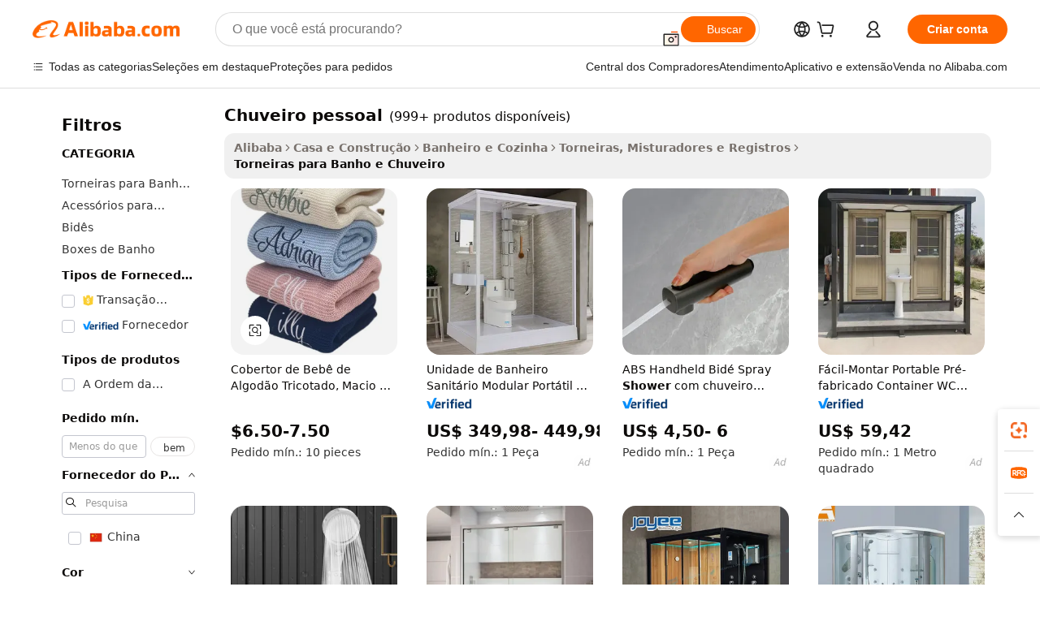

--- FILE ---
content_type: text/html;charset=UTF-8
request_url: https://portuguese.alibaba.com/g/personal-shower.html
body_size: 196650
content:

<!-- screen_content -->

    <!-- tangram:5410 begin-->
    <!-- tangram:529998 begin-->
    
<!DOCTYPE html>
<html lang="pt" dir="ltr">
  <head>
        <script>
      window.__BB = {
        scene: window.__bb_scene || 'traffic-free-goods'
      };
      window.__BB.BB_CWV_IGNORE = {
          lcp_element: ['#icbu-buyer-pc-top-banner'],
          lcp_url: [],
        };
      window._timing = {}
      window._timing.first_start = Date.now();
      window.needLoginInspiration = Boolean(false);
      // 变量用于标记页面首次可见时间
      let firstVisibleTime = null;
      if (typeof document.hidden !== 'undefined') {
        // 页面首次加载时直接统计
        if (!document.hidden) {
          firstVisibleTime = Date.now();
          window.__BB_timex = 1
        } else {
          // 页面不可见时监听 visibilitychange 事件
          document.addEventListener('visibilitychange', () => {
            if (!document.hidden) {
              firstVisibleTime = Date.now();
              window.__BB_timex = firstVisibleTime - window.performance.timing.navigationStart
              window.__BB.firstVisibleTime = window.__BB_timex
              console.log("Page became visible after "+ window.__BB_timex + " ms");
            }
          }, { once: true });  // 确保只触发一次
        }
      } else {
        console.warn('Page Visibility API is not supported in this browser.');
      }
    </script>
        <meta name="data-spm" content="a2700">
        <meta name="aplus-xplug" content="NONE">
        <meta name="aplus-icbu-disable-umid" content="1">
        <meta name="google-translate-customization" content="9de59014edaf3b99-22e1cf3b5ca21786-g00bb439a5e9e5f8f-f">
    <meta name="yandex-verification" content="25a76ba8e4443bb3" />
    <meta name="msvalidate.01" content="E3FBF0E89B724C30844BF17C59608E8F" />
    <meta name="viewport" content="width=device-width, initial-scale=1.0, maximum-scale=5.0, user-scalable=yes">
        <link rel="preconnect" href="https://s.alicdn.com/" crossorigin>
    <link rel="dns-prefetch" href="https://s.alicdn.com">
                        <link rel="preload" href="https://s.alicdn.com/@g/alilog/??aplus_plugin_icbufront/index.js,mlog/aplus_v2.js" as="script">
        <link rel="preload" href="https://s.alicdn.com/@img/imgextra/i2/O1CN0153JdbU26g4bILVOyC_!!6000000007690-2-tps-418-58.png" as="image">
        <script>
            window.__APLUS_ABRATE__ = {
        perf_group: 'base64cached',
        scene: "traffic-free-goods",
      };
    </script>
    <meta name="aplus-mmstat-timeout" content="15000">
        <meta content="text/html; charset=utf-8" http-equiv="Content-Type">
          <title>Faça cotação de fabricantes de chuveiro pessoal de alta qualidade e chuveiro pessoal no Alibaba.com </title>
      <meta name="keywords" content="shower set,shower curtain,shower filter">
      <meta name="description" content="Encontre fabricantes de Chuveiro Pessoal, fornecedores de Chuveiro Pessoal e produtos de Chuveiro Pessoal de alta qualidade com o melhor preço no Alibaba.com">
            <meta name="pagetiming-rate" content="9">
      <meta name="pagetiming-resource-rate" content="4">
                    <link rel="canonical" href="https://portuguese.alibaba.com/g/personal-shower.html">
                              <link rel="alternate" hreflang="fr" href="https://french.alibaba.com/g/personal-shower.html">
                  <link rel="alternate" hreflang="de" href="https://german.alibaba.com/g/personal-shower.html">
                  <link rel="alternate" hreflang="pt" href="https://portuguese.alibaba.com/g/personal-shower.html">
                  <link rel="alternate" hreflang="it" href="https://italian.alibaba.com/g/personal-shower.html">
                  <link rel="alternate" hreflang="es" href="https://spanish.alibaba.com/g/personal-shower.html">
                  <link rel="alternate" hreflang="ru" href="https://russian.alibaba.com/g/personal-shower.html">
                  <link rel="alternate" hreflang="ko" href="https://korean.alibaba.com/g/personal-shower.html">
                  <link rel="alternate" hreflang="ar" href="https://arabic.alibaba.com/g/personal-shower.html">
                  <link rel="alternate" hreflang="ja" href="https://japanese.alibaba.com/g/personal-shower.html">
                  <link rel="alternate" hreflang="tr" href="https://turkish.alibaba.com/g/personal-shower.html">
                  <link rel="alternate" hreflang="th" href="https://thai.alibaba.com/g/personal-shower.html">
                  <link rel="alternate" hreflang="vi" href="https://vietnamese.alibaba.com/g/personal-shower.html">
                  <link rel="alternate" hreflang="nl" href="https://dutch.alibaba.com/g/personal-shower.html">
                  <link rel="alternate" hreflang="he" href="https://hebrew.alibaba.com/g/personal-shower.html">
                  <link rel="alternate" hreflang="id" href="https://indonesian.alibaba.com/g/personal-shower.html">
                  <link rel="alternate" hreflang="hi" href="https://hindi.alibaba.com/g/personal-shower.html">
                  <link rel="alternate" hreflang="en" href="https://www.alibaba.com/showroom/personal-shower.html">
                  <link rel="alternate" hreflang="zh" href="https://chinese.alibaba.com/g/personal-shower.html">
                  <link rel="alternate" hreflang="x-default" href="https://www.alibaba.com/showroom/personal-shower.html">
                                        <script>
      // Aplus 配置自动打点
      var queue = window.goldlog_queue || (window.goldlog_queue = []);
      var tags = ["button", "a", "div", "span", "i", "svg", "input", "li", "tr"];
      queue.push(
        {
          action: 'goldlog.appendMetaInfo',
          arguments: [
            'aplus-auto-exp',
            [
              {
                logkey: '/sc.ug_msite.new_product_exp',
                cssSelector: '[data-spm-exp]',
                props: ["data-spm-exp"],
              },
              {
                logkey: '/sc.ug_pc.seolist_product_exp',
                cssSelector: '.traffic-card-gallery',
                props: ["data-spm-exp"],
              }
            ]
          ]
        }
      )
      queue.push({
        action: 'goldlog.setMetaInfo',
        arguments: ['aplus-auto-clk', JSON.stringify(tags.map(tag =>({
          "logkey": "/sc.ug_msite.new_product_clk",
          tag,
          "filter": "data-spm-clk",
          "props": ["data-spm-clk"]
        })))],
      });
    </script>
  </head>
  <div id="icbu-header"><div id="the-new-header" data-version="4.4.0" data-tnh-auto-exp="tnh-expose" data-scenes="search-products" style="position: relative;background-color: #fff;border-bottom: 1px solid #ddd;box-sizing: border-box; font-family:Inter,SF Pro Text,Roboto,Helvetica Neue,Helvetica,Tahoma,Arial,PingFang SC,Microsoft YaHei;"><div style="display: flex;align-items:center;height: 72px;min-width: 1200px;max-width: 1580px;margin: 0 auto;padding: 0 40px;box-sizing: border-box;"><img style="height: 29px; width: 209px;" src="https://s.alicdn.com/@img/imgextra/i2/O1CN0153JdbU26g4bILVOyC_!!6000000007690-2-tps-418-58.png" alt="" /></div><div style="min-width: 1200px;max-width: 1580px;margin: 0 auto;overflow: hidden;font-size: 14px;display: flex;justify-content: space-between;padding: 0 40px;box-sizing: border-box;"><div style="display: flex; align-items: center; justify-content: space-between"><div style="position: relative; height: 36px; padding: 0 28px 0 20px">All categories</div><div style="position: relative; height: 36px; padding-right: 28px">Featured selections</div><div style="position: relative; height: 36px">Trade Assurance</div></div><div style="display: flex; align-items: center; justify-content: space-between"><div style="position: relative; height: 36px; padding-right: 28px">Buyer Central</div><div style="position: relative; height: 36px; padding-right: 28px">Help Center</div><div style="position: relative; height: 36px; padding-right: 28px">Get the app</div><div style="position: relative; height: 36px">Become a supplier</div></div></div></div></div></div>
  <body data-spm="7724857" style="min-height: calc(100vh + 1px)"><script 
id="beacon-aplus"   
src="//s.alicdn.com/@g/alilog/??aplus_plugin_icbufront/index.js,mlog/aplus_v2.js"
exparams="aplus=async&userid=&aplus&ali_beacon_id=&ali_apache_id=&ali_apache_track=&ali_apache_tracktmp=&eagleeye_traceid=2101e0bc17691863513786988e0f22&ip=18%2e221%2e105%2e57&dmtrack_c={ali%5fresin%5ftrace%3dse%5frst%3dnull%7csp%5fviewtype%3dY%7cset%3d3%7cser%3d1007%7cpageId%3d09f0a27d4e8b465a913d9a9ef240184b%7cm%5fpageid%3dnull%7cpvmi%3d48cb53f2e51443d5beb9544be39a1508%7csek%5fsepd%3dchuveiro%2bpessoal%7csek%3dpersonal%2bshower%7cse%5fpn%3d1%7cp4pid%3d897ece7b%2d77dc%2d4f61%2d9add%2d596ceca18260%7csclkid%3dnull%7cforecast%5fpost%5fcate%3dnull%7cseo%5fnew%5fuser%5fflag%3dfalse%7ccategoryId%3d100007077%7cseo%5fsearch%5fmodel%5fupgrade%5fv2%3d2025070801%7cseo%5fmodule%5fcard%5f20240624%3d202406242%7clong%5ftext%5fgoogle%5ftranslate%5fv2%3d2407142%7cseo%5fcontent%5ftd%5fbottom%5ftext%5fupdate%5fkey%3d2025070801%7cseo%5fsearch%5fmodel%5fupgrade%5fv3%3d2025072201%7cseo%5fsearch%5fmodel%5fmulti%5fupgrade%5fv3%3d2025081101%7cdamo%5falt%5freplace%3dnull%7cwap%5fcross%3d2007659%7cwap%5fcs%5faction%3d2005494%7cAPP%5fVisitor%5fActive%3d26705%7cseo%5fshowroom%5fgoods%5fmix%3d2005244%7cseo%5fdefault%5fcached%5flong%5ftext%5ffrom%5fnew%5fkeyword%5fstep%3d2024122502%7cshowroom%5fgeneral%5ftemplate%3d2005292%7cwap%5fcs%5ftext%3dnull%7cstructured%5fdata%3d2025052702%7cseo%5fmulti%5fstyle%5ftext%5fupdate%3d2511182%7cpc%5fnew%5fheader%3dnull%7cseo%5fmeta%5fcate%5ftemplate%5fv1%3d2025042401%7cseo%5fmeta%5ftd%5fsearch%5fkeyword%5fstep%5fv1%3d2025040999%7cshowroom%5fft%5flong%5ftext%5fbaks%3d80802%7cAPP%5fGrowing%5fBuyer%5fHigh%5fIntent%5fActive%3d25488%7cshowroom%5fpc%5fv2019%3d2104%7cAPP%5fProspecting%5fBuyer%3d26712%7ccache%5fcontrol%3d2481986%7cAPP%5fChurned%5fCore%5fBuyer%3d25463%7cseo%5fdefault%5fcached%5flong%5ftext%5fstep%3d24110802%7camp%5flighthouse%5fscore%5fimage%3d19657%7cseo%5fft%5ftranslate%5fgemini%3d25012003%7cwap%5fnode%5fssr%3d2015725%7cdataphant%5fopen%3d27030%7clongtext%5fmulti%5fstyle%5fexpand%5frussian%3d2510142%7cseo%5flongtext%5fgoogle%5fdata%5fsection%3d25021702%7cindustry%5fpopular%5ffloor%3dnull%7cwap%5fad%5fgoods%5fproduct%5finterval%3dnull%7cseo%5fgoods%5fbootom%5fwholesale%5flink%3d2486162%7cseo%5fmiddle%5fwholesale%5flink%3d2486164%7cseo%5fkeyword%5faatest%3d20%7cft%5flong%5ftext%5fenpand%5fstep2%3d121602%7cseo%5fft%5flongtext%5fexpand%5fstep3%3d25012102%7cseo%5fwap%5fheadercard%3d2006288%7cAPP%5fChurned%5fInactive%5fVisitor%3d25497%7cAPP%5fGrowing%5fBuyer%5fHigh%5fIntent%5fInactive%3d25484%7cseo%5fmeta%5ftd%5fmulti%5fkey%3d2025061801%7ctop%5frecommend%5f20250120%3d202501201%7clongtext%5fmulti%5fstyle%5fexpand%5ffrench%5fcopy%3d25091802%7clongtext%5fmulti%5fstyle%5fexpand%5ffrench%5fcopy%5fcopy%3d25092502%7clong%5ftext%5fpaa%3d2020801%7cseo%5ffloor%5fexp%3dnull%7cseo%5fshowroom%5falgo%5flink%3d17764%7cseo%5fmeta%5ftd%5faib%5fgeneral%5fkey%3d2025091900%7ccountry%5findustry%3d202311033%7cshowroom%5fft%5flong%5ftext%5fenpand%5fstep1%3d101102%7cseo%5fshowroom%5fnorel%3dnull%7cplp%5fstyle%5f25%5fpc%3d202505222%7cseo%5fggs%5flayer%3d10010%7cquery%5fmutil%5flang%5ftranslate%3d2025060300%7cseo%5fsearch%5fmulti%5fsearch%5ftype%5fv2%3d2026012200%7cAPP%5fChurned%5fBuyer%3d25468%7cstream%5frender%5fperf%5fopt%3d2309181%7cwap%5fgoods%3d2007383%7cseo%5fshowroom%5fsimilar%5f20240614%3d202406142%7cchinese%5fopen%3d6307%7cquery%5fgpt%5ftranslate%3d20240820%7cad%5fproduct%5finterval%3dnull%7camp%5fto%5fpwa%3d2007359%7cplp%5faib%5fmulti%5fai%5fmeta%3d20250401%7cwap%5fsupplier%5fcontent%3dnull%7cpc%5ffree%5frefactoring%3d20220315%7csso%5foem%5ffloor%3d30031%7cAPP%5fGrowing%5fBuyer%5fInactive%3d25476%7cseo%5fpc%5fnew%5fview%5f20240807%3d202408072%7cseo%5fbottom%5ftext%5fentity%5fkey%5fcopy%3d2025062400%7cstream%5frender%3d433763%7cseo%5fmodule%5fcard%5f20240424%3d202404241%7cseo%5ftitle%5freplace%5f20191226%3d5841%7clongtext%5fmulti%5fstyle%5fexpand%3d25090802%7cgoogleweblight%3d6516%7clighthouse%5fbase64%3dnull%7cAPP%5fProspecting%5fBuyer%5fActive%3d26713%7cad%5fgoods%5fproduct%5finterval%3dnull%7cseo%5fbottom%5fdeep%5fextend%5fkw%5fkey%3d2025071101%7clongtext%5fmulti%5fstyle%5fexpand%5fturkish%3d25102801%7cilink%5fuv%3d20240911%7cwap%5flist%5fwakeup%3d2005832%7ctpp%5fcrosslink%5fpc%3d20205311%7cseo%5ftop%5fbooth%3d18501%7cAPP%5fGrowing%5fBuyer%5fLess%5fActive%3d25471%7cseo%5fsearch%5fmodel%5fupgrade%5frank%3d2025092401%7cgoodslayer%3d7977%7cft%5flong%5ftext%5ftranslate%5fexpand%5fstep1%3d24110802%7cseo%5fheaderstyle%5ftraffic%5fkey%5fv1%3d2025072100%7ccrosslink%5fswitch%3d2008141%7cp4p%5foutline%3d20240328%7cseo%5fmeta%5ftd%5faib%5fv2%5fkey%3d2025091801%7crts%5fmulti%3d2008404%7cseo%5fad%5foptimization%5fkey%5fv2%3d2025072301%7cAPP%5fVisitor%5fLess%5fActive%3d26698%7cseo%5fsearch%5franker%5fid%3d2025112400%7cplp%5fstyle%5f25%3d202505192%7ccdn%5fvm%3d2007368%7cwap%5fad%5fproduct%5finterval%3dnull%7cseo%5fsearch%5fmodel%5fmulti%5fupgrade%5frank%3d2025092401%7cpc%5fcard%5fshare%3d2025081201%7cAPP%5fGrowing%5fBuyer%5fHigh%5fIntent%5fLess%5fActive%3d25477%7cgoods%5ftitle%5fsubstitute%3d9619%7cwap%5fscreen%5fexp%3d2025081400%7creact%5fheader%5ftest%3d202502182%7cpc%5fcs%5fcolor%3dnull%7cshowroom%5fft%5flong%5ftext%5ftest%3d72502%7cone%5ftap%5flogin%5fABTest%3d202308153%7cseo%5fhyh%5fshow%5ftags%3dnull%7cplp%5fstructured%5fdata%3d2508182%7cguide%5fdelete%3d2008526%7cseo%5findustry%5ftemplate%3dnull%7cseo%5fmeta%5ftd%5fmulti%5fes%5fkey%3d2025073101%7cseo%5fshowroom%5fdata%5fmix%3d19888%7csso%5ftop%5franking%5ffloor%3d20031%7cseo%5ftd%5fdeep%5fupgrade%5fkey%5fv3%3d2025081101%7cwap%5fue%5fone%3d2025111401%7cshowroom%5fto%5frts%5flink%3d2008480%7ccountrysearch%5ftest%3dnull%7cchannel%5famp%5fto%5fpwa%3d2008435%7cseo%5fmulti%5fstyles%5flong%5ftext%3d2503172%7cseo%5fmeta%5ftext%5fmutli%5fcate%5ftemplate%5fv1%3d2025080800%7cseo%5fdefault%5fcached%5fmutil%5flong%5ftext%5fstep%3d24110436%7cseo%5faction%5fpoint%5ftype%3d22823%7cseo%5faib%5ftd%5flaunch%5f20240828%5fcopy%3d202408282%7cseo%5fshowroom%5fwholesale%5flink%3dnull%7cseo%5fperf%5fimprove%3d2023999%7cseo%5fwap%5flist%5fbounce%5f01%3d2063%7cseo%5fwap%5flist%5fbounce%5f02%3d2128%7cAPP%5fGrowing%5fBuyer%5fActive%3d25492%7cvideolayer%3d7105%7cvideo%5fplay%3dnull%7cAPP%5fChurned%5fMember%5fInactive%3d25501%7cseo%5fgoogle%5fnew%5fstruct%3d438326%7cicbu%5falgo%5fp4p%5fseo%5fad%3d2025072301%7ctpp%5ftrace%3dseoKeyword%2dseoKeyword%5fv3%2dproduct%2dPRODUCT%5fFAIL}&pageid=12dd69392101cd211769186351&hn=ensearchweb033001205033%2erg%2dus%2deast%2eus44&asid=AQAAAAAvpHNp8xTrVwAAAABbhPTUXpMqvA==&treq=&tres=" async>
</script>
            <style>body{background-color:white;}.no-scrollbar.il-sticky.il-top-0.il-max-h-\[100vh\].il-w-\[200px\].il-flex-shrink-0.il-flex-grow-0.il-overflow-y-scroll{background-color:#FFF;padding-left:12px}</style>
                    <!-- tangram:530006 begin-->
<!--  -->
 <style>
   @keyframes il-spin {
     to {
       transform: rotate(360deg);
     }
   }
   @keyframes il-pulse {
     50% {
       opacity: 0.5;
     }
   }
   .traffic-card-gallery {display: flex;position: relative;flex-direction: column;justify-content: flex-start;border-radius: 0.5rem;background-color: #fff;padding: 0.5rem 0.5rem 1rem;overflow: hidden;font-size: 0.75rem;line-height: 1rem;}
   .traffic-card-list {display: flex;position: relative;flex-direction: row;justify-content: flex-start;border-bottom-width: 1px;background-color: #fff;padding: 1rem;height: 292px;overflow: hidden;font-size: 0.75rem;line-height: 1rem;}
   .product-price {
     b {
       font-size: 22px;
     }
   }
   .skel-loading {
       animation: il-pulse 2s cubic-bezier(0.4, 0, 0.6, 1) infinite;background-color: hsl(60, 4.8%, 95.9%);
   }
 </style>
<div id="first-cached-card">
  <div style="box-sizing:border-box;display: flex;position: absolute;left: 0;right: 0;margin: 0 auto;z-index: 1;min-width: 1200px;max-width: 1580px;padding: 0.75rem 3.25rem 0;pointer-events: none;">
    <!--页面左侧区域-->
    <div style="width: 200px;padding-top: 1rem;padding-left:12px; background-color: #fff;border-radius: 0.25rem">
      <div class="skel-loading" style="height: 1.5rem;width: 50%;border-radius: 0.25rem;"></div>
      <div style="margin-top: 1rem;margin-bottom: 1rem;">
        <div class="skel-loading" style="height: 1rem;width: calc(100% * 5 / 6);"></div>
        <div
          class="skel-loading"
          style="margin-top: 1rem;height: 1rem;width: calc(100% * 8 / 12);"
        ></div>
        <div class="skel-loading" style="margin-top: 1rem;height: 1rem;width: 75%;"></div>
        <div
          class="skel-loading"
          style="margin-top: 1rem;height: 1rem;width: calc(100% * 7 / 12);"
        ></div>
      </div>
      <div class="skel-loading" style="height: 1.5rem;width: 50%;border-radius: 0.25rem;"></div>
      <div style="margin-top: 1rem;margin-bottom: 1rem;">
        <div class="skel-loading" style="height: 1rem;width: calc(100% * 5 / 6);"></div>
        <div
          class="skel-loading"
          style="margin-top: 1rem;height: 1rem;width: calc(100% * 8 / 12);"
        ></div>
        <div class="skel-loading" style="margin-top: 1rem;height: 1rem;width: 75%;"></div>
        <div
          class="skel-loading"
          style="margin-top: 1rem;height: 1rem;width: calc(100% * 7 / 12);"
        ></div>
      </div>
      <div class="skel-loading" style="height: 1.5rem;width: 50%;border-radius: 0.25rem;"></div>
      <div style="margin-top: 1rem;margin-bottom: 1rem;">
        <div class="skel-loading" style="height: 1rem;width: calc(100% * 5 / 6);"></div>
        <div
          class="skel-loading"
          style="margin-top: 1rem;height: 1rem;width: calc(100% * 8 / 12);"
        ></div>
        <div class="skel-loading" style="margin-top: 1rem;height: 1rem;width: 75%;"></div>
        <div
          class="skel-loading"
          style="margin-top: 1rem;height: 1rem;width: calc(100% * 7 / 12);"
        ></div>
      </div>
      <div class="skel-loading" style="height: 1.5rem;width: 50%;border-radius: 0.25rem;"></div>
      <div style="margin-top: 1rem;margin-bottom: 1rem;">
        <div class="skel-loading" style="height: 1rem;width: calc(100% * 5 / 6);"></div>
        <div
          class="skel-loading"
          style="margin-top: 1rem;height: 1rem;width: calc(100% * 8 / 12);"
        ></div>
        <div class="skel-loading" style="margin-top: 1rem;height: 1rem;width: 75%;"></div>
        <div
          class="skel-loading"
          style="margin-top: 1rem;height: 1rem;width: calc(100% * 7 / 12);"
        ></div>
      </div>
      <div class="skel-loading" style="height: 1.5rem;width: 50%;border-radius: 0.25rem;"></div>
      <div style="margin-top: 1rem;margin-bottom: 1rem;">
        <div class="skel-loading" style="height: 1rem;width: calc(100% * 5 / 6);"></div>
        <div
          class="skel-loading"
          style="margin-top: 1rem;height: 1rem;width: calc(100% * 8 / 12);"
        ></div>
        <div class="skel-loading" style="margin-top: 1rem;height: 1rem;width: 75%;"></div>
        <div
          class="skel-loading"
          style="margin-top: 1rem;height: 1rem;width: calc(100% * 7 / 12);"
        ></div>
      </div>
      <div class="skel-loading" style="height: 1.5rem;width: 50%;border-radius: 0.25rem;"></div>
      <div style="margin-top: 1rem;margin-bottom: 1rem;">
        <div class="skel-loading" style="height: 1rem;width: calc(100% * 5 / 6);"></div>
        <div
          class="skel-loading"
          style="margin-top: 1rem;height: 1rem;width: calc(100% * 8 / 12);"
        ></div>
        <div class="skel-loading" style="margin-top: 1rem;height: 1rem;width: 75%;"></div>
        <div
          class="skel-loading"
          style="margin-top: 1rem;height: 1rem;width: calc(100% * 7 / 12);"
        ></div>
      </div>
    </div>
    <!--页面主体区域-->
    <div style="flex: 1 1 0%; overflow: hidden;padding: 0.5rem 0.5rem 0.5rem 1.5rem">
      <div style="height: 1.25rem;margin-bottom: 1rem;"></div>
      <!-- keywords -->
      <div style="margin-bottom: 1rem;height: 1.75rem;font-weight: 700;font-size: 1.25rem;line-height: 1.75rem;"></div>
      <!-- longtext -->
            <div style="width: calc(25% - 0.9rem);pointer-events: auto">
        <div class="traffic-card-gallery">
          <!-- ProductImage -->
          <a href="//www.alibaba.com/product-detail/Cotton-Knitted-Baby-Blanket-Soft-Breathable_1601235005554.html?from=SEO" target="_blank" style="position: relative;margin-bottom: 0.5rem;aspect-ratio: 1;overflow: hidden;border-radius: 0.5rem;">
            <div style="display: flex; overflow: hidden">
              <div style="position: relative;margin: 0;width: 100%;min-width: 0;flex-shrink: 0;flex-grow: 0;flex-basis: 100%;padding: 0;">
                <img style="position: relative; aspect-ratio: 1; width: 100%" src="[data-uri]" loading="eager" />
                <div style="position: absolute;left: 0;bottom: 0;right: 0;top: 0;background-color: #000;opacity: 0.05;"></div>
              </div>
            </div>
          </a>
          <div style="display: flex;flex: 1 1 0%;flex-direction: column;justify-content: space-between;">
            <div>
              <a class="skel-loading" style="margin-top: 0.5rem;display:inline-block;width:100%;height:1rem;" href="//www.alibaba.com/product-detail/Cotton-Knitted-Baby-Blanket-Soft-Breathable_1601235005554.html" target="_blank"></a>
              <a class="skel-loading" style="margin-top: 0.125rem;display:inline-block;width:100%;height:1rem;" href="//www.alibaba.com/product-detail/Cotton-Knitted-Baby-Blanket-Soft-Breathable_1601235005554.html" target="_blank"></a>
              <div class="skel-loading" style="margin-top: 0.25rem;height:1.625rem;width:75%"></div>
              <div class="skel-loading" style="margin-top: 0.5rem;height: 1rem;width:50%"></div>
              <div class="skel-loading" style="margin-top:0.25rem;height:1rem;width:25%"></div>
            </div>
          </div>

        </div>
      </div>

    </div>
  </div>
</div>
<!-- tangram:530006 end-->
            <style>.component-left-filter-callback{display:flex;position:relative;margin-top:10px;height:1200px}.component-left-filter-callback img{width:200px}.component-left-filter-callback i{position:absolute;top:5%;left:50%}.related-search-wrapper{padding:.5rem;--tw-bg-opacity: 1;background-color:#fff;background-color:rgba(255,255,255,var(--tw-bg-opacity, 1));border-width:1px;border-color:var(--input)}.related-search-wrapper .related-search-box{margin:12px 16px}.related-search-wrapper .related-search-box .related-search-title{display:inline;float:start;color:#666;word-wrap:break-word;margin-right:12px;width:13%}.related-search-wrapper .related-search-box .related-search-content{display:flex;flex-wrap:wrap}.related-search-wrapper .related-search-box .related-search-content .related-search-link{margin-right:12px;width:23%;overflow:hidden;color:#666;text-overflow:ellipsis;white-space:nowrap}.product-title img{margin-right:.5rem;display:inline-block;height:1rem;vertical-align:sub}.product-price b{font-size:22px}.similar-icon{position:absolute;bottom:12px;z-index:2;right:12px}.rfq-card{display:inline-block;position:relative;box-sizing:border-box;margin-bottom:36px}.rfq-card .rfq-card-content{display:flex;position:relative;flex-direction:column;align-items:flex-start;background-size:cover;background-color:#fff;padding:12px;width:100%;height:100%}.rfq-card .rfq-card-content .rfq-card-icon{margin-top:50px}.rfq-card .rfq-card-content .rfq-card-icon img{width:45px}.rfq-card .rfq-card-content .rfq-card-top-title{margin-top:14px;color:#222;font-weight:400;font-size:16px}.rfq-card .rfq-card-content .rfq-card-title{margin-top:24px;color:#333;font-weight:800;font-size:20px}.rfq-card .rfq-card-content .rfq-card-input-box{margin-top:24px;width:100%}.rfq-card .rfq-card-content .rfq-card-input-box textarea{box-sizing:border-box;border:1px solid #ddd;border-radius:4px;background-color:#fff;padding:9px 12px;width:100%;height:88px;resize:none;color:#666;font-weight:400;font-size:13px;font-family:inherit}.rfq-card .rfq-card-content .rfq-card-button{margin-top:24px;border:1px solid #666;border-radius:16px;background-color:#fff;width:67%;color:#000;font-weight:700;font-size:14px;line-height:30px;text-align:center}[data-modulename^=ProductList-] div{contain-intrinsic-size:auto 500px}.traffic-card-gallery:hover{--tw-shadow: 0px 2px 6px 2px rgba(0,0,0,.12157);--tw-shadow-colored: 0px 2px 6px 2px var(--tw-shadow-color);box-shadow:0 0 #0000,0 0 #0000,0 2px 6px 2px #0000001f;box-shadow:var(--tw-ring-offset-shadow, 0 0 rgba(0,0,0,0)),var(--tw-ring-shadow, 0 0 rgba(0,0,0,0)),var(--tw-shadow);z-index:10}.traffic-card-gallery{position:relative;display:flex;flex-direction:column;justify-content:flex-start;overflow:hidden;border-radius:.75rem;--tw-bg-opacity: 1;background-color:#fff;background-color:rgba(255,255,255,var(--tw-bg-opacity, 1));padding:.5rem;font-size:.75rem;line-height:1rem}.traffic-card-list{position:relative;display:flex;height:292px;flex-direction:row;justify-content:flex-start;overflow:hidden;border-bottom-width:1px;--tw-bg-opacity: 1;background-color:#fff;background-color:rgba(255,255,255,var(--tw-bg-opacity, 1));padding:1rem;font-size:.75rem;line-height:1rem}.traffic-card-g-industry:hover{--tw-shadow: 0 0 10px rgba(0,0,0,.1);--tw-shadow-colored: 0 0 10px var(--tw-shadow-color);box-shadow:0 0 #0000,0 0 #0000,0 0 10px #0000001a;box-shadow:var(--tw-ring-offset-shadow, 0 0 rgba(0,0,0,0)),var(--tw-ring-shadow, 0 0 rgba(0,0,0,0)),var(--tw-shadow)}.traffic-card-g-industry{position:relative;border-radius:var(--radius);--tw-bg-opacity: 1;background-color:#fff;background-color:rgba(255,255,255,var(--tw-bg-opacity, 1));padding:1.25rem .75rem .75rem;font-size:.875rem;line-height:1.25rem}.module-filter-section-wrapper{max-height:none!important;overflow-x:hidden}*,:before,:after{--tw-border-spacing-x: 0;--tw-border-spacing-y: 0;--tw-translate-x: 0;--tw-translate-y: 0;--tw-rotate: 0;--tw-skew-x: 0;--tw-skew-y: 0;--tw-scale-x: 1;--tw-scale-y: 1;--tw-pan-x: ;--tw-pan-y: ;--tw-pinch-zoom: ;--tw-scroll-snap-strictness: proximity;--tw-gradient-from-position: ;--tw-gradient-via-position: ;--tw-gradient-to-position: ;--tw-ordinal: ;--tw-slashed-zero: ;--tw-numeric-figure: ;--tw-numeric-spacing: ;--tw-numeric-fraction: ;--tw-ring-inset: ;--tw-ring-offset-width: 0px;--tw-ring-offset-color: #fff;--tw-ring-color: rgba(59, 130, 246, .5);--tw-ring-offset-shadow: 0 0 rgba(0,0,0,0);--tw-ring-shadow: 0 0 rgba(0,0,0,0);--tw-shadow: 0 0 rgba(0,0,0,0);--tw-shadow-colored: 0 0 rgba(0,0,0,0);--tw-blur: ;--tw-brightness: ;--tw-contrast: ;--tw-grayscale: ;--tw-hue-rotate: ;--tw-invert: ;--tw-saturate: ;--tw-sepia: ;--tw-drop-shadow: ;--tw-backdrop-blur: ;--tw-backdrop-brightness: ;--tw-backdrop-contrast: ;--tw-backdrop-grayscale: ;--tw-backdrop-hue-rotate: ;--tw-backdrop-invert: ;--tw-backdrop-opacity: ;--tw-backdrop-saturate: ;--tw-backdrop-sepia: ;--tw-contain-size: ;--tw-contain-layout: ;--tw-contain-paint: ;--tw-contain-style: }::backdrop{--tw-border-spacing-x: 0;--tw-border-spacing-y: 0;--tw-translate-x: 0;--tw-translate-y: 0;--tw-rotate: 0;--tw-skew-x: 0;--tw-skew-y: 0;--tw-scale-x: 1;--tw-scale-y: 1;--tw-pan-x: ;--tw-pan-y: ;--tw-pinch-zoom: ;--tw-scroll-snap-strictness: proximity;--tw-gradient-from-position: ;--tw-gradient-via-position: ;--tw-gradient-to-position: ;--tw-ordinal: ;--tw-slashed-zero: ;--tw-numeric-figure: ;--tw-numeric-spacing: ;--tw-numeric-fraction: ;--tw-ring-inset: ;--tw-ring-offset-width: 0px;--tw-ring-offset-color: #fff;--tw-ring-color: rgba(59, 130, 246, .5);--tw-ring-offset-shadow: 0 0 rgba(0,0,0,0);--tw-ring-shadow: 0 0 rgba(0,0,0,0);--tw-shadow: 0 0 rgba(0,0,0,0);--tw-shadow-colored: 0 0 rgba(0,0,0,0);--tw-blur: ;--tw-brightness: ;--tw-contrast: ;--tw-grayscale: ;--tw-hue-rotate: ;--tw-invert: ;--tw-saturate: ;--tw-sepia: ;--tw-drop-shadow: ;--tw-backdrop-blur: ;--tw-backdrop-brightness: ;--tw-backdrop-contrast: ;--tw-backdrop-grayscale: ;--tw-backdrop-hue-rotate: ;--tw-backdrop-invert: ;--tw-backdrop-opacity: ;--tw-backdrop-saturate: ;--tw-backdrop-sepia: ;--tw-contain-size: ;--tw-contain-layout: ;--tw-contain-paint: ;--tw-contain-style: }*,:before,:after{box-sizing:border-box;border-width:0;border-style:solid;border-color:#e5e7eb}:before,:after{--tw-content: ""}html,:host{line-height:1.5;-webkit-text-size-adjust:100%;-moz-tab-size:4;-o-tab-size:4;tab-size:4;font-family:ui-sans-serif,system-ui,-apple-system,Segoe UI,Roboto,Ubuntu,Cantarell,Noto Sans,sans-serif,"Apple Color Emoji","Segoe UI Emoji",Segoe UI Symbol,"Noto Color Emoji";font-feature-settings:normal;font-variation-settings:normal;-webkit-tap-highlight-color:transparent}body{margin:0;line-height:inherit}hr{height:0;color:inherit;border-top-width:1px}abbr:where([title]){text-decoration:underline;-webkit-text-decoration:underline dotted;text-decoration:underline dotted}h1,h2,h3,h4,h5,h6{font-size:inherit;font-weight:inherit}a{color:inherit;text-decoration:inherit}b,strong{font-weight:bolder}code,kbd,samp,pre{font-family:ui-monospace,SFMono-Regular,Menlo,Monaco,Consolas,Liberation Mono,Courier New,monospace;font-feature-settings:normal;font-variation-settings:normal;font-size:1em}small{font-size:80%}sub,sup{font-size:75%;line-height:0;position:relative;vertical-align:baseline}sub{bottom:-.25em}sup{top:-.5em}table{text-indent:0;border-color:inherit;border-collapse:collapse}button,input,optgroup,select,textarea{font-family:inherit;font-feature-settings:inherit;font-variation-settings:inherit;font-size:100%;font-weight:inherit;line-height:inherit;letter-spacing:inherit;color:inherit;margin:0;padding:0}button,select{text-transform:none}button,input:where([type=button]),input:where([type=reset]),input:where([type=submit]){-webkit-appearance:button;background-color:transparent;background-image:none}:-moz-focusring{outline:auto}:-moz-ui-invalid{box-shadow:none}progress{vertical-align:baseline}::-webkit-inner-spin-button,::-webkit-outer-spin-button{height:auto}[type=search]{-webkit-appearance:textfield;outline-offset:-2px}::-webkit-search-decoration{-webkit-appearance:none}::-webkit-file-upload-button{-webkit-appearance:button;font:inherit}summary{display:list-item}blockquote,dl,dd,h1,h2,h3,h4,h5,h6,hr,figure,p,pre{margin:0}fieldset{margin:0;padding:0}legend{padding:0}ol,ul,menu{list-style:none;margin:0;padding:0}dialog{padding:0}textarea{resize:vertical}input::-moz-placeholder,textarea::-moz-placeholder{opacity:1;color:#9ca3af}input::placeholder,textarea::placeholder{opacity:1;color:#9ca3af}button,[role=button]{cursor:pointer}:disabled{cursor:default}img,svg,video,canvas,audio,iframe,embed,object{display:block;vertical-align:middle}img,video{max-width:100%;height:auto}[hidden]:where(:not([hidden=until-found])){display:none}:root{--background: hsl(0, 0%, 100%);--foreground: hsl(20, 14.3%, 4.1%);--card: hsl(0, 0%, 100%);--card-foreground: hsl(20, 14.3%, 4.1%);--popover: hsl(0, 0%, 100%);--popover-foreground: hsl(20, 14.3%, 4.1%);--primary: hsl(24, 100%, 50%);--primary-foreground: hsl(60, 9.1%, 97.8%);--secondary: hsl(60, 4.8%, 95.9%);--secondary-foreground: #333;--muted: hsl(60, 4.8%, 95.9%);--muted-foreground: hsl(25, 5.3%, 44.7%);--accent: hsl(60, 4.8%, 95.9%);--accent-foreground: hsl(24, 9.8%, 10%);--destructive: hsl(0, 84.2%, 60.2%);--destructive-foreground: hsl(60, 9.1%, 97.8%);--border: hsl(20, 5.9%, 90%);--input: hsl(20, 5.9%, 90%);--ring: hsl(24.6, 95%, 53.1%);--radius: 1rem}.dark{--background: hsl(20, 14.3%, 4.1%);--foreground: hsl(60, 9.1%, 97.8%);--card: hsl(20, 14.3%, 4.1%);--card-foreground: hsl(60, 9.1%, 97.8%);--popover: hsl(20, 14.3%, 4.1%);--popover-foreground: hsl(60, 9.1%, 97.8%);--primary: hsl(20.5, 90.2%, 48.2%);--primary-foreground: hsl(60, 9.1%, 97.8%);--secondary: hsl(12, 6.5%, 15.1%);--secondary-foreground: hsl(60, 9.1%, 97.8%);--muted: hsl(12, 6.5%, 15.1%);--muted-foreground: hsl(24, 5.4%, 63.9%);--accent: hsl(12, 6.5%, 15.1%);--accent-foreground: hsl(60, 9.1%, 97.8%);--destructive: hsl(0, 72.2%, 50.6%);--destructive-foreground: hsl(60, 9.1%, 97.8%);--border: hsl(12, 6.5%, 15.1%);--input: hsl(12, 6.5%, 15.1%);--ring: hsl(20.5, 90.2%, 48.2%)}*{border-color:#e7e5e4;border-color:var(--border)}body{background-color:#fff;background-color:var(--background);color:#0c0a09;color:var(--foreground)}.il-sr-only{position:absolute;width:1px;height:1px;padding:0;margin:-1px;overflow:hidden;clip:rect(0,0,0,0);white-space:nowrap;border-width:0}.il-invisible{visibility:hidden}.il-fixed{position:fixed}.il-absolute{position:absolute}.il-relative{position:relative}.il-sticky{position:sticky}.il-inset-0{inset:0}.il--bottom-12{bottom:-3rem}.il--top-12{top:-3rem}.il-bottom-0{bottom:0}.il-bottom-2{bottom:.5rem}.il-bottom-3{bottom:.75rem}.il-bottom-4{bottom:1rem}.il-end-0{right:0}.il-end-2{right:.5rem}.il-end-3{right:.75rem}.il-end-4{right:1rem}.il-left-0{left:0}.il-left-3{left:.75rem}.il-right-0{right:0}.il-right-2{right:.5rem}.il-right-3{right:.75rem}.il-start-0{left:0}.il-start-1\/2{left:50%}.il-start-2{left:.5rem}.il-start-3{left:.75rem}.il-start-\[50\%\]{left:50%}.il-top-0{top:0}.il-top-1\/2{top:50%}.il-top-16{top:4rem}.il-top-4{top:1rem}.il-top-\[50\%\]{top:50%}.il-z-10{z-index:10}.il-z-50{z-index:50}.il-z-\[9999\]{z-index:9999}.il-col-span-4{grid-column:span 4 / span 4}.il-m-0{margin:0}.il-m-3{margin:.75rem}.il-m-auto{margin:auto}.il-mx-auto{margin-left:auto;margin-right:auto}.il-my-3{margin-top:.75rem;margin-bottom:.75rem}.il-my-5{margin-top:1.25rem;margin-bottom:1.25rem}.il-my-auto{margin-top:auto;margin-bottom:auto}.\!il-mb-4{margin-bottom:1rem!important}.il--mt-4{margin-top:-1rem}.il-mb-0{margin-bottom:0}.il-mb-1{margin-bottom:.25rem}.il-mb-2{margin-bottom:.5rem}.il-mb-3{margin-bottom:.75rem}.il-mb-4{margin-bottom:1rem}.il-mb-5{margin-bottom:1.25rem}.il-mb-6{margin-bottom:1.5rem}.il-mb-8{margin-bottom:2rem}.il-mb-\[-0\.75rem\]{margin-bottom:-.75rem}.il-mb-\[0\.125rem\]{margin-bottom:.125rem}.il-me-1{margin-right:.25rem}.il-me-2{margin-right:.5rem}.il-me-3{margin-right:.75rem}.il-me-auto{margin-right:auto}.il-mr-1{margin-right:.25rem}.il-mr-2{margin-right:.5rem}.il-ms-1{margin-left:.25rem}.il-ms-4{margin-left:1rem}.il-ms-5{margin-left:1.25rem}.il-ms-8{margin-left:2rem}.il-ms-\[\.375rem\]{margin-left:.375rem}.il-ms-auto{margin-left:auto}.il-mt-0{margin-top:0}.il-mt-0\.5{margin-top:.125rem}.il-mt-1{margin-top:.25rem}.il-mt-2{margin-top:.5rem}.il-mt-3{margin-top:.75rem}.il-mt-4{margin-top:1rem}.il-mt-6{margin-top:1.5rem}.il-line-clamp-1{overflow:hidden;display:-webkit-box;-webkit-box-orient:vertical;-webkit-line-clamp:1}.il-line-clamp-2{overflow:hidden;display:-webkit-box;-webkit-box-orient:vertical;-webkit-line-clamp:2}.il-line-clamp-6{overflow:hidden;display:-webkit-box;-webkit-box-orient:vertical;-webkit-line-clamp:6}.il-inline-block{display:inline-block}.il-inline{display:inline}.il-flex{display:flex}.il-inline-flex{display:inline-flex}.il-grid{display:grid}.il-aspect-square{aspect-ratio:1 / 1}.il-size-5{width:1.25rem;height:1.25rem}.il-h-1{height:.25rem}.il-h-10{height:2.5rem}.il-h-11{height:2.75rem}.il-h-20{height:5rem}.il-h-24{height:6rem}.il-h-3\.5{height:.875rem}.il-h-4{height:1rem}.il-h-40{height:10rem}.il-h-6{height:1.5rem}.il-h-8{height:2rem}.il-h-9{height:2.25rem}.il-h-\[150px\]{height:150px}.il-h-\[152px\]{height:152px}.il-h-\[18\.25rem\]{height:18.25rem}.il-h-\[292px\]{height:292px}.il-h-\[600px\]{height:600px}.il-h-auto{height:auto}.il-h-fit{height:-moz-fit-content;height:fit-content}.il-h-full{height:100%}.il-h-screen{height:100vh}.il-max-h-\[100vh\]{max-height:100vh}.il-w-1\/2{width:50%}.il-w-10{width:2.5rem}.il-w-10\/12{width:83.333333%}.il-w-4{width:1rem}.il-w-6{width:1.5rem}.il-w-64{width:16rem}.il-w-7\/12{width:58.333333%}.il-w-72{width:18rem}.il-w-8{width:2rem}.il-w-8\/12{width:66.666667%}.il-w-9{width:2.25rem}.il-w-9\/12{width:75%}.il-w-\[200px\]{width:200px}.il-w-\[84px\]{width:84px}.il-w-fit{width:-moz-fit-content;width:fit-content}.il-w-full{width:100%}.il-w-screen{width:100vw}.il-min-w-0{min-width:0px}.il-min-w-3{min-width:.75rem}.il-min-w-\[1200px\]{min-width:1200px}.il-max-w-\[1000px\]{max-width:1000px}.il-max-w-\[1580px\]{max-width:1580px}.il-max-w-full{max-width:100%}.il-max-w-lg{max-width:32rem}.il-flex-1{flex:1 1 0%}.il-flex-shrink-0,.il-shrink-0{flex-shrink:0}.il-flex-grow-0,.il-grow-0{flex-grow:0}.il-basis-24{flex-basis:6rem}.il-basis-full{flex-basis:100%}.il-origin-\[--radix-tooltip-content-transform-origin\]{transform-origin:var(--radix-tooltip-content-transform-origin)}.il--translate-x-1\/2{--tw-translate-x: -50%;transform:translate(-50%,var(--tw-translate-y)) rotate(var(--tw-rotate)) skew(var(--tw-skew-x)) skewY(var(--tw-skew-y)) scaleX(var(--tw-scale-x)) scaleY(var(--tw-scale-y));transform:translate(var(--tw-translate-x),var(--tw-translate-y)) rotate(var(--tw-rotate)) skew(var(--tw-skew-x)) skewY(var(--tw-skew-y)) scaleX(var(--tw-scale-x)) scaleY(var(--tw-scale-y))}.il--translate-y-1\/2{--tw-translate-y: -50%;transform:translate(var(--tw-translate-x),-50%) rotate(var(--tw-rotate)) skew(var(--tw-skew-x)) skewY(var(--tw-skew-y)) scaleX(var(--tw-scale-x)) scaleY(var(--tw-scale-y));transform:translate(var(--tw-translate-x),var(--tw-translate-y)) rotate(var(--tw-rotate)) skew(var(--tw-skew-x)) skewY(var(--tw-skew-y)) scaleX(var(--tw-scale-x)) scaleY(var(--tw-scale-y))}.il-translate-x-\[-50\%\]{--tw-translate-x: -50%;transform:translate(-50%,var(--tw-translate-y)) rotate(var(--tw-rotate)) skew(var(--tw-skew-x)) skewY(var(--tw-skew-y)) scaleX(var(--tw-scale-x)) scaleY(var(--tw-scale-y));transform:translate(var(--tw-translate-x),var(--tw-translate-y)) rotate(var(--tw-rotate)) skew(var(--tw-skew-x)) skewY(var(--tw-skew-y)) scaleX(var(--tw-scale-x)) scaleY(var(--tw-scale-y))}.il-translate-y-\[-50\%\]{--tw-translate-y: -50%;transform:translate(var(--tw-translate-x),-50%) rotate(var(--tw-rotate)) skew(var(--tw-skew-x)) skewY(var(--tw-skew-y)) scaleX(var(--tw-scale-x)) scaleY(var(--tw-scale-y));transform:translate(var(--tw-translate-x),var(--tw-translate-y)) rotate(var(--tw-rotate)) skew(var(--tw-skew-x)) skewY(var(--tw-skew-y)) scaleX(var(--tw-scale-x)) scaleY(var(--tw-scale-y))}.il-rotate-90{--tw-rotate: 90deg;transform:translate(var(--tw-translate-x),var(--tw-translate-y)) rotate(90deg) skew(var(--tw-skew-x)) skewY(var(--tw-skew-y)) scaleX(var(--tw-scale-x)) scaleY(var(--tw-scale-y));transform:translate(var(--tw-translate-x),var(--tw-translate-y)) rotate(var(--tw-rotate)) skew(var(--tw-skew-x)) skewY(var(--tw-skew-y)) scaleX(var(--tw-scale-x)) scaleY(var(--tw-scale-y))}@keyframes il-pulse{50%{opacity:.5}}.il-animate-pulse{animation:il-pulse 2s cubic-bezier(.4,0,.6,1) infinite}@keyframes il-spin{to{transform:rotate(360deg)}}.il-animate-spin{animation:il-spin 1s linear infinite}.il-cursor-pointer{cursor:pointer}.il-list-disc{list-style-type:disc}.il-grid-cols-2{grid-template-columns:repeat(2,minmax(0,1fr))}.il-grid-cols-4{grid-template-columns:repeat(4,minmax(0,1fr))}.il-flex-row{flex-direction:row}.il-flex-col{flex-direction:column}.il-flex-col-reverse{flex-direction:column-reverse}.il-flex-wrap{flex-wrap:wrap}.il-flex-nowrap{flex-wrap:nowrap}.il-items-start{align-items:flex-start}.il-items-center{align-items:center}.il-items-baseline{align-items:baseline}.il-justify-start{justify-content:flex-start}.il-justify-end{justify-content:flex-end}.il-justify-center{justify-content:center}.il-justify-between{justify-content:space-between}.il-gap-1{gap:.25rem}.il-gap-1\.5{gap:.375rem}.il-gap-10{gap:2.5rem}.il-gap-2{gap:.5rem}.il-gap-3{gap:.75rem}.il-gap-4{gap:1rem}.il-gap-8{gap:2rem}.il-gap-\[\.0938rem\]{gap:.0938rem}.il-gap-\[\.375rem\]{gap:.375rem}.il-gap-\[0\.125rem\]{gap:.125rem}.\!il-gap-x-5{-moz-column-gap:1.25rem!important;column-gap:1.25rem!important}.\!il-gap-y-5{row-gap:1.25rem!important}.il-space-y-1\.5>:not([hidden])~:not([hidden]){--tw-space-y-reverse: 0;margin-top:calc(.375rem * (1 - var(--tw-space-y-reverse)));margin-top:.375rem;margin-top:calc(.375rem * calc(1 - var(--tw-space-y-reverse)));margin-bottom:0rem;margin-bottom:calc(.375rem * var(--tw-space-y-reverse))}.il-space-y-4>:not([hidden])~:not([hidden]){--tw-space-y-reverse: 0;margin-top:calc(1rem * (1 - var(--tw-space-y-reverse)));margin-top:1rem;margin-top:calc(1rem * calc(1 - var(--tw-space-y-reverse)));margin-bottom:0rem;margin-bottom:calc(1rem * var(--tw-space-y-reverse))}.il-overflow-hidden{overflow:hidden}.il-overflow-y-auto{overflow-y:auto}.il-overflow-y-scroll{overflow-y:scroll}.il-truncate{overflow:hidden;text-overflow:ellipsis;white-space:nowrap}.il-text-ellipsis{text-overflow:ellipsis}.il-whitespace-normal{white-space:normal}.il-whitespace-nowrap{white-space:nowrap}.il-break-normal{word-wrap:normal;word-break:normal}.il-break-words{word-wrap:break-word}.il-break-all{word-break:break-all}.il-rounded{border-radius:.25rem}.il-rounded-2xl{border-radius:1rem}.il-rounded-\[0\.5rem\]{border-radius:.5rem}.il-rounded-\[1\.25rem\]{border-radius:1.25rem}.il-rounded-full{border-radius:9999px}.il-rounded-lg{border-radius:1rem;border-radius:var(--radius)}.il-rounded-md{border-radius:calc(1rem - 2px);border-radius:calc(var(--radius) - 2px)}.il-rounded-sm{border-radius:calc(1rem - 4px);border-radius:calc(var(--radius) - 4px)}.il-rounded-xl{border-radius:.75rem}.il-border,.il-border-\[1px\]{border-width:1px}.il-border-b,.il-border-b-\[1px\]{border-bottom-width:1px}.il-border-solid{border-style:solid}.il-border-none{border-style:none}.il-border-\[\#222\]{--tw-border-opacity: 1;border-color:#222;border-color:rgba(34,34,34,var(--tw-border-opacity, 1))}.il-border-\[\#DDD\]{--tw-border-opacity: 1;border-color:#ddd;border-color:rgba(221,221,221,var(--tw-border-opacity, 1))}.il-border-foreground{border-color:#0c0a09;border-color:var(--foreground)}.il-border-input{border-color:#e7e5e4;border-color:var(--input)}.il-bg-\[\#F8F8F8\]{--tw-bg-opacity: 1;background-color:#f8f8f8;background-color:rgba(248,248,248,var(--tw-bg-opacity, 1))}.il-bg-\[\#d9d9d963\]{background-color:#d9d9d963}.il-bg-accent{background-color:#f5f5f4;background-color:var(--accent)}.il-bg-background{background-color:#fff;background-color:var(--background)}.il-bg-black{--tw-bg-opacity: 1;background-color:#000;background-color:rgba(0,0,0,var(--tw-bg-opacity, 1))}.il-bg-black\/80{background-color:#000c}.il-bg-destructive{background-color:#ef4444;background-color:var(--destructive)}.il-bg-gray-300{--tw-bg-opacity: 1;background-color:#d1d5db;background-color:rgba(209,213,219,var(--tw-bg-opacity, 1))}.il-bg-muted{background-color:#f5f5f4;background-color:var(--muted)}.il-bg-orange-500{--tw-bg-opacity: 1;background-color:#f97316;background-color:rgba(249,115,22,var(--tw-bg-opacity, 1))}.il-bg-popover{background-color:#fff;background-color:var(--popover)}.il-bg-primary{background-color:#f60;background-color:var(--primary)}.il-bg-secondary{background-color:#f5f5f4;background-color:var(--secondary)}.il-bg-transparent{background-color:transparent}.il-bg-white{--tw-bg-opacity: 1;background-color:#fff;background-color:rgba(255,255,255,var(--tw-bg-opacity, 1))}.il-bg-opacity-80{--tw-bg-opacity: .8}.il-bg-cover{background-size:cover}.il-bg-no-repeat{background-repeat:no-repeat}.il-fill-black{fill:#000}.il-object-cover{-o-object-fit:cover;object-fit:cover}.il-p-0{padding:0}.il-p-1{padding:.25rem}.il-p-2{padding:.5rem}.il-p-3{padding:.75rem}.il-p-4{padding:1rem}.il-p-5{padding:1.25rem}.il-p-6{padding:1.5rem}.il-px-2{padding-left:.5rem;padding-right:.5rem}.il-px-3{padding-left:.75rem;padding-right:.75rem}.il-py-0\.5{padding-top:.125rem;padding-bottom:.125rem}.il-py-1\.5{padding-top:.375rem;padding-bottom:.375rem}.il-py-10{padding-top:2.5rem;padding-bottom:2.5rem}.il-py-2{padding-top:.5rem;padding-bottom:.5rem}.il-py-3{padding-top:.75rem;padding-bottom:.75rem}.il-pb-0{padding-bottom:0}.il-pb-3{padding-bottom:.75rem}.il-pb-4{padding-bottom:1rem}.il-pb-8{padding-bottom:2rem}.il-pe-0{padding-right:0}.il-pe-2{padding-right:.5rem}.il-pe-3{padding-right:.75rem}.il-pe-4{padding-right:1rem}.il-pe-6{padding-right:1.5rem}.il-pe-8{padding-right:2rem}.il-pe-\[12px\]{padding-right:12px}.il-pe-\[3\.25rem\]{padding-right:3.25rem}.il-pl-4{padding-left:1rem}.il-ps-0{padding-left:0}.il-ps-2{padding-left:.5rem}.il-ps-3{padding-left:.75rem}.il-ps-4{padding-left:1rem}.il-ps-6{padding-left:1.5rem}.il-ps-8{padding-left:2rem}.il-ps-\[12px\]{padding-left:12px}.il-ps-\[3\.25rem\]{padding-left:3.25rem}.il-pt-10{padding-top:2.5rem}.il-pt-4{padding-top:1rem}.il-pt-5{padding-top:1.25rem}.il-pt-6{padding-top:1.5rem}.il-pt-7{padding-top:1.75rem}.il-text-center{text-align:center}.il-text-start{text-align:left}.il-text-2xl{font-size:1.5rem;line-height:2rem}.il-text-base{font-size:1rem;line-height:1.5rem}.il-text-lg{font-size:1.125rem;line-height:1.75rem}.il-text-sm{font-size:.875rem;line-height:1.25rem}.il-text-xl{font-size:1.25rem;line-height:1.75rem}.il-text-xs{font-size:.75rem;line-height:1rem}.il-font-\[600\]{font-weight:600}.il-font-bold{font-weight:700}.il-font-medium{font-weight:500}.il-font-normal{font-weight:400}.il-font-semibold{font-weight:600}.il-leading-3{line-height:.75rem}.il-leading-4{line-height:1rem}.il-leading-\[1\.43\]{line-height:1.43}.il-leading-\[18px\]{line-height:18px}.il-leading-\[26px\]{line-height:26px}.il-leading-none{line-height:1}.il-tracking-tight{letter-spacing:-.025em}.il-text-\[\#00820D\]{--tw-text-opacity: 1;color:#00820d;color:rgba(0,130,13,var(--tw-text-opacity, 1))}.il-text-\[\#222\]{--tw-text-opacity: 1;color:#222;color:rgba(34,34,34,var(--tw-text-opacity, 1))}.il-text-\[\#444\]{--tw-text-opacity: 1;color:#444;color:rgba(68,68,68,var(--tw-text-opacity, 1))}.il-text-\[\#4B1D1F\]{--tw-text-opacity: 1;color:#4b1d1f;color:rgba(75,29,31,var(--tw-text-opacity, 1))}.il-text-\[\#767676\]{--tw-text-opacity: 1;color:#767676;color:rgba(118,118,118,var(--tw-text-opacity, 1))}.il-text-\[\#D04A0A\]{--tw-text-opacity: 1;color:#d04a0a;color:rgba(208,74,10,var(--tw-text-opacity, 1))}.il-text-\[\#F7421E\]{--tw-text-opacity: 1;color:#f7421e;color:rgba(247,66,30,var(--tw-text-opacity, 1))}.il-text-\[\#FF6600\]{--tw-text-opacity: 1;color:#f60;color:rgba(255,102,0,var(--tw-text-opacity, 1))}.il-text-\[\#f7421e\]{--tw-text-opacity: 1;color:#f7421e;color:rgba(247,66,30,var(--tw-text-opacity, 1))}.il-text-destructive-foreground{color:#fafaf9;color:var(--destructive-foreground)}.il-text-foreground{color:#0c0a09;color:var(--foreground)}.il-text-muted-foreground{color:#78716c;color:var(--muted-foreground)}.il-text-popover-foreground{color:#0c0a09;color:var(--popover-foreground)}.il-text-primary{color:#f60;color:var(--primary)}.il-text-primary-foreground{color:#fafaf9;color:var(--primary-foreground)}.il-text-secondary-foreground{color:#333;color:var(--secondary-foreground)}.il-text-white{--tw-text-opacity: 1;color:#fff;color:rgba(255,255,255,var(--tw-text-opacity, 1))}.il-underline{text-decoration-line:underline}.il-line-through{text-decoration-line:line-through}.il-underline-offset-4{text-underline-offset:4px}.il-opacity-5{opacity:.05}.il-opacity-70{opacity:.7}.il-shadow-\[0_2px_6px_2px_rgba\(0\,0\,0\,0\.12\)\]{--tw-shadow: 0 2px 6px 2px rgba(0,0,0,.12);--tw-shadow-colored: 0 2px 6px 2px var(--tw-shadow-color);box-shadow:0 0 #0000,0 0 #0000,0 2px 6px 2px #0000001f;box-shadow:var(--tw-ring-offset-shadow, 0 0 rgba(0,0,0,0)),var(--tw-ring-shadow, 0 0 rgba(0,0,0,0)),var(--tw-shadow)}.il-shadow-cards{--tw-shadow: 0 0 10px rgba(0,0,0,.1);--tw-shadow-colored: 0 0 10px var(--tw-shadow-color);box-shadow:0 0 #0000,0 0 #0000,0 0 10px #0000001a;box-shadow:var(--tw-ring-offset-shadow, 0 0 rgba(0,0,0,0)),var(--tw-ring-shadow, 0 0 rgba(0,0,0,0)),var(--tw-shadow)}.il-shadow-lg{--tw-shadow: 0 10px 15px -3px rgba(0, 0, 0, .1), 0 4px 6px -4px rgba(0, 0, 0, .1);--tw-shadow-colored: 0 10px 15px -3px var(--tw-shadow-color), 0 4px 6px -4px var(--tw-shadow-color);box-shadow:0 0 #0000,0 0 #0000,0 10px 15px -3px #0000001a,0 4px 6px -4px #0000001a;box-shadow:var(--tw-ring-offset-shadow, 0 0 rgba(0,0,0,0)),var(--tw-ring-shadow, 0 0 rgba(0,0,0,0)),var(--tw-shadow)}.il-shadow-md{--tw-shadow: 0 4px 6px -1px rgba(0, 0, 0, .1), 0 2px 4px -2px rgba(0, 0, 0, .1);--tw-shadow-colored: 0 4px 6px -1px var(--tw-shadow-color), 0 2px 4px -2px var(--tw-shadow-color);box-shadow:0 0 #0000,0 0 #0000,0 4px 6px -1px #0000001a,0 2px 4px -2px #0000001a;box-shadow:var(--tw-ring-offset-shadow, 0 0 rgba(0,0,0,0)),var(--tw-ring-shadow, 0 0 rgba(0,0,0,0)),var(--tw-shadow)}.il-outline-none{outline:2px solid transparent;outline-offset:2px}.il-outline-1{outline-width:1px}.il-ring-offset-background{--tw-ring-offset-color: var(--background)}.il-transition-colors{transition-property:color,background-color,border-color,text-decoration-color,fill,stroke;transition-timing-function:cubic-bezier(.4,0,.2,1);transition-duration:.15s}.il-transition-opacity{transition-property:opacity;transition-timing-function:cubic-bezier(.4,0,.2,1);transition-duration:.15s}.il-transition-transform{transition-property:transform;transition-timing-function:cubic-bezier(.4,0,.2,1);transition-duration:.15s}.il-duration-200{transition-duration:.2s}.il-duration-300{transition-duration:.3s}.il-ease-in-out{transition-timing-function:cubic-bezier(.4,0,.2,1)}@keyframes enter{0%{opacity:1;opacity:var(--tw-enter-opacity, 1);transform:translateZ(0) scaleZ(1) rotate(0);transform:translate3d(var(--tw-enter-translate-x, 0),var(--tw-enter-translate-y, 0),0) scale3d(var(--tw-enter-scale, 1),var(--tw-enter-scale, 1),var(--tw-enter-scale, 1)) rotate(var(--tw-enter-rotate, 0))}}@keyframes exit{to{opacity:1;opacity:var(--tw-exit-opacity, 1);transform:translateZ(0) scaleZ(1) rotate(0);transform:translate3d(var(--tw-exit-translate-x, 0),var(--tw-exit-translate-y, 0),0) scale3d(var(--tw-exit-scale, 1),var(--tw-exit-scale, 1),var(--tw-exit-scale, 1)) rotate(var(--tw-exit-rotate, 0))}}.il-animate-in{animation-name:enter;animation-duration:.15s;--tw-enter-opacity: initial;--tw-enter-scale: initial;--tw-enter-rotate: initial;--tw-enter-translate-x: initial;--tw-enter-translate-y: initial}.il-fade-in-0{--tw-enter-opacity: 0}.il-zoom-in-95{--tw-enter-scale: .95}.il-duration-200{animation-duration:.2s}.il-duration-300{animation-duration:.3s}.il-ease-in-out{animation-timing-function:cubic-bezier(.4,0,.2,1)}.no-scrollbar::-webkit-scrollbar{display:none}.no-scrollbar{-ms-overflow-style:none;scrollbar-width:none}.longtext-style-inmodel h2{margin-bottom:.5rem;margin-top:1rem;font-size:1rem;line-height:1.5rem;font-weight:700}.first-of-type\:il-ms-4:first-of-type{margin-left:1rem}.hover\:il-bg-\[\#f4f4f4\]:hover{--tw-bg-opacity: 1;background-color:#f4f4f4;background-color:rgba(244,244,244,var(--tw-bg-opacity, 1))}.hover\:il-bg-accent:hover{background-color:#f5f5f4;background-color:var(--accent)}.hover\:il-text-accent-foreground:hover{color:#1c1917;color:var(--accent-foreground)}.hover\:il-text-foreground:hover{color:#0c0a09;color:var(--foreground)}.hover\:il-underline:hover{text-decoration-line:underline}.hover\:il-opacity-100:hover{opacity:1}.hover\:il-opacity-90:hover{opacity:.9}.focus\:il-outline-none:focus{outline:2px solid transparent;outline-offset:2px}.focus\:il-ring-2:focus{--tw-ring-offset-shadow: var(--tw-ring-inset) 0 0 0 var(--tw-ring-offset-width) var(--tw-ring-offset-color);--tw-ring-shadow: var(--tw-ring-inset) 0 0 0 calc(2px + var(--tw-ring-offset-width)) var(--tw-ring-color);box-shadow:var(--tw-ring-offset-shadow),var(--tw-ring-shadow),0 0 #0000;box-shadow:var(--tw-ring-offset-shadow),var(--tw-ring-shadow),var(--tw-shadow, 0 0 rgba(0,0,0,0))}.focus\:il-ring-ring:focus{--tw-ring-color: var(--ring)}.focus\:il-ring-offset-2:focus{--tw-ring-offset-width: 2px}.focus-visible\:il-outline-none:focus-visible{outline:2px solid transparent;outline-offset:2px}.focus-visible\:il-ring-2:focus-visible{--tw-ring-offset-shadow: var(--tw-ring-inset) 0 0 0 var(--tw-ring-offset-width) var(--tw-ring-offset-color);--tw-ring-shadow: var(--tw-ring-inset) 0 0 0 calc(2px + var(--tw-ring-offset-width)) var(--tw-ring-color);box-shadow:var(--tw-ring-offset-shadow),var(--tw-ring-shadow),0 0 #0000;box-shadow:var(--tw-ring-offset-shadow),var(--tw-ring-shadow),var(--tw-shadow, 0 0 rgba(0,0,0,0))}.focus-visible\:il-ring-ring:focus-visible{--tw-ring-color: var(--ring)}.focus-visible\:il-ring-offset-2:focus-visible{--tw-ring-offset-width: 2px}.active\:il-bg-primary:active{background-color:#f60;background-color:var(--primary)}.active\:il-bg-white:active{--tw-bg-opacity: 1;background-color:#fff;background-color:rgba(255,255,255,var(--tw-bg-opacity, 1))}.disabled\:il-pointer-events-none:disabled{pointer-events:none}.disabled\:il-opacity-10:disabled{opacity:.1}.il-group:hover .group-hover\:il-visible{visibility:visible}.il-group:hover .group-hover\:il-scale-110{--tw-scale-x: 1.1;--tw-scale-y: 1.1;transform:translate(var(--tw-translate-x),var(--tw-translate-y)) rotate(var(--tw-rotate)) skew(var(--tw-skew-x)) skewY(var(--tw-skew-y)) scaleX(1.1) scaleY(1.1);transform:translate(var(--tw-translate-x),var(--tw-translate-y)) rotate(var(--tw-rotate)) skew(var(--tw-skew-x)) skewY(var(--tw-skew-y)) scaleX(var(--tw-scale-x)) scaleY(var(--tw-scale-y))}.il-group:hover .group-hover\:il-underline{text-decoration-line:underline}.data-\[state\=open\]\:il-animate-in[data-state=open]{animation-name:enter;animation-duration:.15s;--tw-enter-opacity: initial;--tw-enter-scale: initial;--tw-enter-rotate: initial;--tw-enter-translate-x: initial;--tw-enter-translate-y: initial}.data-\[state\=closed\]\:il-animate-out[data-state=closed]{animation-name:exit;animation-duration:.15s;--tw-exit-opacity: initial;--tw-exit-scale: initial;--tw-exit-rotate: initial;--tw-exit-translate-x: initial;--tw-exit-translate-y: initial}.data-\[state\=closed\]\:il-fade-out-0[data-state=closed]{--tw-exit-opacity: 0}.data-\[state\=open\]\:il-fade-in-0[data-state=open]{--tw-enter-opacity: 0}.data-\[state\=closed\]\:il-zoom-out-95[data-state=closed]{--tw-exit-scale: .95}.data-\[state\=open\]\:il-zoom-in-95[data-state=open]{--tw-enter-scale: .95}.data-\[side\=bottom\]\:il-slide-in-from-top-2[data-side=bottom]{--tw-enter-translate-y: -.5rem}.data-\[side\=left\]\:il-slide-in-from-right-2[data-side=left]{--tw-enter-translate-x: .5rem}.data-\[side\=right\]\:il-slide-in-from-left-2[data-side=right]{--tw-enter-translate-x: -.5rem}.data-\[side\=top\]\:il-slide-in-from-bottom-2[data-side=top]{--tw-enter-translate-y: .5rem}@media (min-width: 640px){.sm\:il-flex-row{flex-direction:row}.sm\:il-justify-end{justify-content:flex-end}.sm\:il-gap-2\.5{gap:.625rem}.sm\:il-space-x-2>:not([hidden])~:not([hidden]){--tw-space-x-reverse: 0;margin-right:0rem;margin-right:calc(.5rem * var(--tw-space-x-reverse));margin-left:calc(.5rem * (1 - var(--tw-space-x-reverse)));margin-left:.5rem;margin-left:calc(.5rem * calc(1 - var(--tw-space-x-reverse)))}.sm\:il-rounded-lg{border-radius:1rem;border-radius:var(--radius)}.sm\:il-text-left{text-align:left}}.rtl\:il-translate-x-\[50\%\]:where([dir=rtl],[dir=rtl] *){--tw-translate-x: 50%;transform:translate(50%,var(--tw-translate-y)) rotate(var(--tw-rotate)) skew(var(--tw-skew-x)) skewY(var(--tw-skew-y)) scaleX(var(--tw-scale-x)) scaleY(var(--tw-scale-y));transform:translate(var(--tw-translate-x),var(--tw-translate-y)) rotate(var(--tw-rotate)) skew(var(--tw-skew-x)) skewY(var(--tw-skew-y)) scaleX(var(--tw-scale-x)) scaleY(var(--tw-scale-y))}.rtl\:il-scale-\[-1\]:where([dir=rtl],[dir=rtl] *){--tw-scale-x: -1;--tw-scale-y: -1;transform:translate(var(--tw-translate-x),var(--tw-translate-y)) rotate(var(--tw-rotate)) skew(var(--tw-skew-x)) skewY(var(--tw-skew-y)) scaleX(-1) scaleY(-1);transform:translate(var(--tw-translate-x),var(--tw-translate-y)) rotate(var(--tw-rotate)) skew(var(--tw-skew-x)) skewY(var(--tw-skew-y)) scaleX(var(--tw-scale-x)) scaleY(var(--tw-scale-y))}.rtl\:il-scale-x-\[-1\]:where([dir=rtl],[dir=rtl] *){--tw-scale-x: -1;transform:translate(var(--tw-translate-x),var(--tw-translate-y)) rotate(var(--tw-rotate)) skew(var(--tw-skew-x)) skewY(var(--tw-skew-y)) scaleX(-1) scaleY(var(--tw-scale-y));transform:translate(var(--tw-translate-x),var(--tw-translate-y)) rotate(var(--tw-rotate)) skew(var(--tw-skew-x)) skewY(var(--tw-skew-y)) scaleX(var(--tw-scale-x)) scaleY(var(--tw-scale-y))}.rtl\:il-flex-row-reverse:where([dir=rtl],[dir=rtl] *){flex-direction:row-reverse}.\[\&\>svg\]\:il-size-3\.5>svg{width:.875rem;height:.875rem}
</style>
            <style>.switch-to-popover-trigger{position:relative}.switch-to-popover-trigger .switch-to-popover-content{position:absolute;left:50%;z-index:9999;cursor:default}html[dir=rtl] .switch-to-popover-trigger .switch-to-popover-content{left:auto;right:50%}.switch-to-popover-trigger .switch-to-popover-content .down-arrow{width:0;height:0;border-left:11px solid transparent;border-right:11px solid transparent;border-bottom:12px solid #222;transform:translate(-50%);filter:drop-shadow(0 -2px 2px rgba(0,0,0,.05));z-index:1}html[dir=rtl] .switch-to-popover-trigger .switch-to-popover-content .down-arrow{transform:translate(50%)}.switch-to-popover-trigger .switch-to-popover-content .content-container{background-color:#222;border-radius:12px;padding:16px;color:#fff;transform:translate(-50%);width:320px;height:-moz-fit-content;height:fit-content;display:flex;justify-content:space-between;align-items:start}html[dir=rtl] .switch-to-popover-trigger .switch-to-popover-content .content-container{transform:translate(50%)}.switch-to-popover-trigger .switch-to-popover-content .content-container .content .title{font-size:14px;line-height:18px;font-weight:400}.switch-to-popover-trigger .switch-to-popover-content .content-container .actions{display:flex;justify-content:start;align-items:center;gap:12px;margin-top:12px}.switch-to-popover-trigger .switch-to-popover-content .content-container .actions .switch-button{background-color:#fff;color:#222;border-radius:999px;padding:4px 8px;font-weight:600;font-size:12px;line-height:16px;cursor:pointer}.switch-to-popover-trigger .switch-to-popover-content .content-container .actions .choose-another-button{color:#fff;padding:4px 8px;font-weight:600;font-size:12px;line-height:16px;cursor:pointer}.switch-to-popover-trigger .switch-to-popover-content .content-container .close-button{cursor:pointer}.tnh-message-content .tnh-messages-nodata .tnh-messages-nodata-info .img{width:100%;height:101px;margin-top:40px;margin-bottom:20px;background:url(https://s.alicdn.com/@img/imgextra/i4/O1CN01lnw1WK1bGeXDIoBnB_!!6000000003438-2-tps-399-303.png) no-repeat center center;background-size:133px 101px}#popup-root .functional-content .thirdpart-login .icon-facebook{background-image:url(https://s.alicdn.com/@img/imgextra/i1/O1CN01hUG9f21b67dGOuB2W_!!6000000003415-55-tps-40-40.svg)}#popup-root .functional-content .thirdpart-login .icon-google{background-image:url(https://s.alicdn.com/@img/imgextra/i1/O1CN01Qd3ZsM1C2aAxLHO2h_!!6000000000023-2-tps-120-120.png)}#popup-root .functional-content .thirdpart-login .icon-linkedin{background-image:url(https://s.alicdn.com/@img/imgextra/i1/O1CN01qVG1rv1lNCYkhep7t_!!6000000004806-55-tps-40-40.svg)}.tnh-logo{z-index:9999;display:flex;flex-shrink:0;width:185px;height:22px;background:url(https://s.alicdn.com/@img/imgextra/i2/O1CN0153JdbU26g4bILVOyC_!!6000000007690-2-tps-418-58.png) no-repeat 0 0;background-size:auto 22px;cursor:pointer}html[dir=rtl] .tnh-logo{background:url(https://s.alicdn.com/@img/imgextra/i2/O1CN0153JdbU26g4bILVOyC_!!6000000007690-2-tps-418-58.png) no-repeat 100% 0}.tnh-new-logo{width:185px;background:url(https://s.alicdn.com/@img/imgextra/i1/O1CN01e5zQ2S1cAWz26ivMo_!!6000000003560-2-tps-920-110.png) no-repeat 0 0;background-size:auto 22px;height:22px}html[dir=rtl] .tnh-new-logo{background:url(https://s.alicdn.com/@img/imgextra/i1/O1CN01e5zQ2S1cAWz26ivMo_!!6000000003560-2-tps-920-110.png) no-repeat 100% 0}.source-in-europe{display:flex;gap:32px;padding:0 10px}.source-in-europe .divider{flex-shrink:0;width:1px;background-color:#ddd}.source-in-europe .sie_info{flex-shrink:0;width:520px}.source-in-europe .sie_info .sie_info-logo{display:inline-block!important;height:28px}.source-in-europe .sie_info .sie_info-title{margin-top:24px;font-weight:700;font-size:20px;line-height:26px}.source-in-europe .sie_info .sie_info-description{margin-top:8px;font-size:14px;line-height:18px}.source-in-europe .sie_info .sie_info-sell-list{margin-top:24px;display:flex;flex-wrap:wrap;justify-content:space-between;gap:16px}.source-in-europe .sie_info .sie_info-sell-list-item{width:calc(50% - 8px);display:flex;align-items:center;padding:20px 16px;gap:12px;border-radius:12px;font-size:14px;line-height:18px;font-weight:600}.source-in-europe .sie_info .sie_info-sell-list-item img{width:28px;height:28px}.source-in-europe .sie_info .sie_info-btn{display:inline-block;min-width:240px;margin-top:24px;margin-bottom:30px;padding:13px 24px;background-color:#f60;opacity:.9;color:#fff!important;border-radius:99px;font-size:16px;font-weight:600;line-height:22px;-webkit-text-decoration:none;text-decoration:none;text-align:center;cursor:pointer;border:none}.source-in-europe .sie_info .sie_info-btn:hover{opacity:1}.source-in-europe .sie_cards{display:flex;flex-grow:1}.source-in-europe .sie_cards .sie_cards-product-list{display:flex;flex-grow:1;flex-wrap:wrap;justify-content:space-between;gap:32px 16px;max-height:376px;overflow:hidden}.source-in-europe .sie_cards .sie_cards-product-list.lt-14{justify-content:flex-start}.source-in-europe .sie_cards .sie_cards-product{width:110px;height:172px;display:flex;flex-direction:column;align-items:center;color:#222;box-sizing:border-box}.source-in-europe .sie_cards .sie_cards-product .img{display:flex;justify-content:center;align-items:center;position:relative;width:88px;height:88px;overflow:hidden;border-radius:88px}.source-in-europe .sie_cards .sie_cards-product .img img{width:88px;height:88px;-o-object-fit:cover;object-fit:cover}.source-in-europe .sie_cards .sie_cards-product .img:after{content:"";background-color:#0000001a;position:absolute;left:0;top:0;width:100%;height:100%}html[dir=rtl] .source-in-europe .sie_cards .sie_cards-product .img:after{left:auto;right:0}.source-in-europe .sie_cards .sie_cards-product .text{font-size:12px;line-height:16px;display:-webkit-box;overflow:hidden;text-overflow:ellipsis;-webkit-box-orient:vertical;-webkit-line-clamp:1}.source-in-europe .sie_cards .sie_cards-product .sie_cards-product-title{margin-top:12px;color:#222}.source-in-europe .sie_cards .sie_cards-product .sie_cards-product-sell,.source-in-europe .sie_cards .sie_cards-product .sie_cards-product-country-list{margin-top:4px;color:#767676}.source-in-europe .sie_cards .sie_cards-product .sie_cards-product-country-list{display:flex;gap:8px}.source-in-europe .sie_cards .sie_cards-product .sie_cards-product-country-list.one-country{gap:4px}.source-in-europe .sie_cards .sie_cards-product .sie_cards-product-country-list img{width:18px;height:13px}.source-in-europe.source-in-europe-europages .sie_info-btn{background-color:#7faf0d}.source-in-europe.source-in-europe-europages .sie_info-sell-list-item{background-color:#f2f7e7}.source-in-europe.source-in-europe-europages .sie_card{background:#7faf0d0d}.source-in-europe.source-in-europe-wlw .sie_info-btn{background-color:#0060df}.source-in-europe.source-in-europe-wlw .sie_info-sell-list-item{background-color:#f1f5fc}.source-in-europe.source-in-europe-wlw .sie_card{background:#0060df0d}.whatsapp-widget-content{display:flex;justify-content:space-between;gap:32px;align-items:center;width:100%;height:100%}.whatsapp-widget-content-left{display:flex;flex-direction:column;align-items:flex-start;gap:20px;flex:1 0 0;max-width:720px}.whatsapp-widget-content-left-image{width:138px;height:32px}.whatsapp-widget-content-left-content-title{color:#222;font-family:Inter;font-size:32px;font-style:normal;font-weight:700;line-height:42px;letter-spacing:0;margin-bottom:8px}.whatsapp-widget-content-left-content-info{color:#666;font-family:Inter;font-size:20px;font-style:normal;font-weight:400;line-height:26px;letter-spacing:0}.whatsapp-widget-content-left-button{display:flex;height:48px;padding:0 20px;justify-content:center;align-items:center;border-radius:24px;background:#d64000;overflow:hidden;color:#fff;text-align:center;text-overflow:ellipsis;font-family:Inter;font-size:16px;font-style:normal;font-weight:600;line-height:22px;line-height:var(--PC-Heading-S-line-height, 22px);letter-spacing:0;letter-spacing:var(--PC-Heading-S-tracking, 0)}.whatsapp-widget-content-right{display:flex;height:270px;flex-direction:row;align-items:center}.whatsapp-widget-content-right-QRCode{border-top-left-radius:20px;border-bottom-left-radius:20px;display:flex;height:270px;min-width:284px;padding:0 24px;flex-direction:column;justify-content:center;align-items:center;background:#ece8dd;gap:24px}html[dir=rtl] .whatsapp-widget-content-right-QRCode{border-radius:0 20px 20px 0}.whatsapp-widget-content-right-QRCode-container{width:144px;height:144px;padding:12px;border-radius:20px;background:#fff}.whatsapp-widget-content-right-QRCode-text{color:#767676;text-align:center;font-family:SF Pro Text;font-size:16px;font-style:normal;font-weight:400;line-height:19px;letter-spacing:0}.whatsapp-widget-content-right-image{border-top-right-radius:20px;border-bottom-right-radius:20px;width:270px;height:270px;aspect-ratio:1/1}html[dir=rtl] .whatsapp-widget-content-right-image{border-radius:20px 0 0 20px}.tnh-sub-tab{margin-left:28px;display:flex;flex-direction:row;gap:24px}html[dir=rtl] .tnh-sub-tab{margin-left:0;margin-right:28px}.tnh-sub-tab-item{display:flex;height:40px;max-width:160px;justify-content:center;align-items:center;color:#222;text-align:center;font-family:Inter;font-size:16px;font-style:normal;font-weight:500;line-height:normal;letter-spacing:-.48px}.tnh-sub-tab-item-active{font-weight:700;border-bottom:2px solid #222}.tnh-sub-title{padding-left:12px;margin-left:13px;position:relative;color:#222;-webkit-text-decoration:none;text-decoration:none;white-space:nowrap;font-weight:600;font-size:20px;line-height:22px}html[dir=rtl] .tnh-sub-title{padding-left:0;padding-right:12px;margin-left:0;margin-right:13px}.tnh-sub-title:active{-webkit-text-decoration:none;text-decoration:none}.tnh-sub-title:before{content:"";height:24px;width:1px;position:absolute;display:inline-block;background-color:#222;left:0;top:50%;transform:translateY(-50%)}html[dir=rtl] .tnh-sub-title:before{left:auto;right:0}.popup-content{margin:auto;background:#fff;width:50%;padding:5px;border:1px solid #d7d7d7}[role=tooltip].popup-content{width:200px;box-shadow:0 0 3px #00000029;border-radius:5px}.popup-overlay{background:#00000080}[data-popup=tooltip].popup-overlay{background:transparent}.popup-arrow{filter:drop-shadow(0 -3px 3px rgba(0,0,0,.16));color:#fff;stroke-width:2px;stroke:#d7d7d7;stroke-dasharray:30px;stroke-dashoffset:-54px;inset:0}.tnh-badge{position:relative}.tnh-badge i{position:absolute;top:-8px;left:50%;height:16px;padding:0 6px;border-radius:8px;background-color:#e52828;color:#fff;font-style:normal;font-size:12px;line-height:16px}html[dir=rtl] .tnh-badge i{left:auto;right:50%}.tnh-badge-nf i{position:relative;top:auto;left:auto;height:16px;padding:0 8px;border-radius:8px;background-color:#e52828;color:#fff;font-style:normal;font-size:12px;line-height:16px}html[dir=rtl] .tnh-badge-nf i{left:auto;right:auto}.tnh-button{display:block;flex-shrink:0;height:36px;padding:0 24px;outline:none;border-radius:9999px;background-color:#f60;color:#fff!important;text-align:center;font-weight:600;font-size:14px;line-height:36px;cursor:pointer}.tnh-button:active{-webkit-text-decoration:none;text-decoration:none;transform:scale(.9)}.tnh-button:hover{background-color:#d04a0a}@keyframes circle-360-ltr{0%{transform:rotate(0)}to{transform:rotate(360deg)}}@keyframes circle-360-rtl{0%{transform:rotate(0)}to{transform:rotate(-360deg)}}.circle-360{animation:circle-360-ltr infinite 1s linear;-webkit-animation:circle-360-ltr infinite 1s linear}html[dir=rtl] .circle-360{animation:circle-360-rtl infinite 1s linear;-webkit-animation:circle-360-rtl infinite 1s linear}.tnh-loading{display:flex;align-items:center;justify-content:center;width:100%}.tnh-loading .tnh-icon{color:#ddd;font-size:40px}#the-new-header.tnh-fixed{position:fixed;top:0;left:0;border-bottom:1px solid #ddd;background-color:#fff!important}html[dir=rtl] #the-new-header.tnh-fixed{left:auto;right:0}.tnh-overlay{position:fixed;top:0;left:0;width:100%;height:100vh}html[dir=rtl] .tnh-overlay{left:auto;right:0}.tnh-icon{display:inline-block;width:1em;height:1em;margin-right:6px;overflow:hidden;vertical-align:-.15em;fill:currentColor}html[dir=rtl] .tnh-icon{margin-right:0;margin-left:6px}.tnh-hide{display:none}.tnh-more{color:#222!important;-webkit-text-decoration:underline!important;text-decoration:underline!important}#the-new-header.tnh-dark{background-color:transparent;color:#fff}#the-new-header.tnh-dark a:link,#the-new-header.tnh-dark a:visited,#the-new-header.tnh-dark a:hover,#the-new-header.tnh-dark a:active,#the-new-header.tnh-dark .tnh-sign-in{color:#fff}#the-new-header.tnh-dark .functional-content a{color:#222}#the-new-header.tnh-dark .tnh-logo{background:url(https://s.alicdn.com/@logo/logo_en_dark_horizontal_default_full.png) no-repeat 0 0;background-size:auto 22px}#the-new-header.tnh-dark .tnh-new-logo{background:url(https://s.alicdn.com/@logo/logo_en_dark_horizontal_default_full.png) no-repeat 0 0;background-size:auto 22px}#the-new-header.tnh-dark .tnh-sub-title{color:#fff}#the-new-header.tnh-dark .tnh-sub-title:before{content:"";height:24px;width:1px;position:absolute;display:inline-block;background-color:#fff;left:0;top:50%;transform:translateY(-50%)}html[dir=rtl] #the-new-header.tnh-dark .tnh-sub-title:before{left:auto;right:0}#the-new-header.tnh-white,#the-new-header.tnh-white-overlay{background-color:#fff;color:#222}#the-new-header.tnh-white a:link,#the-new-header.tnh-white-overlay a:link,#the-new-header.tnh-white a:visited,#the-new-header.tnh-white-overlay a:visited,#the-new-header.tnh-white a:hover,#the-new-header.tnh-white-overlay a:hover,#the-new-header.tnh-white a:active,#the-new-header.tnh-white-overlay a:active,#the-new-header.tnh-white .tnh-sign-in,#the-new-header.tnh-white-overlay .tnh-sign-in{color:#222}#the-new-header.tnh-white .tnh-logo,#the-new-header.tnh-white-overlay .tnh-logo{background:url(https://s.alicdn.com/@logo/logo_en_light_horizontal_default_full.png) no-repeat 0 0;background-size:209px 29px}#the-new-header.tnh-white .tnh-new-logo,#the-new-header.tnh-white-overlay .tnh-new-logo{background:url(https://s.alicdn.com/@logo/logo_en_light_horizontal_default_full.png) no-repeat 0 0;background-size:auto 22px}#the-new-header.tnh-white .tnh-sub-title,#the-new-header.tnh-white-overlay .tnh-sub-title{color:#222}#the-new-header.tnh-white{border-bottom:1px solid #ddd;background-color:#fff!important}#the-new-header.tnh-no-border{border:none}#the-new-header.tnh-transparent{background-color:transparent!important;border-bottom:none!important}@keyframes color-change-to-fff{0%{background:transparent}to{background:#fff}}#the-new-header.tnh-white-overlay{animation:color-change-to-fff .1s cubic-bezier(.65,0,.35,1);-webkit-animation:color-change-to-fff .1s cubic-bezier(.65,0,.35,1)}.ta-content .ta-card{display:flex;align-items:center;justify-content:flex-start;width:49%;height:120px;margin-bottom:20px;padding:20px;border-radius:16px;background-color:#f7f7f7}.ta-content .ta-card .img{width:70px;height:70px;background-size:70px 70px}.ta-content .ta-card .text{display:flex;align-items:center;justify-content:space-between;width:calc(100% - 76px);margin-left:16px;font-size:20px;line-height:26px}html[dir=rtl] .ta-content .ta-card .text{margin-left:0;margin-right:16px}.ta-content .ta-card .text h3{max-width:200px;margin-right:8px;text-align:left;font-weight:600;font-size:14px}html[dir=rtl] .ta-content .ta-card .text h3{margin-right:0;margin-left:8px;text-align:right}.ta-content .ta-card .text .tnh-icon{flex-shrink:0;font-size:24px}.ta-content .ta-card .text .tnh-icon.rtl{transform:scaleX(-1)}.ta-content{display:flex;justify-content:space-between}.ta-content .info{width:50%;margin:40px 40px 40px 134px}html[dir=rtl] .ta-content .info{margin:40px 134px 40px 40px}.ta-content .info h3{display:block;margin:20px 0 28px;font-weight:600;font-size:32px;line-height:40px}.ta-content .info .img{width:212px;height:32px}.ta-content .info .tnh-button{display:block;width:180px;color:#fff}.ta-content .cards{display:flex;flex-shrink:0;flex-wrap:wrap;justify-content:space-between;width:716px}.help-center-content{display:flex;justify-content:center;gap:40px}.help-center-content .hc-item{display:flex;flex-direction:column;align-items:center;justify-content:center;width:280px;height:144px;border:1px solid #ddd;font-size:14px}.help-center-content .hc-item .tnh-icon{margin-bottom:14px;font-size:40px;line-height:40px}.help-center-content .help-center-links{min-width:250px;margin-left:40px;padding-left:40px;border-left:1px solid #ddd}html[dir=rtl] .help-center-content .help-center-links{margin-left:0;margin-right:40px;padding-left:0;padding-right:40px;border-left:none;border-right:1px solid #ddd}.help-center-content .help-center-links a{display:block;padding:12px 14px;outline:none;color:#222;-webkit-text-decoration:none;text-decoration:none;font-size:14px}.help-center-content .help-center-links a:hover{-webkit-text-decoration:underline!important;text-decoration:underline!important}.get-the-app-content-tnh{display:flex;justify-content:center;flex:0 0 auto}.get-the-app-content-tnh .info-tnh .title-tnh{font-weight:700;font-size:20px;margin-bottom:20px}.get-the-app-content-tnh .info-tnh .content-wrapper{display:flex;justify-content:center}.get-the-app-content-tnh .info-tnh .content-tnh{margin-right:40px;width:300px;font-size:16px}html[dir=rtl] .get-the-app-content-tnh .info-tnh .content-tnh{margin-right:0;margin-left:40px}.get-the-app-content-tnh .info-tnh a{-webkit-text-decoration:underline!important;text-decoration:underline!important}.get-the-app-content-tnh .download{display:flex}.get-the-app-content-tnh .download .store{display:flex;flex-direction:column;margin-right:40px}html[dir=rtl] .get-the-app-content-tnh .download .store{margin-right:0;margin-left:40px}.get-the-app-content-tnh .download .store a{margin-bottom:20px}.get-the-app-content-tnh .download .store a img{height:44px}.get-the-app-content-tnh .download .qr img{height:120px}.get-the-app-content-tnh-wrapper{display:flex;justify-content:center;align-items:start;height:100%}.get-the-app-content-tnh-divider{width:1px;height:100%;background-color:#ddd;margin:0 67px;flex:0 0 auto}.tnh-alibaba-lens-install-btn{background-color:#f60;height:48px;border-radius:65px;padding:0 24px;margin-left:71px;color:#fff;flex:0 0 auto;display:flex;align-items:center;border:none;cursor:pointer;font-size:16px;font-weight:600;line-height:22px}html[dir=rtl] .tnh-alibaba-lens-install-btn{margin-left:0;margin-right:71px}.tnh-alibaba-lens-install-btn img{width:24px;height:24px}.tnh-alibaba-lens-install-btn span{margin-left:8px}html[dir=rtl] .tnh-alibaba-lens-install-btn span{margin-left:0;margin-right:8px}.tnh-alibaba-lens-info{display:flex;margin-bottom:20px;font-size:16px}.tnh-alibaba-lens-info div{width:400px}.tnh-alibaba-lens-title{color:#222;font-family:Inter;font-size:20px;font-weight:700;line-height:26px;margin-bottom:20px}.tnh-alibaba-lens-extra{-webkit-text-decoration:underline!important;text-decoration:underline!important;font-size:16px;font-style:normal;font-weight:400;line-height:22px}.featured-content{display:flex;justify-content:center;gap:40px}.featured-content .card-links{min-width:250px;margin-left:40px;padding-left:40px;border-left:1px solid #ddd}html[dir=rtl] .featured-content .card-links{margin-left:0;margin-right:40px;padding-left:0;padding-right:40px;border-left:none;border-right:1px solid #ddd}.featured-content .card-links a{display:block;padding:14px;outline:none;-webkit-text-decoration:none;text-decoration:none;font-size:14px}.featured-content .card-links a:hover{-webkit-text-decoration:underline!important;text-decoration:underline!important}.featured-content .featured-item{display:flex;flex-direction:column;align-items:center;justify-content:center;width:280px;height:144px;border:1px solid #ddd;color:#222;font-size:14px}.featured-content .featured-item .tnh-icon{margin-bottom:14px;font-size:40px;line-height:40px}.buyer-central-content{display:flex;justify-content:space-between;gap:30px;margin:auto 20px;font-size:14px}.buyer-central-content .bcc-item{width:20%}.buyer-central-content .bcc-item .bcc-item-title,.buyer-central-content .bcc-item .bcc-item-child{margin-bottom:18px}.buyer-central-content .bcc-item .bcc-item-title{font-weight:600}.buyer-central-content .bcc-item .bcc-item-child a:hover{-webkit-text-decoration:underline!important;text-decoration:underline!important}.become-supplier-content{display:flex;justify-content:center;gap:40px}.become-supplier-content a{display:flex;flex-direction:column;align-items:center;justify-content:center;width:280px;height:144px;padding:0 20px;border:1px solid #ddd;font-size:14px}.become-supplier-content a .tnh-icon{margin-bottom:14px;font-size:40px;line-height:40px}.become-supplier-content a .become-supplier-content-desc{height:44px;text-align:center}@keyframes sub-header-title-hover{0%{transform:scaleX(.4);-webkit-transform:scaleX(.4)}to{transform:scaleX(1);-webkit-transform:scaleX(1)}}.sub-header{min-width:1200px;max-width:1580px;height:36px;margin:0 auto;overflow:hidden;font-size:14px}.sub-header .sub-header-top{position:absolute;bottom:0;z-index:2;width:100%;min-width:1200px;max-width:1600px;height:36px;margin:0 auto;background-color:transparent}.sub-header .sub-header-default{display:flex;justify-content:space-between;width:100%;height:40px;padding:0 40px}.sub-header .sub-header-default .sub-header-main,.sub-header .sub-header-default .sub-header-sub{display:flex;align-items:center;justify-content:space-between;gap:28px}.sub-header .sub-header-default .sub-header-main .sh-current-item .animated-tab-content,.sub-header .sub-header-default .sub-header-sub .sh-current-item .animated-tab-content{top:108px;opacity:1;visibility:visible}.sub-header .sub-header-default .sub-header-main .sh-current-item .animated-tab-content img,.sub-header .sub-header-default .sub-header-sub .sh-current-item .animated-tab-content img{display:inline}.sub-header .sub-header-default .sub-header-main .sh-current-item .animated-tab-content .item-img,.sub-header .sub-header-default .sub-header-sub .sh-current-item .animated-tab-content .item-img{display:block}.sub-header .sub-header-default .sub-header-main .sh-current-item .tab-title:after,.sub-header .sub-header-default .sub-header-sub .sh-current-item .tab-title:after{position:absolute;bottom:1px;display:block;width:100%;height:2px;border-bottom:2px solid #222!important;content:" ";animation:sub-header-title-hover .3s cubic-bezier(.6,0,.4,1) both;-webkit-animation:sub-header-title-hover .3s cubic-bezier(.6,0,.4,1) both}.sub-header .sub-header-default .sub-header-main .sh-current-item .tab-title-click:hover,.sub-header .sub-header-default .sub-header-sub .sh-current-item .tab-title-click:hover{-webkit-text-decoration:underline;text-decoration:underline}.sub-header .sub-header-default .sub-header-main .sh-current-item .tab-title-click:after,.sub-header .sub-header-default .sub-header-sub .sh-current-item .tab-title-click:after{display:none}.sub-header .sub-header-default .sub-header-main>div,.sub-header .sub-header-default .sub-header-sub>div{display:flex;align-items:center;margin-top:-2px;cursor:pointer}.sub-header .sub-header-default .sub-header-main>div:last-child,.sub-header .sub-header-default .sub-header-sub>div:last-child{padding-right:0}html[dir=rtl] .sub-header .sub-header-default .sub-header-main>div:last-child,html[dir=rtl] .sub-header .sub-header-default .sub-header-sub>div:last-child{padding-right:0;padding-left:0}.sub-header .sub-header-default .sub-header-main>div:last-child.sh-current-item:after,.sub-header .sub-header-default .sub-header-sub>div:last-child.sh-current-item:after{width:100%}.sub-header .sub-header-default .sub-header-main>div .tab-title,.sub-header .sub-header-default .sub-header-sub>div .tab-title{position:relative;height:36px}.sub-header .sub-header-default .sub-header-main>div .animated-tab-content,.sub-header .sub-header-default .sub-header-sub>div .animated-tab-content{position:absolute;top:108px;left:0;width:100%;overflow:hidden;border-top:1px solid #ddd;background-color:#fff;opacity:0;visibility:hidden}html[dir=rtl] .sub-header .sub-header-default .sub-header-main>div .animated-tab-content,html[dir=rtl] .sub-header .sub-header-default .sub-header-sub>div .animated-tab-content{left:auto;right:0}.sub-header .sub-header-default .sub-header-main>div .animated-tab-content img,.sub-header .sub-header-default .sub-header-sub>div .animated-tab-content img{display:none}.sub-header .sub-header-default .sub-header-main>div .animated-tab-content .item-img,.sub-header .sub-header-default .sub-header-sub>div .animated-tab-content .item-img{display:none}.sub-header .sub-header-default .sub-header-main>div .tab-content,.sub-header .sub-header-default .sub-header-sub>div .tab-content{display:flex;justify-content:flex-start;width:100%;min-width:1200px;max-height:calc(100vh - 220px)}.sub-header .sub-header-default .sub-header-main>div .tab-content .animated-tab-content-children,.sub-header .sub-header-default .sub-header-sub>div .tab-content .animated-tab-content-children{width:100%;min-width:1200px;max-width:1600px;margin:40px auto;padding:0 40px;opacity:0}.sub-header .sub-header-default .sub-header-main>div .tab-content .animated-tab-content-children-no-animation,.sub-header .sub-header-default .sub-header-sub>div .tab-content .animated-tab-content-children-no-animation{opacity:1}.sub-header .sub-header-props{height:36px}.sub-header .sub-header-props-hide{position:relative;height:0;padding:0 40px}.sub-header .rounded{border-radius:8px}.tnh-logo{z-index:9999;display:flex;flex-shrink:0;width:185px;height:22px;background:url(https://s.alicdn.com/@img/imgextra/i2/O1CN0153JdbU26g4bILVOyC_!!6000000007690-2-tps-418-58.png) no-repeat 0 0;background-size:auto 22px;cursor:pointer}html[dir=rtl] .tnh-logo{background:url(https://s.alicdn.com/@img/imgextra/i2/O1CN0153JdbU26g4bILVOyC_!!6000000007690-2-tps-418-58.png) no-repeat 100% 0}.tnh-new-logo{width:185px;background:url(https://s.alicdn.com/@img/imgextra/i1/O1CN01e5zQ2S1cAWz26ivMo_!!6000000003560-2-tps-920-110.png) no-repeat 0 0;background-size:auto 22px;height:22px}html[dir=rtl] .tnh-new-logo{background:url(https://s.alicdn.com/@img/imgextra/i1/O1CN01e5zQ2S1cAWz26ivMo_!!6000000003560-2-tps-920-110.png) no-repeat 100% 0}#popup-root .functional-content{width:360px;max-height:calc(100vh - 40px);padding:20px;border-radius:12px;background-color:#fff;box-shadow:0 6px 12px 4px #00000014;-webkit-box-shadow:0 6px 12px 4px rgba(0,0,0,.08)}#popup-root .functional-content a{outline:none}#popup-root .functional-content a:link,#popup-root .functional-content a:visited,#popup-root .functional-content a:hover,#popup-root .functional-content a:active{color:#222;-webkit-text-decoration:none;text-decoration:none}#popup-root .functional-content ul{padding:0;list-style:none}#popup-root .functional-content h3{font-weight:600;font-size:14px;line-height:18px;color:#222}#popup-root .functional-content .css-jrh21l-control{outline:none!important;border-color:#ccc;box-shadow:none}#popup-root .functional-content .css-jrh21l-control .css-15lsz6c-indicatorContainer{color:#ccc}#popup-root .functional-content .thirdpart-login{display:flex;justify-content:space-between;width:245px;margin:0 auto 20px}#popup-root .functional-content .thirdpart-login a{border-radius:8px}#popup-root .functional-content .thirdpart-login .icon-facebook{background-image:url(https://s.alicdn.com/@img/imgextra/i1/O1CN01hUG9f21b67dGOuB2W_!!6000000003415-55-tps-40-40.svg)}#popup-root .functional-content .thirdpart-login .icon-google{background-image:url(https://s.alicdn.com/@img/imgextra/i1/O1CN01Qd3ZsM1C2aAxLHO2h_!!6000000000023-2-tps-120-120.png)}#popup-root .functional-content .thirdpart-login .icon-linkedin{background-image:url(https://s.alicdn.com/@img/imgextra/i1/O1CN01qVG1rv1lNCYkhep7t_!!6000000004806-55-tps-40-40.svg)}#popup-root .functional-content .login-with{width:100%;text-align:center;margin-bottom:16px}#popup-root .functional-content .login-tips{font-size:12px;margin-bottom:20px;color:#767676}#popup-root .functional-content .login-tips a{outline:none;color:#767676!important;-webkit-text-decoration:underline!important;text-decoration:underline!important}#popup-root .functional-content .tnh-button{outline:none!important;color:#fff}#popup-root .functional-content .login-links>div{border-top:1px solid #ddd}#popup-root .functional-content .login-links>div ul{margin:8px 0;list-style:none}#popup-root .functional-content .login-links>div a{display:flex;align-items:center;min-height:40px;-webkit-text-decoration:none;text-decoration:none;font-size:14px;color:#222}#popup-root .functional-content .login-links>div a:hover{margin:0 -20px;padding:0 20px;background-color:#f4f4f4;font-weight:600}.tnh-languages{position:relative;display:flex}.tnh-languages .current{display:flex;align-items:center}.tnh-languages .current>div{margin-right:4px}html[dir=rtl] .tnh-languages .current>div{margin-right:0;margin-left:4px}.tnh-languages .current .tnh-icon{font-size:24px}.tnh-languages .current .tnh-icon:last-child{margin-right:0}html[dir=rtl] .tnh-languages .current .tnh-icon:last-child{margin-right:0;margin-left:0}.tnh-languages-overlay{font-size:14px}.tnh-languages-overlay .tnh-l-o-title{margin-bottom:8px;font-weight:600;font-size:14px;line-height:18px}.tnh-languages-overlay .tnh-l-o-select{width:100%;margin:8px 0 16px}.tnh-languages-overlay .select-item{background-color:#fff4ed}.tnh-languages-overlay .tnh-l-o-control{display:flex;justify-content:center}.tnh-languages-overlay .tnh-l-o-control .tnh-button{width:100%}.tnh-cart-content{max-height:600px;overflow-y:scroll}.tnh-cart-content .tnh-cart-item h3{overflow:hidden;text-overflow:ellipsis;white-space:nowrap}.tnh-cart-content .tnh-cart-item h3 a:hover{-webkit-text-decoration:underline!important;text-decoration:underline!important}.cart-popup-content{padding:0!important}.cart-popup-content .cart-logged-popup-arrow{transform:translate(-20px)}html[dir=rtl] .cart-popup-content .cart-logged-popup-arrow{transform:translate(20px)}.tnh-ma-content .tnh-ma-content-title{display:flex;align-items:center;margin-bottom:20px}.tnh-ma-content .tnh-ma-content-title h3{margin:0 12px 0 0;overflow:hidden;text-overflow:ellipsis;white-space:nowrap}html[dir=rtl] .tnh-ma-content .tnh-ma-content-title h3{margin:0 0 0 12px}.tnh-ma-content .tnh-ma-content-title img{height:16px}.ma-portrait-waiting{margin-left:12px}html[dir=rtl] .ma-portrait-waiting{margin-left:0;margin-right:12px}.tnh-message-content .tnh-messages-buyer .tnh-messages-list{display:flex;flex-direction:column}.tnh-message-content .tnh-messages-buyer .tnh-messages-list .tnh-message-unread-item{display:flex;align-items:center;justify-content:space-between;padding:16px 0;color:#222}.tnh-message-content .tnh-messages-buyer .tnh-messages-list .tnh-message-unread-item:last-child{margin-bottom:20px}.tnh-message-content .tnh-messages-buyer .tnh-messages-list .tnh-message-unread-item .img{width:48px;height:48px;margin-right:12px;overflow:hidden;border:1px solid #ddd;border-radius:100%}html[dir=rtl] .tnh-message-content .tnh-messages-buyer .tnh-messages-list .tnh-message-unread-item .img{margin-right:0;margin-left:12px}.tnh-message-content .tnh-messages-buyer .tnh-messages-list .tnh-message-unread-item .img img{width:48px;height:48px;-o-object-fit:cover;object-fit:cover}.tnh-message-content .tnh-messages-buyer .tnh-messages-list .tnh-message-unread-item .user-info{display:flex;flex-direction:column}.tnh-message-content .tnh-messages-buyer .tnh-messages-list .tnh-message-unread-item .user-info strong{margin-bottom:6px;font-weight:600;font-size:14px}.tnh-message-content .tnh-messages-buyer .tnh-messages-list .tnh-message-unread-item .user-info span{width:220px;margin-right:12px;overflow:hidden;text-overflow:ellipsis;white-space:nowrap;font-size:12px}html[dir=rtl] .tnh-message-content .tnh-messages-buyer .tnh-messages-list .tnh-message-unread-item .user-info span{margin-right:0;margin-left:12px}.tnh-message-content .tnh-messages-unread-content{margin:20px 0;text-align:center;font-size:14px}.tnh-message-content .tnh-messages-unread-hascookie{display:flex;flex-direction:column;margin:20px 0 16px;text-align:center;font-size:14px}.tnh-message-content .tnh-messages-unread-hascookie strong{margin-bottom:20px}.tnh-message-content .tnh-messages-nodata .tnh-messages-nodata-info{display:flex;flex-direction:column;text-align:center}.tnh-message-content .tnh-messages-nodata .tnh-messages-nodata-info .img{width:100%;height:101px;margin-top:40px;margin-bottom:20px;background:url(https://s.alicdn.com/@img/imgextra/i4/O1CN01lnw1WK1bGeXDIoBnB_!!6000000003438-2-tps-399-303.png) no-repeat center center;background-size:133px 101px}.tnh-message-content .tnh-messages-nodata .tnh-messages-nodata-info span{margin-bottom:40px}.tnh-order-content .tnh-order-buyer,.tnh-order-content .tnh-order-seller{display:flex;flex-direction:column;margin-bottom:20px;font-size:14px}.tnh-order-content .tnh-order-buyer h3,.tnh-order-content .tnh-order-seller h3{margin-bottom:16px;font-size:14px;line-height:18px}.tnh-order-content .tnh-order-buyer a,.tnh-order-content .tnh-order-seller a{padding:11px 0;color:#222!important}.tnh-order-content .tnh-order-buyer a:hover,.tnh-order-content .tnh-order-seller a:hover{-webkit-text-decoration:underline!important;text-decoration:underline!important}.tnh-order-content .tnh-order-buyer a span,.tnh-order-content .tnh-order-seller a span{margin-right:4px}html[dir=rtl] .tnh-order-content .tnh-order-buyer a span,html[dir=rtl] .tnh-order-content .tnh-order-seller a span{margin-right:0;margin-left:4px}.tnh-order-content .tnh-order-seller,.tnh-order-content .tnh-order-ta{padding-top:20px;border-top:1px solid #ddd}.tnh-order-content .tnh-order-seller:first-child,.tnh-order-content .tnh-order-ta:first-child{border-top:0;padding-top:0}.tnh-order-content .tnh-order-ta .img{margin-bottom:12px}.tnh-order-content .tnh-order-ta .img img{width:186px;height:28px;-o-object-fit:cover;object-fit:cover}.tnh-order-content .tnh-order-ta .ta-info{margin-bottom:16px;font-size:14px;line-height:18px}.tnh-order-content .tnh-order-ta .ta-info a{margin-left:4px;-webkit-text-decoration:underline!important;text-decoration:underline!important}html[dir=rtl] .tnh-order-content .tnh-order-ta .ta-info a{margin-left:0;margin-right:4px}.tnh-order-content .tnh-order-nodata .ta-info .ta-logo{margin:24px 0 16px}.tnh-order-content .tnh-order-nodata .ta-info .ta-logo img{height:28px}.tnh-order-content .tnh-order-nodata .ta-info h3{margin-bottom:24px;font-size:20px}.tnh-order-content .tnh-order-nodata .ta-card{display:flex;align-items:center;justify-content:flex-start;margin-bottom:20px;color:#222}.tnh-order-content .tnh-order-nodata .ta-card:hover{-webkit-text-decoration:underline!important;text-decoration:underline!important}.tnh-order-content .tnh-order-nodata .ta-card .img{width:36px;height:36px;margin-right:8px;background-size:36px 36px!important}html[dir=rtl] .tnh-order-content .tnh-order-nodata .ta-card .img{margin-right:0;margin-left:8px}.tnh-order-content .tnh-order-nodata .ta-card .text{display:flex;align-items:center;justify-content:space-between}.tnh-order-content .tnh-order-nodata .ta-card .text h3{margin:0;font-weight:600;font-size:14px}.tnh-order-content .tnh-order-nodata .ta-card .text .tnh-icon{display:none}.tnh-order-content .tnh-order-nodata .tnh-more{display:block;margin-bottom:24px}.tnh-login{display:flex;flex-grow:2;flex-shrink:1;align-items:center;justify-content:space-between}.tnh-login .tnh-sign-in,.tnh-login .tnh-sign-up{flex-grow:1}.tnh-login .tnh-sign-in{display:flex;align-items:center;justify-content:center;margin-right:28px;color:#222}html[dir=rtl] .tnh-login .tnh-sign-in{margin-right:0;margin-left:28px}.tnh-login .tnh-sign-in:hover{-webkit-text-decoration:underline!important;text-decoration:underline!important}.tnh-login .tnh-sign-up{min-width:120px;color:#fff}.tnh-login .tnh-icon{font-size:24px}.tnh-loggedin{display:flex;align-items:center;gap:28px}.tnh-loggedin .tnh-icon{margin-right:0;font-size:24px}html[dir=rtl] .tnh-loggedin .tnh-icon{margin-right:0;margin-left:0}.tnh-loggedin .user-portrait{width:36px;height:36px;border-radius:36px}.sign-in-content{max-height:calc(100vh - 20px);margin:-20px;padding:20px;overflow-y:scroll}.sign-in-content-title,.sign-in-content-button{margin-bottom:20px}.ma-content{border-radius:12px 5px 12px 12px!important}html[dir=rtl] .ma-content{border-radius:5px 12px 12px!important}.tnh-ship-to{position:relative;display:flex;justify-content:center}.tnh-ship-to .tnh-ship-to-tips{position:absolute;border-radius:16px;width:400px;background:#222;padding:16px;color:#fff;top:50px;z-index:9999;box-shadow:0 4px 12px #0003;cursor:auto}.tnh-ship-to .tnh-ship-to-tips:before{content:"";width:0;height:0;border-left:8px solid transparent;border-right:8px solid transparent;border-bottom:8px solid #222;position:absolute;top:-8px;left:50%;margin-left:-8px}html[dir=rtl] .tnh-ship-to .tnh-ship-to-tips:before{left:auto;right:50%;margin-left:0;margin-right:-8px}.tnh-ship-to .tnh-ship-to-tips .tnh-ship-to-tips-container{display:flex;flex-direction:column}.tnh-ship-to .tnh-ship-to-tips .tnh-ship-to-tips-container .tnh-ship-to-tips-title-container{display:flex;justify-content:space-between}.tnh-ship-to .tnh-ship-to-tips .tnh-ship-to-tips-container .tnh-ship-to-tips-title-container>img{width:24px;height:24px;cursor:pointer;margin-left:8px}html[dir=rtl] .tnh-ship-to .tnh-ship-to-tips .tnh-ship-to-tips-container .tnh-ship-to-tips-title-container>img{margin-left:0;margin-right:8px}.tnh-ship-to .tnh-ship-to-tips .tnh-ship-to-tips-container .tnh-ship-to-tips-title-container .tnh-ship-to-tips-title{color:#fff;font-size:14px;font-weight:600;line-height:18px}.tnh-ship-to .tnh-ship-to-tips .tnh-ship-to-tips-container .tnh-ship-to-tips-desc{color:#fff;font-size:14px;font-weight:400;line-height:18px;padding-right:32px}html[dir=rtl] .tnh-ship-to .tnh-ship-to-tips .tnh-ship-to-tips-container .tnh-ship-to-tips-desc{padding-right:0;padding-left:32px}.tnh-ship-to .tnh-ship-to-tips .tnh-ship-to-tips-container .tnh-ship-to-tips-actions{margin-top:12px;display:flex;align-items:center}.tnh-ship-to .tnh-ship-to-tips .tnh-ship-to-tips-container .tnh-ship-to-tips-actions .tnh-ship-to-action{margin-left:8px;padding:4px 8px;border-radius:50px;font-size:12px;line-height:16px;font-weight:600;cursor:pointer}html[dir=rtl] .tnh-ship-to .tnh-ship-to-tips .tnh-ship-to-tips-container .tnh-ship-to-tips-actions .tnh-ship-to-action{margin-left:0;margin-right:8px}.tnh-ship-to .tnh-ship-to-tips .tnh-ship-to-tips-container .tnh-ship-to-tips-actions .tnh-ship-to-action:first-child{margin-left:0}html[dir=rtl] .tnh-ship-to .tnh-ship-to-tips .tnh-ship-to-tips-container .tnh-ship-to-tips-actions .tnh-ship-to-action:first-child{margin-left:0;margin-right:0}.tnh-ship-to .tnh-ship-to-tips .tnh-ship-to-tips-container .tnh-ship-to-tips-actions .tnh-ship-to-action.primary{background-color:#fff;color:#222}.tnh-ship-to .tnh-ship-to-tips .tnh-ship-to-tips-container .tnh-ship-to-tips-actions .tnh-ship-to-action.secondary{color:#fff}.tnh-ship-to .tnh-current-country{display:flex;flex-direction:column}.tnh-ship-to .tnh-current-country .deliver-span{font-size:12px;font-weight:400;line-height:16px}.tnh-ship-to .tnh-country-flag{min-width:23px;display:flex;align-items:center}.tnh-ship-to .tnh-country-flag img{height:14px;margin-right:4px}html[dir=rtl] .tnh-ship-to .tnh-country-flag img{margin-right:0;margin-left:4px}.tnh-ship-to .tnh-country-flag>span{font-size:14px;font-weight:600}.tnh-ship-to-content{width:382px!important;padding:0!important}.tnh-ship-to-content .crated-header-ship-to{border-radius:12px}.tnh-smart-assistant{display:flex}.tnh-smart-assistant>img{height:36px}.tnh-no-scenes{position:absolute;top:0;left:0;z-index:9999;width:100%;height:108px;background-color:#00000080;color:#fff;text-align:center;font-size:30px;line-height:108px}html[dir=rtl] .tnh-no-scenes{left:auto;right:0}body{line-height:inherit;margin:0}.the-new-header-wrapper{min-height:109px}.the-new-header{position:relative;width:100%;font-size:14px;font-family:Inter,SF Pro Text,Roboto,Helvetica Neue,Helvetica,Tahoma,Arial,PingFang SC,Microsoft YaHei;line-height:18px}.the-new-header *,.the-new-header :after,.the-new-header :before{box-sizing:border-box}.the-new-header ul,.the-new-header li{margin:0;padding:0;list-style:none}.the-new-header a{text-decoration:inherit}.the-new-header .header-content{min-width:1200px;max-width:1580px;margin:0 auto;padding:0 40px;font-size:14px}.the-new-header .header-content .tnh-main{display:flex;align-items:center;justify-content:space-between;height:72px}.the-new-header .header-content .tnh-main .tnh-logo-content{display:flex;align-items:center}.the-new-header .header-content .tnh-main .tnh-searchbar{flex-grow:1;flex-shrink:1;margin:0 40px}.the-new-header .header-content .tnh-main .functional{display:flex;flex-shrink:0;align-items:center;gap:28px}.the-new-header .header-content .tnh-main .functional>div{cursor:pointer}@media (max-width: 1440){.the-new-header .header-content .main .tnh-searchbar{margin:0 28px!important}}@media (max-width: 1280px){.hide-item{display:none}.the-new-header .header-content .main .tnh-searchbar{margin:0 24px!important}.tnh-languages{width:auto!important}.sub-header .sub-header-main>div:last-child,.sub-header .sub-header-sub>div:last-child{padding-right:0!important}html[dir=rtl] .sub-header .sub-header-main>div:last-child,html[dir=rtl] .sub-header .sub-header-sub>div:last-child{padding-right:0!important;padding-left:0!important}.functional .tnh-login .tnh-sign-in{margin-right:24px!important}html[dir=rtl] .functional .tnh-login .tnh-sign-in{margin-right:0!important;margin-left:24px!important}.tnh-languages{min-width:30px}}.tnh-popup-root .functional-content{top:60px!important;color:#222}@media (max-height: 550px){.ship-to-content,.tnh-languages-overlay{max-height:calc(100vh - 180px)!important;overflow-y:scroll!important}}.cratedx-doc-playground-preview{position:fixed;top:0;left:0;padding:0}html[dir=rtl] .cratedx-doc-playground-preview{left:auto;right:0}
</style>
        <script>
      window.TheNewHeaderProps = {"scenes":"search-products","useCommonStyle":false};
      window._TrafficHeader_ =  {"scenes":"search-products","useCommonStyle":false};
      window._timing.first_end = Date.now();
    </script>
    <!--ssrStatus:-->
    <!-- streaming partpc -->
    <script>
      window._timing.second_start = Date.now();
    </script>
        <!-- 只有存在商品数据的值，才去调用同构，避免第一段时重复调用同构，商品列表的大小为: 33 -->
            <div id="root"><!-- Silkworm Render: 2101cd2117691863525951212d0fc6 --><div class="page-traffic-free il-m-auto il-min-w-[1200px] il-max-w-[1580px] il-py-3 il-pe-[3.25rem] il-ps-[3.25rem]"><div class="il-relative il-m-auto il-mb-4 il-flex il-flex-row"><div class="no-scrollbar il-sticky il-top-0 il-max-h-[100vh] il-w-[200px] il-flex-shrink-0 il-flex-grow-0 il-overflow-y-scroll il-rounded il-bg-white" role="navigation" aria-label="Product filters" tabindex="0"><div class="il-flex il-flex-col il-space-y-4 il-pt-4"><div class="il-animate-pulse il-h-6 il-w-1/2 il-rounded il-bg-accent"></div><div class="il-space-y-4"><div class="il-animate-pulse il-rounded-md il-bg-muted il-h-4 il-w-10/12"></div><div class="il-animate-pulse il-rounded-md il-bg-muted il-h-4 il-w-8/12"></div><div class="il-animate-pulse il-rounded-md il-bg-muted il-h-4 il-w-9/12"></div><div class="il-animate-pulse il-rounded-md il-bg-muted il-h-4 il-w-7/12"></div></div><div class="il-animate-pulse il-h-6 il-w-1/2 il-rounded il-bg-accent"></div><div class="il-space-y-4"><div class="il-animate-pulse il-rounded-md il-bg-muted il-h-4 il-w-10/12"></div><div class="il-animate-pulse il-rounded-md il-bg-muted il-h-4 il-w-8/12"></div><div class="il-animate-pulse il-rounded-md il-bg-muted il-h-4 il-w-9/12"></div><div class="il-animate-pulse il-rounded-md il-bg-muted il-h-4 il-w-7/12"></div></div><div class="il-animate-pulse il-h-6 il-w-1/2 il-rounded il-bg-accent"></div><div class="il-space-y-4"><div class="il-animate-pulse il-rounded-md il-bg-muted il-h-4 il-w-10/12"></div><div class="il-animate-pulse il-rounded-md il-bg-muted il-h-4 il-w-8/12"></div><div class="il-animate-pulse il-rounded-md il-bg-muted il-h-4 il-w-9/12"></div><div class="il-animate-pulse il-rounded-md il-bg-muted il-h-4 il-w-7/12"></div></div><div class="il-animate-pulse il-h-6 il-w-1/2 il-rounded il-bg-accent"></div><div class="il-space-y-4"><div class="il-animate-pulse il-rounded-md il-bg-muted il-h-4 il-w-10/12"></div><div class="il-animate-pulse il-rounded-md il-bg-muted il-h-4 il-w-8/12"></div><div class="il-animate-pulse il-rounded-md il-bg-muted il-h-4 il-w-9/12"></div><div class="il-animate-pulse il-rounded-md il-bg-muted il-h-4 il-w-7/12"></div></div><div class="il-animate-pulse il-h-6 il-w-1/2 il-rounded il-bg-accent"></div><div class="il-space-y-4"><div class="il-animate-pulse il-rounded-md il-bg-muted il-h-4 il-w-10/12"></div><div class="il-animate-pulse il-rounded-md il-bg-muted il-h-4 il-w-8/12"></div><div class="il-animate-pulse il-rounded-md il-bg-muted il-h-4 il-w-9/12"></div><div class="il-animate-pulse il-rounded-md il-bg-muted il-h-4 il-w-7/12"></div></div><div class="il-animate-pulse il-h-6 il-w-1/2 il-rounded il-bg-accent"></div><div class="il-space-y-4"><div class="il-animate-pulse il-rounded-md il-bg-muted il-h-4 il-w-10/12"></div><div class="il-animate-pulse il-rounded-md il-bg-muted il-h-4 il-w-8/12"></div><div class="il-animate-pulse il-rounded-md il-bg-muted il-h-4 il-w-9/12"></div><div class="il-animate-pulse il-rounded-md il-bg-muted il-h-4 il-w-7/12"></div></div></div></div><div class="il-flex-1 il-overflow-hidden il-p-2 il-ps-6"><div class="il-mb-4 il-flex il-items-baseline" data-modulename="Keywords"><h1 class="il-me-2 il-text-xl il-font-bold">Chuveiro pessoal</h1><p>(999+ produtos disponíveis)</p></div><div class="il-flex il-items-center il-gap-3 il-h-10 il-mb-3"><div class="il-rounded-sm il-bg-[#d9d9d963] il-px-3 il-py-2 il-font-semibold"><nav aria-label="breadcrumb" data-modulename="Breadcrumb"><ol class="il-flex il-flex-wrap il-items-center il-gap-1.5 il-break-words il-text-sm il-text-muted-foreground sm:il-gap-2.5"><li class="il-inline-flex il-items-center il-gap-1.5"><a class="il-transition-colors hover:il-text-foreground il-text-sm" href="https://portuguese.alibaba.com">Alibaba</a></li><li role="presentation" aria-hidden="true" class="rtl:il-scale-[-1] [&amp;&gt;svg]:il-size-3.5"><svg xmlns="http://www.w3.org/2000/svg" width="24" height="24" viewBox="0 0 24 24" fill="none" stroke="currentColor" stroke-width="2" stroke-linecap="round" stroke-linejoin="round" class="lucide lucide-chevron-right "><path d="m9 18 6-6-6-6"></path></svg></li><li class="il-inline-flex il-items-center il-gap-1.5"><a class="il-transition-colors hover:il-text-foreground il-text-sm" href="https://portuguese.alibaba.com/construction-real-estate_p13">Casa e Construção</a></li><li role="presentation" aria-hidden="true" class="rtl:il-scale-[-1] [&amp;&gt;svg]:il-size-3.5"><svg xmlns="http://www.w3.org/2000/svg" width="24" height="24" viewBox="0 0 24 24" fill="none" stroke="currentColor" stroke-width="2" stroke-linecap="round" stroke-linejoin="round" class="lucide lucide-chevron-right "><path d="m9 18 6-6-6-6"></path></svg></li><li class="il-inline-flex il-items-center il-gap-1.5"><a class="il-transition-colors hover:il-text-foreground il-text-sm" href="https://portuguese.alibaba.com/catalog/bathroom-kitchen_cid100006265">Banheiro e Cozinha</a></li><li role="presentation" aria-hidden="true" class="rtl:il-scale-[-1] [&amp;&gt;svg]:il-size-3.5"><svg xmlns="http://www.w3.org/2000/svg" width="24" height="24" viewBox="0 0 24 24" fill="none" stroke="currentColor" stroke-width="2" stroke-linecap="round" stroke-linejoin="round" class="lucide lucide-chevron-right "><path d="m9 18 6-6-6-6"></path></svg></li><li class="il-inline-flex il-items-center il-gap-1.5"><a class="il-transition-colors hover:il-text-foreground il-text-sm" href="https://portuguese.alibaba.com/catalog/faucets-mixers-taps_cid100007073">Torneiras, Misturadores e Registros</a></li><li role="presentation" aria-hidden="true" class="rtl:il-scale-[-1] [&amp;&gt;svg]:il-size-3.5"><svg xmlns="http://www.w3.org/2000/svg" width="24" height="24" viewBox="0 0 24 24" fill="none" stroke="currentColor" stroke-width="2" stroke-linecap="round" stroke-linejoin="round" class="lucide lucide-chevron-right "><path d="m9 18 6-6-6-6"></path></svg></li><li class="il-inline-flex il-items-center il-gap-1.5"><span role="link" aria-disabled="true" aria-current="page" class="il-text-foreground il-font-semibold">Torneiras para Banho e Chuveiro</span></li></ol></nav></div></div><div class="il-mb-4 il-grid il-grid-cols-4 !il-gap-x-5 !il-gap-y-5 il-pb-4" data-modulename="ProductList-G"><div class="traffic-card-gallery" data-spm-exp="product_id=1601235005554&amp;se_kw=chuveiro+pessoal&amp;floor_name=normalOffer&amp;is_p4p=N&amp;module_type=gallery&amp;pos=0&amp;page_pos=1&amp;track_info=pageid%3Aa04516c112554ea4812165826d926513%40%40core_properties%3A%40%40item_type%3Anormal%40%40user_growth_channel%3Anull%40%40user_growth_product_id%3Anull%40%40user_growth_category_id%3Anull%40%40user_growth_i2q_keyword%3Apersonal%2Bshower%40%40skuIntentionTag%3A0%40%40originalFileName%3AH03899d0c0fbc44cbb548d43585cb4ed02.jpg%40%40skuImgReplace%3Afalse%40%40queryFirstCateId%3A-1%40%40pid%3A607_0000_5401%40%40product_id%3A1601235005554%40%40page_number%3A1%40%40rlt_rank%3A0%40%40brand_abs_pos%3A20%40%40product_type%3Anormal%40%40company_id%3A265174974%40%40p4pid%3A2cfd2f6a76a24f3b8ad783cdd98fb506%40%40country_id%3ACN%40%40is_live%3Afalse%40%40prod_image_show%3Anull%40%40searchType%3Amain_showroom_search_product_keyword%40%40openSceneId%3A1%40%40isPay%3A1%40%40itemSubType%3Anormal%40%40language%3Aen%40%40oriKeyWord%3Apersonal%252Bshower&amp;track_info_detail=undefined&amp;click_param=undefined&amp;trace_info=undefined&amp;extra=%7B%22page_size%22%3A40%2C%22page_no%22%3A1%2C%22seq_id%22%3A0%2C%22rank_score_info%22%3A%22pG%3A2.0%2CrankS%3A5.672800261827725E7%2CrelS%3A0.496578315745098%2CrelL%3A0.4%2CrelTST%3A0.4%2CrelABTest%3A0.4%2CrelET_old%3A0.4%2CrelET%3A0.4%2Crandom%3A2.0%2Cpimg%3A0.0%2Cppop%3A0.0%2Csms%3A0.0%2CoType%3A66.0%2Cfbcnt%3A0.432%2Cctryops%3A0.0%2Cunnormal_neg%3A0.0%2Cprod_neg3%3A0.0%2Cprod_neg2%3A0.0%2Cfake_price%3A0.0%2Ccomp_rdu2%3A0.0%2Ccomp_neg2%3A0.0%2Cfc_comp_neg1%3A0.0%2Cfc_comp_neg2%3A0.0%2Cfc_comp_neg_budget%3A0.0%2Cfc_comp_neg4%3A0.0%2Cfc_comp_neg5%3A0.0%2Cfc_comp_neg6%3A0.0%2Cfc_comp_neg7%3A0.0%2Cfc_comp_neg8%3A0.0%2Cfc_comp_neg9%3A0.0%2Ccomp_neg1%3A0.0%2Ccomp_neg%3A0.0%2Cstar%3A3.0%2Cstarctr%3A0.0%2Cstarbs%3A0.0%2Cstarlevel%3A0.0%2Cpersonalize_v6%3A0.0%2Cmtl_cd_comp_ab_abpro%3A0.1217%2Cpro_ranking_weight%3A1.0%2CoffRecType%3A1.0%2Cpervec_score%3A0.0%2Cpervec_score_v1%3A0.0%2Cpervec_score_v2%3A0.0%2Cprerank_score%3A1916860.0%2Cfp_retrieval%3A0.0%2CoeStrategy%3A0.0%2CrmktStrategy%3A0.0%2Cbeta_ad_score%3A0.0%2Cweighted_fc_risk%3A0.0%2Cweighted_fc_service%3A0.0%2Cweighted_fc_value%3A0.0%2Cweighted_fc_growth%3A0.0%2Cweighted_mtl_ctr%3A0.0%2Cweighted_rk_risk%3A0.0%2Cis_pay_v6%3A1.372800261827725E7%2Ctms_bf_v1%3A1.372800261827725E7%2Crel_group_variable%3A1.372800261827725E7%2Clevel_score%3A5.372800261827725E7%2Ctms_af_v1%3A5.372800261827725E7%2CquaR%3A5.672800261827725E7%2Cltr_add_score%3A5.672800261827725E7%2Cranking_mtl_score%3A0.0%2Cquery_type%3A2.0%2Cquery_words_size%3A1.0%2Cquery_type_aggr%3A0.0%2Cfc_risk_final%3A5.672800261827725E7%2Cfc_comp_prod_final%3A5.672800261827725E7%22%7D" data-product_id="1601235005554" data-floor_name="normalOffer" data-is_p4p="N" data-module_type="G" data-pos="0" data-page_pos="1" data-se_kw="chuveiro pessoal" data-track_info="pageid:a04516c112554ea4812165826d926513@@core_properties:@@item_type:normal@@user_growth_channel:null@@user_growth_product_id:null@@user_growth_category_id:null@@user_growth_i2q_keyword:personal+shower@@skuIntentionTag:0@@originalFileName:H03899d0c0fbc44cbb548d43585cb4ed02.jpg@@skuImgReplace:false@@queryFirstCateId:-1@@pid:607_0000_5401@@product_id:1601235005554@@page_number:1@@rlt_rank:0@@brand_abs_pos:20@@product_type:normal@@company_id:265174974@@p4pid:2cfd2f6a76a24f3b8ad783cdd98fb506@@country_id:CN@@is_live:false@@prod_image_show:null@@searchType:main_showroom_search_product_keyword@@openSceneId:1@@isPay:1@@itemSubType:normal@@language:en@@oriKeyWord:personal%2Bshower" data-extra="{&quot;page_size&quot;:40,&quot;page_no&quot;:1,&quot;seq_id&quot;:0}"><a href="//www.alibaba.com/product-detail/Cotton-Knitted-Baby-Blanket-Soft-Breathable_1601235005554.html" target="_blank" data-spm-clk="product_id=1601235005554&amp;se_kw=chuveiro+pessoal&amp;is_p4p=N&amp;module_type=gallery&amp;pos=0&amp;page_pos=1&amp;action=openProduct&amp;type=title&amp;floor_name=normalOffer&amp;track_info=%22pageid%3Aa04516c112554ea4812165826d926513%40%40core_properties%3A%40%40item_type%3Anormal%40%40user_growth_channel%3Anull%40%40user_growth_product_id%3Anull%40%40user_growth_category_id%3Anull%40%40user_growth_i2q_keyword%3Apersonal%2Bshower%40%40skuIntentionTag%3A0%40%40originalFileName%3AH03899d0c0fbc44cbb548d43585cb4ed02.jpg%40%40skuImgReplace%3Afalse%40%40queryFirstCateId%3A-1%40%40pid%3A607_0000_5401%40%40product_id%3A1601235005554%40%40page_number%3A1%40%40rlt_rank%3A0%40%40brand_abs_pos%3A20%40%40product_type%3Anormal%40%40company_id%3A265174974%40%40p4pid%3A2cfd2f6a76a24f3b8ad783cdd98fb506%40%40country_id%3ACN%40%40is_live%3Afalse%40%40prod_image_show%3Anull%40%40searchType%3Amain_showroom_search_product_keyword%40%40openSceneId%3A1%40%40isPay%3A1%40%40itemSubType%3Anormal%40%40language%3Aen%40%40oriKeyWord%3Apersonal%252Bshower%22&amp;extra=%7B%22page_size%22%3A40%2C%22page_no%22%3A1%2C%22seq_id%22%3A0%7D" class="product-image il-group il-relative il-mb-2 il-aspect-square il-overflow-hidden il-rounded-lg" rel="noreferrer"><div class="il-relative" role="region" aria-roledescription="carousel"><div class="il-overflow-hidden"><div class="il-flex"><div role="group" aria-roledescription="slide" class="il-min-w-0 il-shrink-0 il-grow-0 il-relative il-m-0 il-w-full il-basis-full il-p-0"><img fetchPriority="high" id="seo-pc-product-img-pos0-index0" alt="Cobertor de Bebê de Algodão Tricotado, Macio e Respirável, Cobertor para Carrinho Personalizado com Nome Bordado, Animais Divertidos/Cartoons para Chá de Bebê - Product Image 1" class="il-relative il-aspect-square il-w-full product-pos-0 il-transition-transform il-duration-300 il-ease-in-out group-hover:il-scale-110" src="//s.alicdn.com/@sc04/kf/H03899d0c0fbc44cbb548d43585cb4ed02.jpg_300x300.jpg" loading="eager"/><div class="il-absolute il-bottom-0 il-end-0 il-start-0 il-top-0 il-bg-black il-opacity-5"></div></div><div role="group" aria-roledescription="slide" class="il-min-w-0 il-shrink-0 il-grow-0 il-relative il-m-0 il-w-full il-basis-full il-p-0"><img fetchPriority="auto" id="seo-pc-product-img-pos0-index1" alt="Cobertor de Bebê de Algodão Tricotado, Macio e Respirável, Cobertor para Carrinho Personalizado com Nome Bordado, Animais Divertidos/Cartoons para Chá de Bebê - Product Image 2" class="il-relative il-aspect-square il-w-full product-pos-1 " src="//s.alicdn.com/@sc04/kf/Hca724baf414a4074afba670274d0d06eo.jpg_300x300.jpg" loading="lazy"/><div class="il-absolute il-bottom-0 il-end-0 il-start-0 il-top-0 il-bg-black il-opacity-5"></div></div><div role="group" aria-roledescription="slide" class="il-min-w-0 il-shrink-0 il-grow-0 il-relative il-m-0 il-w-full il-basis-full il-p-0"><img fetchPriority="auto" id="seo-pc-product-img-pos0-index2" alt="Cobertor de Bebê de Algodão Tricotado, Macio e Respirável, Cobertor para Carrinho Personalizado com Nome Bordado, Animais Divertidos/Cartoons para Chá de Bebê - Product Image 3" class="il-relative il-aspect-square il-w-full product-pos-2 " src="//s.alicdn.com/@sc04/kf/H13df55ed07fd4e24b59d6a5ea87db4b9B.jpg_300x300.jpg" loading="lazy"/><div class="il-absolute il-bottom-0 il-end-0 il-start-0 il-top-0 il-bg-black il-opacity-5"></div></div><div role="group" aria-roledescription="slide" class="il-min-w-0 il-shrink-0 il-grow-0 il-relative il-m-0 il-w-full il-basis-full il-p-0"><img fetchPriority="auto" id="seo-pc-product-img-pos0-index3" alt="Cobertor de Bebê de Algodão Tricotado, Macio e Respirável, Cobertor para Carrinho Personalizado com Nome Bordado, Animais Divertidos/Cartoons para Chá de Bebê - Product Image 4" class="il-relative il-aspect-square il-w-full product-pos-3 " src="//s.alicdn.com/@sc04/kf/H4ded0aeaedad42da8c07ed9b6432337c0.jpg_300x300.jpg" loading="lazy"/><div class="il-absolute il-bottom-0 il-end-0 il-start-0 il-top-0 il-bg-black il-opacity-5"></div></div><div role="group" aria-roledescription="slide" class="il-min-w-0 il-shrink-0 il-grow-0 il-relative il-m-0 il-w-full il-basis-full il-p-0"><img fetchPriority="auto" id="seo-pc-product-img-pos0-index4" alt="Cobertor de Bebê de Algodão Tricotado, Macio e Respirável, Cobertor para Carrinho Personalizado com Nome Bordado, Animais Divertidos/Cartoons para Chá de Bebê - Product Image 5" class="il-relative il-aspect-square il-w-full product-pos-4 " src="//s.alicdn.com/@sc04/kf/H253f50c1adb040a39af0cf2c98e85b29M.jpg_300x300.jpg" loading="lazy"/><div class="il-absolute il-bottom-0 il-end-0 il-start-0 il-top-0 il-bg-black il-opacity-5"></div></div><div role="group" aria-roledescription="slide" class="il-min-w-0 il-shrink-0 il-grow-0 il-relative il-m-0 il-w-full il-basis-full il-p-0"><img fetchPriority="auto" id="seo-pc-product-img-pos0-index5" alt="Cobertor de Bebê de Algodão Tricotado, Macio e Respirável, Cobertor para Carrinho Personalizado com Nome Bordado, Animais Divertidos/Cartoons para Chá de Bebê - Product Image 6" class="il-relative il-aspect-square il-w-full product-pos-5 " src="//s.alicdn.com/@sc04/kf/H74a5986c70784534a0885c7410e76cd9C.jpg_300x300.jpg" loading="lazy"/><div class="il-absolute il-bottom-0 il-end-0 il-start-0 il-top-0 il-bg-black il-opacity-5"></div></div></div></div><button class="il-inline-flex il-items-center il-justify-center il-whitespace-nowrap il-text-xs il-font-medium il-ring-offset-background il-transition-colors focus-visible:il-outline-none focus-visible:il-ring-2 focus-visible:il-ring-ring focus-visible:il-ring-offset-2 disabled:il-pointer-events-none disabled:il-opacity-10 il-border il-bg-background hover:il-bg-accent hover:il-text-accent-foreground il-absolute il-h-8 il-w-8 il-rounded-full il-border-input rtl:il-scale-x-[-1] il-start-2 il-top-1/2 il--translate-y-1/2 il-invisible group-hover:il-visible" disabled=""><svg xmlns="http://www.w3.org/2000/svg" width="24" height="24" viewBox="0 0 24 24" fill="none" stroke="currentColor" stroke-width="2" stroke-linecap="round" stroke-linejoin="round" class="lucide lucide-arrow-left il-h-4 il-w-4"><path d="m12 19-7-7 7-7"></path><path d="M19 12H5"></path></svg><span class="il-sr-only">Previous slide</span></button><button class="il-inline-flex il-items-center il-justify-center il-whitespace-nowrap il-text-xs il-font-medium il-ring-offset-background il-transition-colors focus-visible:il-outline-none focus-visible:il-ring-2 focus-visible:il-ring-ring focus-visible:il-ring-offset-2 disabled:il-pointer-events-none disabled:il-opacity-10 il-border il-bg-background hover:il-bg-accent hover:il-text-accent-foreground il-absolute il-h-8 il-w-8 il-rounded-full il-border-input rtl:il-scale-x-[-1] il-end-2 il-top-1/2 il--translate-y-1/2 il-invisible group-hover:il-visible" disabled=""><svg xmlns="http://www.w3.org/2000/svg" width="24" height="24" viewBox="0 0 24 24" fill="none" stroke="currentColor" stroke-width="2" stroke-linecap="round" stroke-linejoin="round" class="lucide lucide-arrow-right il-h-4 il-w-4"><path d="M5 12h14"></path><path d="m12 5 7 7-7 7"></path></svg><span class="il-sr-only">Next slide</span></button></div></a><div class="il-flex il-flex-1 il-flex-col il-justify-start"><a class="product-title il-mb-1 il-line-clamp-2 il-text-sm hover:il-underline" href="//www.alibaba.com/product-detail/Cotton-Knitted-Baby-Blanket-Soft-Breathable_1601235005554.html" target="_blank" data-spm-clk="product_id=1601235005554&amp;se_kw=chuveiro+pessoal&amp;is_p4p=N&amp;module_type=gallery&amp;pos=0&amp;page_pos=1&amp;action=openProduct&amp;type=title&amp;floor_name=normalOffer&amp;track_info=%22pageid%3Aa04516c112554ea4812165826d926513%40%40core_properties%3A%40%40item_type%3Anormal%40%40user_growth_channel%3Anull%40%40user_growth_product_id%3Anull%40%40user_growth_category_id%3Anull%40%40user_growth_i2q_keyword%3Apersonal%2Bshower%40%40skuIntentionTag%3A0%40%40originalFileName%3AH03899d0c0fbc44cbb548d43585cb4ed02.jpg%40%40skuImgReplace%3Afalse%40%40queryFirstCateId%3A-1%40%40pid%3A607_0000_5401%40%40product_id%3A1601235005554%40%40page_number%3A1%40%40rlt_rank%3A0%40%40brand_abs_pos%3A20%40%40product_type%3Anormal%40%40company_id%3A265174974%40%40p4pid%3A2cfd2f6a76a24f3b8ad783cdd98fb506%40%40country_id%3ACN%40%40is_live%3Afalse%40%40prod_image_show%3Anull%40%40searchType%3Amain_showroom_search_product_keyword%40%40openSceneId%3A1%40%40isPay%3A1%40%40itemSubType%3Anormal%40%40language%3Aen%40%40oriKeyWord%3Apersonal%252Bshower%22&amp;extra=%7B%22page_size%22%3A40%2C%22page_no%22%3A1%2C%22seq_id%22%3A0%7D" data-component="ProductTitle" rel="noreferrer"><span data-role="tags-before-title"></span><h2 style="display:inline">Cobertor de Bebê de Algodão Tricotado, Macio e Respirável, Cobertor para Carrinho Personalizado com Nome Bordado, Animais Divertidos/Cartoons para Chá de Bebê</h2></a><div class="il-mb-3 il-flex il-h-4 il-flex-nowrap il-items-center il-overflow-hidden" data-component="ProductTag"></div><div class="il-mb-[0.125rem] il-text-xl il-font-bold il-flex il-items-start" data-component="ProductPrice">$6.50-7.50</div><div class="il-text-sm il-text-secondary-foreground" data-component="LowestPrice"></div><div class="il-text-sm il-text-secondary-foreground" data-component="ProductMoq">Pedido mín.: 10 pieces</div></div></div><div class="traffic-card-gallery" data-spm-exp="product_id=1601666265472&amp;se_kw=chuveiro+pessoal&amp;floor_name=normalOffer&amp;is_p4p=Y&amp;module_type=gallery&amp;pos=1&amp;page_pos=1&amp;track_info=pageid%3A09f0a27d4e8b465a913d9a9ef240184b%40%40core_properties%3A%40%40item_type%3Ap4p%40%40user_growth_channel%3Anull%40%40user_growth_product_id%3Anull%40%40user_growth_category_id%3Anull%40%40user_growth_i2q_keyword%3Apersonal+shower%40%40skuIntentionTag%3A0%40%40originalFileName%3AH540afa1fc6f04f0b8e828f20240e8b21P.jpg%40%40skuImgReplace%3Afalse%40%40queryFirstCateId%3A13%40%40pc_actionstate%3AH540afa1fc6f04f0b8e828f20240e8b21P.jpg%252C605_0005_0101%255E201964101**V3%252C%253A%253Afalse%252C%252C3%252C0.0_0.0_0.0_0.0_0.0_0.0%252CEMPTY%252C%40%40pid%3A605_0005_0101%40%40product_id%3A1601666265472%40%40page_number%3A1%40%40rlt_rank%3A1%40%40brand_abs_pos%3A41%40%40product_type%3Ap4p%40%40company_id%3A292146846%40%40p4pid%3A897ece7b-77dc-4f61-9add-596ceca18260%40%40country_id%3AUS%40%40is_live%3Afalse%40%40prod_image_show%3Anull%40%40cate_ext_id%3A100007077%40%40FPPosChangeIndicator%3A-1%40%40dynamic_tag%3Apidgroup%3Dother%3Btestgroup%3Dother%3BtestgroupFp%3DNULL%40%40searchType%3Amultilang_showroom_search_product_keyword%40%40openSceneId%3A24%40%40isPay%3A1%40%40language%3Apt%40%40oriKeyWord%3Apersonal%2Bshower%40%40enKeyword%3Apersonal%2Bshower%40%40recallKeyWord%3Apersonal%2Bshower%40%40isMl%3Atrue%40%40langident%3Aen%40%40mlType%3Adamo%40%40brand_pctr%3A55295%40%40brand_pcvr%3A27828%40%40%40%40adMaterialsId%3AH540afa1fc6f04f0b8e828f20240e8b21P.jpg%40%40adMaterialsSource%3Aposting%40%40adCreativeId%3A%40%40adgroupId%3A12487345387%40%40videoType%3Adynamic_video%40%40imageCreativeType%3AEMPTY%40%40&amp;track_info_detail=undefined&amp;click_param=undefined&amp;trace_info=undefined&amp;extra=%7B%22page_size%22%3A40%2C%22page_no%22%3A1%2C%22seq_id%22%3A1%7D" data-product_id="1601666265472" data-floor_name="normalOffer" data-is_p4p="Y" data-module_type="G" data-pos="1" data-page_pos="1" data-se_kw="chuveiro pessoal" data-track_info="pageid:09f0a27d4e8b465a913d9a9ef240184b@@core_properties:@@item_type:p4p@@user_growth_channel:null@@user_growth_product_id:null@@user_growth_category_id:null@@user_growth_i2q_keyword:personal shower@@skuIntentionTag:0@@originalFileName:H540afa1fc6f04f0b8e828f20240e8b21P.jpg@@skuImgReplace:false@@queryFirstCateId:13@@pc_actionstate:H540afa1fc6f04f0b8e828f20240e8b21P.jpg%2C605_0005_0101%5E201964101**V3%2C%3A%3Afalse%2C%2C3%2C0.0_0.0_0.0_0.0_0.0_0.0%2CEMPTY%2C@@pid:605_0005_0101@@product_id:1601666265472@@page_number:1@@rlt_rank:1@@brand_abs_pos:41@@product_type:p4p@@company_id:292146846@@p4pid:897ece7b-77dc-4f61-9add-596ceca18260@@country_id:US@@is_live:false@@prod_image_show:null@@cate_ext_id:100007077@@FPPosChangeIndicator:-1@@dynamic_tag:pidgroup=other;testgroup=other;testgroupFp=NULL@@searchType:multilang_showroom_search_product_keyword@@openSceneId:24@@isPay:1@@language:pt@@oriKeyWord:personal+shower@@enKeyword:personal+shower@@recallKeyWord:personal+shower@@isMl:true@@langident:en@@mlType:damo@@brand_pctr:55295@@brand_pcvr:27828@@@@adMaterialsId:H540afa1fc6f04f0b8e828f20240e8b21P.jpg@@adMaterialsSource:posting@@adCreativeId:@@adgroupId:12487345387@@videoType:dynamic_video@@imageCreativeType:EMPTY@@" data-extra="{&quot;page_size&quot;:40,&quot;page_no&quot;:1,&quot;seq_id&quot;:1}"><a href="https://portuguese.alibaba.com/product-detail/Luxury-Modern-Steel-Portable-Prefab-Sanitary-1601666265472.html" target="_blank" data-spm-clk="product_id=1601666265472&amp;se_kw=chuveiro+pessoal&amp;is_p4p=Y&amp;module_type=gallery&amp;pos=1&amp;page_pos=1&amp;action=openProduct&amp;type=title&amp;floor_name=normalOffer&amp;track_info=%22pageid%3A09f0a27d4e8b465a913d9a9ef240184b%40%40core_properties%3A%40%40item_type%3Ap4p%40%40user_growth_channel%3Anull%40%40user_growth_product_id%3Anull%40%40user_growth_category_id%3Anull%40%40user_growth_i2q_keyword%3Apersonal+shower%40%40skuIntentionTag%3A0%40%40originalFileName%3AH540afa1fc6f04f0b8e828f20240e8b21P.jpg%40%40skuImgReplace%3Afalse%40%40queryFirstCateId%3A13%40%40pc_actionstate%3AH540afa1fc6f04f0b8e828f20240e8b21P.jpg%252C605_0005_0101%255E201964101**V3%252C%253A%253Afalse%252C%252C3%252C0.0_0.0_0.0_0.0_0.0_0.0%252CEMPTY%252C%40%40pid%3A605_0005_0101%40%40product_id%3A1601666265472%40%40page_number%3A1%40%40rlt_rank%3A1%40%40brand_abs_pos%3A41%40%40product_type%3Ap4p%40%40company_id%3A292146846%40%40p4pid%3A897ece7b-77dc-4f61-9add-596ceca18260%40%40country_id%3AUS%40%40is_live%3Afalse%40%40prod_image_show%3Anull%40%40cate_ext_id%3A100007077%40%40FPPosChangeIndicator%3A-1%40%40dynamic_tag%3Apidgroup%3Dother%3Btestgroup%3Dother%3BtestgroupFp%3DNULL%40%40searchType%3Amultilang_showroom_search_product_keyword%40%40openSceneId%3A24%40%40isPay%3A1%40%40language%3Apt%40%40oriKeyWord%3Apersonal%2Bshower%40%40enKeyword%3Apersonal%2Bshower%40%40recallKeyWord%3Apersonal%2Bshower%40%40isMl%3Atrue%40%40langident%3Aen%40%40mlType%3Adamo%40%40brand_pctr%3A55295%40%40brand_pcvr%3A27828%40%40%40%40adMaterialsId%3AH540afa1fc6f04f0b8e828f20240e8b21P.jpg%40%40adMaterialsSource%3Aposting%40%40adCreativeId%3A%40%40adgroupId%3A12487345387%40%40videoType%3Adynamic_video%40%40imageCreativeType%3AEMPTY%40%40%22&amp;extra=%7B%22page_size%22%3A40%2C%22page_no%22%3A1%2C%22seq_id%22%3A1%7D" class="product-image il-group il-relative il-mb-2 il-aspect-square il-overflow-hidden il-rounded-lg" rel="noreferrer"><div class="il-relative" role="region" aria-roledescription="carousel"><div class="il-overflow-hidden"><div class="il-flex"><div role="group" aria-roledescription="slide" class="il-min-w-0 il-shrink-0 il-grow-0 il-relative il-m-0 il-w-full il-basis-full il-p-0"><img fetchPriority="high" id="seo-pc-product-img-pos1-index0" alt="Unidade de Banheiro Sanitário Modular Portátil de Aço Moderno de Luxo, Cabine de Chuveiro Móvel para Uso Externo - Product Image 1" class="il-relative il-aspect-square il-w-full product-pos-0 il-transition-transform il-duration-300 il-ease-in-out group-hover:il-scale-110" src="//s.alicdn.com/@sc04/kf/H540afa1fc6f04f0b8e828f20240e8b21P.jpg_300x300.jpg" loading="eager"/><div class="il-absolute il-bottom-0 il-end-0 il-start-0 il-top-0 il-bg-black il-opacity-5"></div></div><div role="group" aria-roledescription="slide" class="il-min-w-0 il-shrink-0 il-grow-0 il-relative il-m-0 il-w-full il-basis-full il-p-0"><img fetchPriority="auto" id="seo-pc-product-img-pos1-index1" alt="Unidade de Banheiro Sanitário Modular Portátil de Aço Moderno de Luxo, Cabine de Chuveiro Móvel para Uso Externo - Product Image 2" class="il-relative il-aspect-square il-w-full product-pos-1 " src="//s.alicdn.com/@sc04/kf/He66ac90f50eb4cfeb9556cfb3501cb10d.jpg_300x300.jpg" loading="lazy"/><div class="il-absolute il-bottom-0 il-end-0 il-start-0 il-top-0 il-bg-black il-opacity-5"></div></div><div role="group" aria-roledescription="slide" class="il-min-w-0 il-shrink-0 il-grow-0 il-relative il-m-0 il-w-full il-basis-full il-p-0"><img fetchPriority="auto" id="seo-pc-product-img-pos1-index2" alt="Unidade de Banheiro Sanitário Modular Portátil de Aço Moderno de Luxo, Cabine de Chuveiro Móvel para Uso Externo - Product Image 3" class="il-relative il-aspect-square il-w-full product-pos-2 " src="//s.alicdn.com/@sc04/kf/H50099223cfde4d5bb18f42d2dba22038P.jpg_300x300.jpg" loading="lazy"/><div class="il-absolute il-bottom-0 il-end-0 il-start-0 il-top-0 il-bg-black il-opacity-5"></div></div><div role="group" aria-roledescription="slide" class="il-min-w-0 il-shrink-0 il-grow-0 il-relative il-m-0 il-w-full il-basis-full il-p-0"><img fetchPriority="auto" id="seo-pc-product-img-pos1-index3" alt="Unidade de Banheiro Sanitário Modular Portátil de Aço Moderno de Luxo, Cabine de Chuveiro Móvel para Uso Externo - Product Image 4" class="il-relative il-aspect-square il-w-full product-pos-3 " src="//s.alicdn.com/@sc04/kf/Hc6a96dcb7b7b4ddfb7c1ba635e372594p.jpg_300x300.jpg" loading="lazy"/><div class="il-absolute il-bottom-0 il-end-0 il-start-0 il-top-0 il-bg-black il-opacity-5"></div></div><div role="group" aria-roledescription="slide" class="il-min-w-0 il-shrink-0 il-grow-0 il-relative il-m-0 il-w-full il-basis-full il-p-0"><img fetchPriority="auto" id="seo-pc-product-img-pos1-index4" alt="Unidade de Banheiro Sanitário Modular Portátil de Aço Moderno de Luxo, Cabine de Chuveiro Móvel para Uso Externo - Product Image 5" class="il-relative il-aspect-square il-w-full product-pos-4 " src="//s.alicdn.com/@sc04/kf/Hc21a88fde5d04ac6b13f18c5525effafj.png_300x300.jpg" loading="lazy"/><div class="il-absolute il-bottom-0 il-end-0 il-start-0 il-top-0 il-bg-black il-opacity-5"></div></div><div role="group" aria-roledescription="slide" class="il-min-w-0 il-shrink-0 il-grow-0 il-relative il-m-0 il-w-full il-basis-full il-p-0"><img fetchPriority="auto" id="seo-pc-product-img-pos1-index5" alt="Unidade de Banheiro Sanitário Modular Portátil de Aço Moderno de Luxo, Cabine de Chuveiro Móvel para Uso Externo - Product Image 6" class="il-relative il-aspect-square il-w-full product-pos-5 " src="//s.alicdn.com/@sc04/kf/H83c71c5cb9b9407eb851dc2a7b424393v.png_300x300.jpg" loading="lazy"/><div class="il-absolute il-bottom-0 il-end-0 il-start-0 il-top-0 il-bg-black il-opacity-5"></div></div></div></div><button class="il-inline-flex il-items-center il-justify-center il-whitespace-nowrap il-text-xs il-font-medium il-ring-offset-background il-transition-colors focus-visible:il-outline-none focus-visible:il-ring-2 focus-visible:il-ring-ring focus-visible:il-ring-offset-2 disabled:il-pointer-events-none disabled:il-opacity-10 il-border il-bg-background hover:il-bg-accent hover:il-text-accent-foreground il-absolute il-h-8 il-w-8 il-rounded-full il-border-input rtl:il-scale-x-[-1] il-start-2 il-top-1/2 il--translate-y-1/2 il-invisible group-hover:il-visible" disabled=""><svg xmlns="http://www.w3.org/2000/svg" width="24" height="24" viewBox="0 0 24 24" fill="none" stroke="currentColor" stroke-width="2" stroke-linecap="round" stroke-linejoin="round" class="lucide lucide-arrow-left il-h-4 il-w-4"><path d="m12 19-7-7 7-7"></path><path d="M19 12H5"></path></svg><span class="il-sr-only">Previous slide</span></button><button class="il-inline-flex il-items-center il-justify-center il-whitespace-nowrap il-text-xs il-font-medium il-ring-offset-background il-transition-colors focus-visible:il-outline-none focus-visible:il-ring-2 focus-visible:il-ring-ring focus-visible:il-ring-offset-2 disabled:il-pointer-events-none disabled:il-opacity-10 il-border il-bg-background hover:il-bg-accent hover:il-text-accent-foreground il-absolute il-h-8 il-w-8 il-rounded-full il-border-input rtl:il-scale-x-[-1] il-end-2 il-top-1/2 il--translate-y-1/2 il-invisible group-hover:il-visible" disabled=""><svg xmlns="http://www.w3.org/2000/svg" width="24" height="24" viewBox="0 0 24 24" fill="none" stroke="currentColor" stroke-width="2" stroke-linecap="round" stroke-linejoin="round" class="lucide lucide-arrow-right il-h-4 il-w-4"><path d="M5 12h14"></path><path d="m12 5 7 7-7 7"></path></svg><span class="il-sr-only">Next slide</span></button></div></a><div class="il-flex il-flex-1 il-flex-col il-justify-start"><a class="product-title il-mb-1 il-line-clamp-2 il-text-sm hover:il-underline" href="https://portuguese.alibaba.com/product-detail/Luxury-Modern-Steel-Portable-Prefab-Sanitary-1601666265472.html" target="_blank" data-spm-clk="product_id=1601666265472&amp;se_kw=chuveiro+pessoal&amp;is_p4p=Y&amp;module_type=gallery&amp;pos=1&amp;page_pos=1&amp;action=openProduct&amp;type=title&amp;floor_name=normalOffer&amp;track_info=%22pageid%3A09f0a27d4e8b465a913d9a9ef240184b%40%40core_properties%3A%40%40item_type%3Ap4p%40%40user_growth_channel%3Anull%40%40user_growth_product_id%3Anull%40%40user_growth_category_id%3Anull%40%40user_growth_i2q_keyword%3Apersonal+shower%40%40skuIntentionTag%3A0%40%40originalFileName%3AH540afa1fc6f04f0b8e828f20240e8b21P.jpg%40%40skuImgReplace%3Afalse%40%40queryFirstCateId%3A13%40%40pc_actionstate%3AH540afa1fc6f04f0b8e828f20240e8b21P.jpg%252C605_0005_0101%255E201964101**V3%252C%253A%253Afalse%252C%252C3%252C0.0_0.0_0.0_0.0_0.0_0.0%252CEMPTY%252C%40%40pid%3A605_0005_0101%40%40product_id%3A1601666265472%40%40page_number%3A1%40%40rlt_rank%3A1%40%40brand_abs_pos%3A41%40%40product_type%3Ap4p%40%40company_id%3A292146846%40%40p4pid%3A897ece7b-77dc-4f61-9add-596ceca18260%40%40country_id%3AUS%40%40is_live%3Afalse%40%40prod_image_show%3Anull%40%40cate_ext_id%3A100007077%40%40FPPosChangeIndicator%3A-1%40%40dynamic_tag%3Apidgroup%3Dother%3Btestgroup%3Dother%3BtestgroupFp%3DNULL%40%40searchType%3Amultilang_showroom_search_product_keyword%40%40openSceneId%3A24%40%40isPay%3A1%40%40language%3Apt%40%40oriKeyWord%3Apersonal%2Bshower%40%40enKeyword%3Apersonal%2Bshower%40%40recallKeyWord%3Apersonal%2Bshower%40%40isMl%3Atrue%40%40langident%3Aen%40%40mlType%3Adamo%40%40brand_pctr%3A55295%40%40brand_pcvr%3A27828%40%40%40%40adMaterialsId%3AH540afa1fc6f04f0b8e828f20240e8b21P.jpg%40%40adMaterialsSource%3Aposting%40%40adCreativeId%3A%40%40adgroupId%3A12487345387%40%40videoType%3Adynamic_video%40%40imageCreativeType%3AEMPTY%40%40%22&amp;extra=%7B%22page_size%22%3A40%2C%22page_no%22%3A1%2C%22seq_id%22%3A1%7D" data-component="ProductTitle" rel="noreferrer"><span data-role="tags-before-title"></span><h2 style="display:inline">Unidade de Banheiro Sanitário Modular Portátil de Aço Moderno de Luxo, Cabine de Chuveiro Móvel para Uso Externo</h2></a><div class="il-mb-3 il-flex il-h-4 il-flex-nowrap il-items-center il-overflow-hidden" data-component="ProductTag"><a href="https://fuwu.alibaba.com/page/verifiedsuppliers.htm?tracelog=search" class="il-me-1 il-inline-block il-h-3.5" target="_blank" data-spm-clk="product_id=1601666265472&amp;se_kw=chuveiro+pessoal&amp;is_p4p=Y&amp;module_type=gallery&amp;pos=1&amp;page_pos=1&amp;action=verifiedSupplier&amp;type=verifiedSupplier&amp;floor_name=normalOffer&amp;track_info=%22pageid%3A09f0a27d4e8b465a913d9a9ef240184b%40%40core_properties%3A%40%40item_type%3Ap4p%40%40user_growth_channel%3Anull%40%40user_growth_product_id%3Anull%40%40user_growth_category_id%3Anull%40%40user_growth_i2q_keyword%3Apersonal+shower%40%40skuIntentionTag%3A0%40%40originalFileName%3AH540afa1fc6f04f0b8e828f20240e8b21P.jpg%40%40skuImgReplace%3Afalse%40%40queryFirstCateId%3A13%40%40pc_actionstate%3AH540afa1fc6f04f0b8e828f20240e8b21P.jpg%252C605_0005_0101%255E201964101**V3%252C%253A%253Afalse%252C%252C3%252C0.0_0.0_0.0_0.0_0.0_0.0%252CEMPTY%252C%40%40pid%3A605_0005_0101%40%40product_id%3A1601666265472%40%40page_number%3A1%40%40rlt_rank%3A1%40%40brand_abs_pos%3A41%40%40product_type%3Ap4p%40%40company_id%3A292146846%40%40p4pid%3A897ece7b-77dc-4f61-9add-596ceca18260%40%40country_id%3AUS%40%40is_live%3Afalse%40%40prod_image_show%3Anull%40%40cate_ext_id%3A100007077%40%40FPPosChangeIndicator%3A-1%40%40dynamic_tag%3Apidgroup%3Dother%3Btestgroup%3Dother%3BtestgroupFp%3DNULL%40%40searchType%3Amultilang_showroom_search_product_keyword%40%40openSceneId%3A24%40%40isPay%3A1%40%40language%3Apt%40%40oriKeyWord%3Apersonal%2Bshower%40%40enKeyword%3Apersonal%2Bshower%40%40recallKeyWord%3Apersonal%2Bshower%40%40isMl%3Atrue%40%40langident%3Aen%40%40mlType%3Adamo%40%40brand_pctr%3A55295%40%40brand_pcvr%3A27828%40%40%40%40adMaterialsId%3AH540afa1fc6f04f0b8e828f20240e8b21P.jpg%40%40adMaterialsSource%3Aposting%40%40adCreativeId%3A%40%40adgroupId%3A12487345387%40%40videoType%3Adynamic_video%40%40imageCreativeType%3AEMPTY%40%40%22&amp;extra=%7B%22page_size%22%3A40%2C%22page_no%22%3A1%2C%22seq_id%22%3A1%7D" rel="noreferrer"><img fetchPriority="low" class="il-h-full" src="https://img.alicdn.com/imgextra/i2/O1CN01YDryn81prCbNwab4Q_!!6000000005413-2-tps-168-42.png" alt="verify" loading="lazy"/></a></div><div class="il-mb-[0.125rem] il-text-xl il-font-bold il-flex il-items-start" data-component="ProductPrice">US$ 349,98- 449,98</div><div class="il-text-sm il-text-secondary-foreground" data-component="LowestPrice"></div><div class="il-text-sm il-text-secondary-foreground" data-component="ProductMoq">Pedido mín.: 1 Peça</div></div><a data-state="closed"><img fetchPriority="low" class="il-absolute il-bottom-4 il-end-2 il-w-6" src="https://s.alicdn.com/@img/imgextra/i2/O1CN01DuT1eB1RVAoUqiqQS_!!6000000002116-2-tps-36-28.png" alt="ad" loading="lazy"/></a></div><div class="traffic-card-gallery" data-spm-exp="product_id=1600968386301&amp;se_kw=chuveiro+pessoal&amp;floor_name=normalOffer&amp;is_p4p=Y&amp;module_type=gallery&amp;pos=2&amp;page_pos=1&amp;track_info=pageid%3A09f0a27d4e8b465a913d9a9ef240184b%40%40core_properties%3A%40%40item_type%3Ap4p%40%40user_growth_channel%3Anull%40%40user_growth_product_id%3Anull%40%40user_growth_category_id%3Anull%40%40user_growth_i2q_keyword%3Apersonal+shower%40%40skuIntentionTag%3A0%40%40originalFileName%3AH5c53542867044facaec80b9498a6a076K.jpg%40%40skuImgReplace%3Afalse%40%40queryFirstCateId%3A13%40%40pc_actionstate%3AH5c53542867044facaec80b9498a6a076K.jpg%252C605_0005_0101%255E130113**V3%252C%253A%253Afalse%252C%252C3%252C0.0_0.0_0.0_0.0_0.0_0.0%252CEMPTY%252C%40%40pid%3A605_0005_0101%40%40product_id%3A1600968386301%40%40page_number%3A1%40%40rlt_rank%3A2%40%40brand_abs_pos%3A42%40%40product_type%3Ap4p%40%40company_id%3A249409967%40%40p4pid%3A897ece7b-77dc-4f61-9add-596ceca18260%40%40country_id%3AUS%40%40is_live%3Afalse%40%40prod_image_show%3Anull%40%40cate_ext_id%3A100007077%40%40FPPosChangeIndicator%3A-1%40%40dynamic_tag%3Apidgroup%3Dother%3Btestgroup%3Dother%3BtestgroupFp%3DNULL%40%40searchType%3Amultilang_showroom_search_product_keyword%40%40openSceneId%3A24%40%40isPay%3A1%40%40language%3Apt%40%40oriKeyWord%3Apersonal%2Bshower%40%40enKeyword%3Apersonal%2Bshower%40%40recallKeyWord%3Apersonal%2Bshower%40%40isMl%3Atrue%40%40langident%3Aen%40%40mlType%3Adamo%40%40brand_pctr%3A120122%40%40brand_pcvr%3A26632%40%40%40%40adMaterialsId%3AH5c53542867044facaec80b9498a6a076K.jpg%40%40adMaterialsSource%3Aposting%40%40adCreativeId%3A%40%40adgroupId%3A12495144422%40%40videoType%3Adynamic_video%40%40imageCreativeType%3AEMPTY%40%40&amp;track_info_detail=undefined&amp;click_param=undefined&amp;trace_info=undefined&amp;extra=%7B%22page_size%22%3A40%2C%22page_no%22%3A1%2C%22seq_id%22%3A2%7D" data-product_id="1600968386301" data-floor_name="normalOffer" data-is_p4p="Y" data-module_type="G" data-pos="2" data-page_pos="1" data-se_kw="chuveiro pessoal" data-track_info="pageid:09f0a27d4e8b465a913d9a9ef240184b@@core_properties:@@item_type:p4p@@user_growth_channel:null@@user_growth_product_id:null@@user_growth_category_id:null@@user_growth_i2q_keyword:personal shower@@skuIntentionTag:0@@originalFileName:H5c53542867044facaec80b9498a6a076K.jpg@@skuImgReplace:false@@queryFirstCateId:13@@pc_actionstate:H5c53542867044facaec80b9498a6a076K.jpg%2C605_0005_0101%5E130113**V3%2C%3A%3Afalse%2C%2C3%2C0.0_0.0_0.0_0.0_0.0_0.0%2CEMPTY%2C@@pid:605_0005_0101@@product_id:1600968386301@@page_number:1@@rlt_rank:2@@brand_abs_pos:42@@product_type:p4p@@company_id:249409967@@p4pid:897ece7b-77dc-4f61-9add-596ceca18260@@country_id:US@@is_live:false@@prod_image_show:null@@cate_ext_id:100007077@@FPPosChangeIndicator:-1@@dynamic_tag:pidgroup=other;testgroup=other;testgroupFp=NULL@@searchType:multilang_showroom_search_product_keyword@@openSceneId:24@@isPay:1@@language:pt@@oriKeyWord:personal+shower@@enKeyword:personal+shower@@recallKeyWord:personal+shower@@isMl:true@@langident:en@@mlType:damo@@brand_pctr:120122@@brand_pcvr:26632@@@@adMaterialsId:H5c53542867044facaec80b9498a6a076K.jpg@@adMaterialsSource:posting@@adCreativeId:@@adgroupId:12495144422@@videoType:dynamic_video@@imageCreativeType:EMPTY@@" data-extra="{&quot;page_size&quot;:40,&quot;page_no&quot;:1,&quot;seq_id&quot;:2}"><a href="https://portuguese.alibaba.com/product-detail/ABS-Handheld-Bidet-Spray-Shower-With-1600968386301.html" target="_blank" data-spm-clk="product_id=1600968386301&amp;se_kw=chuveiro+pessoal&amp;is_p4p=Y&amp;module_type=gallery&amp;pos=2&amp;page_pos=1&amp;action=openProduct&amp;type=title&amp;floor_name=normalOffer&amp;track_info=%22pageid%3A09f0a27d4e8b465a913d9a9ef240184b%40%40core_properties%3A%40%40item_type%3Ap4p%40%40user_growth_channel%3Anull%40%40user_growth_product_id%3Anull%40%40user_growth_category_id%3Anull%40%40user_growth_i2q_keyword%3Apersonal+shower%40%40skuIntentionTag%3A0%40%40originalFileName%3AH5c53542867044facaec80b9498a6a076K.jpg%40%40skuImgReplace%3Afalse%40%40queryFirstCateId%3A13%40%40pc_actionstate%3AH5c53542867044facaec80b9498a6a076K.jpg%252C605_0005_0101%255E130113**V3%252C%253A%253Afalse%252C%252C3%252C0.0_0.0_0.0_0.0_0.0_0.0%252CEMPTY%252C%40%40pid%3A605_0005_0101%40%40product_id%3A1600968386301%40%40page_number%3A1%40%40rlt_rank%3A2%40%40brand_abs_pos%3A42%40%40product_type%3Ap4p%40%40company_id%3A249409967%40%40p4pid%3A897ece7b-77dc-4f61-9add-596ceca18260%40%40country_id%3AUS%40%40is_live%3Afalse%40%40prod_image_show%3Anull%40%40cate_ext_id%3A100007077%40%40FPPosChangeIndicator%3A-1%40%40dynamic_tag%3Apidgroup%3Dother%3Btestgroup%3Dother%3BtestgroupFp%3DNULL%40%40searchType%3Amultilang_showroom_search_product_keyword%40%40openSceneId%3A24%40%40isPay%3A1%40%40language%3Apt%40%40oriKeyWord%3Apersonal%2Bshower%40%40enKeyword%3Apersonal%2Bshower%40%40recallKeyWord%3Apersonal%2Bshower%40%40isMl%3Atrue%40%40langident%3Aen%40%40mlType%3Adamo%40%40brand_pctr%3A120122%40%40brand_pcvr%3A26632%40%40%40%40adMaterialsId%3AH5c53542867044facaec80b9498a6a076K.jpg%40%40adMaterialsSource%3Aposting%40%40adCreativeId%3A%40%40adgroupId%3A12495144422%40%40videoType%3Adynamic_video%40%40imageCreativeType%3AEMPTY%40%40%22&amp;extra=%7B%22page_size%22%3A40%2C%22page_no%22%3A1%2C%22seq_id%22%3A2%7D" class="product-image il-group il-relative il-mb-2 il-aspect-square il-overflow-hidden il-rounded-lg" rel="noreferrer"><div class="il-relative" role="region" aria-roledescription="carousel"><div class="il-overflow-hidden"><div class="il-flex"><div role="group" aria-roledescription="slide" class="il-min-w-0 il-shrink-0 il-grow-0 il-relative il-m-0 il-w-full il-basis-full il-p-0"><img fetchPriority="high" id="seo-pc-product-img-pos2-index0" alt="ABS Handheld Bidé Spray &lt;span class=keywords&gt;&lt;strong&gt;Shower&lt;/strong&gt;&lt;/span&gt; com chuveiro mangueira portátil bidé pulverizador vaso sanitário - Product Image 1" class="il-relative il-aspect-square il-w-full product-pos-0 il-transition-transform il-duration-300 il-ease-in-out group-hover:il-scale-110" src="//s.alicdn.com/@sc04/kf/H5c53542867044facaec80b9498a6a076K.jpg_300x300.jpg" loading="eager"/><div class="il-absolute il-bottom-0 il-end-0 il-start-0 il-top-0 il-bg-black il-opacity-5"></div></div><div role="group" aria-roledescription="slide" class="il-min-w-0 il-shrink-0 il-grow-0 il-relative il-m-0 il-w-full il-basis-full il-p-0"><img fetchPriority="auto" id="seo-pc-product-img-pos2-index1" alt="ABS Handheld Bidé Spray &lt;span class=keywords&gt;&lt;strong&gt;Shower&lt;/strong&gt;&lt;/span&gt; com chuveiro mangueira portátil bidé pulverizador vaso sanitário - Product Image 2" class="il-relative il-aspect-square il-w-full product-pos-1 " src="//s.alicdn.com/@sc04/kf/H7c1f65425ee7444e8602bf3b624639f8G.jpg_300x300.jpg" loading="lazy"/><div class="il-absolute il-bottom-0 il-end-0 il-start-0 il-top-0 il-bg-black il-opacity-5"></div></div><div role="group" aria-roledescription="slide" class="il-min-w-0 il-shrink-0 il-grow-0 il-relative il-m-0 il-w-full il-basis-full il-p-0"><img fetchPriority="auto" id="seo-pc-product-img-pos2-index2" alt="ABS Handheld Bidé Spray &lt;span class=keywords&gt;&lt;strong&gt;Shower&lt;/strong&gt;&lt;/span&gt; com chuveiro mangueira portátil bidé pulverizador vaso sanitário - Product Image 3" class="il-relative il-aspect-square il-w-full product-pos-2 " src="//s.alicdn.com/@sc04/kf/H1e3ceb2c2c6a4f85a35deddd07fdada9x.jpg_300x300.jpg" loading="lazy"/><div class="il-absolute il-bottom-0 il-end-0 il-start-0 il-top-0 il-bg-black il-opacity-5"></div></div><div role="group" aria-roledescription="slide" class="il-min-w-0 il-shrink-0 il-grow-0 il-relative il-m-0 il-w-full il-basis-full il-p-0"><img fetchPriority="auto" id="seo-pc-product-img-pos2-index3" alt="ABS Handheld Bidé Spray &lt;span class=keywords&gt;&lt;strong&gt;Shower&lt;/strong&gt;&lt;/span&gt; com chuveiro mangueira portátil bidé pulverizador vaso sanitário - Product Image 4" class="il-relative il-aspect-square il-w-full product-pos-3 " src="//s.alicdn.com/@sc04/kf/H35e4909194c343bb8ff143c8fbfb5214x.jpg_300x300.jpg" loading="lazy"/><div class="il-absolute il-bottom-0 il-end-0 il-start-0 il-top-0 il-bg-black il-opacity-5"></div></div><div role="group" aria-roledescription="slide" class="il-min-w-0 il-shrink-0 il-grow-0 il-relative il-m-0 il-w-full il-basis-full il-p-0"><img fetchPriority="auto" id="seo-pc-product-img-pos2-index4" alt="ABS Handheld Bidé Spray &lt;span class=keywords&gt;&lt;strong&gt;Shower&lt;/strong&gt;&lt;/span&gt; com chuveiro mangueira portátil bidé pulverizador vaso sanitário - Product Image 5" class="il-relative il-aspect-square il-w-full product-pos-4 " src="//s.alicdn.com/@sc04/kf/Hcf282046464f42c3a569c0b9861064be0.jpg_300x300.jpg" loading="lazy"/><div class="il-absolute il-bottom-0 il-end-0 il-start-0 il-top-0 il-bg-black il-opacity-5"></div></div><div role="group" aria-roledescription="slide" class="il-min-w-0 il-shrink-0 il-grow-0 il-relative il-m-0 il-w-full il-basis-full il-p-0"><img fetchPriority="auto" id="seo-pc-product-img-pos2-index5" alt="ABS Handheld Bidé Spray &lt;span class=keywords&gt;&lt;strong&gt;Shower&lt;/strong&gt;&lt;/span&gt; com chuveiro mangueira portátil bidé pulverizador vaso sanitário - Product Image 6" class="il-relative il-aspect-square il-w-full product-pos-5 " src="//s.alicdn.com/@sc04/kf/H71f6740e47df4e2bb55d42c792b11593W.jpg_300x300.jpg" loading="lazy"/><div class="il-absolute il-bottom-0 il-end-0 il-start-0 il-top-0 il-bg-black il-opacity-5"></div></div></div></div><button class="il-inline-flex il-items-center il-justify-center il-whitespace-nowrap il-text-xs il-font-medium il-ring-offset-background il-transition-colors focus-visible:il-outline-none focus-visible:il-ring-2 focus-visible:il-ring-ring focus-visible:il-ring-offset-2 disabled:il-pointer-events-none disabled:il-opacity-10 il-border il-bg-background hover:il-bg-accent hover:il-text-accent-foreground il-absolute il-h-8 il-w-8 il-rounded-full il-border-input rtl:il-scale-x-[-1] il-start-2 il-top-1/2 il--translate-y-1/2 il-invisible group-hover:il-visible" disabled=""><svg xmlns="http://www.w3.org/2000/svg" width="24" height="24" viewBox="0 0 24 24" fill="none" stroke="currentColor" stroke-width="2" stroke-linecap="round" stroke-linejoin="round" class="lucide lucide-arrow-left il-h-4 il-w-4"><path d="m12 19-7-7 7-7"></path><path d="M19 12H5"></path></svg><span class="il-sr-only">Previous slide</span></button><button class="il-inline-flex il-items-center il-justify-center il-whitespace-nowrap il-text-xs il-font-medium il-ring-offset-background il-transition-colors focus-visible:il-outline-none focus-visible:il-ring-2 focus-visible:il-ring-ring focus-visible:il-ring-offset-2 disabled:il-pointer-events-none disabled:il-opacity-10 il-border il-bg-background hover:il-bg-accent hover:il-text-accent-foreground il-absolute il-h-8 il-w-8 il-rounded-full il-border-input rtl:il-scale-x-[-1] il-end-2 il-top-1/2 il--translate-y-1/2 il-invisible group-hover:il-visible" disabled=""><svg xmlns="http://www.w3.org/2000/svg" width="24" height="24" viewBox="0 0 24 24" fill="none" stroke="currentColor" stroke-width="2" stroke-linecap="round" stroke-linejoin="round" class="lucide lucide-arrow-right il-h-4 il-w-4"><path d="M5 12h14"></path><path d="m12 5 7 7-7 7"></path></svg><span class="il-sr-only">Next slide</span></button></div></a><div class="il-flex il-flex-1 il-flex-col il-justify-start"><a class="product-title il-mb-1 il-line-clamp-2 il-text-sm hover:il-underline" href="https://portuguese.alibaba.com/product-detail/ABS-Handheld-Bidet-Spray-Shower-With-1600968386301.html" target="_blank" data-spm-clk="product_id=1600968386301&amp;se_kw=chuveiro+pessoal&amp;is_p4p=Y&amp;module_type=gallery&amp;pos=2&amp;page_pos=1&amp;action=openProduct&amp;type=title&amp;floor_name=normalOffer&amp;track_info=%22pageid%3A09f0a27d4e8b465a913d9a9ef240184b%40%40core_properties%3A%40%40item_type%3Ap4p%40%40user_growth_channel%3Anull%40%40user_growth_product_id%3Anull%40%40user_growth_category_id%3Anull%40%40user_growth_i2q_keyword%3Apersonal+shower%40%40skuIntentionTag%3A0%40%40originalFileName%3AH5c53542867044facaec80b9498a6a076K.jpg%40%40skuImgReplace%3Afalse%40%40queryFirstCateId%3A13%40%40pc_actionstate%3AH5c53542867044facaec80b9498a6a076K.jpg%252C605_0005_0101%255E130113**V3%252C%253A%253Afalse%252C%252C3%252C0.0_0.0_0.0_0.0_0.0_0.0%252CEMPTY%252C%40%40pid%3A605_0005_0101%40%40product_id%3A1600968386301%40%40page_number%3A1%40%40rlt_rank%3A2%40%40brand_abs_pos%3A42%40%40product_type%3Ap4p%40%40company_id%3A249409967%40%40p4pid%3A897ece7b-77dc-4f61-9add-596ceca18260%40%40country_id%3AUS%40%40is_live%3Afalse%40%40prod_image_show%3Anull%40%40cate_ext_id%3A100007077%40%40FPPosChangeIndicator%3A-1%40%40dynamic_tag%3Apidgroup%3Dother%3Btestgroup%3Dother%3BtestgroupFp%3DNULL%40%40searchType%3Amultilang_showroom_search_product_keyword%40%40openSceneId%3A24%40%40isPay%3A1%40%40language%3Apt%40%40oriKeyWord%3Apersonal%2Bshower%40%40enKeyword%3Apersonal%2Bshower%40%40recallKeyWord%3Apersonal%2Bshower%40%40isMl%3Atrue%40%40langident%3Aen%40%40mlType%3Adamo%40%40brand_pctr%3A120122%40%40brand_pcvr%3A26632%40%40%40%40adMaterialsId%3AH5c53542867044facaec80b9498a6a076K.jpg%40%40adMaterialsSource%3Aposting%40%40adCreativeId%3A%40%40adgroupId%3A12495144422%40%40videoType%3Adynamic_video%40%40imageCreativeType%3AEMPTY%40%40%22&amp;extra=%7B%22page_size%22%3A40%2C%22page_no%22%3A1%2C%22seq_id%22%3A2%7D" data-component="ProductTitle" rel="noreferrer"><span data-role="tags-before-title"></span><h2 style="display:inline">ABS Handheld Bidé Spray <span class=keywords><strong>Shower</strong></span> com chuveiro mangueira portátil bidé pulverizador vaso sanitário</h2></a><div class="il-mb-3 il-flex il-h-4 il-flex-nowrap il-items-center il-overflow-hidden" data-component="ProductTag"><a href="https://fuwu.alibaba.com/page/verifiedsuppliers.htm?tracelog=search" class="il-me-1 il-inline-block il-h-3.5" target="_blank" data-spm-clk="product_id=1600968386301&amp;se_kw=chuveiro+pessoal&amp;is_p4p=Y&amp;module_type=gallery&amp;pos=2&amp;page_pos=1&amp;action=verifiedSupplier&amp;type=verifiedSupplier&amp;floor_name=normalOffer&amp;track_info=%22pageid%3A09f0a27d4e8b465a913d9a9ef240184b%40%40core_properties%3A%40%40item_type%3Ap4p%40%40user_growth_channel%3Anull%40%40user_growth_product_id%3Anull%40%40user_growth_category_id%3Anull%40%40user_growth_i2q_keyword%3Apersonal+shower%40%40skuIntentionTag%3A0%40%40originalFileName%3AH5c53542867044facaec80b9498a6a076K.jpg%40%40skuImgReplace%3Afalse%40%40queryFirstCateId%3A13%40%40pc_actionstate%3AH5c53542867044facaec80b9498a6a076K.jpg%252C605_0005_0101%255E130113**V3%252C%253A%253Afalse%252C%252C3%252C0.0_0.0_0.0_0.0_0.0_0.0%252CEMPTY%252C%40%40pid%3A605_0005_0101%40%40product_id%3A1600968386301%40%40page_number%3A1%40%40rlt_rank%3A2%40%40brand_abs_pos%3A42%40%40product_type%3Ap4p%40%40company_id%3A249409967%40%40p4pid%3A897ece7b-77dc-4f61-9add-596ceca18260%40%40country_id%3AUS%40%40is_live%3Afalse%40%40prod_image_show%3Anull%40%40cate_ext_id%3A100007077%40%40FPPosChangeIndicator%3A-1%40%40dynamic_tag%3Apidgroup%3Dother%3Btestgroup%3Dother%3BtestgroupFp%3DNULL%40%40searchType%3Amultilang_showroom_search_product_keyword%40%40openSceneId%3A24%40%40isPay%3A1%40%40language%3Apt%40%40oriKeyWord%3Apersonal%2Bshower%40%40enKeyword%3Apersonal%2Bshower%40%40recallKeyWord%3Apersonal%2Bshower%40%40isMl%3Atrue%40%40langident%3Aen%40%40mlType%3Adamo%40%40brand_pctr%3A120122%40%40brand_pcvr%3A26632%40%40%40%40adMaterialsId%3AH5c53542867044facaec80b9498a6a076K.jpg%40%40adMaterialsSource%3Aposting%40%40adCreativeId%3A%40%40adgroupId%3A12495144422%40%40videoType%3Adynamic_video%40%40imageCreativeType%3AEMPTY%40%40%22&amp;extra=%7B%22page_size%22%3A40%2C%22page_no%22%3A1%2C%22seq_id%22%3A2%7D" rel="noreferrer"><img fetchPriority="low" class="il-h-full" src="https://img.alicdn.com/imgextra/i2/O1CN01YDryn81prCbNwab4Q_!!6000000005413-2-tps-168-42.png" alt="verify" loading="lazy"/></a></div><div class="il-mb-[0.125rem] il-text-xl il-font-bold il-flex il-items-start" data-component="ProductPrice">US$ 4,50- 6</div><div class="il-text-sm il-text-secondary-foreground" data-component="LowestPrice"></div><div class="il-text-sm il-text-secondary-foreground" data-component="ProductMoq">Pedido mín.: 1 Peça</div></div><a data-state="closed"><img fetchPriority="low" class="il-absolute il-bottom-4 il-end-2 il-w-6" src="https://s.alicdn.com/@img/imgextra/i2/O1CN01DuT1eB1RVAoUqiqQS_!!6000000002116-2-tps-36-28.png" alt="ad" loading="lazy"/></a></div><div class="traffic-card-gallery" data-spm-exp="product_id=1601622377348&amp;se_kw=chuveiro+pessoal&amp;floor_name=normalOffer&amp;is_p4p=Y&amp;module_type=gallery&amp;pos=3&amp;page_pos=1&amp;track_info=pageid%3A09f0a27d4e8b465a913d9a9ef240184b%40%40core_properties%3A%40%40item_type%3Ap4p%40%40user_growth_channel%3Anull%40%40user_growth_product_id%3Anull%40%40user_growth_category_id%3Anull%40%40user_growth_i2q_keyword%3Apersonal+shower%40%40skuIntentionTag%3A0%40%40originalFileName%3AHaedab7a118324acc9434fc99beb28646t.jpg%40%40skuImgReplace%3Afalse%40%40queryFirstCateId%3A13%40%40pc_actionstate%3AHaedab7a118324acc9434fc99beb28646t.jpg%252C605_0005_0101%255E201964101**V3%252C%253A%253Afalse%252C%252C3%252C0.0_0.0_0.0_0.0_0.0_0.0%252CEMPTY%252C%40%40pid%3A605_0005_0101%40%40product_id%3A1601622377348%40%40page_number%3A1%40%40rlt_rank%3A3%40%40brand_abs_pos%3A43%40%40product_type%3Ap4p%40%40company_id%3A292146846%40%40p4pid%3A897ece7b-77dc-4f61-9add-596ceca18260%40%40country_id%3AUS%40%40is_live%3Afalse%40%40prod_image_show%3Anull%40%40cate_ext_id%3A100007077%40%40FPPosChangeIndicator%3A-1%40%40dynamic_tag%3Apidgroup%3Dother%3Btestgroup%3Dother%3BtestgroupFp%3DNULL%40%40searchType%3Amultilang_showroom_search_product_keyword%40%40openSceneId%3A24%40%40isPay%3A1%40%40language%3Apt%40%40oriKeyWord%3Apersonal%2Bshower%40%40enKeyword%3Apersonal%2Bshower%40%40recallKeyWord%3Apersonal%2Bshower%40%40isMl%3Atrue%40%40langident%3Aen%40%40mlType%3Adamo%40%40brand_pctr%3A52331%40%40brand_pcvr%3A31775%40%40%40%40adMaterialsId%3AHaedab7a118324acc9434fc99beb28646t.jpg%40%40adMaterialsSource%3Aposting%40%40adCreativeId%3A%40%40adgroupId%3A12487345373%40%40videoType%3A%40%40imageCreativeType%3AEMPTY%40%40&amp;track_info_detail=undefined&amp;click_param=undefined&amp;trace_info=undefined&amp;extra=%7B%22page_size%22%3A40%2C%22page_no%22%3A1%2C%22seq_id%22%3A3%7D" data-product_id="1601622377348" data-floor_name="normalOffer" data-is_p4p="Y" data-module_type="G" data-pos="3" data-page_pos="1" data-se_kw="chuveiro pessoal" data-track_info="pageid:09f0a27d4e8b465a913d9a9ef240184b@@core_properties:@@item_type:p4p@@user_growth_channel:null@@user_growth_product_id:null@@user_growth_category_id:null@@user_growth_i2q_keyword:personal shower@@skuIntentionTag:0@@originalFileName:Haedab7a118324acc9434fc99beb28646t.jpg@@skuImgReplace:false@@queryFirstCateId:13@@pc_actionstate:Haedab7a118324acc9434fc99beb28646t.jpg%2C605_0005_0101%5E201964101**V3%2C%3A%3Afalse%2C%2C3%2C0.0_0.0_0.0_0.0_0.0_0.0%2CEMPTY%2C@@pid:605_0005_0101@@product_id:1601622377348@@page_number:1@@rlt_rank:3@@brand_abs_pos:43@@product_type:p4p@@company_id:292146846@@p4pid:897ece7b-77dc-4f61-9add-596ceca18260@@country_id:US@@is_live:false@@prod_image_show:null@@cate_ext_id:100007077@@FPPosChangeIndicator:-1@@dynamic_tag:pidgroup=other;testgroup=other;testgroupFp=NULL@@searchType:multilang_showroom_search_product_keyword@@openSceneId:24@@isPay:1@@language:pt@@oriKeyWord:personal+shower@@enKeyword:personal+shower@@recallKeyWord:personal+shower@@isMl:true@@langident:en@@mlType:damo@@brand_pctr:52331@@brand_pcvr:31775@@@@adMaterialsId:Haedab7a118324acc9434fc99beb28646t.jpg@@adMaterialsSource:posting@@adCreativeId:@@adgroupId:12487345373@@videoType:@@imageCreativeType:EMPTY@@" data-extra="{&quot;page_size&quot;:40,&quot;page_no&quot;:1,&quot;seq_id&quot;:3}"><a href="https://portuguese.alibaba.com/product-detail/Easy-Assemble-Portable-Prefabricated-Container-Toilet-1601622377348.html" target="_blank" data-spm-clk="product_id=1601622377348&amp;se_kw=chuveiro+pessoal&amp;is_p4p=Y&amp;module_type=gallery&amp;pos=3&amp;page_pos=1&amp;action=openProduct&amp;type=title&amp;floor_name=normalOffer&amp;track_info=%22pageid%3A09f0a27d4e8b465a913d9a9ef240184b%40%40core_properties%3A%40%40item_type%3Ap4p%40%40user_growth_channel%3Anull%40%40user_growth_product_id%3Anull%40%40user_growth_category_id%3Anull%40%40user_growth_i2q_keyword%3Apersonal+shower%40%40skuIntentionTag%3A0%40%40originalFileName%3AHaedab7a118324acc9434fc99beb28646t.jpg%40%40skuImgReplace%3Afalse%40%40queryFirstCateId%3A13%40%40pc_actionstate%3AHaedab7a118324acc9434fc99beb28646t.jpg%252C605_0005_0101%255E201964101**V3%252C%253A%253Afalse%252C%252C3%252C0.0_0.0_0.0_0.0_0.0_0.0%252CEMPTY%252C%40%40pid%3A605_0005_0101%40%40product_id%3A1601622377348%40%40page_number%3A1%40%40rlt_rank%3A3%40%40brand_abs_pos%3A43%40%40product_type%3Ap4p%40%40company_id%3A292146846%40%40p4pid%3A897ece7b-77dc-4f61-9add-596ceca18260%40%40country_id%3AUS%40%40is_live%3Afalse%40%40prod_image_show%3Anull%40%40cate_ext_id%3A100007077%40%40FPPosChangeIndicator%3A-1%40%40dynamic_tag%3Apidgroup%3Dother%3Btestgroup%3Dother%3BtestgroupFp%3DNULL%40%40searchType%3Amultilang_showroom_search_product_keyword%40%40openSceneId%3A24%40%40isPay%3A1%40%40language%3Apt%40%40oriKeyWord%3Apersonal%2Bshower%40%40enKeyword%3Apersonal%2Bshower%40%40recallKeyWord%3Apersonal%2Bshower%40%40isMl%3Atrue%40%40langident%3Aen%40%40mlType%3Adamo%40%40brand_pctr%3A52331%40%40brand_pcvr%3A31775%40%40%40%40adMaterialsId%3AHaedab7a118324acc9434fc99beb28646t.jpg%40%40adMaterialsSource%3Aposting%40%40adCreativeId%3A%40%40adgroupId%3A12487345373%40%40videoType%3A%40%40imageCreativeType%3AEMPTY%40%40%22&amp;extra=%7B%22page_size%22%3A40%2C%22page_no%22%3A1%2C%22seq_id%22%3A3%7D" class="product-image il-group il-relative il-mb-2 il-aspect-square il-overflow-hidden il-rounded-lg" rel="noreferrer"><div class="il-relative" role="region" aria-roledescription="carousel"><div class="il-overflow-hidden"><div class="il-flex"><div role="group" aria-roledescription="slide" class="il-min-w-0 il-shrink-0 il-grow-0 il-relative il-m-0 il-w-full il-basis-full il-p-0"><img fetchPriority="high" id="seo-pc-product-img-pos3-index0" alt="Fácil-Montar Portable Pré-fabricado Container WC Outdoor Public Steel Structure Mobile &lt;span class=keywords&gt;&lt;strong&gt;Shower&lt;/strong&gt;&lt;/span&gt; Room com Estação Handwash - Product Image 1" class="il-relative il-aspect-square il-w-full product-pos-0 il-transition-transform il-duration-300 il-ease-in-out group-hover:il-scale-110" src="//s.alicdn.com/@sc04/kf/Haedab7a118324acc9434fc99beb28646t.jpg_300x300.jpg" loading="eager"/><div class="il-absolute il-bottom-0 il-end-0 il-start-0 il-top-0 il-bg-black il-opacity-5"></div></div><div role="group" aria-roledescription="slide" class="il-min-w-0 il-shrink-0 il-grow-0 il-relative il-m-0 il-w-full il-basis-full il-p-0"><img fetchPriority="auto" id="seo-pc-product-img-pos3-index1" alt="Fácil-Montar Portable Pré-fabricado Container WC Outdoor Public Steel Structure Mobile &lt;span class=keywords&gt;&lt;strong&gt;Shower&lt;/strong&gt;&lt;/span&gt; Room com Estação Handwash - Product Image 2" class="il-relative il-aspect-square il-w-full product-pos-1 " src="//s.alicdn.com/@sc04/kf/H96e5a7042f4347339419031294e4c9f97.png_300x300.jpg" loading="lazy"/><div class="il-absolute il-bottom-0 il-end-0 il-start-0 il-top-0 il-bg-black il-opacity-5"></div></div><div role="group" aria-roledescription="slide" class="il-min-w-0 il-shrink-0 il-grow-0 il-relative il-m-0 il-w-full il-basis-full il-p-0"><img fetchPriority="auto" id="seo-pc-product-img-pos3-index2" alt="Fácil-Montar Portable Pré-fabricado Container WC Outdoor Public Steel Structure Mobile &lt;span class=keywords&gt;&lt;strong&gt;Shower&lt;/strong&gt;&lt;/span&gt; Room com Estação Handwash - Product Image 3" class="il-relative il-aspect-square il-w-full product-pos-2 " src="//s.alicdn.com/@sc04/kf/Hd425abb3953c49348decf49ec6344c24J.jpg_300x300.jpg" loading="lazy"/><div class="il-absolute il-bottom-0 il-end-0 il-start-0 il-top-0 il-bg-black il-opacity-5"></div></div><div role="group" aria-roledescription="slide" class="il-min-w-0 il-shrink-0 il-grow-0 il-relative il-m-0 il-w-full il-basis-full il-p-0"><img fetchPriority="auto" id="seo-pc-product-img-pos3-index3" alt="Fácil-Montar Portable Pré-fabricado Container WC Outdoor Public Steel Structure Mobile &lt;span class=keywords&gt;&lt;strong&gt;Shower&lt;/strong&gt;&lt;/span&gt; Room com Estação Handwash - Product Image 4" class="il-relative il-aspect-square il-w-full product-pos-3 " src="//s.alicdn.com/@sc04/kf/H45058d928f9d4bb5b3d162c01b3ee8c9H.jpg_300x300.jpg" loading="lazy"/><div class="il-absolute il-bottom-0 il-end-0 il-start-0 il-top-0 il-bg-black il-opacity-5"></div></div><div role="group" aria-roledescription="slide" class="il-min-w-0 il-shrink-0 il-grow-0 il-relative il-m-0 il-w-full il-basis-full il-p-0"><img fetchPriority="auto" id="seo-pc-product-img-pos3-index4" alt="Fácil-Montar Portable Pré-fabricado Container WC Outdoor Public Steel Structure Mobile &lt;span class=keywords&gt;&lt;strong&gt;Shower&lt;/strong&gt;&lt;/span&gt; Room com Estação Handwash - Product Image 5" class="il-relative il-aspect-square il-w-full product-pos-4 " src="//s.alicdn.com/@sc04/kf/H3b98d4af6227451cb686fed490e3f318r.jpg_300x300.jpg" loading="lazy"/><div class="il-absolute il-bottom-0 il-end-0 il-start-0 il-top-0 il-bg-black il-opacity-5"></div></div><div role="group" aria-roledescription="slide" class="il-min-w-0 il-shrink-0 il-grow-0 il-relative il-m-0 il-w-full il-basis-full il-p-0"><img fetchPriority="auto" id="seo-pc-product-img-pos3-index5" alt="Fácil-Montar Portable Pré-fabricado Container WC Outdoor Public Steel Structure Mobile &lt;span class=keywords&gt;&lt;strong&gt;Shower&lt;/strong&gt;&lt;/span&gt; Room com Estação Handwash - Product Image 6" class="il-relative il-aspect-square il-w-full product-pos-5 " src="//s.alicdn.com/@sc04/kf/H5f418157bb4d42e499b87bfdfa1ee7a7R.jpg_300x300.jpg" loading="lazy"/><div class="il-absolute il-bottom-0 il-end-0 il-start-0 il-top-0 il-bg-black il-opacity-5"></div></div></div></div><button class="il-inline-flex il-items-center il-justify-center il-whitespace-nowrap il-text-xs il-font-medium il-ring-offset-background il-transition-colors focus-visible:il-outline-none focus-visible:il-ring-2 focus-visible:il-ring-ring focus-visible:il-ring-offset-2 disabled:il-pointer-events-none disabled:il-opacity-10 il-border il-bg-background hover:il-bg-accent hover:il-text-accent-foreground il-absolute il-h-8 il-w-8 il-rounded-full il-border-input rtl:il-scale-x-[-1] il-start-2 il-top-1/2 il--translate-y-1/2 il-invisible group-hover:il-visible" disabled=""><svg xmlns="http://www.w3.org/2000/svg" width="24" height="24" viewBox="0 0 24 24" fill="none" stroke="currentColor" stroke-width="2" stroke-linecap="round" stroke-linejoin="round" class="lucide lucide-arrow-left il-h-4 il-w-4"><path d="m12 19-7-7 7-7"></path><path d="M19 12H5"></path></svg><span class="il-sr-only">Previous slide</span></button><button class="il-inline-flex il-items-center il-justify-center il-whitespace-nowrap il-text-xs il-font-medium il-ring-offset-background il-transition-colors focus-visible:il-outline-none focus-visible:il-ring-2 focus-visible:il-ring-ring focus-visible:il-ring-offset-2 disabled:il-pointer-events-none disabled:il-opacity-10 il-border il-bg-background hover:il-bg-accent hover:il-text-accent-foreground il-absolute il-h-8 il-w-8 il-rounded-full il-border-input rtl:il-scale-x-[-1] il-end-2 il-top-1/2 il--translate-y-1/2 il-invisible group-hover:il-visible" disabled=""><svg xmlns="http://www.w3.org/2000/svg" width="24" height="24" viewBox="0 0 24 24" fill="none" stroke="currentColor" stroke-width="2" stroke-linecap="round" stroke-linejoin="round" class="lucide lucide-arrow-right il-h-4 il-w-4"><path d="M5 12h14"></path><path d="m12 5 7 7-7 7"></path></svg><span class="il-sr-only">Next slide</span></button></div></a><div class="il-flex il-flex-1 il-flex-col il-justify-start"><a class="product-title il-mb-1 il-line-clamp-2 il-text-sm hover:il-underline" href="https://portuguese.alibaba.com/product-detail/Easy-Assemble-Portable-Prefabricated-Container-Toilet-1601622377348.html" target="_blank" data-spm-clk="product_id=1601622377348&amp;se_kw=chuveiro+pessoal&amp;is_p4p=Y&amp;module_type=gallery&amp;pos=3&amp;page_pos=1&amp;action=openProduct&amp;type=title&amp;floor_name=normalOffer&amp;track_info=%22pageid%3A09f0a27d4e8b465a913d9a9ef240184b%40%40core_properties%3A%40%40item_type%3Ap4p%40%40user_growth_channel%3Anull%40%40user_growth_product_id%3Anull%40%40user_growth_category_id%3Anull%40%40user_growth_i2q_keyword%3Apersonal+shower%40%40skuIntentionTag%3A0%40%40originalFileName%3AHaedab7a118324acc9434fc99beb28646t.jpg%40%40skuImgReplace%3Afalse%40%40queryFirstCateId%3A13%40%40pc_actionstate%3AHaedab7a118324acc9434fc99beb28646t.jpg%252C605_0005_0101%255E201964101**V3%252C%253A%253Afalse%252C%252C3%252C0.0_0.0_0.0_0.0_0.0_0.0%252CEMPTY%252C%40%40pid%3A605_0005_0101%40%40product_id%3A1601622377348%40%40page_number%3A1%40%40rlt_rank%3A3%40%40brand_abs_pos%3A43%40%40product_type%3Ap4p%40%40company_id%3A292146846%40%40p4pid%3A897ece7b-77dc-4f61-9add-596ceca18260%40%40country_id%3AUS%40%40is_live%3Afalse%40%40prod_image_show%3Anull%40%40cate_ext_id%3A100007077%40%40FPPosChangeIndicator%3A-1%40%40dynamic_tag%3Apidgroup%3Dother%3Btestgroup%3Dother%3BtestgroupFp%3DNULL%40%40searchType%3Amultilang_showroom_search_product_keyword%40%40openSceneId%3A24%40%40isPay%3A1%40%40language%3Apt%40%40oriKeyWord%3Apersonal%2Bshower%40%40enKeyword%3Apersonal%2Bshower%40%40recallKeyWord%3Apersonal%2Bshower%40%40isMl%3Atrue%40%40langident%3Aen%40%40mlType%3Adamo%40%40brand_pctr%3A52331%40%40brand_pcvr%3A31775%40%40%40%40adMaterialsId%3AHaedab7a118324acc9434fc99beb28646t.jpg%40%40adMaterialsSource%3Aposting%40%40adCreativeId%3A%40%40adgroupId%3A12487345373%40%40videoType%3A%40%40imageCreativeType%3AEMPTY%40%40%22&amp;extra=%7B%22page_size%22%3A40%2C%22page_no%22%3A1%2C%22seq_id%22%3A3%7D" data-component="ProductTitle" rel="noreferrer"><span data-role="tags-before-title"></span><h2 style="display:inline">Fácil-Montar Portable Pré-fabricado Container WC Outdoor Public Steel Structure Mobile <span class=keywords><strong>Shower</strong></span> Room com Estação Handwash</h2></a><div class="il-mb-3 il-flex il-h-4 il-flex-nowrap il-items-center il-overflow-hidden" data-component="ProductTag"><a href="https://fuwu.alibaba.com/page/verifiedsuppliers.htm?tracelog=search" class="il-me-1 il-inline-block il-h-3.5" target="_blank" data-spm-clk="product_id=1601622377348&amp;se_kw=chuveiro+pessoal&amp;is_p4p=Y&amp;module_type=gallery&amp;pos=3&amp;page_pos=1&amp;action=verifiedSupplier&amp;type=verifiedSupplier&amp;floor_name=normalOffer&amp;track_info=%22pageid%3A09f0a27d4e8b465a913d9a9ef240184b%40%40core_properties%3A%40%40item_type%3Ap4p%40%40user_growth_channel%3Anull%40%40user_growth_product_id%3Anull%40%40user_growth_category_id%3Anull%40%40user_growth_i2q_keyword%3Apersonal+shower%40%40skuIntentionTag%3A0%40%40originalFileName%3AHaedab7a118324acc9434fc99beb28646t.jpg%40%40skuImgReplace%3Afalse%40%40queryFirstCateId%3A13%40%40pc_actionstate%3AHaedab7a118324acc9434fc99beb28646t.jpg%252C605_0005_0101%255E201964101**V3%252C%253A%253Afalse%252C%252C3%252C0.0_0.0_0.0_0.0_0.0_0.0%252CEMPTY%252C%40%40pid%3A605_0005_0101%40%40product_id%3A1601622377348%40%40page_number%3A1%40%40rlt_rank%3A3%40%40brand_abs_pos%3A43%40%40product_type%3Ap4p%40%40company_id%3A292146846%40%40p4pid%3A897ece7b-77dc-4f61-9add-596ceca18260%40%40country_id%3AUS%40%40is_live%3Afalse%40%40prod_image_show%3Anull%40%40cate_ext_id%3A100007077%40%40FPPosChangeIndicator%3A-1%40%40dynamic_tag%3Apidgroup%3Dother%3Btestgroup%3Dother%3BtestgroupFp%3DNULL%40%40searchType%3Amultilang_showroom_search_product_keyword%40%40openSceneId%3A24%40%40isPay%3A1%40%40language%3Apt%40%40oriKeyWord%3Apersonal%2Bshower%40%40enKeyword%3Apersonal%2Bshower%40%40recallKeyWord%3Apersonal%2Bshower%40%40isMl%3Atrue%40%40langident%3Aen%40%40mlType%3Adamo%40%40brand_pctr%3A52331%40%40brand_pcvr%3A31775%40%40%40%40adMaterialsId%3AHaedab7a118324acc9434fc99beb28646t.jpg%40%40adMaterialsSource%3Aposting%40%40adCreativeId%3A%40%40adgroupId%3A12487345373%40%40videoType%3A%40%40imageCreativeType%3AEMPTY%40%40%22&amp;extra=%7B%22page_size%22%3A40%2C%22page_no%22%3A1%2C%22seq_id%22%3A3%7D" rel="noreferrer"><img fetchPriority="low" class="il-h-full" src="https://img.alicdn.com/imgextra/i2/O1CN01YDryn81prCbNwab4Q_!!6000000005413-2-tps-168-42.png" alt="verify" loading="lazy"/></a></div><div class="il-mb-[0.125rem] il-text-xl il-font-bold il-flex il-items-start" data-component="ProductPrice">US$ 59,42</div><div class="il-text-sm il-text-secondary-foreground" data-component="LowestPrice"></div><div class="il-text-sm il-text-secondary-foreground" data-component="ProductMoq">Pedido mín.: 1 Metro quadrado</div></div><a data-state="closed"><img fetchPriority="low" class="il-absolute il-bottom-4 il-end-2 il-w-6" src="https://s.alicdn.com/@img/imgextra/i2/O1CN01DuT1eB1RVAoUqiqQS_!!6000000002116-2-tps-36-28.png" alt="ad" loading="lazy"/></a></div><div class="traffic-card-gallery" data-spm-exp="product_id=1601521104288&amp;se_kw=chuveiro+pessoal&amp;floor_name=normalOffer&amp;is_p4p=Y&amp;module_type=gallery&amp;pos=4&amp;page_pos=1&amp;track_info=pageid%3A09f0a27d4e8b465a913d9a9ef240184b%40%40core_properties%3A%40%40item_type%3Ap4p%40%40user_growth_channel%3Anull%40%40user_growth_product_id%3Anull%40%40user_growth_category_id%3Anull%40%40user_growth_i2q_keyword%3Apersonal+shower%40%40skuIntentionTag%3A0%40%40originalFileName%3AH13a6cbc51a604e88b690ae5a2248c726H.jpg%40%40skuImgReplace%3Afalse%40%40queryFirstCateId%3A13%40%40pc_actionstate%3AH13a6cbc51a604e88b690ae5a2248c726H.jpg%252C605_0005_0101%255E100005872**V3%252C%253A%253Afalse%252C%252C3%252C0.0_0.0_0.0_0.0_0.0_0.0%252CEMPTY%252C%40%40pid%3A605_0005_0101%40%40product_id%3A1601521104288%40%40page_number%3A1%40%40rlt_rank%3A4%40%40brand_abs_pos%3A44%40%40product_type%3Ap4p%40%40company_id%3A291613399%40%40p4pid%3A897ece7b-77dc-4f61-9add-596ceca18260%40%40country_id%3AUS%40%40is_live%3Afalse%40%40prod_image_show%3Anull%40%40cate_ext_id%3A100007077%40%40FPPosChangeIndicator%3A-1%40%40dynamic_tag%3Apidgroup%3Dother%3Btestgroup%3Dother%3BtestgroupFp%3DNULL%40%40searchType%3Amultilang_showroom_search_product_keyword%40%40openSceneId%3A24%40%40isPay%3A1%40%40language%3Apt%40%40oriKeyWord%3Apersonal%2Bshower%40%40enKeyword%3Apersonal%2Bshower%40%40recallKeyWord%3Apersonal%2Bshower%40%40isMl%3Atrue%40%40langident%3Aen%40%40mlType%3Adamo%40%40brand_pctr%3A113612%40%40brand_pcvr%3A30503%40%40%40%40adMaterialsId%3AH13a6cbc51a604e88b690ae5a2248c726H.jpg%40%40adMaterialsSource%3Aposting%40%40adCreativeId%3A%40%40adgroupId%3A12345432131%40%40videoType%3Adynamic_video%40%40imageCreativeType%3AEMPTY%40%40&amp;track_info_detail=undefined&amp;click_param=undefined&amp;trace_info=undefined&amp;extra=%7B%22page_size%22%3A40%2C%22page_no%22%3A1%2C%22seq_id%22%3A4%7D" data-product_id="1601521104288" data-floor_name="normalOffer" data-is_p4p="Y" data-module_type="G" data-pos="4" data-page_pos="1" data-se_kw="chuveiro pessoal" data-track_info="pageid:09f0a27d4e8b465a913d9a9ef240184b@@core_properties:@@item_type:p4p@@user_growth_channel:null@@user_growth_product_id:null@@user_growth_category_id:null@@user_growth_i2q_keyword:personal shower@@skuIntentionTag:0@@originalFileName:H13a6cbc51a604e88b690ae5a2248c726H.jpg@@skuImgReplace:false@@queryFirstCateId:13@@pc_actionstate:H13a6cbc51a604e88b690ae5a2248c726H.jpg%2C605_0005_0101%5E100005872**V3%2C%3A%3Afalse%2C%2C3%2C0.0_0.0_0.0_0.0_0.0_0.0%2CEMPTY%2C@@pid:605_0005_0101@@product_id:1601521104288@@page_number:1@@rlt_rank:4@@brand_abs_pos:44@@product_type:p4p@@company_id:291613399@@p4pid:897ece7b-77dc-4f61-9add-596ceca18260@@country_id:US@@is_live:false@@prod_image_show:null@@cate_ext_id:100007077@@FPPosChangeIndicator:-1@@dynamic_tag:pidgroup=other;testgroup=other;testgroupFp=NULL@@searchType:multilang_showroom_search_product_keyword@@openSceneId:24@@isPay:1@@language:pt@@oriKeyWord:personal+shower@@enKeyword:personal+shower@@recallKeyWord:personal+shower@@isMl:true@@langident:en@@mlType:damo@@brand_pctr:113612@@brand_pcvr:30503@@@@adMaterialsId:H13a6cbc51a604e88b690ae5a2248c726H.jpg@@adMaterialsSource:posting@@adCreativeId:@@adgroupId:12345432131@@videoType:dynamic_video@@imageCreativeType:EMPTY@@" data-extra="{&quot;page_size&quot;:40,&quot;page_no&quot;:1,&quot;seq_id&quot;:4}"><a href="https://portuguese.alibaba.com/product-detail/Rechargeable-Portable-Shower-Camp-For-Portable-1601521104288.html" target="_blank" data-spm-clk="product_id=1601521104288&amp;se_kw=chuveiro+pessoal&amp;is_p4p=Y&amp;module_type=gallery&amp;pos=4&amp;page_pos=1&amp;action=openProduct&amp;type=title&amp;floor_name=normalOffer&amp;track_info=%22pageid%3A09f0a27d4e8b465a913d9a9ef240184b%40%40core_properties%3A%40%40item_type%3Ap4p%40%40user_growth_channel%3Anull%40%40user_growth_product_id%3Anull%40%40user_growth_category_id%3Anull%40%40user_growth_i2q_keyword%3Apersonal+shower%40%40skuIntentionTag%3A0%40%40originalFileName%3AH13a6cbc51a604e88b690ae5a2248c726H.jpg%40%40skuImgReplace%3Afalse%40%40queryFirstCateId%3A13%40%40pc_actionstate%3AH13a6cbc51a604e88b690ae5a2248c726H.jpg%252C605_0005_0101%255E100005872**V3%252C%253A%253Afalse%252C%252C3%252C0.0_0.0_0.0_0.0_0.0_0.0%252CEMPTY%252C%40%40pid%3A605_0005_0101%40%40product_id%3A1601521104288%40%40page_number%3A1%40%40rlt_rank%3A4%40%40brand_abs_pos%3A44%40%40product_type%3Ap4p%40%40company_id%3A291613399%40%40p4pid%3A897ece7b-77dc-4f61-9add-596ceca18260%40%40country_id%3AUS%40%40is_live%3Afalse%40%40prod_image_show%3Anull%40%40cate_ext_id%3A100007077%40%40FPPosChangeIndicator%3A-1%40%40dynamic_tag%3Apidgroup%3Dother%3Btestgroup%3Dother%3BtestgroupFp%3DNULL%40%40searchType%3Amultilang_showroom_search_product_keyword%40%40openSceneId%3A24%40%40isPay%3A1%40%40language%3Apt%40%40oriKeyWord%3Apersonal%2Bshower%40%40enKeyword%3Apersonal%2Bshower%40%40recallKeyWord%3Apersonal%2Bshower%40%40isMl%3Atrue%40%40langident%3Aen%40%40mlType%3Adamo%40%40brand_pctr%3A113612%40%40brand_pcvr%3A30503%40%40%40%40adMaterialsId%3AH13a6cbc51a604e88b690ae5a2248c726H.jpg%40%40adMaterialsSource%3Aposting%40%40adCreativeId%3A%40%40adgroupId%3A12345432131%40%40videoType%3Adynamic_video%40%40imageCreativeType%3AEMPTY%40%40%22&amp;extra=%7B%22page_size%22%3A40%2C%22page_no%22%3A1%2C%22seq_id%22%3A4%7D" class="product-image il-group il-relative il-mb-2 il-aspect-square il-overflow-hidden il-rounded-lg" rel="noreferrer"><div class="il-relative" role="region" aria-roledescription="carousel"><div class="il-overflow-hidden"><div class="il-flex"><div role="group" aria-roledescription="slide" class="il-min-w-0 il-shrink-0 il-grow-0 il-relative il-m-0 il-w-full il-basis-full il-p-0"><img fetchPriority="auto" id="seo-pc-product-img-pos4-index0" alt="Acampamento portátil recarregável do chuveiro, para a cabeça exterior portátil do chuveiro para viajar o chuveiro portátil do pulverizador Handheld - Product Image 1" class="il-relative il-aspect-square il-w-full product-pos-0 il-transition-transform il-duration-300 il-ease-in-out group-hover:il-scale-110" src="//s.alicdn.com/@sc04/kf/H13a6cbc51a604e88b690ae5a2248c726H.jpg_300x300.jpg" loading="lazy"/><div class="il-absolute il-bottom-0 il-end-0 il-start-0 il-top-0 il-bg-black il-opacity-5"></div></div><div role="group" aria-roledescription="slide" class="il-min-w-0 il-shrink-0 il-grow-0 il-relative il-m-0 il-w-full il-basis-full il-p-0"><img fetchPriority="auto" id="seo-pc-product-img-pos4-index1" alt="Acampamento portátil recarregável do chuveiro, para a cabeça exterior portátil do chuveiro para viajar o chuveiro portátil do pulverizador Handheld - Product Image 2" class="il-relative il-aspect-square il-w-full product-pos-1 " src="//s.alicdn.com/@sc04/kf/H6d88c175105c4b5c9397fd1071f58aaay.jpg_300x300.jpg" loading="lazy"/><div class="il-absolute il-bottom-0 il-end-0 il-start-0 il-top-0 il-bg-black il-opacity-5"></div></div><div role="group" aria-roledescription="slide" class="il-min-w-0 il-shrink-0 il-grow-0 il-relative il-m-0 il-w-full il-basis-full il-p-0"><img fetchPriority="auto" id="seo-pc-product-img-pos4-index2" alt="Acampamento portátil recarregável do chuveiro, para a cabeça exterior portátil do chuveiro para viajar o chuveiro portátil do pulverizador Handheld - Product Image 3" class="il-relative il-aspect-square il-w-full product-pos-2 " src="//s.alicdn.com/@sc04/kf/Hfeeb8b5b4ef44d9680dd7cb01ac4c0e63.jpg_300x300.jpg" loading="lazy"/><div class="il-absolute il-bottom-0 il-end-0 il-start-0 il-top-0 il-bg-black il-opacity-5"></div></div><div role="group" aria-roledescription="slide" class="il-min-w-0 il-shrink-0 il-grow-0 il-relative il-m-0 il-w-full il-basis-full il-p-0"><img fetchPriority="auto" id="seo-pc-product-img-pos4-index3" alt="Acampamento portátil recarregável do chuveiro, para a cabeça exterior portátil do chuveiro para viajar o chuveiro portátil do pulverizador Handheld - Product Image 4" class="il-relative il-aspect-square il-w-full product-pos-3 " src="//s.alicdn.com/@sc04/kf/H436117d3e2da4596b5fab152d1a30dfar.jpg_300x300.jpg" loading="lazy"/><div class="il-absolute il-bottom-0 il-end-0 il-start-0 il-top-0 il-bg-black il-opacity-5"></div></div><div role="group" aria-roledescription="slide" class="il-min-w-0 il-shrink-0 il-grow-0 il-relative il-m-0 il-w-full il-basis-full il-p-0"><img fetchPriority="auto" id="seo-pc-product-img-pos4-index4" alt="Acampamento portátil recarregável do chuveiro, para a cabeça exterior portátil do chuveiro para viajar o chuveiro portátil do pulverizador Handheld - Product Image 5" class="il-relative il-aspect-square il-w-full product-pos-4 " src="//s.alicdn.com/@sc04/kf/H4c8d1e38fca946b684c58d39dd2388390.jpg_300x300.jpg" loading="lazy"/><div class="il-absolute il-bottom-0 il-end-0 il-start-0 il-top-0 il-bg-black il-opacity-5"></div></div><div role="group" aria-roledescription="slide" class="il-min-w-0 il-shrink-0 il-grow-0 il-relative il-m-0 il-w-full il-basis-full il-p-0"><img fetchPriority="auto" id="seo-pc-product-img-pos4-index5" alt="Acampamento portátil recarregável do chuveiro, para a cabeça exterior portátil do chuveiro para viajar o chuveiro portátil do pulverizador Handheld - Product Image 6" class="il-relative il-aspect-square il-w-full product-pos-5 " src="//s.alicdn.com/@sc04/kf/H1580d07053b6469f99d0f8b9f73df6f9G.jpg_300x300.jpg" loading="lazy"/><div class="il-absolute il-bottom-0 il-end-0 il-start-0 il-top-0 il-bg-black il-opacity-5"></div></div></div></div><button class="il-inline-flex il-items-center il-justify-center il-whitespace-nowrap il-text-xs il-font-medium il-ring-offset-background il-transition-colors focus-visible:il-outline-none focus-visible:il-ring-2 focus-visible:il-ring-ring focus-visible:il-ring-offset-2 disabled:il-pointer-events-none disabled:il-opacity-10 il-border il-bg-background hover:il-bg-accent hover:il-text-accent-foreground il-absolute il-h-8 il-w-8 il-rounded-full il-border-input rtl:il-scale-x-[-1] il-start-2 il-top-1/2 il--translate-y-1/2 il-invisible group-hover:il-visible" disabled=""><svg xmlns="http://www.w3.org/2000/svg" width="24" height="24" viewBox="0 0 24 24" fill="none" stroke="currentColor" stroke-width="2" stroke-linecap="round" stroke-linejoin="round" class="lucide lucide-arrow-left il-h-4 il-w-4"><path d="m12 19-7-7 7-7"></path><path d="M19 12H5"></path></svg><span class="il-sr-only">Previous slide</span></button><button class="il-inline-flex il-items-center il-justify-center il-whitespace-nowrap il-text-xs il-font-medium il-ring-offset-background il-transition-colors focus-visible:il-outline-none focus-visible:il-ring-2 focus-visible:il-ring-ring focus-visible:il-ring-offset-2 disabled:il-pointer-events-none disabled:il-opacity-10 il-border il-bg-background hover:il-bg-accent hover:il-text-accent-foreground il-absolute il-h-8 il-w-8 il-rounded-full il-border-input rtl:il-scale-x-[-1] il-end-2 il-top-1/2 il--translate-y-1/2 il-invisible group-hover:il-visible" disabled=""><svg xmlns="http://www.w3.org/2000/svg" width="24" height="24" viewBox="0 0 24 24" fill="none" stroke="currentColor" stroke-width="2" stroke-linecap="round" stroke-linejoin="round" class="lucide lucide-arrow-right il-h-4 il-w-4"><path d="M5 12h14"></path><path d="m12 5 7 7-7 7"></path></svg><span class="il-sr-only">Next slide</span></button></div></a><div class="il-flex il-flex-1 il-flex-col il-justify-start"><a class="product-title il-mb-1 il-line-clamp-2 il-text-sm hover:il-underline" href="https://portuguese.alibaba.com/product-detail/Rechargeable-Portable-Shower-Camp-For-Portable-1601521104288.html" target="_blank" data-spm-clk="product_id=1601521104288&amp;se_kw=chuveiro+pessoal&amp;is_p4p=Y&amp;module_type=gallery&amp;pos=4&amp;page_pos=1&amp;action=openProduct&amp;type=title&amp;floor_name=normalOffer&amp;track_info=%22pageid%3A09f0a27d4e8b465a913d9a9ef240184b%40%40core_properties%3A%40%40item_type%3Ap4p%40%40user_growth_channel%3Anull%40%40user_growth_product_id%3Anull%40%40user_growth_category_id%3Anull%40%40user_growth_i2q_keyword%3Apersonal+shower%40%40skuIntentionTag%3A0%40%40originalFileName%3AH13a6cbc51a604e88b690ae5a2248c726H.jpg%40%40skuImgReplace%3Afalse%40%40queryFirstCateId%3A13%40%40pc_actionstate%3AH13a6cbc51a604e88b690ae5a2248c726H.jpg%252C605_0005_0101%255E100005872**V3%252C%253A%253Afalse%252C%252C3%252C0.0_0.0_0.0_0.0_0.0_0.0%252CEMPTY%252C%40%40pid%3A605_0005_0101%40%40product_id%3A1601521104288%40%40page_number%3A1%40%40rlt_rank%3A4%40%40brand_abs_pos%3A44%40%40product_type%3Ap4p%40%40company_id%3A291613399%40%40p4pid%3A897ece7b-77dc-4f61-9add-596ceca18260%40%40country_id%3AUS%40%40is_live%3Afalse%40%40prod_image_show%3Anull%40%40cate_ext_id%3A100007077%40%40FPPosChangeIndicator%3A-1%40%40dynamic_tag%3Apidgroup%3Dother%3Btestgroup%3Dother%3BtestgroupFp%3DNULL%40%40searchType%3Amultilang_showroom_search_product_keyword%40%40openSceneId%3A24%40%40isPay%3A1%40%40language%3Apt%40%40oriKeyWord%3Apersonal%2Bshower%40%40enKeyword%3Apersonal%2Bshower%40%40recallKeyWord%3Apersonal%2Bshower%40%40isMl%3Atrue%40%40langident%3Aen%40%40mlType%3Adamo%40%40brand_pctr%3A113612%40%40brand_pcvr%3A30503%40%40%40%40adMaterialsId%3AH13a6cbc51a604e88b690ae5a2248c726H.jpg%40%40adMaterialsSource%3Aposting%40%40adCreativeId%3A%40%40adgroupId%3A12345432131%40%40videoType%3Adynamic_video%40%40imageCreativeType%3AEMPTY%40%40%22&amp;extra=%7B%22page_size%22%3A40%2C%22page_no%22%3A1%2C%22seq_id%22%3A4%7D" data-component="ProductTitle" rel="noreferrer"><span data-role="tags-before-title"></span><h2 style="display:inline">Acampamento portátil recarregável do chuveiro, para a cabeça exterior portátil do chuveiro para viajar o chuveiro portátil do pulverizador Handheld</h2></a><div class="il-mb-3 il-flex il-h-4 il-flex-nowrap il-items-center il-overflow-hidden" data-component="ProductTag"><a href="https://fuwu.alibaba.com/page/verifiedsuppliers.htm?tracelog=search" class="il-me-1 il-inline-block il-h-3.5" target="_blank" data-spm-clk="product_id=1601521104288&amp;se_kw=chuveiro+pessoal&amp;is_p4p=Y&amp;module_type=gallery&amp;pos=4&amp;page_pos=1&amp;action=verifiedSupplier&amp;type=verifiedSupplier&amp;floor_name=normalOffer&amp;track_info=%22pageid%3A09f0a27d4e8b465a913d9a9ef240184b%40%40core_properties%3A%40%40item_type%3Ap4p%40%40user_growth_channel%3Anull%40%40user_growth_product_id%3Anull%40%40user_growth_category_id%3Anull%40%40user_growth_i2q_keyword%3Apersonal+shower%40%40skuIntentionTag%3A0%40%40originalFileName%3AH13a6cbc51a604e88b690ae5a2248c726H.jpg%40%40skuImgReplace%3Afalse%40%40queryFirstCateId%3A13%40%40pc_actionstate%3AH13a6cbc51a604e88b690ae5a2248c726H.jpg%252C605_0005_0101%255E100005872**V3%252C%253A%253Afalse%252C%252C3%252C0.0_0.0_0.0_0.0_0.0_0.0%252CEMPTY%252C%40%40pid%3A605_0005_0101%40%40product_id%3A1601521104288%40%40page_number%3A1%40%40rlt_rank%3A4%40%40brand_abs_pos%3A44%40%40product_type%3Ap4p%40%40company_id%3A291613399%40%40p4pid%3A897ece7b-77dc-4f61-9add-596ceca18260%40%40country_id%3AUS%40%40is_live%3Afalse%40%40prod_image_show%3Anull%40%40cate_ext_id%3A100007077%40%40FPPosChangeIndicator%3A-1%40%40dynamic_tag%3Apidgroup%3Dother%3Btestgroup%3Dother%3BtestgroupFp%3DNULL%40%40searchType%3Amultilang_showroom_search_product_keyword%40%40openSceneId%3A24%40%40isPay%3A1%40%40language%3Apt%40%40oriKeyWord%3Apersonal%2Bshower%40%40enKeyword%3Apersonal%2Bshower%40%40recallKeyWord%3Apersonal%2Bshower%40%40isMl%3Atrue%40%40langident%3Aen%40%40mlType%3Adamo%40%40brand_pctr%3A113612%40%40brand_pcvr%3A30503%40%40%40%40adMaterialsId%3AH13a6cbc51a604e88b690ae5a2248c726H.jpg%40%40adMaterialsSource%3Aposting%40%40adCreativeId%3A%40%40adgroupId%3A12345432131%40%40videoType%3Adynamic_video%40%40imageCreativeType%3AEMPTY%40%40%22&amp;extra=%7B%22page_size%22%3A40%2C%22page_no%22%3A1%2C%22seq_id%22%3A4%7D" rel="noreferrer"><img fetchPriority="low" class="il-h-full" src="https://img.alicdn.com/imgextra/i2/O1CN01YDryn81prCbNwab4Q_!!6000000005413-2-tps-168-42.png" alt="verify" loading="lazy"/></a><span class="il-me-2 il-leading-none">Pronto para enviar</span></div><div class="il-mb-[0.125rem] il-text-xl il-font-bold il-flex il-items-start" data-component="ProductPrice">US$ 10,50- 11,50</div><div class="il-text-sm il-text-secondary-foreground" data-component="LowestPrice"></div><div class="il-text-sm il-text-secondary-foreground" data-component="ProductMoq">Pedido mín.: 1 Unidade</div></div><a data-state="closed"><img fetchPriority="low" class="il-absolute il-bottom-4 il-end-2 il-w-6" src="https://s.alicdn.com/@img/imgextra/i2/O1CN01DuT1eB1RVAoUqiqQS_!!6000000002116-2-tps-36-28.png" alt="ad" loading="lazy"/></a></div><div class="traffic-card-gallery" data-spm-exp="product_id=1601670157257&amp;se_kw=chuveiro+pessoal&amp;floor_name=normalOffer&amp;is_p4p=Y&amp;module_type=gallery&amp;pos=5&amp;page_pos=1&amp;track_info=pageid%3A09f0a27d4e8b465a913d9a9ef240184b%40%40core_properties%3A%40%40item_type%3Ap4p%40%40user_growth_channel%3Anull%40%40user_growth_product_id%3Anull%40%40user_growth_category_id%3Anull%40%40user_growth_i2q_keyword%3Apersonal+shower%40%40skuIntentionTag%3A0%40%40originalFileName%3AHd9aaf470b521497e94308a08dd3b38bcg.png%40%40skuImgReplace%3Afalse%40%40queryFirstCateId%3A13%40%40pc_actionstate%3AHd9aaf470b521497e94308a08dd3b38bcg.png%252C605_0005_0101%255E100006264**V3%252C%253A%253Afalse%252C%252C3%252C0.0_0.0_0.0_0.0_0.0_0.0%252CEMPTY%252C%40%40pid%3A605_0005_0101%40%40product_id%3A1601670157257%40%40page_number%3A1%40%40rlt_rank%3A5%40%40brand_abs_pos%3A45%40%40product_type%3Ap4p%40%40company_id%3A237947675%40%40p4pid%3A897ece7b-77dc-4f61-9add-596ceca18260%40%40country_id%3AUS%40%40is_live%3Afalse%40%40prod_image_show%3Anull%40%40cate_ext_id%3A100007077%40%40FPPosChangeIndicator%3A-1%40%40dynamic_tag%3Apidgroup%3Dother%3Btestgroup%3Dother%3BtestgroupFp%3DNULL%40%40searchType%3Amultilang_showroom_search_product_keyword%40%40openSceneId%3A24%40%40isPay%3A1%40%40language%3Apt%40%40oriKeyWord%3Apersonal%2Bshower%40%40enKeyword%3Apersonal%2Bshower%40%40recallKeyWord%3Apersonal%2Bshower%40%40isMl%3Atrue%40%40langident%3Aen%40%40mlType%3Adamo%40%40brand_pctr%3A19409%40%40brand_pcvr%3A30844%40%40%40%40adMaterialsId%3AHd9aaf470b521497e94308a08dd3b38bcg.png%40%40adMaterialsSource%3Aposting%40%40adCreativeId%3A%40%40adgroupId%3A12462621472%40%40videoType%3Adynamic_video%40%40imageCreativeType%3AEMPTY%40%40&amp;track_info_detail=undefined&amp;click_param=undefined&amp;trace_info=undefined&amp;extra=%7B%22page_size%22%3A40%2C%22page_no%22%3A1%2C%22seq_id%22%3A5%7D" data-product_id="1601670157257" data-floor_name="normalOffer" data-is_p4p="Y" data-module_type="G" data-pos="5" data-page_pos="1" data-se_kw="chuveiro pessoal" data-track_info="pageid:09f0a27d4e8b465a913d9a9ef240184b@@core_properties:@@item_type:p4p@@user_growth_channel:null@@user_growth_product_id:null@@user_growth_category_id:null@@user_growth_i2q_keyword:personal shower@@skuIntentionTag:0@@originalFileName:Hd9aaf470b521497e94308a08dd3b38bcg.png@@skuImgReplace:false@@queryFirstCateId:13@@pc_actionstate:Hd9aaf470b521497e94308a08dd3b38bcg.png%2C605_0005_0101%5E100006264**V3%2C%3A%3Afalse%2C%2C3%2C0.0_0.0_0.0_0.0_0.0_0.0%2CEMPTY%2C@@pid:605_0005_0101@@product_id:1601670157257@@page_number:1@@rlt_rank:5@@brand_abs_pos:45@@product_type:p4p@@company_id:237947675@@p4pid:897ece7b-77dc-4f61-9add-596ceca18260@@country_id:US@@is_live:false@@prod_image_show:null@@cate_ext_id:100007077@@FPPosChangeIndicator:-1@@dynamic_tag:pidgroup=other;testgroup=other;testgroupFp=NULL@@searchType:multilang_showroom_search_product_keyword@@openSceneId:24@@isPay:1@@language:pt@@oriKeyWord:personal+shower@@enKeyword:personal+shower@@recallKeyWord:personal+shower@@isMl:true@@langident:en@@mlType:damo@@brand_pctr:19409@@brand_pcvr:30844@@@@adMaterialsId:Hd9aaf470b521497e94308a08dd3b38bcg.png@@adMaterialsSource:posting@@adCreativeId:@@adgroupId:12462621472@@videoType:dynamic_video@@imageCreativeType:EMPTY@@" data-extra="{&quot;page_size&quot;:40,&quot;page_no&quot;:1,&quot;seq_id&quot;:5}"><a href="https://portuguese.alibaba.com/product-detail/Luxury-Walk-in-Shower-Enclosure-Custom-1601670157257.html" target="_blank" data-spm-clk="product_id=1601670157257&amp;se_kw=chuveiro+pessoal&amp;is_p4p=Y&amp;module_type=gallery&amp;pos=5&amp;page_pos=1&amp;action=openProduct&amp;type=title&amp;floor_name=normalOffer&amp;track_info=%22pageid%3A09f0a27d4e8b465a913d9a9ef240184b%40%40core_properties%3A%40%40item_type%3Ap4p%40%40user_growth_channel%3Anull%40%40user_growth_product_id%3Anull%40%40user_growth_category_id%3Anull%40%40user_growth_i2q_keyword%3Apersonal+shower%40%40skuIntentionTag%3A0%40%40originalFileName%3AHd9aaf470b521497e94308a08dd3b38bcg.png%40%40skuImgReplace%3Afalse%40%40queryFirstCateId%3A13%40%40pc_actionstate%3AHd9aaf470b521497e94308a08dd3b38bcg.png%252C605_0005_0101%255E100006264**V3%252C%253A%253Afalse%252C%252C3%252C0.0_0.0_0.0_0.0_0.0_0.0%252CEMPTY%252C%40%40pid%3A605_0005_0101%40%40product_id%3A1601670157257%40%40page_number%3A1%40%40rlt_rank%3A5%40%40brand_abs_pos%3A45%40%40product_type%3Ap4p%40%40company_id%3A237947675%40%40p4pid%3A897ece7b-77dc-4f61-9add-596ceca18260%40%40country_id%3AUS%40%40is_live%3Afalse%40%40prod_image_show%3Anull%40%40cate_ext_id%3A100007077%40%40FPPosChangeIndicator%3A-1%40%40dynamic_tag%3Apidgroup%3Dother%3Btestgroup%3Dother%3BtestgroupFp%3DNULL%40%40searchType%3Amultilang_showroom_search_product_keyword%40%40openSceneId%3A24%40%40isPay%3A1%40%40language%3Apt%40%40oriKeyWord%3Apersonal%2Bshower%40%40enKeyword%3Apersonal%2Bshower%40%40recallKeyWord%3Apersonal%2Bshower%40%40isMl%3Atrue%40%40langident%3Aen%40%40mlType%3Adamo%40%40brand_pctr%3A19409%40%40brand_pcvr%3A30844%40%40%40%40adMaterialsId%3AHd9aaf470b521497e94308a08dd3b38bcg.png%40%40adMaterialsSource%3Aposting%40%40adCreativeId%3A%40%40adgroupId%3A12462621472%40%40videoType%3Adynamic_video%40%40imageCreativeType%3AEMPTY%40%40%22&amp;extra=%7B%22page_size%22%3A40%2C%22page_no%22%3A1%2C%22seq_id%22%3A5%7D" class="product-image il-group il-relative il-mb-2 il-aspect-square il-overflow-hidden il-rounded-lg" rel="noreferrer"><div class="il-relative" role="region" aria-roledescription="carousel"><div class="il-overflow-hidden"><div class="il-flex"><div role="group" aria-roledescription="slide" class="il-min-w-0 il-shrink-0 il-grow-0 il-relative il-m-0 il-w-full il-basis-full il-p-0"><img fetchPriority="auto" id="seo-pc-product-img-pos5-index0" alt="Cabine de Chuveiro Luxuosa Personalizada com Canal de Drenagem e Design de Privacidade em Vidro Fosco - Product Image 1" class="il-relative il-aspect-square il-w-full product-pos-0 il-transition-transform il-duration-300 il-ease-in-out group-hover:il-scale-110" src="//s.alicdn.com/@sc04/kf/Hd9aaf470b521497e94308a08dd3b38bcg.png_300x300.jpg" loading="lazy"/><div class="il-absolute il-bottom-0 il-end-0 il-start-0 il-top-0 il-bg-black il-opacity-5"></div></div><div role="group" aria-roledescription="slide" class="il-min-w-0 il-shrink-0 il-grow-0 il-relative il-m-0 il-w-full il-basis-full il-p-0"><img fetchPriority="auto" id="seo-pc-product-img-pos5-index1" alt="Cabine de Chuveiro Luxuosa Personalizada com Canal de Drenagem e Design de Privacidade em Vidro Fosco - Product Image 2" class="il-relative il-aspect-square il-w-full product-pos-1 " src="//s.alicdn.com/@sc04/kf/H53a7efea9b7a4bfaacc2ed07682c6964l.png_300x300.jpg" loading="lazy"/><div class="il-absolute il-bottom-0 il-end-0 il-start-0 il-top-0 il-bg-black il-opacity-5"></div></div><div role="group" aria-roledescription="slide" class="il-min-w-0 il-shrink-0 il-grow-0 il-relative il-m-0 il-w-full il-basis-full il-p-0"><img fetchPriority="auto" id="seo-pc-product-img-pos5-index2" alt="Cabine de Chuveiro Luxuosa Personalizada com Canal de Drenagem e Design de Privacidade em Vidro Fosco - Product Image 3" class="il-relative il-aspect-square il-w-full product-pos-2 " src="//s.alicdn.com/@sc04/kf/H498abe747fbd4163ab7416bf39db95e3f.png_300x300.jpg" loading="lazy"/><div class="il-absolute il-bottom-0 il-end-0 il-start-0 il-top-0 il-bg-black il-opacity-5"></div></div><div role="group" aria-roledescription="slide" class="il-min-w-0 il-shrink-0 il-grow-0 il-relative il-m-0 il-w-full il-basis-full il-p-0"><img fetchPriority="auto" id="seo-pc-product-img-pos5-index3" alt="Cabine de Chuveiro Luxuosa Personalizada com Canal de Drenagem e Design de Privacidade em Vidro Fosco - Product Image 4" class="il-relative il-aspect-square il-w-full product-pos-3 " src="//s.alicdn.com/@sc04/kf/Hd811808f90714107b661a20bb08823748.png_300x300.jpg" loading="lazy"/><div class="il-absolute il-bottom-0 il-end-0 il-start-0 il-top-0 il-bg-black il-opacity-5"></div></div><div role="group" aria-roledescription="slide" class="il-min-w-0 il-shrink-0 il-grow-0 il-relative il-m-0 il-w-full il-basis-full il-p-0"><img fetchPriority="auto" id="seo-pc-product-img-pos5-index4" alt="Cabine de Chuveiro Luxuosa Personalizada com Canal de Drenagem e Design de Privacidade em Vidro Fosco - Product Image 5" class="il-relative il-aspect-square il-w-full product-pos-4 " src="//s.alicdn.com/@sc04/kf/H5629b8c3977148239f22fb0ec59846dai.png_300x300.jpg" loading="lazy"/><div class="il-absolute il-bottom-0 il-end-0 il-start-0 il-top-0 il-bg-black il-opacity-5"></div></div><div role="group" aria-roledescription="slide" class="il-min-w-0 il-shrink-0 il-grow-0 il-relative il-m-0 il-w-full il-basis-full il-p-0"><img fetchPriority="auto" id="seo-pc-product-img-pos5-index5" alt="Cabine de Chuveiro Luxuosa Personalizada com Canal de Drenagem e Design de Privacidade em Vidro Fosco - Product Image 6" class="il-relative il-aspect-square il-w-full product-pos-5 " src="//s.alicdn.com/@sc04/kf/H06beb260d89a4adeb562f5a1bbc10e68H.jpg_300x300.jpg" loading="lazy"/><div class="il-absolute il-bottom-0 il-end-0 il-start-0 il-top-0 il-bg-black il-opacity-5"></div></div></div></div><button class="il-inline-flex il-items-center il-justify-center il-whitespace-nowrap il-text-xs il-font-medium il-ring-offset-background il-transition-colors focus-visible:il-outline-none focus-visible:il-ring-2 focus-visible:il-ring-ring focus-visible:il-ring-offset-2 disabled:il-pointer-events-none disabled:il-opacity-10 il-border il-bg-background hover:il-bg-accent hover:il-text-accent-foreground il-absolute il-h-8 il-w-8 il-rounded-full il-border-input rtl:il-scale-x-[-1] il-start-2 il-top-1/2 il--translate-y-1/2 il-invisible group-hover:il-visible" disabled=""><svg xmlns="http://www.w3.org/2000/svg" width="24" height="24" viewBox="0 0 24 24" fill="none" stroke="currentColor" stroke-width="2" stroke-linecap="round" stroke-linejoin="round" class="lucide lucide-arrow-left il-h-4 il-w-4"><path d="m12 19-7-7 7-7"></path><path d="M19 12H5"></path></svg><span class="il-sr-only">Previous slide</span></button><button class="il-inline-flex il-items-center il-justify-center il-whitespace-nowrap il-text-xs il-font-medium il-ring-offset-background il-transition-colors focus-visible:il-outline-none focus-visible:il-ring-2 focus-visible:il-ring-ring focus-visible:il-ring-offset-2 disabled:il-pointer-events-none disabled:il-opacity-10 il-border il-bg-background hover:il-bg-accent hover:il-text-accent-foreground il-absolute il-h-8 il-w-8 il-rounded-full il-border-input rtl:il-scale-x-[-1] il-end-2 il-top-1/2 il--translate-y-1/2 il-invisible group-hover:il-visible" disabled=""><svg xmlns="http://www.w3.org/2000/svg" width="24" height="24" viewBox="0 0 24 24" fill="none" stroke="currentColor" stroke-width="2" stroke-linecap="round" stroke-linejoin="round" class="lucide lucide-arrow-right il-h-4 il-w-4"><path d="M5 12h14"></path><path d="m12 5 7 7-7 7"></path></svg><span class="il-sr-only">Next slide</span></button></div></a><div class="il-flex il-flex-1 il-flex-col il-justify-start"><a class="product-title il-mb-1 il-line-clamp-2 il-text-sm hover:il-underline" href="https://portuguese.alibaba.com/product-detail/Luxury-Walk-in-Shower-Enclosure-Custom-1601670157257.html" target="_blank" data-spm-clk="product_id=1601670157257&amp;se_kw=chuveiro+pessoal&amp;is_p4p=Y&amp;module_type=gallery&amp;pos=5&amp;page_pos=1&amp;action=openProduct&amp;type=title&amp;floor_name=normalOffer&amp;track_info=%22pageid%3A09f0a27d4e8b465a913d9a9ef240184b%40%40core_properties%3A%40%40item_type%3Ap4p%40%40user_growth_channel%3Anull%40%40user_growth_product_id%3Anull%40%40user_growth_category_id%3Anull%40%40user_growth_i2q_keyword%3Apersonal+shower%40%40skuIntentionTag%3A0%40%40originalFileName%3AHd9aaf470b521497e94308a08dd3b38bcg.png%40%40skuImgReplace%3Afalse%40%40queryFirstCateId%3A13%40%40pc_actionstate%3AHd9aaf470b521497e94308a08dd3b38bcg.png%252C605_0005_0101%255E100006264**V3%252C%253A%253Afalse%252C%252C3%252C0.0_0.0_0.0_0.0_0.0_0.0%252CEMPTY%252C%40%40pid%3A605_0005_0101%40%40product_id%3A1601670157257%40%40page_number%3A1%40%40rlt_rank%3A5%40%40brand_abs_pos%3A45%40%40product_type%3Ap4p%40%40company_id%3A237947675%40%40p4pid%3A897ece7b-77dc-4f61-9add-596ceca18260%40%40country_id%3AUS%40%40is_live%3Afalse%40%40prod_image_show%3Anull%40%40cate_ext_id%3A100007077%40%40FPPosChangeIndicator%3A-1%40%40dynamic_tag%3Apidgroup%3Dother%3Btestgroup%3Dother%3BtestgroupFp%3DNULL%40%40searchType%3Amultilang_showroom_search_product_keyword%40%40openSceneId%3A24%40%40isPay%3A1%40%40language%3Apt%40%40oriKeyWord%3Apersonal%2Bshower%40%40enKeyword%3Apersonal%2Bshower%40%40recallKeyWord%3Apersonal%2Bshower%40%40isMl%3Atrue%40%40langident%3Aen%40%40mlType%3Adamo%40%40brand_pctr%3A19409%40%40brand_pcvr%3A30844%40%40%40%40adMaterialsId%3AHd9aaf470b521497e94308a08dd3b38bcg.png%40%40adMaterialsSource%3Aposting%40%40adCreativeId%3A%40%40adgroupId%3A12462621472%40%40videoType%3Adynamic_video%40%40imageCreativeType%3AEMPTY%40%40%22&amp;extra=%7B%22page_size%22%3A40%2C%22page_no%22%3A1%2C%22seq_id%22%3A5%7D" data-component="ProductTitle" rel="noreferrer"><span data-role="tags-before-title"></span><h2 style="display:inline">Cabine de Chuveiro Luxuosa Personalizada com Canal de Drenagem e Design de Privacidade em Vidro Fosco</h2></a><div class="il-mb-3 il-flex il-h-4 il-flex-nowrap il-items-center il-overflow-hidden" data-component="ProductTag"><a href="https://fuwu.alibaba.com/page/verifiedsuppliers.htm?tracelog=search" class="il-me-1 il-inline-block il-h-3.5" target="_blank" data-spm-clk="product_id=1601670157257&amp;se_kw=chuveiro+pessoal&amp;is_p4p=Y&amp;module_type=gallery&amp;pos=5&amp;page_pos=1&amp;action=verifiedSupplier&amp;type=verifiedSupplier&amp;floor_name=normalOffer&amp;track_info=%22pageid%3A09f0a27d4e8b465a913d9a9ef240184b%40%40core_properties%3A%40%40item_type%3Ap4p%40%40user_growth_channel%3Anull%40%40user_growth_product_id%3Anull%40%40user_growth_category_id%3Anull%40%40user_growth_i2q_keyword%3Apersonal+shower%40%40skuIntentionTag%3A0%40%40originalFileName%3AHd9aaf470b521497e94308a08dd3b38bcg.png%40%40skuImgReplace%3Afalse%40%40queryFirstCateId%3A13%40%40pc_actionstate%3AHd9aaf470b521497e94308a08dd3b38bcg.png%252C605_0005_0101%255E100006264**V3%252C%253A%253Afalse%252C%252C3%252C0.0_0.0_0.0_0.0_0.0_0.0%252CEMPTY%252C%40%40pid%3A605_0005_0101%40%40product_id%3A1601670157257%40%40page_number%3A1%40%40rlt_rank%3A5%40%40brand_abs_pos%3A45%40%40product_type%3Ap4p%40%40company_id%3A237947675%40%40p4pid%3A897ece7b-77dc-4f61-9add-596ceca18260%40%40country_id%3AUS%40%40is_live%3Afalse%40%40prod_image_show%3Anull%40%40cate_ext_id%3A100007077%40%40FPPosChangeIndicator%3A-1%40%40dynamic_tag%3Apidgroup%3Dother%3Btestgroup%3Dother%3BtestgroupFp%3DNULL%40%40searchType%3Amultilang_showroom_search_product_keyword%40%40openSceneId%3A24%40%40isPay%3A1%40%40language%3Apt%40%40oriKeyWord%3Apersonal%2Bshower%40%40enKeyword%3Apersonal%2Bshower%40%40recallKeyWord%3Apersonal%2Bshower%40%40isMl%3Atrue%40%40langident%3Aen%40%40mlType%3Adamo%40%40brand_pctr%3A19409%40%40brand_pcvr%3A30844%40%40%40%40adMaterialsId%3AHd9aaf470b521497e94308a08dd3b38bcg.png%40%40adMaterialsSource%3Aposting%40%40adCreativeId%3A%40%40adgroupId%3A12462621472%40%40videoType%3Adynamic_video%40%40imageCreativeType%3AEMPTY%40%40%22&amp;extra=%7B%22page_size%22%3A40%2C%22page_no%22%3A1%2C%22seq_id%22%3A5%7D" rel="noreferrer"><img fetchPriority="low" class="il-h-full" src="https://img.alicdn.com/imgextra/i2/O1CN01YDryn81prCbNwab4Q_!!6000000005413-2-tps-168-42.png" alt="verify" loading="lazy"/></a></div><div class="il-mb-[0.125rem] il-text-xl il-font-bold il-flex il-items-start" data-component="ProductPrice">US$ 7,60- 10</div><div class="il-text-sm il-text-secondary-foreground" data-component="LowestPrice"></div><div class="il-text-sm il-text-secondary-foreground" data-component="ProductMoq">Pedido mín.: 10 Peças</div></div><a data-state="closed"><img fetchPriority="low" class="il-absolute il-bottom-4 il-end-2 il-w-6" src="https://s.alicdn.com/@img/imgextra/i2/O1CN01DuT1eB1RVAoUqiqQS_!!6000000002116-2-tps-36-28.png" alt="ad" loading="lazy"/></a></div><div class="traffic-card-gallery" data-spm-exp="product_id=60742285241&amp;se_kw=chuveiro+pessoal&amp;floor_name=normalOffer&amp;is_p4p=N&amp;module_type=gallery&amp;pos=6&amp;page_pos=1&amp;track_info=pageid%3A09f0a27d4e8b465a913d9a9ef240184b%40%40core_properties%3A%40%40item_type%3Anormal%40%40user_growth_channel%3Anull%40%40user_growth_product_id%3Anull%40%40user_growth_category_id%3Anull%40%40user_growth_i2q_keyword%3Apersonal+shower%40%40skuIntentionTag%3A0%40%40originalFileName%3AH268a8081caaf471aa1bc309d96fb01162.jpg%40%40skuImgReplace%3Afalse%40%40queryFirstCateId%3A13%40%40pc_actionstate%3AH268a8081caaf471aa1bc309d96fb01162.jpg%252C605_0005_0101%255E130107**V3%252C%253A%253Afalse%252C%252Cnull%252C0.0_0.0_0.0_0.0_0.0_0.0%252CEMPTY%252C%40%40pid%3A605_0005_0101%40%40product_id%3A60742285241%40%40page_number%3A1%40%40rlt_rank%3A6%40%40brand_abs_pos%3A46%40%40product_type%3Anormal%40%40company_id%3A241010533%40%40p4pid%3A897ece7b-77dc-4f61-9add-596ceca18260%40%40country_id%3AUS%40%40is_live%3Afalse%40%40prod_image_show%3Anull%40%40cate_ext_id%3A100007077%40%40FPPosChangeIndicator%3A-1%40%40dynamic_tag%3Apidgroup%3Dother%3Btestgroup%3Dother%3BtestgroupFp%3DNULL%40%40searchType%3Amultilang_showroom_search_product_keyword%40%40openSceneId%3A24%40%40isPay%3A1%40%40itemSubType%3Anormal%40%40language%3Apt%40%40oriKeyWord%3Apersonal%2Bshower%40%40enKeyword%3Apersonal%2Bshower%40%40recallKeyWord%3Apersonal%2Bshower%40%40isMl%3Atrue%40%40langident%3Aen%40%40mlType%3Adamo%40%40null%40%40adMaterialsId%3AH268a8081caaf471aa1bc309d96fb01162.jpg%40%40adMaterialsSource%3Aposting%40%40adCreativeId%3A%40%40adgroupId%3Anull%40%40videoType%3Adynamic_video%40%40imageCreativeType%3AEMPTY%40%40pre_normal_pos%3A0%40%40post_fp_pos%3A0%40%40%40%40deliveryBy%3A19+de+abr.&amp;track_info_detail=undefined&amp;click_param=undefined&amp;trace_info=undefined&amp;extra=%7B%22page_size%22%3A40%2C%22page_no%22%3A1%2C%22seq_id%22%3A6%2C%22rank_score_info%22%3A%22pG%3A3.0%2CrankS%3A9.047894437984565E7%2CrelS%3A0.7170596327700833%2CrelL%3A0.8%2CrelTST%3A0.8%2CrelABTest%3A0.8%2CrelET_new%3A0.8%2CrelET%3A0.8%2Crandom%3A8.0%2CctrS%3A0.1175%2CcvrS%3A0.09373371701970175%2CqtS%3A0.0%2Cpimg%3A0.15616%2Cpqua%3A0.6%2Cpbusi%3A0.805%2Cppop%3A0.09321%2Csms%3A0.12766%2Cmajor%3A0.8%2Cfreply%3A0.9821%2Cbsmlr%3A0.5%2Cbsmlr_boff%3A0.0%2Cbsmlr_soff%3A0.0%2Cbsmlr_cross%3A0.0%2Cbsmprefer%3A0.0%2Cbsmprefer_b%3A0.0%2Cbsmprefer_s%3A0.0%2CoType%3A75.0%2Cfbcnt%3A0.083%2Cctryops%3A0.0%2Ccpv%3A0.0%2Cpersonalize_v5%3A0.0%2Cpersonalize_v6%3A0.0%2Cmtl_cd_comp_ab_abpro%3A0.1357%2Cpro_ranking_weight%3A1.76%2CoeStrategy%3A0.0%2CrmktStrategy%3A0.0%2Cbeta_ad_score%3A0.0%2Cweighted_fc_risk%3A0.0%2Cweighted_fc_service%3A0.0%2Cweighted_fc_value%3A0.0%2Cweighted_fc_growth%3A0.0%2Cweighted_mtl_ctr%3A0.0%2Cweighted_rk_risk%3A0.0%2Cis_pay_v6%3A3.0478944379845645E7%2Ctms_bf_v1%3A3.0478944379845645E7%2Crel_group_variable%3A3.0478944379845645E7%2Clevel_score%3A9.047894437984565E7%2Ctms_af_v1%3A9.047894437984565E7%2Cltr_add_score%3A9.047894437984565E7%2Cranking_mtl_score%3A0.0%2Cquery_type%3A1.0%2Cquery_words_size%3A2.0%2Cquery_type_aggr%3A0.0%2Cfc_risk_final%3A9.047894437984565E7%2Cfc_comp_prod_final%3A9.047894437984565E7%2Cbsmlr_bsc1%3A0.0%2Cbsmlr_bsc2%3A0.0%2Cbsmlr_bsc3%3A0.0%22%7D" data-product_id="60742285241" data-floor_name="normalOffer" data-is_p4p="N" data-module_type="G" data-pos="6" data-page_pos="1" data-se_kw="chuveiro pessoal" data-track_info="pageid:09f0a27d4e8b465a913d9a9ef240184b@@core_properties:@@item_type:normal@@user_growth_channel:null@@user_growth_product_id:null@@user_growth_category_id:null@@user_growth_i2q_keyword:personal shower@@skuIntentionTag:0@@originalFileName:H268a8081caaf471aa1bc309d96fb01162.jpg@@skuImgReplace:false@@queryFirstCateId:13@@pc_actionstate:H268a8081caaf471aa1bc309d96fb01162.jpg%2C605_0005_0101%5E130107**V3%2C%3A%3Afalse%2C%2Cnull%2C0.0_0.0_0.0_0.0_0.0_0.0%2CEMPTY%2C@@pid:605_0005_0101@@product_id:60742285241@@page_number:1@@rlt_rank:6@@brand_abs_pos:46@@product_type:normal@@company_id:241010533@@p4pid:897ece7b-77dc-4f61-9add-596ceca18260@@country_id:US@@is_live:false@@prod_image_show:null@@cate_ext_id:100007077@@FPPosChangeIndicator:-1@@dynamic_tag:pidgroup=other;testgroup=other;testgroupFp=NULL@@searchType:multilang_showroom_search_product_keyword@@openSceneId:24@@isPay:1@@itemSubType:normal@@language:pt@@oriKeyWord:personal+shower@@enKeyword:personal+shower@@recallKeyWord:personal+shower@@isMl:true@@langident:en@@mlType:damo@@null@@adMaterialsId:H268a8081caaf471aa1bc309d96fb01162.jpg@@adMaterialsSource:posting@@adCreativeId:@@adgroupId:null@@videoType:dynamic_video@@imageCreativeType:EMPTY@@pre_normal_pos:0@@post_fp_pos:0@@@@deliveryBy:19 de abr." data-extra="{&quot;page_size&quot;:40,&quot;page_no&quot;:1,&quot;seq_id&quot;:6}"><a href="https://portuguese.alibaba.com/product-detail/JOYEE-2-person-shower-steam-room-60742285241.html" target="_blank" data-spm-clk="product_id=60742285241&amp;se_kw=chuveiro+pessoal&amp;is_p4p=N&amp;module_type=gallery&amp;pos=6&amp;page_pos=1&amp;action=openProduct&amp;type=title&amp;floor_name=normalOffer&amp;track_info=%22pageid%3A09f0a27d4e8b465a913d9a9ef240184b%40%40core_properties%3A%40%40item_type%3Anormal%40%40user_growth_channel%3Anull%40%40user_growth_product_id%3Anull%40%40user_growth_category_id%3Anull%40%40user_growth_i2q_keyword%3Apersonal+shower%40%40skuIntentionTag%3A0%40%40originalFileName%3AH268a8081caaf471aa1bc309d96fb01162.jpg%40%40skuImgReplace%3Afalse%40%40queryFirstCateId%3A13%40%40pc_actionstate%3AH268a8081caaf471aa1bc309d96fb01162.jpg%252C605_0005_0101%255E130107**V3%252C%253A%253Afalse%252C%252Cnull%252C0.0_0.0_0.0_0.0_0.0_0.0%252CEMPTY%252C%40%40pid%3A605_0005_0101%40%40product_id%3A60742285241%40%40page_number%3A1%40%40rlt_rank%3A6%40%40brand_abs_pos%3A46%40%40product_type%3Anormal%40%40company_id%3A241010533%40%40p4pid%3A897ece7b-77dc-4f61-9add-596ceca18260%40%40country_id%3AUS%40%40is_live%3Afalse%40%40prod_image_show%3Anull%40%40cate_ext_id%3A100007077%40%40FPPosChangeIndicator%3A-1%40%40dynamic_tag%3Apidgroup%3Dother%3Btestgroup%3Dother%3BtestgroupFp%3DNULL%40%40searchType%3Amultilang_showroom_search_product_keyword%40%40openSceneId%3A24%40%40isPay%3A1%40%40itemSubType%3Anormal%40%40language%3Apt%40%40oriKeyWord%3Apersonal%2Bshower%40%40enKeyword%3Apersonal%2Bshower%40%40recallKeyWord%3Apersonal%2Bshower%40%40isMl%3Atrue%40%40langident%3Aen%40%40mlType%3Adamo%40%40null%40%40adMaterialsId%3AH268a8081caaf471aa1bc309d96fb01162.jpg%40%40adMaterialsSource%3Aposting%40%40adCreativeId%3A%40%40adgroupId%3Anull%40%40videoType%3Adynamic_video%40%40imageCreativeType%3AEMPTY%40%40pre_normal_pos%3A0%40%40post_fp_pos%3A0%40%40%40%40deliveryBy%3A19+de+abr.%22&amp;extra=%7B%22page_size%22%3A40%2C%22page_no%22%3A1%2C%22seq_id%22%3A6%7D" class="product-image il-group il-relative il-mb-2 il-aspect-square il-overflow-hidden il-rounded-lg" rel="noreferrer"><div class="il-relative" role="region" aria-roledescription="carousel"><div class="il-overflow-hidden"><div class="il-flex"><div role="group" aria-roledescription="slide" class="il-min-w-0 il-shrink-0 il-grow-0 il-relative il-m-0 il-w-full il-basis-full il-p-0"><img fetchPriority="auto" id="seo-pc-product-img-pos6-index0" alt="Joyee quarto vapor para 2 pessoas, chuveiro de vapor com função de spas, cabine de banho a vapor e sauna, combinação de vapor - Product Image 1" class="il-relative il-aspect-square il-w-full product-pos-0 il-transition-transform il-duration-300 il-ease-in-out group-hover:il-scale-110" src="//s.alicdn.com/@sc04/kf/H268a8081caaf471aa1bc309d96fb01162.jpg_300x300.jpg" loading="lazy"/><div class="il-absolute il-bottom-0 il-end-0 il-start-0 il-top-0 il-bg-black il-opacity-5"></div></div><div role="group" aria-roledescription="slide" class="il-min-w-0 il-shrink-0 il-grow-0 il-relative il-m-0 il-w-full il-basis-full il-p-0"><img fetchPriority="auto" id="seo-pc-product-img-pos6-index1" alt="Joyee quarto vapor para 2 pessoas, chuveiro de vapor com função de spas, cabine de banho a vapor e sauna, combinação de vapor - Product Image 2" class="il-relative il-aspect-square il-w-full product-pos-1 " src="//s.alicdn.com/@sc04/kf/H70fd0f0dd5da48f7a635ad3514b03c2cw.jpg_300x300.jpg" loading="lazy"/><div class="il-absolute il-bottom-0 il-end-0 il-start-0 il-top-0 il-bg-black il-opacity-5"></div></div><div role="group" aria-roledescription="slide" class="il-min-w-0 il-shrink-0 il-grow-0 il-relative il-m-0 il-w-full il-basis-full il-p-0"><img fetchPriority="auto" id="seo-pc-product-img-pos6-index2" alt="Joyee quarto vapor para 2 pessoas, chuveiro de vapor com função de spas, cabine de banho a vapor e sauna, combinação de vapor - Product Image 3" class="il-relative il-aspect-square il-w-full product-pos-2 " src="//s.alicdn.com/@sc04/kf/Ha86f054aec574fb7a25161e1d3143f64b.jpg_300x300.jpg" loading="lazy"/><div class="il-absolute il-bottom-0 il-end-0 il-start-0 il-top-0 il-bg-black il-opacity-5"></div></div><div role="group" aria-roledescription="slide" class="il-min-w-0 il-shrink-0 il-grow-0 il-relative il-m-0 il-w-full il-basis-full il-p-0"><img fetchPriority="auto" id="seo-pc-product-img-pos6-index3" alt="Joyee quarto vapor para 2 pessoas, chuveiro de vapor com função de spas, cabine de banho a vapor e sauna, combinação de vapor - Product Image 4" class="il-relative il-aspect-square il-w-full product-pos-3 " src="//s.alicdn.com/@sc04/kf/H925578b59ae34798827f506d1c799aa6s.jpg_300x300.jpg" loading="lazy"/><div class="il-absolute il-bottom-0 il-end-0 il-start-0 il-top-0 il-bg-black il-opacity-5"></div></div><div role="group" aria-roledescription="slide" class="il-min-w-0 il-shrink-0 il-grow-0 il-relative il-m-0 il-w-full il-basis-full il-p-0"><img fetchPriority="auto" id="seo-pc-product-img-pos6-index4" alt="Joyee quarto vapor para 2 pessoas, chuveiro de vapor com função de spas, cabine de banho a vapor e sauna, combinação de vapor - Product Image 5" class="il-relative il-aspect-square il-w-full product-pos-4 " src="//s.alicdn.com/@sc04/kf/Hdfa4a169eca24364b9e5c67838236d2db.jpg_300x300.jpg" loading="lazy"/><div class="il-absolute il-bottom-0 il-end-0 il-start-0 il-top-0 il-bg-black il-opacity-5"></div></div><div role="group" aria-roledescription="slide" class="il-min-w-0 il-shrink-0 il-grow-0 il-relative il-m-0 il-w-full il-basis-full il-p-0"><img fetchPriority="auto" id="seo-pc-product-img-pos6-index5" alt="Joyee quarto vapor para 2 pessoas, chuveiro de vapor com função de spas, cabine de banho a vapor e sauna, combinação de vapor - Product Image 6" class="il-relative il-aspect-square il-w-full product-pos-5 " src="//s.alicdn.com/@sc04/kf/H7fd9d8fdebb14f2f8f07ca584029c0bdu.jpg_300x300.jpg" loading="lazy"/><div class="il-absolute il-bottom-0 il-end-0 il-start-0 il-top-0 il-bg-black il-opacity-5"></div></div></div></div><button class="il-inline-flex il-items-center il-justify-center il-whitespace-nowrap il-text-xs il-font-medium il-ring-offset-background il-transition-colors focus-visible:il-outline-none focus-visible:il-ring-2 focus-visible:il-ring-ring focus-visible:il-ring-offset-2 disabled:il-pointer-events-none disabled:il-opacity-10 il-border il-bg-background hover:il-bg-accent hover:il-text-accent-foreground il-absolute il-h-8 il-w-8 il-rounded-full il-border-input rtl:il-scale-x-[-1] il-start-2 il-top-1/2 il--translate-y-1/2 il-invisible group-hover:il-visible" disabled=""><svg xmlns="http://www.w3.org/2000/svg" width="24" height="24" viewBox="0 0 24 24" fill="none" stroke="currentColor" stroke-width="2" stroke-linecap="round" stroke-linejoin="round" class="lucide lucide-arrow-left il-h-4 il-w-4"><path d="m12 19-7-7 7-7"></path><path d="M19 12H5"></path></svg><span class="il-sr-only">Previous slide</span></button><button class="il-inline-flex il-items-center il-justify-center il-whitespace-nowrap il-text-xs il-font-medium il-ring-offset-background il-transition-colors focus-visible:il-outline-none focus-visible:il-ring-2 focus-visible:il-ring-ring focus-visible:il-ring-offset-2 disabled:il-pointer-events-none disabled:il-opacity-10 il-border il-bg-background hover:il-bg-accent hover:il-text-accent-foreground il-absolute il-h-8 il-w-8 il-rounded-full il-border-input rtl:il-scale-x-[-1] il-end-2 il-top-1/2 il--translate-y-1/2 il-invisible group-hover:il-visible" disabled=""><svg xmlns="http://www.w3.org/2000/svg" width="24" height="24" viewBox="0 0 24 24" fill="none" stroke="currentColor" stroke-width="2" stroke-linecap="round" stroke-linejoin="round" class="lucide lucide-arrow-right il-h-4 il-w-4"><path d="M5 12h14"></path><path d="m12 5 7 7-7 7"></path></svg><span class="il-sr-only">Next slide</span></button></div></a><div class="il-flex il-flex-1 il-flex-col il-justify-start"><a class="product-title il-mb-1 il-line-clamp-2 il-text-sm hover:il-underline" href="https://portuguese.alibaba.com/product-detail/JOYEE-2-person-shower-steam-room-60742285241.html" target="_blank" data-spm-clk="product_id=60742285241&amp;se_kw=chuveiro+pessoal&amp;is_p4p=N&amp;module_type=gallery&amp;pos=6&amp;page_pos=1&amp;action=openProduct&amp;type=title&amp;floor_name=normalOffer&amp;track_info=%22pageid%3A09f0a27d4e8b465a913d9a9ef240184b%40%40core_properties%3A%40%40item_type%3Anormal%40%40user_growth_channel%3Anull%40%40user_growth_product_id%3Anull%40%40user_growth_category_id%3Anull%40%40user_growth_i2q_keyword%3Apersonal+shower%40%40skuIntentionTag%3A0%40%40originalFileName%3AH268a8081caaf471aa1bc309d96fb01162.jpg%40%40skuImgReplace%3Afalse%40%40queryFirstCateId%3A13%40%40pc_actionstate%3AH268a8081caaf471aa1bc309d96fb01162.jpg%252C605_0005_0101%255E130107**V3%252C%253A%253Afalse%252C%252Cnull%252C0.0_0.0_0.0_0.0_0.0_0.0%252CEMPTY%252C%40%40pid%3A605_0005_0101%40%40product_id%3A60742285241%40%40page_number%3A1%40%40rlt_rank%3A6%40%40brand_abs_pos%3A46%40%40product_type%3Anormal%40%40company_id%3A241010533%40%40p4pid%3A897ece7b-77dc-4f61-9add-596ceca18260%40%40country_id%3AUS%40%40is_live%3Afalse%40%40prod_image_show%3Anull%40%40cate_ext_id%3A100007077%40%40FPPosChangeIndicator%3A-1%40%40dynamic_tag%3Apidgroup%3Dother%3Btestgroup%3Dother%3BtestgroupFp%3DNULL%40%40searchType%3Amultilang_showroom_search_product_keyword%40%40openSceneId%3A24%40%40isPay%3A1%40%40itemSubType%3Anormal%40%40language%3Apt%40%40oriKeyWord%3Apersonal%2Bshower%40%40enKeyword%3Apersonal%2Bshower%40%40recallKeyWord%3Apersonal%2Bshower%40%40isMl%3Atrue%40%40langident%3Aen%40%40mlType%3Adamo%40%40null%40%40adMaterialsId%3AH268a8081caaf471aa1bc309d96fb01162.jpg%40%40adMaterialsSource%3Aposting%40%40adCreativeId%3A%40%40adgroupId%3Anull%40%40videoType%3Adynamic_video%40%40imageCreativeType%3AEMPTY%40%40pre_normal_pos%3A0%40%40post_fp_pos%3A0%40%40%40%40deliveryBy%3A19+de+abr.%22&amp;extra=%7B%22page_size%22%3A40%2C%22page_no%22%3A1%2C%22seq_id%22%3A6%7D" data-component="ProductTitle" rel="noreferrer"><span data-role="tags-before-title"></span><h2 style="display:inline">Joyee quarto vapor para 2 pessoas, chuveiro de vapor com função de spas, cabine de banho a vapor e sauna, combinação de vapor</h2></a><div class="il-mb-3 il-flex il-h-4 il-flex-nowrap il-items-center il-overflow-hidden" data-component="ProductTag"><a href="https://fuwu.alibaba.com/page/verifiedsuppliers.htm?tracelog=search" class="il-me-1 il-inline-block il-h-3.5" target="_blank" data-spm-clk="product_id=60742285241&amp;se_kw=chuveiro+pessoal&amp;is_p4p=N&amp;module_type=gallery&amp;pos=6&amp;page_pos=1&amp;action=verifiedSupplier&amp;type=verifiedSupplier&amp;floor_name=normalOffer&amp;track_info=%22pageid%3A09f0a27d4e8b465a913d9a9ef240184b%40%40core_properties%3A%40%40item_type%3Anormal%40%40user_growth_channel%3Anull%40%40user_growth_product_id%3Anull%40%40user_growth_category_id%3Anull%40%40user_growth_i2q_keyword%3Apersonal+shower%40%40skuIntentionTag%3A0%40%40originalFileName%3AH268a8081caaf471aa1bc309d96fb01162.jpg%40%40skuImgReplace%3Afalse%40%40queryFirstCateId%3A13%40%40pc_actionstate%3AH268a8081caaf471aa1bc309d96fb01162.jpg%252C605_0005_0101%255E130107**V3%252C%253A%253Afalse%252C%252Cnull%252C0.0_0.0_0.0_0.0_0.0_0.0%252CEMPTY%252C%40%40pid%3A605_0005_0101%40%40product_id%3A60742285241%40%40page_number%3A1%40%40rlt_rank%3A6%40%40brand_abs_pos%3A46%40%40product_type%3Anormal%40%40company_id%3A241010533%40%40p4pid%3A897ece7b-77dc-4f61-9add-596ceca18260%40%40country_id%3AUS%40%40is_live%3Afalse%40%40prod_image_show%3Anull%40%40cate_ext_id%3A100007077%40%40FPPosChangeIndicator%3A-1%40%40dynamic_tag%3Apidgroup%3Dother%3Btestgroup%3Dother%3BtestgroupFp%3DNULL%40%40searchType%3Amultilang_showroom_search_product_keyword%40%40openSceneId%3A24%40%40isPay%3A1%40%40itemSubType%3Anormal%40%40language%3Apt%40%40oriKeyWord%3Apersonal%2Bshower%40%40enKeyword%3Apersonal%2Bshower%40%40recallKeyWord%3Apersonal%2Bshower%40%40isMl%3Atrue%40%40langident%3Aen%40%40mlType%3Adamo%40%40null%40%40adMaterialsId%3AH268a8081caaf471aa1bc309d96fb01162.jpg%40%40adMaterialsSource%3Aposting%40%40adCreativeId%3A%40%40adgroupId%3Anull%40%40videoType%3Adynamic_video%40%40imageCreativeType%3AEMPTY%40%40pre_normal_pos%3A0%40%40post_fp_pos%3A0%40%40%40%40deliveryBy%3A19+de+abr.%22&amp;extra=%7B%22page_size%22%3A40%2C%22page_no%22%3A1%2C%22seq_id%22%3A6%7D" rel="noreferrer"><img fetchPriority="low" class="il-h-full" src="https://img.alicdn.com/imgextra/i2/O1CN01YDryn81prCbNwab4Q_!!6000000005413-2-tps-168-42.png" alt="verify" loading="lazy"/></a></div><div class="il-mb-[0.125rem] il-text-xl il-font-bold il-flex il-items-start" data-component="ProductPrice">US$ 1.776- 2.518</div><div class="il-text-sm il-text-secondary-foreground" data-component="LowestPrice"></div><div class="il-text-sm il-text-secondary-foreground" data-component="ProductMoq">Pedido mín.: 1 Conjunto</div></div></div><div class="traffic-card-gallery" data-spm-exp="product_id=60658545335&amp;se_kw=chuveiro+pessoal&amp;floor_name=normalOffer&amp;is_p4p=N&amp;module_type=gallery&amp;pos=7&amp;page_pos=1&amp;track_info=pageid%3A09f0a27d4e8b465a913d9a9ef240184b%40%40core_properties%3A%40%40item_type%3Anormal%40%40user_growth_channel%3Anull%40%40user_growth_product_id%3Anull%40%40user_growth_category_id%3Anull%40%40user_growth_i2q_keyword%3Apersonal+shower%40%40skuIntentionTag%3A0%40%40originalFileName%3AHTB1137MXaL7gK0jSZFBq6xZZpXaK.jpg%40%40skuImgReplace%3Afalse%40%40queryFirstCateId%3A13%40%40pc_actionstate%3AHTB1137MXaL7gK0jSZFBq6xZZpXaK.jpg%252C605_0005_0101%255E130107**V3%252C%253A%253Afalse%252C%252Cnull%252C0.0_0.0_0.0_0.0_0.0%252CEMPTY%252C%40%40pid%3A605_0005_0101%40%40product_id%3A60658545335%40%40page_number%3A1%40%40rlt_rank%3A7%40%40brand_abs_pos%3A47%40%40product_type%3Anormal%40%40company_id%3A239981218%40%40p4pid%3A897ece7b-77dc-4f61-9add-596ceca18260%40%40country_id%3AUS%40%40is_live%3Afalse%40%40prod_image_show%3Anull%40%40cate_ext_id%3A100007077%40%40FPPosChangeIndicator%3A-1%40%40dynamic_tag%3Apidgroup%3Dother%3Btestgroup%3Dother%3BtestgroupFp%3DNULL%40%40searchType%3Amultilang_showroom_search_product_keyword%40%40openSceneId%3A24%40%40isPay%3A1%40%40itemSubType%3Anormal%40%40language%3Apt%40%40oriKeyWord%3Apersonal%2Bshower%40%40enKeyword%3Apersonal%2Bshower%40%40recallKeyWord%3Apersonal%2Bshower%40%40isMl%3Atrue%40%40langident%3Aen%40%40mlType%3Adamo%40%40null%40%40adMaterialsId%3AHTB1137MXaL7gK0jSZFBq6xZZpXaK.jpg%40%40adMaterialsSource%3Aposting%40%40adCreativeId%3A%40%40adgroupId%3Anull%40%40videoType%3Adynamic_video%40%40imageCreativeType%3AEMPTY%40%40pre_normal_pos%3A1%40%40post_fp_pos%3A1%40%40&amp;track_info_detail=undefined&amp;click_param=undefined&amp;trace_info=undefined&amp;extra=%7B%22page_size%22%3A40%2C%22page_no%22%3A1%2C%22seq_id%22%3A7%2C%22rank_score_info%22%3A%22pG%3A3.0%2CrankS%3A9.040563578052932E7%2CrelS%3A0.5683211481034166%2CrelL%3A0.8%2CrelTST%3A0.8%2CrelABTest%3A0.8%2CrelET_new%3A0.8%2CrelET%3A0.8%2Crandom%3A8.0%2CctrS%3A0.1186%2CcvrS%3A0.0870944151808731%2CqtS%3A0.0%2Cpimg%3A0.20876%2Cpqua%3A0.6%2Cpbusi%3A0.406%2Cppop%3A0.23053%2Csms%3A0.10105%2Cmajor%3A0.8%2Cfreply%3A1.0%2Cbsmlr%3A0.5%2Cbsmlr_boff%3A0.0%2Cbsmlr_soff%3A0.0%2Cbsmlr_cross%3A0.0%2Cbsmprefer%3A0.0%2Cbsmprefer_b%3A0.0%2Cbsmprefer_s%3A0.0%2CoType%3A75.0%2Cfbcnt%3A0.071%2Cctryops%3A0.0%2Ccpv%3A0.0%2Cpersonalize_v5%3A0.0%2Cpersonalize_v6%3A0.0%2Cmtl_cd_comp_ab_abpro%3A0.145%2Cpro_ranking_weight%3A1.76%2CoeStrategy%3A0.0%2CrmktStrategy%3A0.0%2Cbeta_ad_score%3A0.0%2Cweighted_fc_risk%3A0.0%2Cweighted_fc_service%3A0.0%2Cweighted_fc_value%3A0.0%2Cweighted_fc_growth%3A0.0%2Cweighted_mtl_ctr%3A0.0%2Cweighted_rk_risk%3A0.0%2Cis_pay_v6%3A3.0405635780529313E7%2Ctms_bf_v1%3A3.0405635780529313E7%2Crel_group_variable%3A3.0405635780529313E7%2Clevel_score%3A9.040563578052932E7%2Ctms_af_v1%3A9.040563578052932E7%2Cltr_add_score%3A9.040563578052932E7%2Cranking_mtl_score%3A0.0%2Cquery_type%3A1.0%2Cquery_words_size%3A2.0%2Cquery_type_aggr%3A0.0%2Cfc_risk_final%3A9.040563578052932E7%2Cfc_comp_prod_final%3A9.040563578052932E7%2Cbsmlr_bsc1%3A0.0%2Cbsmlr_bsc2%3A0.0%2Cbsmlr_bsc3%3A0.0%22%7D" data-product_id="60658545335" data-floor_name="normalOffer" data-is_p4p="N" data-module_type="G" data-pos="7" data-page_pos="1" data-se_kw="chuveiro pessoal" data-track_info="pageid:09f0a27d4e8b465a913d9a9ef240184b@@core_properties:@@item_type:normal@@user_growth_channel:null@@user_growth_product_id:null@@user_growth_category_id:null@@user_growth_i2q_keyword:personal shower@@skuIntentionTag:0@@originalFileName:HTB1137MXaL7gK0jSZFBq6xZZpXaK.jpg@@skuImgReplace:false@@queryFirstCateId:13@@pc_actionstate:HTB1137MXaL7gK0jSZFBq6xZZpXaK.jpg%2C605_0005_0101%5E130107**V3%2C%3A%3Afalse%2C%2Cnull%2C0.0_0.0_0.0_0.0_0.0%2CEMPTY%2C@@pid:605_0005_0101@@product_id:60658545335@@page_number:1@@rlt_rank:7@@brand_abs_pos:47@@product_type:normal@@company_id:239981218@@p4pid:897ece7b-77dc-4f61-9add-596ceca18260@@country_id:US@@is_live:false@@prod_image_show:null@@cate_ext_id:100007077@@FPPosChangeIndicator:-1@@dynamic_tag:pidgroup=other;testgroup=other;testgroupFp=NULL@@searchType:multilang_showroom_search_product_keyword@@openSceneId:24@@isPay:1@@itemSubType:normal@@language:pt@@oriKeyWord:personal+shower@@enKeyword:personal+shower@@recallKeyWord:personal+shower@@isMl:true@@langident:en@@mlType:damo@@null@@adMaterialsId:HTB1137MXaL7gK0jSZFBq6xZZpXaK.jpg@@adMaterialsSource:posting@@adCreativeId:@@adgroupId:null@@videoType:dynamic_video@@imageCreativeType:EMPTY@@pre_normal_pos:1@@post_fp_pos:1@@" data-extra="{&quot;page_size&quot;:40,&quot;page_no&quot;:1,&quot;seq_id&quot;:7}"><a href="https://portuguese.alibaba.com/product-detail/Luxury-2-Person-Steam-Shower-Room-60658545335.html" target="_blank" data-spm-clk="product_id=60658545335&amp;se_kw=chuveiro+pessoal&amp;is_p4p=N&amp;module_type=gallery&amp;pos=7&amp;page_pos=1&amp;action=openProduct&amp;type=title&amp;floor_name=normalOffer&amp;track_info=%22pageid%3A09f0a27d4e8b465a913d9a9ef240184b%40%40core_properties%3A%40%40item_type%3Anormal%40%40user_growth_channel%3Anull%40%40user_growth_product_id%3Anull%40%40user_growth_category_id%3Anull%40%40user_growth_i2q_keyword%3Apersonal+shower%40%40skuIntentionTag%3A0%40%40originalFileName%3AHTB1137MXaL7gK0jSZFBq6xZZpXaK.jpg%40%40skuImgReplace%3Afalse%40%40queryFirstCateId%3A13%40%40pc_actionstate%3AHTB1137MXaL7gK0jSZFBq6xZZpXaK.jpg%252C605_0005_0101%255E130107**V3%252C%253A%253Afalse%252C%252Cnull%252C0.0_0.0_0.0_0.0_0.0%252CEMPTY%252C%40%40pid%3A605_0005_0101%40%40product_id%3A60658545335%40%40page_number%3A1%40%40rlt_rank%3A7%40%40brand_abs_pos%3A47%40%40product_type%3Anormal%40%40company_id%3A239981218%40%40p4pid%3A897ece7b-77dc-4f61-9add-596ceca18260%40%40country_id%3AUS%40%40is_live%3Afalse%40%40prod_image_show%3Anull%40%40cate_ext_id%3A100007077%40%40FPPosChangeIndicator%3A-1%40%40dynamic_tag%3Apidgroup%3Dother%3Btestgroup%3Dother%3BtestgroupFp%3DNULL%40%40searchType%3Amultilang_showroom_search_product_keyword%40%40openSceneId%3A24%40%40isPay%3A1%40%40itemSubType%3Anormal%40%40language%3Apt%40%40oriKeyWord%3Apersonal%2Bshower%40%40enKeyword%3Apersonal%2Bshower%40%40recallKeyWord%3Apersonal%2Bshower%40%40isMl%3Atrue%40%40langident%3Aen%40%40mlType%3Adamo%40%40null%40%40adMaterialsId%3AHTB1137MXaL7gK0jSZFBq6xZZpXaK.jpg%40%40adMaterialsSource%3Aposting%40%40adCreativeId%3A%40%40adgroupId%3Anull%40%40videoType%3Adynamic_video%40%40imageCreativeType%3AEMPTY%40%40pre_normal_pos%3A1%40%40post_fp_pos%3A1%40%40%22&amp;extra=%7B%22page_size%22%3A40%2C%22page_no%22%3A1%2C%22seq_id%22%3A7%7D" class="product-image il-group il-relative il-mb-2 il-aspect-square il-overflow-hidden il-rounded-lg" rel="noreferrer"><div class="il-relative" role="region" aria-roledescription="carousel"><div class="il-overflow-hidden"><div class="il-flex"><div role="group" aria-roledescription="slide" class="il-min-w-0 il-shrink-0 il-grow-0 il-relative il-m-0 il-w-full il-basis-full il-p-0"><img fetchPriority="auto" id="seo-pc-product-img-pos7-index0" alt="Luxuoso Banheiro de Vapor para 2 Pessoas com Banheira GT0543, Banheiro Integrado com Chuveiro de Chuva, Gerador de Vapor de 3KW, Bolhas e Jacuzzis - Product Image 1" class="il-relative il-aspect-square il-w-full product-pos-0 il-transition-transform il-duration-300 il-ease-in-out group-hover:il-scale-110" src="//s.alicdn.com/@sc04/kf/HTB1137MXaL7gK0jSZFBq6xZZpXaK.jpg_300x300.jpg" loading="lazy"/><div class="il-absolute il-bottom-0 il-end-0 il-start-0 il-top-0 il-bg-black il-opacity-5"></div></div><div role="group" aria-roledescription="slide" class="il-min-w-0 il-shrink-0 il-grow-0 il-relative il-m-0 il-w-full il-basis-full il-p-0"><img fetchPriority="auto" id="seo-pc-product-img-pos7-index1" alt="Luxuoso Banheiro de Vapor para 2 Pessoas com Banheira GT0543, Banheiro Integrado com Chuveiro de Chuva, Gerador de Vapor de 3KW, Bolhas e Jacuzzis - Product Image 2" class="il-relative il-aspect-square il-w-full product-pos-1 " src="//s.alicdn.com/@sc04/kf/Hb95e497720134b758053d03aa761650ai.jpg_300x300.jpg" loading="lazy"/><div class="il-absolute il-bottom-0 il-end-0 il-start-0 il-top-0 il-bg-black il-opacity-5"></div></div><div role="group" aria-roledescription="slide" class="il-min-w-0 il-shrink-0 il-grow-0 il-relative il-m-0 il-w-full il-basis-full il-p-0"><img fetchPriority="auto" id="seo-pc-product-img-pos7-index2" alt="Luxuoso Banheiro de Vapor para 2 Pessoas com Banheira GT0543, Banheiro Integrado com Chuveiro de Chuva, Gerador de Vapor de 3KW, Bolhas e Jacuzzis - Product Image 3" class="il-relative il-aspect-square il-w-full product-pos-2 " src="//s.alicdn.com/@sc04/kf/H7b4d88e3dbcb47f9993d451841bcc8d1k.jpg_300x300.jpg" loading="lazy"/><div class="il-absolute il-bottom-0 il-end-0 il-start-0 il-top-0 il-bg-black il-opacity-5"></div></div><div role="group" aria-roledescription="slide" class="il-min-w-0 il-shrink-0 il-grow-0 il-relative il-m-0 il-w-full il-basis-full il-p-0"><img fetchPriority="auto" id="seo-pc-product-img-pos7-index3" alt="Luxuoso Banheiro de Vapor para 2 Pessoas com Banheira GT0543, Banheiro Integrado com Chuveiro de Chuva, Gerador de Vapor de 3KW, Bolhas e Jacuzzis - Product Image 4" class="il-relative il-aspect-square il-w-full product-pos-3 " src="//s.alicdn.com/@sc04/kf/H606d82ffe695424dbb6f487e68b4b818Y.jpg_300x300.jpg" loading="lazy"/><div class="il-absolute il-bottom-0 il-end-0 il-start-0 il-top-0 il-bg-black il-opacity-5"></div></div><div role="group" aria-roledescription="slide" class="il-min-w-0 il-shrink-0 il-grow-0 il-relative il-m-0 il-w-full il-basis-full il-p-0"><img fetchPriority="auto" id="seo-pc-product-img-pos7-index4" alt="Luxuoso Banheiro de Vapor para 2 Pessoas com Banheira GT0543, Banheiro Integrado com Chuveiro de Chuva, Gerador de Vapor de 3KW, Bolhas e Jacuzzis - Product Image 5" class="il-relative il-aspect-square il-w-full product-pos-4 " src="//s.alicdn.com/@sc04/kf/H98234c5c9d524140be2b6264458e165cG.jpg_300x300.jpg" loading="lazy"/><div class="il-absolute il-bottom-0 il-end-0 il-start-0 il-top-0 il-bg-black il-opacity-5"></div></div></div></div><button class="il-inline-flex il-items-center il-justify-center il-whitespace-nowrap il-text-xs il-font-medium il-ring-offset-background il-transition-colors focus-visible:il-outline-none focus-visible:il-ring-2 focus-visible:il-ring-ring focus-visible:il-ring-offset-2 disabled:il-pointer-events-none disabled:il-opacity-10 il-border il-bg-background hover:il-bg-accent hover:il-text-accent-foreground il-absolute il-h-8 il-w-8 il-rounded-full il-border-input rtl:il-scale-x-[-1] il-start-2 il-top-1/2 il--translate-y-1/2 il-invisible group-hover:il-visible" disabled=""><svg xmlns="http://www.w3.org/2000/svg" width="24" height="24" viewBox="0 0 24 24" fill="none" stroke="currentColor" stroke-width="2" stroke-linecap="round" stroke-linejoin="round" class="lucide lucide-arrow-left il-h-4 il-w-4"><path d="m12 19-7-7 7-7"></path><path d="M19 12H5"></path></svg><span class="il-sr-only">Previous slide</span></button><button class="il-inline-flex il-items-center il-justify-center il-whitespace-nowrap il-text-xs il-font-medium il-ring-offset-background il-transition-colors focus-visible:il-outline-none focus-visible:il-ring-2 focus-visible:il-ring-ring focus-visible:il-ring-offset-2 disabled:il-pointer-events-none disabled:il-opacity-10 il-border il-bg-background hover:il-bg-accent hover:il-text-accent-foreground il-absolute il-h-8 il-w-8 il-rounded-full il-border-input rtl:il-scale-x-[-1] il-end-2 il-top-1/2 il--translate-y-1/2 il-invisible group-hover:il-visible" disabled=""><svg xmlns="http://www.w3.org/2000/svg" width="24" height="24" viewBox="0 0 24 24" fill="none" stroke="currentColor" stroke-width="2" stroke-linecap="round" stroke-linejoin="round" class="lucide lucide-arrow-right il-h-4 il-w-4"><path d="M5 12h14"></path><path d="m12 5 7 7-7 7"></path></svg><span class="il-sr-only">Next slide</span></button></div></a><div class="il-flex il-flex-1 il-flex-col il-justify-start"><a class="product-title il-mb-1 il-line-clamp-2 il-text-sm hover:il-underline" href="https://portuguese.alibaba.com/product-detail/Luxury-2-Person-Steam-Shower-Room-60658545335.html" target="_blank" data-spm-clk="product_id=60658545335&amp;se_kw=chuveiro+pessoal&amp;is_p4p=N&amp;module_type=gallery&amp;pos=7&amp;page_pos=1&amp;action=openProduct&amp;type=title&amp;floor_name=normalOffer&amp;track_info=%22pageid%3A09f0a27d4e8b465a913d9a9ef240184b%40%40core_properties%3A%40%40item_type%3Anormal%40%40user_growth_channel%3Anull%40%40user_growth_product_id%3Anull%40%40user_growth_category_id%3Anull%40%40user_growth_i2q_keyword%3Apersonal+shower%40%40skuIntentionTag%3A0%40%40originalFileName%3AHTB1137MXaL7gK0jSZFBq6xZZpXaK.jpg%40%40skuImgReplace%3Afalse%40%40queryFirstCateId%3A13%40%40pc_actionstate%3AHTB1137MXaL7gK0jSZFBq6xZZpXaK.jpg%252C605_0005_0101%255E130107**V3%252C%253A%253Afalse%252C%252Cnull%252C0.0_0.0_0.0_0.0_0.0%252CEMPTY%252C%40%40pid%3A605_0005_0101%40%40product_id%3A60658545335%40%40page_number%3A1%40%40rlt_rank%3A7%40%40brand_abs_pos%3A47%40%40product_type%3Anormal%40%40company_id%3A239981218%40%40p4pid%3A897ece7b-77dc-4f61-9add-596ceca18260%40%40country_id%3AUS%40%40is_live%3Afalse%40%40prod_image_show%3Anull%40%40cate_ext_id%3A100007077%40%40FPPosChangeIndicator%3A-1%40%40dynamic_tag%3Apidgroup%3Dother%3Btestgroup%3Dother%3BtestgroupFp%3DNULL%40%40searchType%3Amultilang_showroom_search_product_keyword%40%40openSceneId%3A24%40%40isPay%3A1%40%40itemSubType%3Anormal%40%40language%3Apt%40%40oriKeyWord%3Apersonal%2Bshower%40%40enKeyword%3Apersonal%2Bshower%40%40recallKeyWord%3Apersonal%2Bshower%40%40isMl%3Atrue%40%40langident%3Aen%40%40mlType%3Adamo%40%40null%40%40adMaterialsId%3AHTB1137MXaL7gK0jSZFBq6xZZpXaK.jpg%40%40adMaterialsSource%3Aposting%40%40adCreativeId%3A%40%40adgroupId%3Anull%40%40videoType%3Adynamic_video%40%40imageCreativeType%3AEMPTY%40%40pre_normal_pos%3A1%40%40post_fp_pos%3A1%40%40%22&amp;extra=%7B%22page_size%22%3A40%2C%22page_no%22%3A1%2C%22seq_id%22%3A7%7D" data-component="ProductTitle" rel="noreferrer"><span data-role="tags-before-title"></span><h2 style="display:inline">Luxuoso Banheiro de Vapor para 2 Pessoas com Banheira GT0543, Banheiro Integrado com Chuveiro de Chuva, Gerador de Vapor de 3KW, Bolhas e Jacuzzis</h2></a><div class="il-mb-3 il-flex il-h-4 il-flex-nowrap il-items-center il-overflow-hidden" data-component="ProductTag"><a href="https://fuwu.alibaba.com/page/verifiedsuppliers.htm?tracelog=search" class="il-me-1 il-inline-block il-h-3.5" target="_blank" data-spm-clk="product_id=60658545335&amp;se_kw=chuveiro+pessoal&amp;is_p4p=N&amp;module_type=gallery&amp;pos=7&amp;page_pos=1&amp;action=verifiedSupplier&amp;type=verifiedSupplier&amp;floor_name=normalOffer&amp;track_info=%22pageid%3A09f0a27d4e8b465a913d9a9ef240184b%40%40core_properties%3A%40%40item_type%3Anormal%40%40user_growth_channel%3Anull%40%40user_growth_product_id%3Anull%40%40user_growth_category_id%3Anull%40%40user_growth_i2q_keyword%3Apersonal+shower%40%40skuIntentionTag%3A0%40%40originalFileName%3AHTB1137MXaL7gK0jSZFBq6xZZpXaK.jpg%40%40skuImgReplace%3Afalse%40%40queryFirstCateId%3A13%40%40pc_actionstate%3AHTB1137MXaL7gK0jSZFBq6xZZpXaK.jpg%252C605_0005_0101%255E130107**V3%252C%253A%253Afalse%252C%252Cnull%252C0.0_0.0_0.0_0.0_0.0%252CEMPTY%252C%40%40pid%3A605_0005_0101%40%40product_id%3A60658545335%40%40page_number%3A1%40%40rlt_rank%3A7%40%40brand_abs_pos%3A47%40%40product_type%3Anormal%40%40company_id%3A239981218%40%40p4pid%3A897ece7b-77dc-4f61-9add-596ceca18260%40%40country_id%3AUS%40%40is_live%3Afalse%40%40prod_image_show%3Anull%40%40cate_ext_id%3A100007077%40%40FPPosChangeIndicator%3A-1%40%40dynamic_tag%3Apidgroup%3Dother%3Btestgroup%3Dother%3BtestgroupFp%3DNULL%40%40searchType%3Amultilang_showroom_search_product_keyword%40%40openSceneId%3A24%40%40isPay%3A1%40%40itemSubType%3Anormal%40%40language%3Apt%40%40oriKeyWord%3Apersonal%2Bshower%40%40enKeyword%3Apersonal%2Bshower%40%40recallKeyWord%3Apersonal%2Bshower%40%40isMl%3Atrue%40%40langident%3Aen%40%40mlType%3Adamo%40%40null%40%40adMaterialsId%3AHTB1137MXaL7gK0jSZFBq6xZZpXaK.jpg%40%40adMaterialsSource%3Aposting%40%40adCreativeId%3A%40%40adgroupId%3Anull%40%40videoType%3Adynamic_video%40%40imageCreativeType%3AEMPTY%40%40pre_normal_pos%3A1%40%40post_fp_pos%3A1%40%40%22&amp;extra=%7B%22page_size%22%3A40%2C%22page_no%22%3A1%2C%22seq_id%22%3A7%7D" rel="noreferrer"><img fetchPriority="low" class="il-h-full" src="https://img.alicdn.com/imgextra/i2/O1CN01YDryn81prCbNwab4Q_!!6000000005413-2-tps-168-42.png" alt="verify" loading="lazy"/></a></div><div class="il-mb-[0.125rem] il-text-xl il-font-bold il-flex il-items-start" data-component="ProductPrice">US$ 535- 668</div><div class="il-text-sm il-text-secondary-foreground" data-component="LowestPrice"></div><div class="il-text-sm il-text-secondary-foreground" data-component="ProductMoq">Pedido mín.: 10 Conjuntos</div></div></div></div><nav role="navigation" aria-label="pagination" class="il-mx-auto il-flex il-w-full il-justify-center" data-modulename="Pagination"><ul class="il-flex il-flex-row il-items-center il-gap-1"><li class="il-"><a class="il-inline-flex il-items-center il-justify-center il-whitespace-nowrap il-rounded-full il-text-xs il-font-medium il-ring-offset-background il-transition-colors focus-visible:il-outline-none focus-visible:il-ring-2 focus-visible:il-ring-ring focus-visible:il-ring-offset-2 disabled:il-pointer-events-none disabled:il-opacity-10 hover:il-bg-accent hover:il-text-accent-foreground il-py-2 il-gap-1 rtl:il-scale-x-[-1] il-border-w-[#DDD] il-h-9 il-w-9 il-border-[1px] il-border-solid il-ps-0 il-pe-0" aria-label="Go to previous page" href="javascript:;" aria-disabled="true"><svg xmlns="http://www.w3.org/2000/svg" width="24" height="24" viewBox="0 0 24 24" fill="none" stroke="currentColor" stroke-width="2" stroke-linecap="round" stroke-linejoin="round" class="lucide lucide-chevron-left il-h-4 il-w-4"><path d="m15 18-6-6 6-6"></path></svg></a></li><li class="il-"><a aria-current="page" class="il-inline-flex il-items-center il-justify-center il-whitespace-nowrap il-rounded-full il-text-xs il-font-medium il-ring-offset-background il-transition-colors focus-visible:il-outline-none focus-visible:il-ring-2 focus-visible:il-ring-ring focus-visible:il-ring-offset-2 disabled:il-pointer-events-none disabled:il-opacity-10 il-bg-primary il-text-primary-foreground hover:il-opacity-90 il-border-w-[#DDD] il-h-9 il-w-9 il-border-[1px] il-border-solid il-ps-0 il-pe-0" style="border-color:#222;border-width:2px;color:#222;background-color:#F4F4F4" href="/g/personal-shower.html">1</a></li><li class="il-"><a class="il-inline-flex il-items-center il-justify-center il-whitespace-nowrap il-rounded-full il-text-xs il-font-medium il-ring-offset-background il-transition-colors focus-visible:il-outline-none focus-visible:il-ring-2 focus-visible:il-ring-ring focus-visible:il-ring-offset-2 disabled:il-pointer-events-none disabled:il-opacity-10 hover:il-bg-accent hover:il-text-accent-foreground il-border-w-[#DDD] il-h-9 il-w-9 il-border-[1px] il-border-solid il-ps-0 il-pe-0" href="/g/personal-shower_2.html">2</a></li><li class="il-"><a class="il-inline-flex il-items-center il-justify-center il-whitespace-nowrap il-rounded-full il-text-xs il-font-medium il-ring-offset-background il-transition-colors focus-visible:il-outline-none focus-visible:il-ring-2 focus-visible:il-ring-ring focus-visible:il-ring-offset-2 disabled:il-pointer-events-none disabled:il-opacity-10 hover:il-bg-accent hover:il-text-accent-foreground il-border-w-[#DDD] il-h-9 il-w-9 il-border-[1px] il-border-solid il-ps-0 il-pe-0" href="/g/personal-shower_3.html">3</a></li><li class="il-"><a class="il-inline-flex il-items-center il-justify-center il-whitespace-nowrap il-rounded-full il-text-xs il-font-medium il-ring-offset-background il-transition-colors focus-visible:il-outline-none focus-visible:il-ring-2 focus-visible:il-ring-ring focus-visible:il-ring-offset-2 disabled:il-pointer-events-none disabled:il-opacity-10 hover:il-bg-accent hover:il-text-accent-foreground il-border-w-[#DDD] il-h-9 il-w-9 il-border-[1px] il-border-solid il-ps-0 il-pe-0" href="/g/personal-shower_4.html">4</a></li><li class="il-"><a class="il-inline-flex il-items-center il-justify-center il-whitespace-nowrap il-rounded-full il-text-xs il-font-medium il-ring-offset-background il-transition-colors focus-visible:il-outline-none focus-visible:il-ring-2 focus-visible:il-ring-ring focus-visible:il-ring-offset-2 disabled:il-pointer-events-none disabled:il-opacity-10 hover:il-bg-accent hover:il-text-accent-foreground il-border-w-[#DDD] il-h-9 il-w-9 il-border-[1px] il-border-solid il-ps-0 il-pe-0" href="/g/personal-shower_5.html">5</a></li><li class="il-"><span aria-hidden="true" class="il-flex il-h-9 il-w-9 il-items-center il-justify-center"><svg xmlns="http://www.w3.org/2000/svg" width="24" height="24" viewBox="0 0 24 24" fill="none" stroke="currentColor" stroke-width="2" stroke-linecap="round" stroke-linejoin="round" class="lucide lucide-ellipsis il-h-4 il-w-4"><circle cx="12" cy="12" r="1"></circle><circle cx="19" cy="12" r="1"></circle><circle cx="5" cy="12" r="1"></circle></svg><span class="il-sr-only">More pages</span></span></li><li class="il-"><a class="il-inline-flex il-items-center il-justify-center il-whitespace-nowrap il-rounded-full il-text-xs il-font-medium il-ring-offset-background il-transition-colors focus-visible:il-outline-none focus-visible:il-ring-2 focus-visible:il-ring-ring focus-visible:il-ring-offset-2 disabled:il-pointer-events-none disabled:il-opacity-10 hover:il-bg-accent hover:il-text-accent-foreground il-border-w-[#DDD] il-h-9 il-w-9 il-border-[1px] il-border-solid il-ps-0 il-pe-0" href="/g/personal-shower_100.html">100</a></li><li class="il-"><a class="il-inline-flex il-items-center il-justify-center il-whitespace-nowrap il-rounded-full il-text-xs il-font-medium il-ring-offset-background il-transition-colors focus-visible:il-outline-none focus-visible:il-ring-2 focus-visible:il-ring-ring focus-visible:il-ring-offset-2 disabled:il-pointer-events-none disabled:il-opacity-10 hover:il-bg-accent hover:il-text-accent-foreground il-py-2 il-gap-1 rtl:il-scale-x-[-1] il-border-w-[#DDD] il-h-9 il-w-9 il-border-[1px] il-border-solid il-ps-0 il-pe-0" aria-label="Go to next page" href="/g/personal-shower_2.html"><svg xmlns="http://www.w3.org/2000/svg" width="24" height="24" viewBox="0 0 24 24" fill="none" stroke="currentColor" stroke-width="2" stroke-linecap="round" stroke-linejoin="round" class="lucide lucide-chevron-right il-h-4 il-w-4"><path d="m9 18 6-6-6-6"></path></svg></a></li></ul></nav></div></div><div class="il-relative il-w-full il-rounded-lg il-bg-white il-p-4 il-mb-0 il-mt-0" role="region" aria-roledescription="carousel" data-modulename="Category"><h3 class="il-mb-4 il-text-xl il-font-bold">Principais categorias</h3><div class="il-overflow-hidden"><div class="il-flex"><div role="group" aria-roledescription="slide" class="il-min-w-0 il-shrink-0 il-grow-0 il-pl-4 il-ms-8 il-basis-24 il-ps-0 first-of-type:il-ms-4"><a href="https://www.alibaba.com/trade/search?categoryId=100007064&amp;SearchText=Portas%2C+Janelas+e+Acess%C3%B3rios&amp;indexArea=product_en&amp;fsb=y&amp;tab=all&amp;has4Tab=true"><div class="il-relative il-mb-1 il-aspect-square il-w-full il-overflow-hidden il-rounded-xl"><img src="https://sc02.alicdn.com/kf/Hdf9991db3bfe4c8b81ada01a1fc51e42e.png" alt="Portas, Janelas e Acessórios - Category Image" class="il-relative il-aspect-square il-w-full" loading="lazy"/></div><div class="il-line-clamp-2 il-text-center il-text-sm">Portas, Janelas e Acessórios</div></a></div><div role="group" aria-roledescription="slide" class="il-min-w-0 il-shrink-0 il-grow-0 il-pl-4 il-ms-8 il-basis-24 il-ps-0 first-of-type:il-ms-4"><a href="https://www.alibaba.com/trade/search?categoryId=100005320&amp;SearchText=Placas+de+Constru%C3%A7%C3%A3o&amp;indexArea=product_en&amp;fsb=y&amp;tab=all&amp;has4Tab=true"><div class="il-relative il-mb-1 il-aspect-square il-w-full il-overflow-hidden il-rounded-xl"><img src="https://sc02.alicdn.com/kf/Hee83d3d8e62e44b9b1cd28f1f0960572d.png" alt="Placas de Construção - Category Image" class="il-relative il-aspect-square il-w-full" loading="lazy"/></div><div class="il-line-clamp-2 il-text-center il-text-sm">Placas de Construção</div></a></div><div role="group" aria-roledescription="slide" class="il-min-w-0 il-shrink-0 il-grow-0 il-pl-4 il-ms-8 il-basis-24 il-ps-0 first-of-type:il-ms-4"><a href="https://www.alibaba.com/trade/search?categoryId=31&amp;SearchText=Edif%C3%ADcios+Pr%C3%A9-fabricados&amp;indexArea=product_en&amp;fsb=y&amp;tab=all&amp;has4Tab=true"><div class="il-relative il-mb-1 il-aspect-square il-w-full il-overflow-hidden il-rounded-xl"><img src="https://sc02.alicdn.com/kf/H0399fd9015a047c694be03cada451835n.png" alt="Edifícios Pré-fabricados - Category Image" class="il-relative il-aspect-square il-w-full" loading="lazy"/></div><div class="il-line-clamp-2 il-text-center il-text-sm">Edifícios Pré-fabricados</div></a></div><div role="group" aria-roledescription="slide" class="il-min-w-0 il-shrink-0 il-grow-0 il-pl-4 il-ms-8 il-basis-24 il-ps-0 first-of-type:il-ms-4"><a href="https://www.alibaba.com/trade/search?categoryId=100005264&amp;SearchText=Materiais+de+Alvenaria&amp;indexArea=product_en&amp;fsb=y&amp;tab=all&amp;has4Tab=true"><div class="il-relative il-mb-1 il-aspect-square il-w-full il-overflow-hidden il-rounded-xl"><img src="https://sc02.alicdn.com/kf/H2b577a7672f5408e80a0a87e2bcbcf39H.png" alt="Materiais de Alvenaria - Category Image" class="il-relative il-aspect-square il-w-full" loading="lazy"/></div><div class="il-line-clamp-2 il-text-center il-text-sm">Materiais de Alvenaria</div></a></div><div role="group" aria-roledescription="slide" class="il-min-w-0 il-shrink-0 il-grow-0 il-pl-4 il-ms-8 il-basis-24 il-ps-0 first-of-type:il-ms-4"><a href="https://www.alibaba.com/trade/search?categoryId=100006265&amp;SearchText=Banheiro+e+Cozinha&amp;indexArea=product_en&amp;fsb=y&amp;tab=all&amp;has4Tab=true"><div class="il-relative il-mb-1 il-aspect-square il-w-full il-overflow-hidden il-rounded-xl"><img src="https://sc02.alicdn.com/kf/H7de04915462c4469a33c3e63025bdac6X.png" alt="Banheiro e Cozinha - Category Image" class="il-relative il-aspect-square il-w-full" loading="lazy"/></div><div class="il-line-clamp-2 il-text-center il-text-sm">Banheiro e Cozinha</div></a></div><div role="group" aria-roledescription="slide" class="il-min-w-0 il-shrink-0 il-grow-0 il-pl-4 il-ms-8 il-basis-24 il-ps-0 first-of-type:il-ms-4"><a href="https://www.alibaba.com/trade/search?categoryId=100006285&amp;SearchText=Azulejos+e+Acess%C3%B3rios&amp;indexArea=product_en&amp;fsb=y&amp;tab=all&amp;has4Tab=true"><div class="il-relative il-mb-1 il-aspect-square il-w-full il-overflow-hidden il-rounded-xl"><img src="https://sc02.alicdn.com/kf/H3f1430861165438abcad77edfd858685Z.png" alt="Azulejos e Acessórios - Category Image" class="il-relative il-aspect-square il-w-full" loading="lazy"/></div><div class="il-line-clamp-2 il-text-center il-text-sm">Azulejos e Acessórios</div></a></div><div role="group" aria-roledescription="slide" class="il-min-w-0 il-shrink-0 il-grow-0 il-pl-4 il-ms-8 il-basis-24 il-ps-0 first-of-type:il-ms-4"><a href="https://www.alibaba.com/trade/search?categoryId=201733502&amp;SearchText=Pap%C3%A9is%2FPain%C3%A9is+de+Parede&amp;indexArea=product_en&amp;fsb=y&amp;tab=all&amp;has4Tab=true"><div class="il-relative il-mb-1 il-aspect-square il-w-full il-overflow-hidden il-rounded-xl"><img src="https://sc02.alicdn.com/kf/Hab5f70f537314bce8cf0e2d2194bcc73q.png" alt="Papéis/Painéis de Parede - Category Image" class="il-relative il-aspect-square il-w-full" loading="lazy"/></div><div class="il-line-clamp-2 il-text-center il-text-sm">Papéis/Painéis de Parede</div></a></div><div role="group" aria-roledescription="slide" class="il-min-w-0 il-shrink-0 il-grow-0 il-pl-4 il-ms-8 il-basis-24 il-ps-0 first-of-type:il-ms-4"><a href="https://www.alibaba.com/trade/search?categoryId=100006266&amp;SearchText=Pisos+e+Acess%C3%B3rios&amp;indexArea=product_en&amp;fsb=y&amp;tab=all&amp;has4Tab=true"><div class="il-relative il-mb-1 il-aspect-square il-w-full il-overflow-hidden il-rounded-xl"><img src="https://sc02.alicdn.com/kf/H1867130568c7443a923ff881bcb115ae0.png" alt="Pisos e Acessórios - Category Image" class="il-relative il-aspect-square il-w-full" loading="lazy"/></div><div class="il-line-clamp-2 il-text-center il-text-sm">Pisos e Acessórios</div></a></div><div role="group" aria-roledescription="slide" class="il-min-w-0 il-shrink-0 il-grow-0 il-pl-4 il-ms-8 il-basis-24 il-ps-0 first-of-type:il-ms-4"><a href="https://www.alibaba.com/trade/search?categoryId=1338&amp;SearchText=Molduras&amp;indexArea=product_en&amp;fsb=y&amp;tab=all&amp;has4Tab=true"><div class="il-relative il-mb-1 il-aspect-square il-w-full il-overflow-hidden il-rounded-xl"><img src="https://sc02.alicdn.com/kf/Hdc36d97b044f4c8c80e2d0e0e210b6294.png" alt="Molduras - Category Image" class="il-relative il-aspect-square il-w-full" loading="lazy"/></div><div class="il-line-clamp-2 il-text-center il-text-sm">Molduras</div></a></div><div role="group" aria-roledescription="slide" class="il-min-w-0 il-shrink-0 il-grow-0 il-pl-4 il-ms-8 il-basis-24 il-ps-0 first-of-type:il-ms-4"><a href="https://www.alibaba.com/trade/search?categoryId=1343&amp;SearchText=Pel%C3%ADculas+Decorativas&amp;indexArea=product_en&amp;fsb=y&amp;tab=all&amp;has4Tab=true"><div class="il-relative il-mb-1 il-aspect-square il-w-full il-overflow-hidden il-rounded-xl"><img src="https://sc02.alicdn.com/kf/H41f1767a9c9f4dc08901bb9c9ddb21adM.png" alt="Películas Decorativas - Category Image" class="il-relative il-aspect-square il-w-full" loading="lazy"/></div><div class="il-line-clamp-2 il-text-center il-text-sm">Películas Decorativas</div></a></div><div role="group" aria-roledescription="slide" class="il-min-w-0 il-shrink-0 il-grow-0 il-pl-4 il-ms-8 il-basis-24 il-ps-0 first-of-type:il-ms-4"><a href="https://www.alibaba.com/trade/search?categoryId=1330&amp;SearchText=Escadas+e+Andaimes&amp;indexArea=product_en&amp;fsb=y&amp;tab=all&amp;has4Tab=true"><div class="il-relative il-mb-1 il-aspect-square il-w-full il-overflow-hidden il-rounded-xl"><img src="https://sc02.alicdn.com/kf/Hc7c719e66ac94b1380c8f5695bbfc991m.png" alt="Escadas e Andaimes - Category Image" class="il-relative il-aspect-square il-w-full" loading="lazy"/></div><div class="il-line-clamp-2 il-text-center il-text-sm">Escadas e Andaimes</div></a></div><div role="group" aria-roledescription="slide" class="il-min-w-0 il-shrink-0 il-grow-0 il-pl-4 il-ms-8 il-basis-24 il-ps-0 first-of-type:il-ms-4"><a href="https://www.alibaba.com/trade/search?categoryId=100007099&amp;SearchText=Tetos&amp;indexArea=product_en&amp;fsb=y&amp;tab=all&amp;has4Tab=true"><div class="il-relative il-mb-1 il-aspect-square il-w-full il-overflow-hidden il-rounded-xl"><img src="https://sc02.alicdn.com/kf/H734f28b8dafc4039bd8ea6eeb63f35d9K.png" alt="Tetos - Category Image" class="il-relative il-aspect-square il-w-full" loading="lazy"/></div><div class="il-line-clamp-2 il-text-center il-text-sm">Tetos</div></a></div><div role="group" aria-roledescription="slide" class="il-min-w-0 il-shrink-0 il-grow-0 il-pl-4 il-ms-8 il-basis-24 il-ps-0 first-of-type:il-ms-4"><a href="https://www.alibaba.com/trade/search?categoryId=131210&amp;SearchText=Bancadas%2C+Tampos+de+Lavabo+e+Tampos+de+Mesa&amp;indexArea=product_en&amp;fsb=y&amp;tab=all&amp;has4Tab=true"><div class="il-relative il-mb-1 il-aspect-square il-w-full il-overflow-hidden il-rounded-xl"><img src="https://sc02.alicdn.com/kf/H23a4fdbd3f3243bdbd46abe335cb3909H.png" alt="Bancadas, Tampos de Lavabo e Tampos de Mesa - Category Image" class="il-relative il-aspect-square il-w-full" loading="lazy"/></div><div class="il-line-clamp-2 il-text-center il-text-sm">Bancadas, Tampos de Lavabo e Tampos de Mesa</div></a></div><div role="group" aria-roledescription="slide" class="il-min-w-0 il-shrink-0 il-grow-0 il-pl-4 il-ms-8 il-basis-24 il-ps-0 first-of-type:il-ms-4"><a href="https://www.alibaba.com/trade/search?categoryId=201723103&amp;SearchText=Vidro+para+Constru%C3%A7%C3%A3o+e+Ind%C3%BAstria&amp;indexArea=product_en&amp;fsb=y&amp;tab=all&amp;has4Tab=true"><div class="il-relative il-mb-1 il-aspect-square il-w-full il-overflow-hidden il-rounded-xl"><img src="https://sc02.alicdn.com/kf/Hb38c56cb6f5c435592dc2dd8e9e88be0U.png" alt="Vidro para Construção e Indústria - Category Image" class="il-relative il-aspect-square il-w-full" loading="lazy"/></div><div class="il-line-clamp-2 il-text-center il-text-sm">Vidro para Construção e Indústria</div></a></div><div role="group" aria-roledescription="slide" class="il-min-w-0 il-shrink-0 il-grow-0 il-pl-4 il-ms-8 il-basis-24 il-ps-0 first-of-type:il-ms-4"><a href="https://www.alibaba.com/trade/search?categoryId=1316&amp;SearchText=Mosaicos&amp;indexArea=product_en&amp;fsb=y&amp;tab=all&amp;has4Tab=true"><div class="il-relative il-mb-1 il-aspect-square il-w-full il-overflow-hidden il-rounded-xl"><img src="https://sc02.alicdn.com/kf/H9dc3d890ff654be48bfb0f197e227d90H.png" alt="Mosaicos - Category Image" class="il-relative il-aspect-square il-w-full" loading="lazy"/></div><div class="il-line-clamp-2 il-text-center il-text-sm">Mosaicos</div></a></div><div role="group" aria-roledescription="slide" class="il-min-w-0 il-shrink-0 il-grow-0 il-pl-4 il-ms-8 il-basis-24 il-ps-0 first-of-type:il-ms-4"><a href="https://www.alibaba.com/trade/search?categoryId=1320&amp;SearchText=Materiais+de+Constru%C3%A7%C3%A3o+Met%C3%A1licos&amp;indexArea=product_en&amp;fsb=y&amp;tab=all&amp;has4Tab=true"><div class="il-relative il-mb-1 il-aspect-square il-w-full il-overflow-hidden il-rounded-xl"><img src="https://sc02.alicdn.com/kf/H6960ead7b63f4960b8c8f199e83519bdZ.png" alt="Materiais de Construção Metálicos - Category Image" class="il-relative il-aspect-square il-w-full" loading="lazy"/></div><div class="il-line-clamp-2 il-text-center il-text-sm">Materiais de Construção Metálicos</div></a></div></div></div><button class="il-inline-flex il-items-center il-justify-center il-whitespace-nowrap il-text-xs il-font-medium il-ring-offset-background il-transition-colors focus-visible:il-outline-none focus-visible:il-ring-2 focus-visible:il-ring-ring focus-visible:il-ring-offset-2 disabled:il-pointer-events-none disabled:il-opacity-10 il-border il-bg-background hover:il-bg-accent hover:il-text-accent-foreground il-absolute il-h-8 il-w-8 il-rounded-full il-border-input rtl:il-scale-x-[-1] il-start-2 il-top-1/2 il--translate-y-1/2" disabled=""><svg xmlns="http://www.w3.org/2000/svg" width="24" height="24" viewBox="0 0 24 24" fill="none" stroke="currentColor" stroke-width="2" stroke-linecap="round" stroke-linejoin="round" class="lucide lucide-arrow-left il-h-4 il-w-4"><path d="m12 19-7-7 7-7"></path><path d="M19 12H5"></path></svg><span class="il-sr-only">Previous slide</span></button><button class="il-inline-flex il-items-center il-justify-center il-whitespace-nowrap il-text-xs il-font-medium il-ring-offset-background il-transition-colors focus-visible:il-outline-none focus-visible:il-ring-2 focus-visible:il-ring-ring focus-visible:il-ring-offset-2 disabled:il-pointer-events-none disabled:il-opacity-10 il-border il-bg-background hover:il-bg-accent hover:il-text-accent-foreground il-absolute il-h-8 il-w-8 il-rounded-full il-border-input rtl:il-scale-x-[-1] il-end-2 il-top-1/2 il--translate-y-1/2" disabled=""><svg xmlns="http://www.w3.org/2000/svg" width="24" height="24" viewBox="0 0 24 24" fill="none" stroke="currentColor" stroke-width="2" stroke-linecap="round" stroke-linejoin="round" class="lucide lucide-arrow-right il-h-4 il-w-4"><path d="M5 12h14"></path><path d="m12 5 7 7-7 7"></path></svg><span class="il-sr-only">Next slide</span></button></div><div class="il-w-full il-rounded-[0.5rem] il-bg-white il-p-0" data-modulename="MidInnerLinkBottom" data-extra="name:ducha em pé,chuveiro único,chuveiro vogue,chuveiro nova onda,loja chuveiro,chuveiro montado,chuveiro inteligente,chuveiro barato,chuveiro sentado,chuveiro prateado,projete seu chuveiro,chuveiro ruim,chuveiro assistido,chuveiro portátil para casa,chuveiro aberto"><h3 class="il-mb-4 il-text-xl il-font-bold">Buscas Relacionadas:</h3><div class=" il-flex il-flex-wrap"><a class="il-inline-flex il-items-center il-justify-center il-whitespace-nowrap il-text-xs il-font-medium il-ring-offset-background il-transition-colors focus-visible:il-outline-none focus-visible:il-ring-2 focus-visible:il-ring-ring focus-visible:il-ring-offset-2 disabled:il-pointer-events-none disabled:il-opacity-10 il-border il-bg-background hover:il-bg-accent hover:il-text-accent-foreground il-ps-3 il-pe-3 il-mb-3 il-me-3 il-h-8 il-rounded-[1.25rem] il-border-input il-flex il-gap-1 il-text-sm il-font-semibold il-text-[#444]" href="https://portuguese.alibaba.com/g/standing-shower.html"><svg width="16" height="16" viewBox="0 0 16 16" fill="none" xmlns="http://www.w3.org/2000/svg"><path d="M6.95801 0.151367C10.4971 0.151367 13.366 3.0205 13.3662 6.55957C13.3662 8.12454 12.8058 9.55906 11.874 10.6719L11.8447 10.707L15.417 14.2793L14.6777 15.0186L11.1055 11.4463L11.0703 11.4756C9.9575 12.4074 8.52298 12.9678 6.95801 12.9678C3.41893 12.9676 0.549805 10.0987 0.549805 6.55957C0.549981 3.0206 3.41904 0.151543 6.95801 0.151367ZM6.95801 1.19727C3.99664 1.19744 1.59588 3.5982 1.5957 6.55957C1.5957 9.52109 3.99653 11.9227 6.95801 11.9229C9.91964 11.9229 12.3213 9.5212 12.3213 6.55957C12.3211 3.59809 9.91953 1.19727 6.95801 1.19727Z" fill="#767676" stroke="#767676" stroke-width="0.1"></path></svg>ducha em pé</a><a class="il-inline-flex il-items-center il-justify-center il-whitespace-nowrap il-text-xs il-font-medium il-ring-offset-background il-transition-colors focus-visible:il-outline-none focus-visible:il-ring-2 focus-visible:il-ring-ring focus-visible:il-ring-offset-2 disabled:il-pointer-events-none disabled:il-opacity-10 il-border il-bg-background hover:il-bg-accent hover:il-text-accent-foreground il-ps-3 il-pe-3 il-mb-3 il-me-3 il-h-8 il-rounded-[1.25rem] il-border-input il-flex il-gap-1 il-text-sm il-font-semibold il-text-[#444]" href="https://portuguese.alibaba.com/g/unique-shower.html"><svg width="16" height="16" viewBox="0 0 16 16" fill="none" xmlns="http://www.w3.org/2000/svg"><path d="M6.95801 0.151367C10.4971 0.151367 13.366 3.0205 13.3662 6.55957C13.3662 8.12454 12.8058 9.55906 11.874 10.6719L11.8447 10.707L15.417 14.2793L14.6777 15.0186L11.1055 11.4463L11.0703 11.4756C9.9575 12.4074 8.52298 12.9678 6.95801 12.9678C3.41893 12.9676 0.549805 10.0987 0.549805 6.55957C0.549981 3.0206 3.41904 0.151543 6.95801 0.151367ZM6.95801 1.19727C3.99664 1.19744 1.59588 3.5982 1.5957 6.55957C1.5957 9.52109 3.99653 11.9227 6.95801 11.9229C9.91964 11.9229 12.3213 9.5212 12.3213 6.55957C12.3211 3.59809 9.91953 1.19727 6.95801 1.19727Z" fill="#767676" stroke="#767676" stroke-width="0.1"></path></svg>chuveiro único</a><a class="il-inline-flex il-items-center il-justify-center il-whitespace-nowrap il-text-xs il-font-medium il-ring-offset-background il-transition-colors focus-visible:il-outline-none focus-visible:il-ring-2 focus-visible:il-ring-ring focus-visible:il-ring-offset-2 disabled:il-pointer-events-none disabled:il-opacity-10 il-border il-bg-background hover:il-bg-accent hover:il-text-accent-foreground il-ps-3 il-pe-3 il-mb-3 il-me-3 il-h-8 il-rounded-[1.25rem] il-border-input il-flex il-gap-1 il-text-sm il-font-semibold il-text-[#444]" href="https://portuguese.alibaba.com/g/vogue-shower.html"><svg width="16" height="16" viewBox="0 0 16 16" fill="none" xmlns="http://www.w3.org/2000/svg"><path d="M6.95801 0.151367C10.4971 0.151367 13.366 3.0205 13.3662 6.55957C13.3662 8.12454 12.8058 9.55906 11.874 10.6719L11.8447 10.707L15.417 14.2793L14.6777 15.0186L11.1055 11.4463L11.0703 11.4756C9.9575 12.4074 8.52298 12.9678 6.95801 12.9678C3.41893 12.9676 0.549805 10.0987 0.549805 6.55957C0.549981 3.0206 3.41904 0.151543 6.95801 0.151367ZM6.95801 1.19727C3.99664 1.19744 1.59588 3.5982 1.5957 6.55957C1.5957 9.52109 3.99653 11.9227 6.95801 11.9229C9.91964 11.9229 12.3213 9.5212 12.3213 6.55957C12.3211 3.59809 9.91953 1.19727 6.95801 1.19727Z" fill="#767676" stroke="#767676" stroke-width="0.1"></path></svg>chuveiro vogue</a><a class="il-inline-flex il-items-center il-justify-center il-whitespace-nowrap il-text-xs il-font-medium il-ring-offset-background il-transition-colors focus-visible:il-outline-none focus-visible:il-ring-2 focus-visible:il-ring-ring focus-visible:il-ring-offset-2 disabled:il-pointer-events-none disabled:il-opacity-10 il-border il-bg-background hover:il-bg-accent hover:il-text-accent-foreground il-ps-3 il-pe-3 il-mb-3 il-me-3 il-h-8 il-rounded-[1.25rem] il-border-input il-flex il-gap-1 il-text-sm il-font-semibold il-text-[#444]" href="https://portuguese.alibaba.com/g/new-wave-shower.html"><svg width="16" height="16" viewBox="0 0 16 16" fill="none" xmlns="http://www.w3.org/2000/svg"><path d="M6.95801 0.151367C10.4971 0.151367 13.366 3.0205 13.3662 6.55957C13.3662 8.12454 12.8058 9.55906 11.874 10.6719L11.8447 10.707L15.417 14.2793L14.6777 15.0186L11.1055 11.4463L11.0703 11.4756C9.9575 12.4074 8.52298 12.9678 6.95801 12.9678C3.41893 12.9676 0.549805 10.0987 0.549805 6.55957C0.549981 3.0206 3.41904 0.151543 6.95801 0.151367ZM6.95801 1.19727C3.99664 1.19744 1.59588 3.5982 1.5957 6.55957C1.5957 9.52109 3.99653 11.9227 6.95801 11.9229C9.91964 11.9229 12.3213 9.5212 12.3213 6.55957C12.3211 3.59809 9.91953 1.19727 6.95801 1.19727Z" fill="#767676" stroke="#767676" stroke-width="0.1"></path></svg>chuveiro nova onda</a><a class="il-inline-flex il-items-center il-justify-center il-whitespace-nowrap il-text-xs il-font-medium il-ring-offset-background il-transition-colors focus-visible:il-outline-none focus-visible:il-ring-2 focus-visible:il-ring-ring focus-visible:il-ring-offset-2 disabled:il-pointer-events-none disabled:il-opacity-10 il-border il-bg-background hover:il-bg-accent hover:il-text-accent-foreground il-ps-3 il-pe-3 il-mb-3 il-me-3 il-h-8 il-rounded-[1.25rem] il-border-input il-flex il-gap-1 il-text-sm il-font-semibold il-text-[#444]" href="https://portuguese.alibaba.com/g/shop-shower.html"><svg width="16" height="16" viewBox="0 0 16 16" fill="none" xmlns="http://www.w3.org/2000/svg"><path d="M6.95801 0.151367C10.4971 0.151367 13.366 3.0205 13.3662 6.55957C13.3662 8.12454 12.8058 9.55906 11.874 10.6719L11.8447 10.707L15.417 14.2793L14.6777 15.0186L11.1055 11.4463L11.0703 11.4756C9.9575 12.4074 8.52298 12.9678 6.95801 12.9678C3.41893 12.9676 0.549805 10.0987 0.549805 6.55957C0.549981 3.0206 3.41904 0.151543 6.95801 0.151367ZM6.95801 1.19727C3.99664 1.19744 1.59588 3.5982 1.5957 6.55957C1.5957 9.52109 3.99653 11.9227 6.95801 11.9229C9.91964 11.9229 12.3213 9.5212 12.3213 6.55957C12.3211 3.59809 9.91953 1.19727 6.95801 1.19727Z" fill="#767676" stroke="#767676" stroke-width="0.1"></path></svg>loja chuveiro</a><a class="il-inline-flex il-items-center il-justify-center il-whitespace-nowrap il-text-xs il-font-medium il-ring-offset-background il-transition-colors focus-visible:il-outline-none focus-visible:il-ring-2 focus-visible:il-ring-ring focus-visible:il-ring-offset-2 disabled:il-pointer-events-none disabled:il-opacity-10 il-border il-bg-background hover:il-bg-accent hover:il-text-accent-foreground il-ps-3 il-pe-3 il-mb-3 il-me-3 il-h-8 il-rounded-[1.25rem] il-border-input il-flex il-gap-1 il-text-sm il-font-semibold il-text-[#444]" href="https://portuguese.alibaba.com/g/mounted-shower.html"><svg width="16" height="16" viewBox="0 0 16 16" fill="none" xmlns="http://www.w3.org/2000/svg"><path d="M6.95801 0.151367C10.4971 0.151367 13.366 3.0205 13.3662 6.55957C13.3662 8.12454 12.8058 9.55906 11.874 10.6719L11.8447 10.707L15.417 14.2793L14.6777 15.0186L11.1055 11.4463L11.0703 11.4756C9.9575 12.4074 8.52298 12.9678 6.95801 12.9678C3.41893 12.9676 0.549805 10.0987 0.549805 6.55957C0.549981 3.0206 3.41904 0.151543 6.95801 0.151367ZM6.95801 1.19727C3.99664 1.19744 1.59588 3.5982 1.5957 6.55957C1.5957 9.52109 3.99653 11.9227 6.95801 11.9229C9.91964 11.9229 12.3213 9.5212 12.3213 6.55957C12.3211 3.59809 9.91953 1.19727 6.95801 1.19727Z" fill="#767676" stroke="#767676" stroke-width="0.1"></path></svg>chuveiro montado</a><a class="il-inline-flex il-items-center il-justify-center il-whitespace-nowrap il-text-xs il-font-medium il-ring-offset-background il-transition-colors focus-visible:il-outline-none focus-visible:il-ring-2 focus-visible:il-ring-ring focus-visible:il-ring-offset-2 disabled:il-pointer-events-none disabled:il-opacity-10 il-border il-bg-background hover:il-bg-accent hover:il-text-accent-foreground il-ps-3 il-pe-3 il-mb-3 il-me-3 il-h-8 il-rounded-[1.25rem] il-border-input il-flex il-gap-1 il-text-sm il-font-semibold il-text-[#444]" href="https://portuguese.alibaba.com/g/smart-shower.html"><svg width="16" height="16" viewBox="0 0 16 16" fill="none" xmlns="http://www.w3.org/2000/svg"><path d="M6.95801 0.151367C10.4971 0.151367 13.366 3.0205 13.3662 6.55957C13.3662 8.12454 12.8058 9.55906 11.874 10.6719L11.8447 10.707L15.417 14.2793L14.6777 15.0186L11.1055 11.4463L11.0703 11.4756C9.9575 12.4074 8.52298 12.9678 6.95801 12.9678C3.41893 12.9676 0.549805 10.0987 0.549805 6.55957C0.549981 3.0206 3.41904 0.151543 6.95801 0.151367ZM6.95801 1.19727C3.99664 1.19744 1.59588 3.5982 1.5957 6.55957C1.5957 9.52109 3.99653 11.9227 6.95801 11.9229C9.91964 11.9229 12.3213 9.5212 12.3213 6.55957C12.3211 3.59809 9.91953 1.19727 6.95801 1.19727Z" fill="#767676" stroke="#767676" stroke-width="0.1"></path></svg>chuveiro inteligente</a><a class="il-inline-flex il-items-center il-justify-center il-whitespace-nowrap il-text-xs il-font-medium il-ring-offset-background il-transition-colors focus-visible:il-outline-none focus-visible:il-ring-2 focus-visible:il-ring-ring focus-visible:il-ring-offset-2 disabled:il-pointer-events-none disabled:il-opacity-10 il-border il-bg-background hover:il-bg-accent hover:il-text-accent-foreground il-ps-3 il-pe-3 il-mb-3 il-me-3 il-h-8 il-rounded-[1.25rem] il-border-input il-flex il-gap-1 il-text-sm il-font-semibold il-text-[#444]" href="https://portuguese.alibaba.com/g/cheap-shower.html"><svg width="16" height="16" viewBox="0 0 16 16" fill="none" xmlns="http://www.w3.org/2000/svg"><path d="M6.95801 0.151367C10.4971 0.151367 13.366 3.0205 13.3662 6.55957C13.3662 8.12454 12.8058 9.55906 11.874 10.6719L11.8447 10.707L15.417 14.2793L14.6777 15.0186L11.1055 11.4463L11.0703 11.4756C9.9575 12.4074 8.52298 12.9678 6.95801 12.9678C3.41893 12.9676 0.549805 10.0987 0.549805 6.55957C0.549981 3.0206 3.41904 0.151543 6.95801 0.151367ZM6.95801 1.19727C3.99664 1.19744 1.59588 3.5982 1.5957 6.55957C1.5957 9.52109 3.99653 11.9227 6.95801 11.9229C9.91964 11.9229 12.3213 9.5212 12.3213 6.55957C12.3211 3.59809 9.91953 1.19727 6.95801 1.19727Z" fill="#767676" stroke="#767676" stroke-width="0.1"></path></svg>chuveiro barato</a><a class="il-inline-flex il-items-center il-justify-center il-whitespace-nowrap il-text-xs il-font-medium il-ring-offset-background il-transition-colors focus-visible:il-outline-none focus-visible:il-ring-2 focus-visible:il-ring-ring focus-visible:il-ring-offset-2 disabled:il-pointer-events-none disabled:il-opacity-10 il-border il-bg-background hover:il-bg-accent hover:il-text-accent-foreground il-ps-3 il-pe-3 il-mb-3 il-me-3 il-h-8 il-rounded-[1.25rem] il-border-input il-flex il-gap-1 il-text-sm il-font-semibold il-text-[#444]" href="https://portuguese.alibaba.com/g/sitting-shower.html"><svg width="16" height="16" viewBox="0 0 16 16" fill="none" xmlns="http://www.w3.org/2000/svg"><path d="M6.95801 0.151367C10.4971 0.151367 13.366 3.0205 13.3662 6.55957C13.3662 8.12454 12.8058 9.55906 11.874 10.6719L11.8447 10.707L15.417 14.2793L14.6777 15.0186L11.1055 11.4463L11.0703 11.4756C9.9575 12.4074 8.52298 12.9678 6.95801 12.9678C3.41893 12.9676 0.549805 10.0987 0.549805 6.55957C0.549981 3.0206 3.41904 0.151543 6.95801 0.151367ZM6.95801 1.19727C3.99664 1.19744 1.59588 3.5982 1.5957 6.55957C1.5957 9.52109 3.99653 11.9227 6.95801 11.9229C9.91964 11.9229 12.3213 9.5212 12.3213 6.55957C12.3211 3.59809 9.91953 1.19727 6.95801 1.19727Z" fill="#767676" stroke="#767676" stroke-width="0.1"></path></svg>chuveiro sentado</a><a class="il-inline-flex il-items-center il-justify-center il-whitespace-nowrap il-text-xs il-font-medium il-ring-offset-background il-transition-colors focus-visible:il-outline-none focus-visible:il-ring-2 focus-visible:il-ring-ring focus-visible:il-ring-offset-2 disabled:il-pointer-events-none disabled:il-opacity-10 il-border il-bg-background hover:il-bg-accent hover:il-text-accent-foreground il-ps-3 il-pe-3 il-mb-3 il-me-3 il-h-8 il-rounded-[1.25rem] il-border-input il-flex il-gap-1 il-text-sm il-font-semibold il-text-[#444]" href="https://portuguese.alibaba.com/g/silver-shower.html"><svg width="16" height="16" viewBox="0 0 16 16" fill="none" xmlns="http://www.w3.org/2000/svg"><path d="M6.95801 0.151367C10.4971 0.151367 13.366 3.0205 13.3662 6.55957C13.3662 8.12454 12.8058 9.55906 11.874 10.6719L11.8447 10.707L15.417 14.2793L14.6777 15.0186L11.1055 11.4463L11.0703 11.4756C9.9575 12.4074 8.52298 12.9678 6.95801 12.9678C3.41893 12.9676 0.549805 10.0987 0.549805 6.55957C0.549981 3.0206 3.41904 0.151543 6.95801 0.151367ZM6.95801 1.19727C3.99664 1.19744 1.59588 3.5982 1.5957 6.55957C1.5957 9.52109 3.99653 11.9227 6.95801 11.9229C9.91964 11.9229 12.3213 9.5212 12.3213 6.55957C12.3211 3.59809 9.91953 1.19727 6.95801 1.19727Z" fill="#767676" stroke="#767676" stroke-width="0.1"></path></svg>chuveiro prateado</a><a class="il-inline-flex il-items-center il-justify-center il-whitespace-nowrap il-text-xs il-font-medium il-ring-offset-background il-transition-colors focus-visible:il-outline-none focus-visible:il-ring-2 focus-visible:il-ring-ring focus-visible:il-ring-offset-2 disabled:il-pointer-events-none disabled:il-opacity-10 il-border il-bg-background hover:il-bg-accent hover:il-text-accent-foreground il-ps-3 il-pe-3 il-mb-3 il-me-3 il-h-8 il-rounded-[1.25rem] il-border-input il-flex il-gap-1 il-text-sm il-font-semibold il-text-[#444]" href="https://portuguese.alibaba.com/g/design-your-shower.html"><svg width="16" height="16" viewBox="0 0 16 16" fill="none" xmlns="http://www.w3.org/2000/svg"><path d="M6.95801 0.151367C10.4971 0.151367 13.366 3.0205 13.3662 6.55957C13.3662 8.12454 12.8058 9.55906 11.874 10.6719L11.8447 10.707L15.417 14.2793L14.6777 15.0186L11.1055 11.4463L11.0703 11.4756C9.9575 12.4074 8.52298 12.9678 6.95801 12.9678C3.41893 12.9676 0.549805 10.0987 0.549805 6.55957C0.549981 3.0206 3.41904 0.151543 6.95801 0.151367ZM6.95801 1.19727C3.99664 1.19744 1.59588 3.5982 1.5957 6.55957C1.5957 9.52109 3.99653 11.9227 6.95801 11.9229C9.91964 11.9229 12.3213 9.5212 12.3213 6.55957C12.3211 3.59809 9.91953 1.19727 6.95801 1.19727Z" fill="#767676" stroke="#767676" stroke-width="0.1"></path></svg>projete seu chuveiro</a><a class="il-inline-flex il-items-center il-justify-center il-whitespace-nowrap il-text-xs il-font-medium il-ring-offset-background il-transition-colors focus-visible:il-outline-none focus-visible:il-ring-2 focus-visible:il-ring-ring focus-visible:il-ring-offset-2 disabled:il-pointer-events-none disabled:il-opacity-10 il-border il-bg-background hover:il-bg-accent hover:il-text-accent-foreground il-ps-3 il-pe-3 il-mb-3 il-me-3 il-h-8 il-rounded-[1.25rem] il-border-input il-flex il-gap-1 il-text-sm il-font-semibold il-text-[#444]" href="https://portuguese.alibaba.com/g/bad-shower.html"><svg width="16" height="16" viewBox="0 0 16 16" fill="none" xmlns="http://www.w3.org/2000/svg"><path d="M6.95801 0.151367C10.4971 0.151367 13.366 3.0205 13.3662 6.55957C13.3662 8.12454 12.8058 9.55906 11.874 10.6719L11.8447 10.707L15.417 14.2793L14.6777 15.0186L11.1055 11.4463L11.0703 11.4756C9.9575 12.4074 8.52298 12.9678 6.95801 12.9678C3.41893 12.9676 0.549805 10.0987 0.549805 6.55957C0.549981 3.0206 3.41904 0.151543 6.95801 0.151367ZM6.95801 1.19727C3.99664 1.19744 1.59588 3.5982 1.5957 6.55957C1.5957 9.52109 3.99653 11.9227 6.95801 11.9229C9.91964 11.9229 12.3213 9.5212 12.3213 6.55957C12.3211 3.59809 9.91953 1.19727 6.95801 1.19727Z" fill="#767676" stroke="#767676" stroke-width="0.1"></path></svg>chuveiro ruim</a><a class="il-inline-flex il-items-center il-justify-center il-whitespace-nowrap il-text-xs il-font-medium il-ring-offset-background il-transition-colors focus-visible:il-outline-none focus-visible:il-ring-2 focus-visible:il-ring-ring focus-visible:il-ring-offset-2 disabled:il-pointer-events-none disabled:il-opacity-10 il-border il-bg-background hover:il-bg-accent hover:il-text-accent-foreground il-ps-3 il-pe-3 il-mb-3 il-me-3 il-h-8 il-rounded-[1.25rem] il-border-input il-flex il-gap-1 il-text-sm il-font-semibold il-text-[#444]" href="https://portuguese.alibaba.com/g/assisted-shower.html"><svg width="16" height="16" viewBox="0 0 16 16" fill="none" xmlns="http://www.w3.org/2000/svg"><path d="M6.95801 0.151367C10.4971 0.151367 13.366 3.0205 13.3662 6.55957C13.3662 8.12454 12.8058 9.55906 11.874 10.6719L11.8447 10.707L15.417 14.2793L14.6777 15.0186L11.1055 11.4463L11.0703 11.4756C9.9575 12.4074 8.52298 12.9678 6.95801 12.9678C3.41893 12.9676 0.549805 10.0987 0.549805 6.55957C0.549981 3.0206 3.41904 0.151543 6.95801 0.151367ZM6.95801 1.19727C3.99664 1.19744 1.59588 3.5982 1.5957 6.55957C1.5957 9.52109 3.99653 11.9227 6.95801 11.9229C9.91964 11.9229 12.3213 9.5212 12.3213 6.55957C12.3211 3.59809 9.91953 1.19727 6.95801 1.19727Z" fill="#767676" stroke="#767676" stroke-width="0.1"></path></svg>chuveiro assistido</a><a class="il-inline-flex il-items-center il-justify-center il-whitespace-nowrap il-text-xs il-font-medium il-ring-offset-background il-transition-colors focus-visible:il-outline-none focus-visible:il-ring-2 focus-visible:il-ring-ring focus-visible:il-ring-offset-2 disabled:il-pointer-events-none disabled:il-opacity-10 il-border il-bg-background hover:il-bg-accent hover:il-text-accent-foreground il-ps-3 il-pe-3 il-mb-3 il-me-3 il-h-8 il-rounded-[1.25rem] il-border-input il-flex il-gap-1 il-text-sm il-font-semibold il-text-[#444]" href="https://portuguese.alibaba.com/g/portable-home-shower.html"><svg width="16" height="16" viewBox="0 0 16 16" fill="none" xmlns="http://www.w3.org/2000/svg"><path d="M6.95801 0.151367C10.4971 0.151367 13.366 3.0205 13.3662 6.55957C13.3662 8.12454 12.8058 9.55906 11.874 10.6719L11.8447 10.707L15.417 14.2793L14.6777 15.0186L11.1055 11.4463L11.0703 11.4756C9.9575 12.4074 8.52298 12.9678 6.95801 12.9678C3.41893 12.9676 0.549805 10.0987 0.549805 6.55957C0.549981 3.0206 3.41904 0.151543 6.95801 0.151367ZM6.95801 1.19727C3.99664 1.19744 1.59588 3.5982 1.5957 6.55957C1.5957 9.52109 3.99653 11.9227 6.95801 11.9229C9.91964 11.9229 12.3213 9.5212 12.3213 6.55957C12.3211 3.59809 9.91953 1.19727 6.95801 1.19727Z" fill="#767676" stroke="#767676" stroke-width="0.1"></path></svg>chuveiro portátil para casa</a><a class="il-inline-flex il-items-center il-justify-center il-whitespace-nowrap il-text-xs il-font-medium il-ring-offset-background il-transition-colors focus-visible:il-outline-none focus-visible:il-ring-2 focus-visible:il-ring-ring focus-visible:il-ring-offset-2 disabled:il-pointer-events-none disabled:il-opacity-10 il-border il-bg-background hover:il-bg-accent hover:il-text-accent-foreground il-ps-3 il-pe-3 il-mb-3 il-me-3 il-h-8 il-rounded-[1.25rem] il-border-input il-flex il-gap-1 il-text-sm il-font-semibold il-text-[#444]" href="https://portuguese.alibaba.com/g/open-shower.html"><svg width="16" height="16" viewBox="0 0 16 16" fill="none" xmlns="http://www.w3.org/2000/svg"><path d="M6.95801 0.151367C10.4971 0.151367 13.366 3.0205 13.3662 6.55957C13.3662 8.12454 12.8058 9.55906 11.874 10.6719L11.8447 10.707L15.417 14.2793L14.6777 15.0186L11.1055 11.4463L11.0703 11.4756C9.9575 12.4074 8.52298 12.9678 6.95801 12.9678C3.41893 12.9676 0.549805 10.0987 0.549805 6.55957C0.549981 3.0206 3.41904 0.151543 6.95801 0.151367ZM6.95801 1.19727C3.99664 1.19744 1.59588 3.5982 1.5957 6.55957C1.5957 9.52109 3.99653 11.9227 6.95801 11.9229C9.91964 11.9229 12.3213 9.5212 12.3213 6.55957C12.3211 3.59809 9.91953 1.19727 6.95801 1.19727Z" fill="#767676" stroke="#767676" stroke-width="0.1"></path></svg>chuveiro aberto</a></div></div></div><div class="il-flex il-h-40 il-w-full il-items-center il-justify-center il-bg-white"><svg xmlns="http://www.w3.org/2000/svg" width="24" height="24" viewBox="0 0 24 24" fill="none" stroke="currentColor" stroke-width="2" stroke-linecap="round" stroke-linejoin="round" class="lucide lucide-loader il-m-auto il-animate-spin"><line x1="12" x2="12" y1="2" y2="6"></line><line x1="12" x2="12" y1="18" y2="22"></line><line x1="4.93" x2="7.76" y1="4.93" y2="7.76"></line><line x1="16.24" x2="19.07" y1="16.24" y2="19.07"></line><line x1="2" x2="6" y1="12" y2="12"></line><line x1="18" x2="22" y1="12" y2="12"></line><line x1="4.93" x2="7.76" y1="19.07" y2="16.24"></line><line x1="16.24" x2="19.07" y1="7.76" y2="4.93"></line></svg></div></div>
    <script>const firstCachedCard = document.getElementById('first-cached-card');if (firstCachedCard) {firstCachedCard.remove();}</script>
        <!--bodySSR渲染结束 time: 36-->
    <script>
            window.__global_config__ = {};
            window._PAGE_DATA_ = {"pagination":{"current":1,"pageEscape":"{0}","total":100,"urlRule":"g/personal-shower_{0}.html"},"channel":"GOODS","dir":"ltr","snData":{"category":{"flag":"galleryFlat","monolayerCategoryData":{"title":{"name":"Categoria relacionada"},"type":"相关类目","values":[{"back":false,"checked":false,"count":1,"desensitizationCount":"50-","href":"//www.alibaba.com/trade/search?fsb=y&IndexArea=product_en&categoryId=100007077&keywords=personal+shower&originKeywords=personal+shower&","id":"100007077","key":"categoryId","name":"Torneiras para Banho e Chuveiro","noXpjax":false,"uniqKey":"categoryId-100007077"},{"back":false,"checked":false,"count":3,"desensitizationCount":"50-","href":"//www.alibaba.com/trade/search?fsb=y&IndexArea=product_en&categoryId=100007081&keywords=personal+shower&originKeywords=personal+shower&","id":"100007081","key":"categoryId","name":"Acessórios para Torneira de Banheiro","noXpjax":false,"uniqKey":"categoryId-100007081"},{"back":false,"checked":false,"count":21,"desensitizationCount":"50-","href":"//www.alibaba.com/trade/search?fsb=y&IndexArea=product_en&categoryId=130113&keywords=personal+shower&originKeywords=personal+shower&","id":"130113","key":"categoryId","name":"Bidês","noXpjax":false,"uniqKey":"categoryId-130113"},{"back":false,"checked":false,"count":4,"desensitizationCount":"50-","href":"//www.alibaba.com/trade/search?fsb=y&IndexArea=product_en&categoryId=130107&keywords=personal+shower&originKeywords=personal+shower&","id":"130107","key":"categoryId","name":"Boxes de Banho","noXpjax":false,"uniqKey":"categoryId-130107"}]},"post":true},"clusters":{"cpvFeatureData":{"type":"SUGGESTED FILTERS"}},"configFilter":{"itemList":[]},"freeSample":{"freeSampleData":[{"title":{"name":"A Ordem da amostra"},"type":"checkbox","values":[{"back":false,"checked":false,"count":479,"desensitizationCount":"100+","hover":"","href":"//www.alibaba.com/trade/search?fsb=y&IndexArea=product_en&freeSample=1&keywords=personal+shower&originKeywords=personal+shower&","id":"1","key":"freeSample","name":"Amostras pagas","noXpjax":false,"uniqKey":"freeSample-1"}]}]},"minOrder":{"clearHref":"//www.alibaba.com/trade/search?fsb=y&IndexArea=product_en&keywords=personal+shower&originKeywords=personal+shower&","href":"//www.alibaba.com/trade/search?fsb=y&IndexArea=product_en&keywords=personal+shower&originKeywords=personal+shower&&moqf=MOQF&moqt=MOQT{{@moqt}}"},"productFeature":{"productFeatureData":[{"title":{"id":"508702542692","name":"Cor"},"type":"Product Features","values":[{"back":false,"checked":false,"desensitizationCount":"","href":"//www.alibaba.com/trade/search?fsb=y&IndexArea=product_en&keywords=personal+shower&knowledgeGraphId=508702542692-838213286831&originKeywords=personal+shower&","id":"838213286831","key":"knowledgeGraphId","name":"Preto","noXpjax":false,"path":"508702542692-838213286831","uniqKey":"knowledgeGraphId-838213286831"},{"back":false,"checked":false,"desensitizationCount":"","href":"//www.alibaba.com/trade/search?fsb=y&IndexArea=product_en&keywords=personal+shower&knowledgeGraphId=508702542692-823666450537&originKeywords=personal+shower&","id":"823666450537","key":"knowledgeGraphId","name":"Azul","noXpjax":false,"path":"508702542692-823666450537","uniqKey":"knowledgeGraphId-823666450537"},{"back":false,"checked":false,"desensitizationCount":"","href":"//www.alibaba.com/trade/search?fsb=y&IndexArea=product_en&keywords=personal+shower&knowledgeGraphId=508702542692-692129035336&originKeywords=personal+shower&","id":"692129035336","key":"knowledgeGraphId","name":"Verde","noXpjax":false,"path":"508702542692-692129035336","uniqKey":"knowledgeGraphId-692129035336"},{"back":false,"checked":false,"desensitizationCount":"","href":"//www.alibaba.com/trade/search?fsb=y&IndexArea=product_en&keywords=personal+shower&knowledgeGraphId=508702542692-906621877346&originKeywords=personal+shower&","id":"906621877346","key":"knowledgeGraphId","name":"Cinza Claro","noXpjax":false,"path":"508702542692-906621877346","uniqKey":"knowledgeGraphId-906621877346"}]},{"title":{"id":"497357245575","name":"Aplicativo"},"type":"Product Features","values":[{"back":false,"checked":false,"desensitizationCount":"","href":"//www.alibaba.com/trade/search?fsb=y&IndexArea=product_en&keywords=personal+shower&knowledgeGraphId=497357245575-730261607303&originKeywords=personal+shower&","id":"730261607303","key":"knowledgeGraphId","name":"Ao ar livre","noXpjax":false,"path":"497357245575-730261607303","uniqKey":"knowledgeGraphId-730261607303"}]},{"title":{"id":"791363509708","name":"Estilo"},"type":"Product Features","values":[{"back":false,"checked":false,"desensitizationCount":"","href":"//www.alibaba.com/trade/search?fsb=y&IndexArea=product_en&keywords=personal+shower&knowledgeGraphId=791363509708-306169082505&originKeywords=personal+shower&","id":"306169082505","key":"knowledgeGraphId","name":"Acampamento","noXpjax":false,"path":"791363509708-306169082505","uniqKey":"knowledgeGraphId-306169082505"},{"back":false,"checked":false,"desensitizationCount":"","href":"//www.alibaba.com/trade/search?fsb=y&IndexArea=product_en&keywords=personal+shower&knowledgeGraphId=791363509708-730261607303&originKeywords=personal+shower&","id":"730261607303","key":"knowledgeGraphId","name":"Ao ar livre","noXpjax":false,"path":"791363509708-730261607303","uniqKey":"knowledgeGraphId-730261607303"}]},{"title":{"id":"194775714689","name":"Faixa Etária"},"type":"Product Features","values":[{"back":false,"checked":false,"desensitizationCount":"","href":"//www.alibaba.com/trade/search?fsb=y&IndexArea=product_en&keywords=personal+shower&knowledgeGraphId=194775714689-186749593174&originKeywords=personal+shower&","id":"186749593174","key":"knowledgeGraphId","name":"2-4 Anos","noXpjax":false,"path":"194775714689-186749593174","uniqKey":"knowledgeGraphId-186749593174"}]}]},"selectedResult":{"clearAllHref":"//www.alibaba.com/trade/search?fsb=y&IndexArea=product_en&SearchText=personal+shower&viewtype=ListView&tab=all&has4Tab=true","searchText":"personal shower","selectedNodes":[]},"snPromotion":{"title":{"name":"Product types"}},"supplierLocation":{"allCountryHref":"//www.alibaba.com/trade/search?fsb=y&IndexArea=product_en&keywords=personal+shower&originKeywords=personal+shower&&needCountryDirect=false","cleanAllLink":"//www.alibaba.com/trade/search?fsb=y&IndexArea=product_en&keywords=personal+shower&originKeywords=personal+shower&","countrySupplierLocation":[{"back":false,"checked":false,"count":949,"desensitizationCount":"500+","href":"//www.alibaba.com/trade/search?fsb=y&IndexArea=product_en&country=CN&keywords=personal+shower&originKeywords=personal+shower&","id":"CN","key":"country","name":"China","noXpjax":false,"uniqKey":"country-CN"}],"needCountryDirect":false,"needCountryGuide":false,"supplierLocationData":[{"title":{"name":"Supplier by Country/Region"},"type":"Supplier Features","values":[{"back":false,"checked":false,"count":949,"desensitizationCount":"500+","href":"//www.alibaba.com/trade/search?fsb=y&IndexArea=product_en&country=CN&keywords=personal+shower&originKeywords=personal+shower&","id":"CN","key":"country","name":"China","noXpjax":false,"uniqKey":"country-CN"}]},{"title":{"name":"Province"},"type":"Supplier Features","values":[]}]},"supplierType":{"supplierTypeData":[{"title":{"name":"ta"},"type":"Supplier Features","values":[{"back":false,"checked":false,"desensitizationCount":"","href":"//www.alibaba.com/trade/search?fsb=y&IndexArea=product_en&keywords=personal+shower&originKeywords=personal+shower&ta=y&","id":"y","key":"ta","name":"Garantia de Trocas","noXpjax":false,"uniqKey":"ta-y"}]},{"title":{"name":"assessment_company"},"type":"Supplier Features","values":[{"back":false,"checked":false,"desensitizationCount":"","hover":"Fornecedores com credenciais e recursos inspecionados e verificados por empresas terceirizadas","href":"//www.alibaba.com/trade/search?fsb=y&IndexArea=product_en&assessmentCompany=true&keywords=personal+shower&originKeywords=personal+shower&","id":"ASS","key":"assessmentCompany","name":"fornecedor verificado","noXpjax":false,"uniqKey":"assessmentCompany-ASS"}]}]}},"localKeywords":"chuveiro pessoal","spiderBigImage":false,"mainRelatedSearch":{"displayNum":15,"value":[{"activity":false,"href":"https://portuguese.alibaba.com/g/home-shower.html","name":"chuveiro doméstico"},{"activity":false,"href":"https://portuguese.alibaba.com/g/heavy-shower.html","name":"chuva forte"},{"activity":false,"href":"https://portuguese.alibaba.com/g/little-shower.html","name":"chuveiro pequeno"},{"activity":false,"href":"https://portuguese.alibaba.com/g/new-home-shower.html","name":"novo chuveiro para casa"},{"activity":false,"href":"https://portuguese.alibaba.com/g/beautiful-shower.html","name":"chuveiro bonito"},{"activity":false,"href":"https://portuguese.alibaba.com/g/european-shower.html","name":"chuveiro europeu"},{"activity":false,"href":"https://portuguese.alibaba.com/g/wave-shower.html","name":"chuveiro ondulado"},{"activity":false,"href":"https://portuguese.alibaba.com/g/adventure-shower.html","name":"chuveiro de aventura"},{"activity":false,"href":"https://portuguese.alibaba.com/g/cool-shower.html","name":"chuveiro legal"},{"activity":false,"href":"https://portuguese.alibaba.com/g/free-shower.html","name":"chuveiro livre"},{"activity":false,"href":"https://portuguese.alibaba.com/g/change-shower.html","name":"trocar o chuveiro"},{"activity":false,"href":"https://portuguese.alibaba.com/g/free-standing-shower.html","name":"chuveiro independente"},{"activity":false,"href":"https://portuguese.alibaba.com/g/yes-shower.html","name":"sim chuveiro"},{"activity":false,"href":"https://portuguese.alibaba.com/g/small-shower.html","name":"chuveiro pequeno"},{"activity":false,"href":"https://portuguese.alibaba.com/g/standing-shower.html","name":"ducha em pé"}]},"bottomDescription":{"description":"<h2>Tipos de chuveiros pessoais</h2>\n<p>Um **chuveiro pessoal** é um espaço de banho individual que possui um chuveiro de mão ou de teto, e normalmente é instalado em banheiros. A ideia por trás dos chuveiros pessoais é fornecer uma maneira rápida e eficiente de se limpar. Chuveiros pessoais são comumente encontrados em academias, spas e residências. Existem diferentes tipos de chuveiros pessoais, incluindo:</p>\n<ul>\n <li>\n  <p><strong>Chuveiros pessoais de acesso direto</strong></p>\n  <p>Os chuveiros pessoais de acesso direto são ideais para qualquer pessoa que procura uma maneira rápida e fácil de renovar seu espaço de banho. Esses chuveiros podem ser personalizados para caber em qualquer espaço, não importa o quão pequeno ou com formato irregular. Os chuveiros pessoais de acesso direto são uma ótima maneira de dar ao banheiro um visual mais moderno. Eles fazem o espaço parecer maior e eliminam a necessidade de uma porta que pode ser difícil de encaixar em banheiros menores. Esse tipo de chuveiro pessoal também é mais acessível para pessoas com deficiência ou idosos.</p></li>\n <li>\n  <p><strong>Chuveiro pessoal de banheira</strong></p>\n  <p>Um chuveiro pessoal de banheira é um chuveiro que é instalado acima da banheira, o que significa que os dois não são separados. Esta é uma ótima maneira de economizar espaço no banheiro, especialmente em banheiros menores. Também oferece mais versatilidade porque você pode tomar um banho ou um banho, dependendo do que você tiver vontade de fazer. Esse tipo de chuveiro pessoal é ideal para crianças que precisam ser banhadas ou chuveiradas e para adultos ocupados que podem ter tempo apenas para um chuveiro rápido durante a semana, mas que gostam de tomar um banho nos fins de semana.</p></li>\n <li>\n  <p><strong>Chuveiro pessoal fechado</strong></p>\n  <p>Um chuveiro pessoal fechado é um chuveiro que é totalmente fechado, o que significa que ele tem paredes em todos os lados. Isso cria uma sensação de privacidade e faz o espaço parecer um pequeno quarto. Os chuveiros pessoais fechados são normalmente encontrados em banheiros master, mas também podem ser colocados em banheiros de hóspedes. Eles exigem mais espaço do que outros tipos de chuveiros pessoais devido às paredes que cercam o chuveiro. No entanto, os chuveiros pessoais fechados são ótimos para aqueles que desejam tornar seu banheiro mais luxuoso e com estilo de spa.</p></li>\n <li>\n  <p><strong>Chuveiro pessoal inteligente</strong></p>\n  <p>Os chuveiros pessoais inteligentes possuem tecnologia que torna o banho mais conveniente e agradável. Por exemplo, alguns chuveiros pessoais inteligentes têm um painel de controle sensível ao toque que permite ajustar a temperatura, pressão e padrão de pulverização da água com apenas um toque de um dedo. Outros vêm com configurações pré-programadas para que você possa ter um chuveiro de chuva, chuveiro de massagem ou chuveiro em cascata sem ter que alterar as configurações a cada vez.</p></li>\n</ul>\n<h2>Funções e recursos do chuveiro pessoal</h2>\n<ul>\n <li>\n  <p><strong>Economia de água:</strong></p>\n  <p>Os chuveiros pessoais que economizam água se tornaram uma tendência popular. Eles ajudam a manter o ambiente limpo, reduzindo a quantidade de água desperdiçada. Esses chuveiros ainda proporcionam aos proprietários a forte pressão da água que desejam ao tomar banho.</p></li>\n <li>\n  <p><strong>Fácil de instalar e manter:</strong></p>\n  <p>Os sistemas de chuveiros pessoais são fáceis de instalar. Eles vêm com todas as peças necessárias para a instalação, como o chuveiro, a mangueira e o suporte. Esses chuveiros também são fáceis de manter. Eles são projetados para evitar o acúmulo de mofo e bolor.</p></li>\n <li>\n  <p><strong>Melhora o relaxamento:</strong></p>\n  <p>Um chuveiro pessoal é uma maneira perfeita de relaxar após um longo e cansativo dia. Ajuda a refrescar e rejuvenescer o corpo. A água morna do chuveiro relaxa os músculos, limpa a mente e revitaliza o corpo.</p></li>\n <li>\n  <p><strong>Personalização:</strong></p>\n  <p>Um dos principais recursos de um chuveiro pessoal é a personalização. Permite que o usuário projete o chuveiro para atender às suas necessidades e estilo de vida. O usuário pode escolher o chuveiro que deseja, seja de mão ou fixo.</p>\n  <p>Isso também pode ser personalizado para se adequar ao gosto do usuário. Outros recursos que podem ser adicionados ao chuveiro são bancos embutidos, barras de apoio e nichos de armazenamento. Isso ajuda a tornar o banheiro um lugar seguro.</p></li>\n <li>\n  <p><strong>Pressão e cobertura de água aprimoradas:</strong></p>\n  <p>O chuveiro pessoal é projetado para melhorar a pressão e a cobertura da água. Isso oferece ao usuário uma melhor experiência de banho. Parece estar em um spa. O chuveiro tem diferentes configurações de pulverização que podem ser facilmente trocadas para encontrar a que mais se adapta ao usuário.</p></li>\n <li>\n  <p><strong>Higiene aprimorada:</strong></p>\n  <p>Um chuveiro pessoal é uma excelente maneira de manter o corpo limpo. Ajuda a remover germes, sujeira e suor. A água quente abre os poros, o que limpa a pele completamente. Um chuveiro pessoal é melhor do que chuveiros públicos porque é mais higiênico.</p></li>\n</ul>\n<h2>Cenários do chuveiro pessoal</h2>\n<p>O mercado global de chuveiros pessoais deve crescer significativamente nos próximos anos. Isso indica que os chuveiros pessoais estão se tornando populares em diferentes setores. Aqui estão os diferentes setores que utilizam chuveiros pessoais.</p>\n<ul>\n <li>\n  <p><strong>Indústria da saúde e bem-estar</strong></p>\n  <p>Os chuveiros pessoais são comuns em academias, centros de fitness e resorts de bem-estar. Eles oferecem aos membros e hóspedes um espaço privativo para se limpar após treinos ou tratamentos de spa. Esses chuveiros geralmente têm recursos adicionais, como massageadores de água e chuveiros para melhorar o relaxamento e o rejuvenescimento.</p></li>\n <li>\n  <p><strong>Indústria hoteleira</strong></p>\n  <p>Hotéis, resorts e aluguéis de férias oferecem chuveiros pessoais nas acomodações dos hóspedes. Estabelecimentos hoteleiros modernos incorporam instalações de chuveiro luxuosas com peças de alta qualidade, iluminação ambiente e amenidades semelhantes a spas para garantir uma experiência memorável aos hóspedes.</p></li>\n <li>\n  <p><strong>Instalações de saúde</strong></p>\n  <p>Os chuveiros pessoais são essenciais em hospitais, casas de repouso e centros de reabilitação. Eles fornecem espaços de limpeza higiênicos para pacientes, moradores e indivíduos em tratamento. Esses chuveiros são projetados para facilitar o acesso e o uso de pessoas com deficiência ou mobilidade limitada.</p></li>\n <li>\n  <p><strong>Propriedades residenciais</strong></p>\n  <p>Os chuveiros pessoais privativos são um recurso padrão na maioria das casas. Os proprietários criam espaços de chuveiro inspirados em spas com diferentes peças de chuveiro, soluções de armazenamento e elementos de decoração para melhorar a funcionalidade e o apelo estético do banheiro.</p></li>\n <li>\n  <p><strong>Locais de trabalho</strong></p>\n  <p>Algumas empresas progressistas oferecem instalações de chuveiros pessoais dentro de suas instalações de escritório. Isso permite que os funcionários se refresquem após andar de bicicleta para o trabalho, corridas matinais ou treinar na academia próxima. Os chuveiros pessoais no trabalho promovem a limpeza e o bem-estar no local de trabalho.</p></li>\n <li>\n  <p><strong>Instituições educacionais</strong></p>\n  <p>Escolas, universidades e instalações de internato podem ter chuveiros pessoais, especialmente em dormitórios ou instalações residenciais. Esses chuveiros proporcionam aos alunos um espaço privativo para a higiene pessoal.</p></li>\n <li>\n  <p><strong>Instalações esportivas e atléticas</strong></p>\n  <p>Times esportivos, campos de treinamento e centros atléticos possuem chuveiros pessoais para atletas, treinadores e membros da equipe. Esses chuveiros ajudam os atletas a se limparem após treinos, partidas ou eventos.</p></li>\n <li>\n  <p><strong>Espaços comerciais</strong></p>\n  <p>Os chuveiros pessoais são encontrados em alguns estúdios de fitness especializados, como escolas de ioga, pilates ou artes marciais. Eles permitem que os participantes se refresquem após aulas ou sessões.</p></li>\n</ul>\n<h2>Como escolher um chuveiro pessoal</h2>\n<p>Ao escolher o chuveiro pessoal certo para uma casa, há uma série de coisas que precisam ser consideradas. Isso inclui o tamanho do banheiro, o orçamento e as preferências individuais. Aqui está uma análise do mesmo:</p>\n<ul>\n <li>\n  <p><strong>Tamanho</strong></p>\n  <p>A primeira coisa a considerar é o tamanho do banheiro e o espaço disponível. Um banheiro pequeno exigirá um chuveiro pessoal compacto, enquanto um banheiro maior pode acomodar um modelo mais espaçoso. Também é importante considerar o layout do banheiro e garantir que o chuveiro pessoal caiba confortavelmente sem problemas.</p></li>\n <li>\n  <p><strong>Orçamento</strong></p>\n  <p>O preço dos chuveiros pessoais pode variar muito, por isso é importante escolher um que caiba no orçamento. Modelos mais complexos com recursos adicionais geralmente custam mais, mas modelos básicos também estão disponíveis a um preço mais baixo. É importante lembrar que a opção mais barata nem sempre é a melhor e vale a pena investir um pouco mais para ter um chuveiro que dure por muitos anos. </p></li>\n <li>\n  <p><strong>Recursos</strong></p>\n  <p>Os chuveiros pessoais vêm com diferentes recursos, e é importante escolher o que melhor atende às suas necessidades. Alguns chuveiros vêm com assentos embutidos, o que é ótimo para aqueles que desejam um lugar para se sentar enquanto tomam banho. Outros têm recursos de economia de água que ajudam a conservar água e economizar dinheiro nas contas de serviços públicos. Além disso, existem chuveiros com pressão de água ajustável, o que permite que o usuário personalize a experiência do chuveiro ao seu gosto. Reserve um tempo para pesquisar os diferentes tipos disponíveis e escolher o que possui todos os recursos necessários.</p></li>\n <li>\n  <p><strong>Qualidade</strong></p>\n  <p>Quando se trata de chuveiros pessoais, a qualidade nunca deve ser comprometida. O que importa é quanto tempo durará e como funcionará. Sempre escolha um chuveiro feito de materiais de alta qualidade, mesmo que isso signifique gastar um pouco mais de dinheiro adiantado. Um chuveiro bem feito não enferrujará ou corroerá com o tempo, garantindo anos de uso sem problemas. Chuveiros de baixo custo, por outro lado, cederão à água e à umidade após apenas alguns anos. Lembre-se, este é um espaço que será usado diariamente, por isso merece o melhor tratamento.</p></li>\n</ul>\n<h2>Perguntas e respostas sobre o chuveiro pessoal</h2>\n<p><strong>P1: Quanto espaço é necessário para um chuveiro pessoal?</strong></p>\n<p>R1: Um mínimo de 91 cm por 91 cm é necessário para um chuveiro pessoal. Isso fornece espaço suficiente para a maioria dos gabinetes de chuveiro. No entanto, tamanhos menores, como 81 cm por 81 cm, podem ser usados se o espaço for limitado. Quanto mais espaço houver, mais confortável o chuveiro será.</p>\n<p><strong>P2: Que tipo de encanamento é necessário para um chuveiro pessoal?</strong></p>\n<p>R2: Um chuveiro pessoal precisa de linhas de abastecimento de água quente e fria. Esses são combinados usando uma válvula de chuveiro, que é então conectada ao chuveiro. A configuração de encanamento correta é necessária para que o chuveiro funcione.</p>\n<p><strong>P3: Um chuveiro pessoal precisa ser ventilado?</strong></p>\n<p>R3: Sim, os chuveiros pessoais devem ser ventilados. Isso remove o vapor e evita o crescimento de mofo. Um exaustor ou janela é necessário para fornecer ventilação.</p>\n<p><strong>P4: Quais são alguns problemas comuns com chuveiros pessoais?</strong></p>\n<p>R4: Problemas comuns incluem vazamentos, baixa pressão de água e chuveiros ou ralos entupidos. Esses problemas geralmente podem ser resolvidos com conhecimento básico de encanamento.</p>\n<p><strong>P5: Qual é o custo médio de um chuveiro pessoal?</strong></p>\n<p>R5: O custo médio é de cerca de US$ 2.000. Isso inclui o preço dos materiais e da instalação. No entanto, isso pode variar amplamente dependendo das personalizações.</p>","profileText":"<h2>Tipos de chuveiros pessoais</h2>\n<p>Um **chuveiro pessoal** é um espaço de banho individual que possui um chuveiro de mão ou de teto, e normalmente é instalado em banheiros. A ideia por trás dos chuveiros pessoais é fornecer uma maneira rápida e eficiente de se limpar. Chuveiros pessoais são comumente encontrados em academias, spas e residências. Existem diferentes tipos de chuveiros pessoais, incluindo:</p>\n<ul>\n <li>\n  <p><strong>Chuveiros pessoais de acesso direto</strong></p>\n  <p>Os chuveiros pessoais de acesso direto são ideais para qualquer pessoa que procura uma maneira rápida e fácil de renovar seu espaço de banho. Esses chuveiros podem ser personalizados para caber em qualquer espaço, não importa o quão pequeno ou com formato irregular. Os chuveiros pessoais de acesso direto são uma ótima maneira de dar ao banheiro um visual mais moderno. Eles fazem o espaço parecer maior e eliminam a necessidade de uma porta que pode ser difícil de encaixar em banheiros menores. Esse tipo de chuveiro pessoal também é mais acessível para pessoas com deficiência ou idosos.</p></li>\n <li>\n  <p><strong>Chuveiro pessoal de banheira</strong></p>\n  <p>Um chuveiro pessoal de banheira é um chuveiro que é instalado acima da banheira, o que significa que os dois não são separados. Esta é uma ótima maneira de economizar espaço no banheiro, especialmente em banheiros menores. Também oferece mais versatilidade porque você pode tomar um banho ou um banho, dependendo do que você tiver vontade de fazer. Esse tipo de chuveiro pessoal é ideal para crianças que precisam ser banhadas ou chuveiradas e para adultos ocupados que podem ter tempo apenas para um chuveiro rápido durante a semana, mas que gostam de tomar um banho nos fins de semana.</p></li>\n <li>\n  <p><strong>Chuveiro pessoal fechado</strong></p>\n  <p>Um chuveiro pessoal fechado é um chuveiro que é totalmente fechado, o que significa que ele tem paredes em todos os lados. Isso cria uma sensação de privacidade e faz o espaço parecer um pequeno quarto. Os chuveiros pessoais fechados são normalmente encontrados em banheiros master, mas também podem ser colocados em banheiros de hóspedes. Eles exigem mais espaço do que outros tipos de chuveiros pessoais devido às paredes que cercam o chuveiro. No entanto, os chuveiros pessoais fechados são ótimos para aqueles que desejam tornar seu banheiro mais luxuoso e com estilo de spa.</p></li>\n <li>\n  <p><strong>Chuveiro pessoal inteligente</strong></p>\n  <p>Os chuveiros pessoais inteligentes possuem tecnologia que torna o banho mais conveniente e agradável. Por exemplo, alguns chuveiros pessoais inteligentes têm um painel de controle sensível ao toque que permite ajustar a temperatura, pressão e padrão de pulverização da água com apenas um toque de um dedo. Outros vêm com configurações pré-programadas para que você possa ter um chuveiro de chuva, chuveiro de massagem ou chuveiro em cascata sem ter que alterar as configurações a cada vez.</p></li>\n</ul>\n<h2>Funções e recursos do chuveiro pessoal</h2>\n<ul>\n <li>\n  <p><strong>Economia de água:</strong></p>\n  <p>Os chuveiros pessoais que economizam água se tornaram uma tendência popular. Eles ajudam a manter o ambiente limpo, reduzindo a quantidade de água desperdiçada. Esses chuveiros ainda proporcionam aos proprietários a forte pressão da água que desejam ao tomar banho.</p></li>\n <li>\n  <p><strong>Fácil de instalar e manter:</strong></p>\n  <p>Os sistemas de chuveiros pessoais são fáceis de instalar. Eles vêm com todas as peças necessárias para a instalação, como o chuveiro, a mangueira e o suporte. Esses chuveiros também são fáceis de manter. Eles são projetados para evitar o acúmulo de mofo e bolor.</p></li>\n <li>\n  <p><strong>Melhora o relaxamento:</strong></p>\n  <p>Um chuveiro pessoal é uma maneira perfeita de relaxar após um longo e cansativo dia. Ajuda a refrescar e rejuvenescer o corpo. A água morna do chuveiro relaxa os músculos, limpa a mente e revitaliza o corpo.</p></li>\n <li>\n  <p><strong>Personalização:</strong></p>\n  <p>Um dos principais recursos de um chuveiro pessoal é a personalização. Permite que o usuário projete o chuveiro para atender às suas necessidades e estilo de vida. O usuário pode escolher o chuveiro que deseja, seja de mão ou fixo.</p>\n  <p>Isso também pode ser personalizado para se adequar ao gosto do usuário. Outros recursos que podem ser adicionados ao chuveiro são bancos embutidos, barras de apoio e nichos de armazenamento. Isso ajuda a tornar o banheiro um lugar seguro.</p></li>\n <li>\n  <p><strong>Pressão e cobertura de água aprimoradas:</strong></p>\n  <p>O chuveiro pessoal é projetado para melhorar a pressão e a cobertura da água. Isso oferece ao usuário uma melhor experiência de banho. Parece estar em um spa. O chuveiro tem diferentes configurações de pulverização que podem ser facilmente trocadas para encontrar a que mais se adapta ao usuário.</p></li>\n <li>\n  <p><strong>Higiene aprimorada:</strong></p>\n  <p>Um chuveiro pessoal é uma excelente maneira de manter o corpo limpo. Ajuda a remover germes, sujeira e suor. A água quente abre os poros, o que limpa a pele completamente. Um chuveiro pessoal é melhor do que chuveiros públicos porque é mais higiênico.</p></li>\n</ul>\n<h2>Cenários do chuveiro pessoal</h2>\n<p>O mercado global de chuveiros pessoais deve crescer significativamente nos próximos anos. Isso indica que os chuveiros pessoais estão se tornando populares em diferentes setores. Aqui estão os diferentes setores que utilizam chuveiros pessoais.</p>\n<ul>\n <li>\n  <p><strong>Indústria da saúde e bem-estar</strong></p>\n  <p>Os chuveiros pessoais são comuns em academias, centros de fitness e resorts de bem-estar. Eles oferecem aos membros e hóspedes um espaço privativo para se limpar após treinos ou tratamentos de spa. Esses chuveiros geralmente têm recursos adicionais, como massageadores de água e chuveiros para melhorar o relaxamento e o rejuvenescimento.</p></li>\n <li>\n  <p><strong>Indústria hoteleira</strong></p>\n  <p>Hotéis, resorts e aluguéis de férias oferecem chuveiros pessoais nas acomodações dos hóspedes. Estabelecimentos hoteleiros modernos incorporam instalações de chuveiro luxuosas com peças de alta qualidade, iluminação ambiente e amenidades semelhantes a spas para garantir uma experiência memorável aos hóspedes.</p></li>\n <li>\n  <p><strong>Instalações de saúde</strong></p>\n  <p>Os chuveiros pessoais são essenciais em hospitais, casas de repouso e centros de reabilitação. Eles fornecem espaços de limpeza higiênicos para pacientes, moradores e indivíduos em tratamento. Esses chuveiros são projetados para facilitar o acesso e o uso de pessoas com deficiência ou mobilidade limitada.</p></li>\n <li>\n  <p><strong>Propriedades residenciais</strong></p>\n  <p>Os chuveiros pessoais privativos são um recurso padrão na maioria das casas. Os proprietários criam espaços de chuveiro inspirados em spas com diferentes peças de chuveiro, soluções de armazenamento e elementos de decoração para melhorar a funcionalidade e o apelo estético do banheiro.</p></li>\n <li>\n  <p><strong>Locais de trabalho</strong></p>\n  <p>Algumas empresas progressistas oferecem instalações de chuveiros pessoais dentro de suas instalações de escritório. Isso permite que os funcionários se refresquem após andar de bicicleta para o trabalho, corridas matinais ou treinar na academia próxima. Os chuveiros pessoais no trabalho promovem a limpeza e o bem-estar no local de trabalho.</p></li>\n <li>\n  <p><strong>Instituições educacionais</strong></p>\n  <p>Escolas, universidades e instalações de internato podem ter chuveiros pessoais, especialmente em dormitórios ou instalações residenciais. Esses chuveiros proporcionam aos alunos um espaço privativo para a higiene pessoal.</p></li>\n <li>\n  <p><strong>Instalações esportivas e atléticas</strong></p>\n  <p>Times esportivos, campos de treinamento e centros atléticos possuem chuveiros pessoais para atletas, treinadores e membros da equipe. Esses chuveiros ajudam os atletas a se limparem após treinos, partidas ou eventos.</p></li>\n <li>\n  <p><strong>Espaços comerciais</strong></p>\n  <p>Os chuveiros pessoais são encontrados em alguns estúdios de fitness especializados, como escolas de ioga, pilates ou artes marciais. Eles permitem que os participantes se refresquem após aulas ou sessões.</p></li>\n</ul>\n<h2>Como escolher um chuveiro pessoal</h2>\n<p>Ao escolher o chuveiro pessoal certo para uma casa, há uma série de coisas que precisam ser consideradas. Isso inclui o tamanho do banheiro, o orçamento e as preferências individuais. Aqui está uma análise do mesmo:</p>\n<ul>\n <li>\n  <p><strong>Tamanho</strong></p>\n  <p>A primeira coisa a considerar é o tamanho do banheiro e o espaço disponível. Um banheiro pequeno exigirá um chuveiro pessoal compacto, enquanto um banheiro maior pode acomodar um modelo mais espaçoso. Também é importante considerar o layout do banheiro e garantir que o chuveiro pessoal caiba confortavelmente sem problemas.</p></li>\n <li>\n  <p><strong>Orçamento</strong></p>\n  <p>O preço dos chuveiros pessoais pode variar muito, por isso é importante escolher um que caiba no orçamento. Modelos mais complexos com recursos adicionais geralmente custam mais, mas modelos básicos também estão disponíveis a um preço mais baixo. É importante lembrar que a opção mais barata nem sempre é a melhor e vale a pena investir um pouco mais para ter um chuveiro que dure por muitos anos. </p></li>\n <li>\n  <p><strong>Recursos</strong></p>\n  <p>Os chuveiros pessoais vêm com diferentes recursos, e é importante escolher o que melhor atende às suas necessidades. Alguns chuveiros vêm com assentos embutidos, o que é ótimo para aqueles que desejam um lugar para se sentar enquanto tomam banho. Outros têm recursos de economia de água que ajudam a conservar água e economizar dinheiro nas contas de serviços públicos. Além disso, existem chuveiros com pressão de água ajustável, o que permite que o usuário personalize a experiência do chuveiro ao seu gosto. Reserve um tempo para pesquisar os diferentes tipos disponíveis e escolher o que possui todos os recursos necessários.</p></li>\n <li>\n  <p><strong>Qualidade</strong></p>\n  <p>Quando se trata de chuveiros pessoais, a qualidade nunca deve ser comprometida. O que importa é quanto tempo durará e como funcionará. Sempre escolha um chuveiro feito de materiais de alta qualidade, mesmo que isso signifique gastar um pouco mais de dinheiro adiantado. Um chuveiro bem feito não enferrujará ou corroerá com o tempo, garantindo anos de uso sem problemas. Chuveiros de baixo custo, por outro lado, cederão à água e à umidade após apenas alguns anos. Lembre-se, este é um espaço que será usado diariamente, por isso merece o melhor tratamento.</p></li>\n</ul>\n<h2>Perguntas e respostas sobre o chuveiro pessoal</h2>\n<p><strong>P1: Quanto espaço é necessário para um chuveiro pessoal?</strong></p>\n<p>R1: Um mínimo de 91 cm por 91 cm é necessário para um chuveiro pessoal. Isso fornece espaço suficiente para a maioria dos gabinetes de chuveiro. No entanto, tamanhos menores, como 81 cm por 81 cm, podem ser usados se o espaço for limitado. Quanto mais espaço houver, mais confortável o chuveiro será.</p>\n<p><strong>P2: Que tipo de encanamento é necessário para um chuveiro pessoal?</strong></p>\n<p>R2: Um chuveiro pessoal precisa de linhas de abastecimento de água quente e fria. Esses são combinados usando uma válvula de chuveiro, que é então conectada ao chuveiro. A configuração de encanamento correta é necessária para que o chuveiro funcione.</p>\n<p><strong>P3: Um chuveiro pessoal precisa ser ventilado?</strong></p>\n<p>R3: Sim, os chuveiros pessoais devem ser ventilados. Isso remove o vapor e evita o crescimento de mofo. Um exaustor ou janela é necessário para fornecer ventilação.</p>\n<p><strong>P4: Quais são alguns problemas comuns com chuveiros pessoais?</strong></p>\n<p>R4: Problemas comuns incluem vazamentos, baixa pressão de água e chuveiros ou ralos entupidos. Esses problemas geralmente podem ser resolvidos com conhecimento básico de encanamento.</p>\n<p><strong>P5: Qual é o custo médio de um chuveiro pessoal?</strong></p>\n<p>R5: O custo médio é de cerca de US$ 2.000. Isso inclui o preço dos materiais e da instalação. No entanto, isso pode variar amplamente dependendo das personalizações.</p>"},"firstProductCachedData":{"itemType":"STANDARD","offer":{"aliTalk":{"status":"0","tmlid":"8pctgRBMALMUPgHlZ6uvxSlC+vKXCGIv"},"company":{"bizType":"1 2 10002","displayStarLevel":3,"governmentRec":false,"record":{"responseRate":"88.1%"},"selectionHref":"//selection.alibaba.com/IDX18V8EoVjWfHEF4_wR3O6HwDXhTgJckEm_9wq-ZqDuNKrPJKrTw6IEPmDw7gI3XU3e/summary.html","selectionViewAllHref":"//selection.alibaba.com/IDX1teQ9x3CUIF8DgfzdymZ0vC4EdssdxLQjj0NOlW1rc_30JfadUIEQuNCL4KCEXkod/products.html","supplierHistoryGmv":"$730,000+","supplierHistoryOrderCount":1240,"tradeAssurance":"1","transactionLevel":7,"transactionLevelFloat":3.5,"transactionLevelUrl":"//veritybaby.en.alibaba.com/company_profile/transaction_level.html"},"extra":{},"features":{"crossReference":false},"id":"1601235005554","image":{"extendImage":"//s.alicdn.com/@sc04/kf/H03899d0c0fbc44cbb548d43585cb4ed02.jpg_200x200.jpg","mainImage":"//s.alicdn.com/@sc04/kf/H03899d0c0fbc44cbb548d43585cb4ed02.jpg_300x300.jpg","multiImage":["//s.alicdn.com/@sc04/kf/H03899d0c0fbc44cbb548d43585cb4ed02.jpg_300x300.jpg","//s.alicdn.com/@sc04/kf/Hca724baf414a4074afba670274d0d06eo.jpg_300x300.jpg","//s.alicdn.com/@sc04/kf/H13df55ed07fd4e24b59d6a5ea87db4b9B.jpg_300x300.jpg","//s.alicdn.com/@sc04/kf/H4ded0aeaedad42da8c07ed9b6432337c0.jpg_300x300.jpg","//s.alicdn.com/@sc04/kf/H253f50c1adb040a39af0cf2c98e85b29M.jpg_300x300.jpg","//s.alicdn.com/@sc04/kf/H74a5986c70784534a0885c7410e76cd9C.jpg_300x300.jpg"],"productImage":"//s.alicdn.com/@sc04/kf/H03899d0c0fbc44cbb548d43585cb4ed02.jpg_300x300.jpg","video":false,"videoId":"","videoPath":""},"information":{"bwSimilarProductDisplay":false,"companyIsLiving":false,"complaint":false,"enPureTitle":"Cotton Knitted Baby Blanket Soft Breathable Stroller Blanket Personalized Embroidered Name Fun Animal/Cartoon Baby Showers","encryptId":"IDX1TkSdYDdQvSBiZ1mrRjJuTsG3QuaahRKuyARtweXeCeNIK2ztrjDYGujpKxpjPN6C","eurl":"//us-click.alibaba.com/ci_bb?ot=local&a=1829666496&e=eOCK8586P4dCIlwxZvshx1YkSpvX46sgeD9Kf2D79ayQmX3FaiCAvj8MQWd62VbcGXUistVAKe-ckMgikXLpOLlPygpRvBRFeD5t0WoWRMBAMo5JhbLJ46hD-flUl-h53Giqa6wefRLK73.oq.JOOjytT-H8VdS7m-pg9A8MeN61VnZOBgx6Q1RqEUJOpE-WJTh-WahU4WbpsceKBtunzVeJOMP2NH..o2wOMa.vqyJruENWSy7gourzZRNodj-oIdrrlvPdgencaKprrB59EsUXoVKAwCN1.CnRm5QdrqUnCBxqU16I1XPfZwHbkTnCdcf3ebccLO79WUpouAHFT.wR.C5hGsrQQOTRPFUaTDO3kbsjfG.ayoCcxlYVHXt2i2nKn.[base64].q3c921oZbL9ndrRVq.qsQXkqkXFEoWTok6Ua9CWniZk9e4ltlSZ3AQyG409u0dKFA-mWDxcUSZMjCicDAqwL-G--JUxy8VqGAMFqLpORnnaHmNwP43rK2fe5tweNBOBOHWjb3.2T0Oco-ltv2rqBm5fKjONuAu.52Uu4Mrnj-LsG51keGFcDUoTSW9PPXcLyEPjD3ZkEOY7o.Af2cYt2HlMJdo-7MH5tF0CIgQ2Dr49TlWNLEH2880I3yfrLxC7GenEYm15C3Vqfrtdw3s6nIm3UCyuYpBtG0e9UTt-6F8qrselsY5chh0Fdg9.EU7qVb80cO7sw7jgm8bcRYJ09C2atGz75pjCeFkeQijubkx.6kpNqak5pZmeDrnhqyxKWLxSmO16w27miYZS8E4f6DkPitdhovTKYWAkvGsXHU376JGmMEegheV7pARuhFr-hs34KmW4pOdjmBielfHK85TgEW8n4ZZaU9N1Ro5j7hHid65t20cG7Q6jX0aOY-4R4neufdFg5EupJnLHgkQ2FPpNsVXiTjD9jR...PeWIwh2kVU3Giqa6wefRK9WfMEdoRwzCbhZJl-m9d3LD9SR.9KlOTQX5o975z66pQo7g891nCh.t.PoZJUh5-4Yq42QjAEP6T5hdIDvuYXribKmMgXn9gtS0L28gIY-vWwq0Eud4yBcTXbUAPqMLbktKqEKs74tg__&ap=1&rp=1","grade":0,"halfTrust":false,"i2I":false,"id":"1601235005554","inq":false,"itemType":"normal","ladderPeriod":"31","lyb":false,"minProcessPeriod":31,"newAd":false,"p4p":false,"postCategoryId":202222808,"productUrl":"//www.alibaba.com/product-detail/Cotton-Knitted-Baby-Blanket-Soft-Breathable_1601235005554.html","puretitle":"Cobertor de Bebê de Algodão Tricotado, Macio e Respirável, Cobertor para Carrinho Personalizado com Nome Bordado, Animais Divertidos/Cartoons para Chá de Bebê","rankScoreInfo":"pG:2.0,rankS:5.672800261827725E7,relS:0.496578315745098,relL:0.4,relTST:0.4,relABTest:0.4,relET_old:0.4,relET:0.4,random:2.0,pimg:0.0,ppop:0.0,sms:0.0,oType:66.0,fbcnt:0.432,ctryops:0.0,unnormal_neg:0.0,prod_neg3:0.0,prod_neg2:0.0,fake_price:0.0,comp_rdu2:0.0,comp_neg2:0.0,fc_comp_neg1:0.0,fc_comp_neg2:0.0,fc_comp_neg_budget:0.0,fc_comp_neg4:0.0,fc_comp_neg5:0.0,fc_comp_neg6:0.0,fc_comp_neg7:0.0,fc_comp_neg8:0.0,fc_comp_neg9:0.0,comp_neg1:0.0,comp_neg:0.0,star:3.0,starctr:0.0,starbs:0.0,starlevel:0.0,personalize_v6:0.0,mtl_cd_comp_ab_abpro:0.1217,pro_ranking_weight:1.0,offRecType:1.0,pervec_score:0.0,pervec_score_v1:0.0,pervec_score_v2:0.0,prerank_score:1916860.0,fp_retrieval:0.0,oeStrategy:0.0,rmktStrategy:0.0,beta_ad_score:0.0,weighted_fc_risk:0.0,weighted_fc_service:0.0,weighted_fc_value:0.0,weighted_fc_growth:0.0,weighted_mtl_ctr:0.0,weighted_rk_risk:0.0,is_pay_v6:1.372800261827725E7,tms_bf_v1:1.372800261827725E7,rel_group_variable:1.372800261827725E7,level_score:5.372800261827725E7,tms_af_v1:5.372800261827725E7,quaR:5.672800261827725E7,ltr_add_score:5.672800261827725E7,ranking_mtl_score:0.0,query_type:2.0,query_words_size:1.0,query_type_aggr:0.0,fc_risk_final:5.672800261827725E7,fc_comp_prod_final:5.672800261827725E7","similarProduct":"//www.alibaba.com/compass/search.htm?pid=1601235005554&posCate=202222808","title":"Cobertor de Bebê de Algodão Tricotado, Macio e Respirável, Cobertor para Carrinho Personalizado com Nome Bordado, Animais Divertidos/Cartoons para Chá de Bebê"},"lowerPrice":"$6.50","price":"6.5","promotionInfoVO":{"localOriginalPriceRangeStr":"$6.50-7.50","originalPriceFrom":"6.5","originalPriceTo":"7.5","quantityPrices":[{"price":"7.5","quantityMax":49,"quantityMin":10,"unit":"pieces"},{"price":"6.8","quantityMax":999,"quantityMin":50,"unit":"pieces"},{"price":"6.5","quantityMax":-1,"quantityMin":1000,"unit":"pieces"}],"showPromotion":false,"styleLocalOriginalPriceRangeStr":"$<b>6</b>.50 - <b>7</b>.50"},"reviews":{"productReviewScore":"0.0","productScore":"4.9","reviewCount":83,"reviewLink":"//veritybaby.en.alibaba.com/company_profile/feedback.html","reviewScore":"4.9","reviews":[{"count":7,"reviewContent":"fast shipping","reviewLink":"//veritybaby.en.alibaba.com/company_profile/feedback.html?clusterId=70","tagId":"70"},{"count":5,"reviewContent":"Excellent service","reviewLink":"//veritybaby.en.alibaba.com/company_profile/feedback.html?clusterId=15","tagId":"15"}],"scoreText":"","shippingTime":"4.8","supplierService":"4.9"},"supplier":{"assessedSupplier":false,"contactSupplier":"//message.alibaba.com/msgsend/contact.htm?action=contact_action&appForm=s_en&chkProductIds=1601235005554&chkProductIds_f=IDX1JSIfMZw63upYxzKWJI323UYwNVVGcwaPRXkapLJSljXlv_jcP1z8Sf-PuIOo8FTP&tracelog=contactOrg&mloca=main_en_search_list","encryptSupplierId":"IDX1Aaa0jnD3xogTKlv5SCsB2k1NJd6IH-zdHLLf_eBLth-UfIglBARuoSTjRq0wBX8M","goldSupplier":true,"provideProducts":"Baby feeding,Baby accessories,Baby home Textile,Baby toy,Baby teether","serviceType":"cgs","supplierCountry":{"id":"CN","name":"China"},"supplierHref":"//veritybaby.en.alibaba.com/company_profile.html","supplierId":"265174974","supplierName":"Yiwu Verity Baby Products Co., Ltd.","supplierProductListHref":"//veritybaby.en.alibaba.com/productlist.html","supplierYear":"3"},"tag":{"productTag":[],"promotionTag":[],"tag":"105101127280001,105101127280002,10710100248000031008,107101002560202222808"},"title":"Cobertor de Bebê de Algodão Tricotado, Macio e Respirável, Cobertor para Carrinho Personalizado com Nome Bordado, Animais Divertidos/Cartoons para Chá de Bebê","trackInfo":"pageid:a04516c112554ea4812165826d926513@@core_properties:@@item_type:normal@@user_growth_channel:null@@user_growth_product_id:null@@user_growth_category_id:null@@user_growth_i2q_keyword:personal+shower@@skuIntentionTag:0@@originalFileName:H03899d0c0fbc44cbb548d43585cb4ed02.jpg@@skuImgReplace:false@@queryFirstCateId:-1@@pid:607_0000_5401@@product_id:1601235005554@@page_number:1@@rlt_rank:0@@brand_abs_pos:20@@product_type:normal@@company_id:265174974@@p4pid:2cfd2f6a76a24f3b8ad783cdd98fb506@@country_id:CN@@is_live:false@@prod_image_show:null@@searchType:main_showroom_search_product_keyword@@openSceneId:1@@isPay:1@@itemSubType:normal@@language:en@@oriKeyWord:personal%2Bshower","tradePrice":{"minOrder":"10 pieces","price":"US $6.50-$7.50","priceMini":"US $6.50","unit":"piece"},"upperPrice":"$7.50"}},"relatedSearch":{"displayNum":15,"value":[{"activity":false,"href":"https://portuguese.alibaba.com/g/standing-shower.html","name":"ducha em pé"},{"activity":false,"href":"https://portuguese.alibaba.com/g/unique-shower.html","name":"chuveiro único"},{"activity":false,"href":"https://portuguese.alibaba.com/g/vogue-shower.html","name":"chuveiro vogue"},{"activity":false,"href":"https://portuguese.alibaba.com/g/new-wave-shower.html","name":"chuveiro nova onda"},{"activity":false,"href":"https://portuguese.alibaba.com/g/shop-shower.html","name":"loja chuveiro"},{"activity":false,"href":"https://portuguese.alibaba.com/g/mounted-shower.html","name":"chuveiro montado"},{"activity":false,"href":"https://portuguese.alibaba.com/g/smart-shower.html","name":"chuveiro inteligente"},{"activity":false,"href":"https://portuguese.alibaba.com/g/cheap-shower.html","name":"chuveiro barato"},{"activity":false,"href":"https://portuguese.alibaba.com/g/sitting-shower.html","name":"chuveiro sentado"},{"activity":false,"href":"https://portuguese.alibaba.com/g/silver-shower.html","name":"chuveiro prateado"},{"activity":false,"href":"https://portuguese.alibaba.com/g/design-your-shower.html","name":"projete seu chuveiro"},{"activity":false,"href":"https://portuguese.alibaba.com/g/bad-shower.html","name":"chuveiro ruim"},{"activity":false,"href":"https://portuguese.alibaba.com/g/assisted-shower.html","name":"chuveiro assistido"},{"activity":false,"href":"https://portuguese.alibaba.com/g/portable-home-shower.html","name":"chuveiro portátil para casa"},{"activity":false,"href":"https://portuguese.alibaba.com/g/open-shower.html","name":"chuveiro aberto"}]},"i18nText":{"theme_search_text_more_products":"Mais produtos","icbu_search_refine_product_types":"Tipos de produtos","icbu_seller_tag_year_desc":"Este fornecedor começou em alibaba.com para {0} há anos.","icbu.search.filter_key.certification.tc":"* Isenção de responsabilidade de certificação: Qualquer avaliação, certificação, inspeção e/ou relacionada\nExame relacionado a qualquer autenticidade de certificados são fornecidos ou conduzidos por\nTerceiros independentes sem envolvimento para m Alibaba.com.","icbu.key.filter_results_by":"FILTRAR POR","moq":"quantidade mínima de pedido","add_to_cart":"Adicionar ao carrinho","Filters":"Filtros","icbu.supplierfilter.types":"Tipos de Fornecedores","icbu_seller_tag_response_rate_desc":"{0} de compradores que entrou em contato com este fornecedor 24 recebeu uma resposta dentro de horas.","icbu.search.key.viewmore":"Ver mais","icbu.search.offeritem.plain.transaction_level":"Nível de transação encarnada histórico de capacidade de negociação em alibaba.com.","icbu.offerfilter.supplier.trade_assurance":"Transação Garantida","icbu.plain.explanation.trade_assurance":"O fornecedor suporta Garantia de Transação - Um serviço gratuito que protege as suas ordens de pagamento para a entrega.","icbu.search.key.price.key":"Preço","icbu.search.filter_key.search_placeholder":"Pesquisa","icbu.key.Shipping_per_piece":"Envio por peça","icbu.search.key.min_order.less_than":"Menos do que o","icbu.key.transactionlevel":"Nível da Transação","icbu.plain.explanation.gold_plus_suppliers":"UMA conta premium para maior-nível de fornecedores.","icbu.key.ad.source.title":"","icbu.key.ad.source.content":"","icbu.key.all_countries_and_regions":"Todos os Países & Regiões","icbu.search.key.filter_input.ok":"bem","rts_products":"Produtos prontos para envio","region_filter_suggest_location":"Sugestões","icbu.key.wholesale":"Atacado","icbu_showroom_relatedsearches":"Buscas Relacionadas:","icbu.key.contact_supplier":"Contatar Fornecedor","icbu_search.SOPI.hover01":"Índice de Desempenho do Fornecedor Online","icbu.search.filter.result_for2":"","icbu_search.SOPI.hover02":"O Índice de Desempenho Online do Fornecedor (Índice do Fornecedor) é classificado em 6 níveis (0-5, sendo 5 o nível mais alto). Clique no botão [Saber mais] para rever a fórmula do Índice do Fornecedor.","icbu_supplier_tag_verified_supplier":"Verified Fornecedor","icbu.seo.plp.bottomdescription.tilte":"Artigo","icbu.key.related_category":"CATEGORIA","icbu.key.sortby":"Ordenar por","icbu.offer.key.share_hover_text":"Share & Earn","company_rate_on_time_delivery":"Na Entrega do tempo","icbu.search.key.viewless":"Menos","icbu.search.filter_key.supplier_location":"Fornecedor do País/Região","icbu.key.responserate":"Taxa de resposta","icbu.Chat":"Conversar agora","bottom.description.format":"Sobre o produto e fornecedores:","icbu.contact_supplier":"Contactar com fornecedor","icbu.key.learn_more":"Saiba Mais","icbu.offer.key.price_off":"-{0}","icbu.plaintext.part.regoins_selected":"{0} regiões Seleccionadas","icbu_seller_tag_year_title":"Anos de operação","icbu.key.reviews":"avaliação","theme_search_text_searches":"Pesquisas","icbu.seo.plp.bottomdescription.exttilte":"Ler mais","icbu_filter_text_more_filters":"Mais","icbu_search_min":"Min","company_rate_supplier_service":"Fornecedor de Serviço","rts_available":"{resultNum} produtos disponíveis","Search_RelatedSearches":"Buscas Relacionadas:","icbu.key.verified_plus_supplier_suffix":"Fornecedor","icbu.offer.key.min_order":"Pedido mín.","icbu_showroom_aboutproduct":"Sobre {keyword}","icbu_search_max":"Max","icbu_search_verified_desc_v2":"Este vendedor é avaliada, certificados e/ou inspecionado por {0} grupo","company_rate_product_quality":"A Qualidade do produto"},"keyword":"personal shower","bts":{"seo_search_model_upgrade_v2":2025070801,"seo_module_card_20240624":202406242,"long_text_google_translate_v2":2407142,"seo_content_td_bottom_text_update_key":2025070801,"seo_search_model_upgrade_v3":2025072201,"seo_search_model_multi_upgrade_v3":2025081101,"wap_cross":2007659,"wap_cs_action":2005494,"APP_Visitor_Active":26705,"seo_showroom_goods_mix":2005244,"seo_default_cached_long_text_from_new_keyword_step":2024122502,"showroom_general_template":2005292,"structured_data":2025052702,"seo_multi_style_text_update":2511182,"seo_meta_cate_template_v1":2025042401,"seo_meta_td_search_keyword_step_v1":2025040999,"showroom_ft_long_text_baks":80802,"APP_Growing_Buyer_High_Intent_Active":25488,"showroom_pc_v2019":2104,"APP_Prospecting_Buyer":26712,"cache_control":2481986,"APP_Churned_Core_Buyer":25463,"seo_default_cached_long_text_step":24110802,"amp_lighthouse_score_image":19657,"seo_ft_translate_gemini":25012003,"wap_node_ssr":2015725,"dataphant_open":27030,"longtext_multi_style_expand_russian":2510142,"seo_longtext_google_data_section":25021702,"seo_goods_bootom_wholesale_link":2486162,"seo_middle_wholesale_link":2486164,"seo_keyword_aatest":20,"ft_long_text_enpand_step2":121602,"seo_ft_longtext_expand_step3":25012102,"seo_wap_headercard":2006288,"APP_Churned_Inactive_Visitor":25497,"APP_Growing_Buyer_High_Intent_Inactive":25484,"seo_meta_td_multi_key":2025061801,"top_recommend_20250120":202501201,"longtext_multi_style_expand_french_copy":25091802,"longtext_multi_style_expand_french_copy_copy":25092502,"long_text_paa":2020801,"seo_showroom_algo_link":17764,"seo_meta_td_aib_general_key":2025091900,"country_industry":202311033,"showroom_ft_long_text_enpand_step1":101102,"plp_style_25_pc":202505222,"seo_ggs_layer":10010,"query_mutil_lang_translate":2025060300,"seo_search_multi_search_type_v2":2026012200,"APP_Churned_Buyer":25468,"stream_render_perf_opt":2309181,"wap_goods":2007383,"seo_showroom_similar_20240614":202406142,"chinese_open":6307,"query_gpt_translate":20240820,"amp_to_pwa":2007359,"plp_aib_multi_ai_meta":20250401,"pc_free_refactoring":20220315,"sso_oem_floor":30031,"APP_Growing_Buyer_Inactive":25476,"seo_pc_new_view_20240807":202408072,"seo_bottom_text_entity_key_copy":2025062400,"stream_render":433763,"seo_module_card_20240424":202404241,"seo_title_replace_20191226":5841,"longtext_multi_style_expand":25090802,"googleweblight":6516,"APP_Prospecting_Buyer_Active":26713,"seo_bottom_deep_extend_kw_key":2025071101,"longtext_multi_style_expand_turkish":25102801,"ilink_uv":20240911,"wap_list_wakeup":2005832,"tpp_crosslink_pc":20205311,"seo_top_booth":18501,"APP_Growing_Buyer_Less_Active":25471,"seo_search_model_upgrade_rank":2025092401,"goodslayer":7977,"ft_long_text_translate_expand_step1":24110802,"seo_headerstyle_traffic_key_v1":2025072100,"crosslink_switch":2008141,"p4p_outline":20240328,"seo_meta_td_aib_v2_key":2025091801,"rts_multi":2008404,"seo_ad_optimization_key_v2":2025072301,"APP_Visitor_Less_Active":26698,"seo_search_ranker_id":2025112400,"plp_style_25":202505192,"cdn_vm":2007368,"seo_search_model_multi_upgrade_rank":2025092401,"pc_card_share":2025081201,"APP_Growing_Buyer_High_Intent_Less_Active":25477,"goods_title_substitute":9619,"wap_screen_exp":2025081400,"react_header_test":202502182,"showroom_ft_long_text_test":72502,"one_tap_login_ABTest":202308153,"plp_structured_data":2508182,"guide_delete":2008526,"seo_meta_td_multi_es_key":2025073101,"seo_showroom_data_mix":19888,"sso_top_ranking_floor":20031,"seo_td_deep_upgrade_key_v3":2025081101,"wap_ue_one":2025111401,"showroom_to_rts_link":2008480,"channel_amp_to_pwa":2008435,"seo_multi_styles_long_text":2503172,"seo_meta_text_mutli_cate_template_v1":2025080800,"seo_default_cached_mutil_long_text_step":24110436,"seo_action_point_type":22823,"seo_aib_td_launch_20240828_copy":202408282,"seo_perf_improve":2023999,"seo_wap_list_bounce_01":2063,"seo_wap_list_bounce_02":2128,"APP_Growing_Buyer_Active":25492,"videolayer":7105,"APP_Churned_Member_Inactive":25501,"seo_google_new_struct":438326,"icbu_algo_p4p_seo_ad":2025072301},"viewAs":[{"checked":false,"href":"https://portuguese.alibaba.com/products/personal_shower.html?IndexArea=product_en&viewtype=L","type":"L"},{"checked":true,"href":"https://portuguese.alibaba.com/products/personal_shower.html?IndexArea=product_en&viewtype=G","type":"G"}],"bottomCategory":{"list":[{"action":"https://www.alibaba.com/trade/search?categoryId=100007064&SearchText=Portas%2C+Janelas+e+Acess%C3%B3rios&indexArea=product_en&fsb=y&tab=all&has4Tab=true","imageUrl":"https://sc02.alicdn.com/kf/Hdf9991db3bfe4c8b81ada01a1fc51e42e.png","prefer":false,"title":"Portas, Janelas e Acessórios","titleEn":"Door-Window-Accessories"},{"action":"https://www.alibaba.com/trade/search?categoryId=100005320&SearchText=Placas+de+Constru%C3%A7%C3%A3o&indexArea=product_en&fsb=y&tab=all&has4Tab=true","imageUrl":"https://sc02.alicdn.com/kf/Hee83d3d8e62e44b9b1cd28f1f0960572d.png","prefer":false,"title":"Placas de Construção","titleEn":"Building-Boards"},{"action":"https://www.alibaba.com/trade/search?categoryId=31&SearchText=Edif%C3%ADcios+Pr%C3%A9-fabricados&indexArea=product_en&fsb=y&tab=all&has4Tab=true","imageUrl":"https://sc02.alicdn.com/kf/H0399fd9015a047c694be03cada451835n.png","prefer":false,"title":"Edifícios Pré-fabricados","titleEn":"Prefabricated-Buildings"},{"action":"https://www.alibaba.com/trade/search?categoryId=100005264&SearchText=Materiais+de+Alvenaria&indexArea=product_en&fsb=y&tab=all&has4Tab=true","imageUrl":"https://sc02.alicdn.com/kf/H2b577a7672f5408e80a0a87e2bcbcf39H.png","prefer":false,"title":"Materiais de Alvenaria","titleEn":"Masonry-Materials"},{"action":"https://www.alibaba.com/trade/search?categoryId=100006265&SearchText=Banheiro+e+Cozinha&indexArea=product_en&fsb=y&tab=all&has4Tab=true","imageUrl":"https://sc02.alicdn.com/kf/H7de04915462c4469a33c3e63025bdac6X.png","prefer":false,"title":"Banheiro e Cozinha","titleEn":"Bathroom-Kitchen"},{"action":"https://www.alibaba.com/trade/search?categoryId=100006285&SearchText=Azulejos+e+Acess%C3%B3rios&indexArea=product_en&fsb=y&tab=all&has4Tab=true","imageUrl":"https://sc02.alicdn.com/kf/H3f1430861165438abcad77edfd858685Z.png","prefer":false,"title":"Azulejos e Acessórios","titleEn":"Tiles-Accessories"},{"action":"https://www.alibaba.com/trade/search?categoryId=201733502&SearchText=Pap%C3%A9is%2FPain%C3%A9is+de+Parede&indexArea=product_en&fsb=y&tab=all&has4Tab=true","imageUrl":"https://sc02.alicdn.com/kf/Hab5f70f537314bce8cf0e2d2194bcc73q.png","prefer":false,"title":"Papéis/Painéis de Parede","titleEn":"Wallpapers-Wall-panels"},{"action":"https://www.alibaba.com/trade/search?categoryId=100006266&SearchText=Pisos+e+Acess%C3%B3rios&indexArea=product_en&fsb=y&tab=all&has4Tab=true","imageUrl":"https://sc02.alicdn.com/kf/H1867130568c7443a923ff881bcb115ae0.png","prefer":false,"title":"Pisos e Acessórios","titleEn":"Flooring-Accessories"},{"action":"https://www.alibaba.com/trade/search?categoryId=1338&SearchText=Molduras&indexArea=product_en&fsb=y&tab=all&has4Tab=true","imageUrl":"https://sc02.alicdn.com/kf/Hdc36d97b044f4c8c80e2d0e0e210b6294.png","prefer":false,"title":"Molduras","titleEn":"Mouldings"},{"action":"https://www.alibaba.com/trade/search?categoryId=1343&SearchText=Pel%C3%ADculas+Decorativas&indexArea=product_en&fsb=y&tab=all&has4Tab=true","imageUrl":"https://sc02.alicdn.com/kf/H41f1767a9c9f4dc08901bb9c9ddb21adM.png","prefer":false,"title":"Películas Decorativas","titleEn":"Decorative-Films"},{"action":"https://www.alibaba.com/trade/search?categoryId=1330&SearchText=Escadas+e+Andaimes&indexArea=product_en&fsb=y&tab=all&has4Tab=true","imageUrl":"https://sc02.alicdn.com/kf/Hc7c719e66ac94b1380c8f5695bbfc991m.png","prefer":false,"title":"Escadas e Andaimes","titleEn":"Ladders-Scaffoldings"},{"action":"https://www.alibaba.com/trade/search?categoryId=100007099&SearchText=Tetos&indexArea=product_en&fsb=y&tab=all&has4Tab=true","imageUrl":"https://sc02.alicdn.com/kf/H734f28b8dafc4039bd8ea6eeb63f35d9K.png","prefer":false,"title":"Tetos","titleEn":"Ceilings"},{"action":"https://www.alibaba.com/trade/search?categoryId=131210&SearchText=Bancadas%2C+Tampos+de+Lavabo+e+Tampos+de+Mesa&indexArea=product_en&fsb=y&tab=all&has4Tab=true","imageUrl":"https://sc02.alicdn.com/kf/H23a4fdbd3f3243bdbd46abe335cb3909H.png","prefer":false,"title":"Bancadas, Tampos de Lavabo e Tampos de Mesa","titleEn":"Countertops-Vanity-Tops-Table-Tops"},{"action":"https://www.alibaba.com/trade/search?categoryId=201723103&SearchText=Vidro+para+Constru%C3%A7%C3%A3o+e+Ind%C3%BAstria&indexArea=product_en&fsb=y&tab=all&has4Tab=true","imageUrl":"https://sc02.alicdn.com/kf/Hb38c56cb6f5c435592dc2dd8e9e88be0U.png","prefer":false,"title":"Vidro para Construção e Indústria","titleEn":"Building-Industrial-Glass"},{"action":"https://www.alibaba.com/trade/search?categoryId=1316&SearchText=Mosaicos&indexArea=product_en&fsb=y&tab=all&has4Tab=true","imageUrl":"https://sc02.alicdn.com/kf/H9dc3d890ff654be48bfb0f197e227d90H.png","prefer":false,"title":"Mosaicos","titleEn":"Mosaics"},{"action":"https://www.alibaba.com/trade/search?categoryId=1320&SearchText=Materiais+de+Constru%C3%A7%C3%A3o+Met%C3%A1licos&indexArea=product_en&fsb=y&tab=all&has4Tab=true","imageUrl":"https://sc02.alicdn.com/kf/H6960ead7b63f4960b8c8f199e83519bdZ.png","prefer":false,"title":"Materiais de Construção Metálicos","titleEn":"Metal-Building-Materials"}],"title":"Principais categorias"},"isSpider":false,"metaView":{"emojiTitle":false,"itemListJson":"[{\"@context\":\"https://schema.org\",\"@type\":\"ItemList\",\"name\":\"personal shower - Alibaba.com\",\"itemListElement\":[{\"@type\":\"ListItem\",\"item\":{\"@type\":\"Product\",\"name\":\"Ceramic Valve Rain Thermostatic Single Soft Gun Grey Polished Pressurized Massage Shower Set for Apartment and Hotel Use\",\"image\":\"https://s.alicdn.com/@sc04/kf/He0c5d1bedc654110a833e6467c8a1fe3N.jpg_300x300.jpg\",\"description\":\"Ceramic Valve Rain Thermostatic Single Soft Gun Grey Polished Pressurized Massage Shower Set for Apartment and Hotel Use\",\"brand\":{\"@type\":\"Brand\",\"name\":\"Quanzhou Kadi Sanitary Ware Co., Ltd.\"},\"offers\":{\"@type\":\"Offer\",\"price\":\"20.8\",\"priceCurrency\":\"USD\",\"availability\":\"https://schema.org/InStock\",\"url\":\"https://portuguese.alibaba.com/product-detail/Ceramic-Valve-Rain-Thermostatic-Single-Soft-1601488726091.html\",\"itemCondition\":\"https://schema.org/NewCondition\",\"priceValidUntil\":\"2027-01-23\"},\"aggregateRating\":{\"@type\":\"AggregateRating\",\"bestRating\":5,\"worstRating\":0}},\"position\":1},{\"@type\":\"ListItem\",\"item\":{\"@type\":\"Product\",\"name\":\"Luxury Modern Steel Portable Prefab Sanitary Bathroom Unit Modular Mobile Toilets Shower Cabin For Outdoor Use\",\"image\":\"https://s.alicdn.com/@sc04/kf/H540afa1fc6f04f0b8e828f20240e8b21P.jpg_300x300.jpg\",\"description\":\"Luxury Modern Steel Portable Prefab Sanitary Bathroom Unit Modular Mobile Toilets Shower Cabin For Outdoor Use\",\"brand\":{\"@type\":\"Brand\",\"name\":\"Hangzhou Yihang Cross-Border E-Commerce Co., Ltd.\"},\"offers\":{\"@type\":\"Offer\",\"price\":\"349.98\",\"priceCurrency\":\"USD\",\"availability\":\"https://schema.org/InStock\",\"url\":\"https://portuguese.alibaba.com/product-detail/Luxury-Modern-Steel-Portable-Prefab-Sanitary-1601666265472.html\",\"itemCondition\":\"https://schema.org/NewCondition\",\"priceValidUntil\":\"2027-01-23\"},\"aggregateRating\":{\"@type\":\"AggregateRating\",\"bestRating\":5,\"worstRating\":0}},\"position\":2},{\"@type\":\"ListItem\",\"item\":{\"@type\":\"Product\",\"name\":\"ABS Handheld Bidet Spray Shower With Shower Hose Handheld Bidet Sprayer Toilet\",\"image\":\"https://s.alicdn.com/@sc04/kf/H5c53542867044facaec80b9498a6a076K.jpg_300x300.jpg\",\"description\":\"ABS Handheld Bidet Spray Shower With Shower Hose Handheld Bidet Sprayer Toilet\",\"brand\":{\"@type\":\"Brand\",\"name\":\"Lscolo (Xiamen) Health Technology Co., Ltd.\"},\"offers\":{\"@type\":\"Offer\",\"price\":\"4.5\",\"priceCurrency\":\"USD\",\"availability\":\"https://schema.org/InStock\",\"url\":\"https://portuguese.alibaba.com/product-detail/ABS-Handheld-Bidet-Spray-Shower-With-1600968386301.html\",\"itemCondition\":\"https://schema.org/NewCondition\",\"priceValidUntil\":\"2027-01-23\"},\"aggregateRating\":{\"@type\":\"AggregateRating\",\"bestRating\":5,\"worstRating\":0}},\"position\":3},{\"@type\":\"ListItem\",\"item\":{\"@type\":\"Product\",\"name\":\"Easy-Assemble Portable Prefabricated Container Toilet Outdoor Public Steel Structure Mobile Shower Room With Handwash Station\",\"image\":\"https://s.alicdn.com/@sc04/kf/Haedab7a118324acc9434fc99beb28646t.jpg_300x300.jpg\",\"description\":\"Easy-Assemble Portable Prefabricated Container Toilet Outdoor Public Steel Structure Mobile Shower Room With Handwash Station\",\"brand\":{\"@type\":\"Brand\",\"name\":\"Hangzhou Yihang Cross-Border E-Commerce Co., Ltd.\"},\"offers\":{\"@type\":\"Offer\",\"price\":\"59.42\",\"priceCurrency\":\"USD\",\"availability\":\"https://schema.org/InStock\",\"url\":\"https://portuguese.alibaba.com/product-detail/Easy-Assemble-Portable-Prefabricated-Container-Toilet-1601622377348.html\",\"itemCondition\":\"https://schema.org/NewCondition\",\"priceValidUntil\":\"2027-01-23\"},\"aggregateRating\":{\"@type\":\"AggregateRating\",\"bestRating\":5,\"worstRating\":0}},\"position\":4},{\"@type\":\"ListItem\",\"item\":{\"@type\":\"Product\",\"name\":\"Rechargeable Portable Shower Camp,For Portable Outdoor Shower Head For Traveling Handheld Sprayer Portable Shower\",\"image\":\"https://s.alicdn.com/@sc04/kf/H13a6cbc51a604e88b690ae5a2248c726H.jpg_300x300.jpg\",\"description\":\"Rechargeable Portable Shower Camp,For Portable Outdoor Shower Head For Traveling Handheld Sprayer Portable Shower\",\"brand\":{\"@type\":\"Brand\",\"name\":\"BSV Electronics (HK) Co., Limited\"},\"offers\":{\"@type\":\"Offer\",\"price\":\"10.5\",\"priceCurrency\":\"USD\",\"availability\":\"https://schema.org/InStock\",\"url\":\"https://portuguese.alibaba.com/product-detail/Rechargeable-Portable-Shower-Camp-For-Portable-1601521104288.html\",\"itemCondition\":\"https://schema.org/NewCondition\",\"priceValidUntil\":\"2027-01-23\"},\"aggregateRating\":{\"@type\":\"AggregateRating\",\"bestRating\":5,\"worstRating\":0}},\"position\":5},{\"@type\":\"ListItem\",\"item\":{\"@type\":\"Product\",\"name\":\"Luxury Walk In Shower Enclosure Custom Size Capsule With Drainage Channel And Frosted Glass Privacy Design\",\"image\":\"https://s.alicdn.com/@sc04/kf/Hd9aaf470b521497e94308a08dd3b38bcg.png_300x300.png\",\"description\":\"Luxury Walk In Shower Enclosure Custom Size Capsule With Drainage Channel And Frosted Glass Privacy Design\",\"brand\":{\"@type\":\"Brand\",\"name\":\"Dongying Inox Star Hardware Co., Ltd.\"},\"offers\":{\"@type\":\"Offer\",\"price\":\"7.6\",\"priceCurrency\":\"USD\",\"availability\":\"https://schema.org/InStock\",\"url\":\"https://portuguese.alibaba.com/product-detail/Luxury-Walk-In-Shower-Enclosure-Custom-1601670157257.html\",\"itemCondition\":\"https://schema.org/NewCondition\",\"priceValidUntil\":\"2027-01-23\"},\"aggregateRating\":{\"@type\":\"AggregateRating\",\"bestRating\":5,\"worstRating\":0}},\"position\":6},{\"@type\":\"ListItem\",\"item\":{\"@type\":\"Product\",\"name\":\"JOYEE 2 person shower steam room with spas function shower cabin steam shower and sauna steam combination\",\"image\":\"https://s.alicdn.com/@sc04/kf/H268a8081caaf471aa1bc309d96fb01162.jpg_300x300.jpg\",\"description\":\"JOYEE 2 person shower steam room with spas function shower cabin steam shower and sauna steam combination\",\"brand\":{\"@type\":\"Brand\",\"name\":\"Guangzhou Joyee Wellness Technology Co., Ltd.\"},\"offers\":{\"@type\":\"Offer\",\"price\":\"1776.0\",\"priceCurrency\":\"USD\",\"availability\":\"https://schema.org/InStock\",\"url\":\"https://portuguese.alibaba.com/product-detail/JOYEE-2-person-shower-steam-room-60742285241.html\",\"itemCondition\":\"https://schema.org/NewCondition\",\"priceValidUntil\":\"2027-01-23\"},\"aggregateRating\":{\"@type\":\"AggregateRating\",\"bestRating\":5,\"worstRating\":0}},\"position\":7},{\"@type\":\"ListItem\",\"item\":{\"@type\":\"Product\",\"name\":\"Luxury 2 Person Steam Shower Room With Bathtub GT0543 Integrated Shower Room Rain Shower 3KW Steam Generator Bubble & Jacuzzies\",\"image\":\"https://s.alicdn.com/@sc04/kf/HTB1137MXaL7gK0jSZFBq6xZZpXaK.jpg_300x300.jpg\",\"description\":\"Luxury 2 Person Steam Shower Room With Bathtub GT0543 Integrated Shower Room Rain Shower 3KW Steam Generator Bubble & Jacuzzies\",\"brand\":{\"@type\":\"Brand\",\"name\":\"Hangzhou Kaifeng Sanitary Ware Co., Ltd.\"},\"offers\":{\"@type\":\"Offer\",\"price\":\"535.0\",\"priceCurrency\":\"USD\",\"availability\":\"https://schema.org/InStock\",\"url\":\"https://portuguese.alibaba.com/product-detail/Luxury-2-Person-Steam-Shower-Room-60658545335.html\",\"itemCondition\":\"https://schema.org/NewCondition\",\"priceValidUntil\":\"2027-01-23\"},\"aggregateRating\":{\"@type\":\"AggregateRating\",\"bestRating\":5,\"worstRating\":0}},\"position\":8},{\"@type\":\"ListItem\",\"item\":{\"@type\":\"Product\",\"name\":\"HS-SR022A One Person Steam Shower/bath Shower Unit/box Shower Steam\",\"image\":\"https://s.alicdn.com/@sc04/kf/HTB1ATQuBkSWBuNjSszdq6zeSpXay.jpg_300x300.jpg\",\"description\":\"HS-SR022A One Person Steam Shower/bath Shower Unit/box Shower Steam\",\"brand\":{\"@type\":\"Brand\",\"name\":\"Foshan Hanse Sanitary Ware Co., Ltd.\"},\"offers\":{\"@type\":\"Offer\",\"price\":\"1180.0\",\"priceCurrency\":\"USD\",\"availability\":\"https://schema.org/InStock\",\"url\":\"https://portuguese.alibaba.com/product-detail/HS-SR022A-One-Person-Steam-Shower-60540988815.html\",\"itemCondition\":\"https://schema.org/NewCondition\",\"priceValidUntil\":\"2027-01-23\"},\"aggregateRating\":{\"@type\":\"AggregateRating\",\"bestRating\":5,\"worstRating\":0}},\"position\":9},{\"@type\":\"ListItem\",\"item\":{\"@type\":\"Product\",\"name\":\"NEW Jetted Tub Combo Steam Showersteam Showers Shower Cabin with Tv 2 Person Steam Shower Bathtub Cabin\",\"image\":\"https://s.alicdn.com/@sc04/kf/Hd13e2a675c6449d4859d32121d316e9bO.jpg_300x300.jpg\",\"description\":\"NEW Jetted Tub Combo Steam Showersteam Showers Shower Cabin with Tv 2 Person Steam Shower Bathtub Cabin\",\"brand\":{\"@type\":\"Brand\",\"name\":\"Foshan Hanse Industrial Co., Ltd.\"},\"offers\":{\"@type\":\"Offer\",\"price\":\"1200.0\",\"priceCurrency\":\"USD\",\"availability\":\"https://schema.org/InStock\",\"url\":\"https://portuguese.alibaba.com/product-detail/NEW-Jetted-Tub-Combo-Steam-Showersteam-1600402120292.html\",\"itemCondition\":\"https://schema.org/NewCondition\",\"priceValidUntil\":\"2027-01-23\"},\"aggregateRating\":{\"@type\":\"AggregateRating\",\"bestRating\":5,\"worstRating\":0}},\"position\":10},{\"@type\":\"ListItem\",\"item\":{\"@type\":\"Product\",\"name\":\"2 Persons Dlux Steam Couple Shower with Board Massage Bathtub CE, ETL Certificate WS-608A\",\"image\":\"https://s.alicdn.com/@sc04/kf/H837e344957cc4d5aac176319ef2980ces.jpg_300x300.jpg\",\"description\":\"2 Persons Dlux Steam Couple Shower with Board Massage Bathtub CE, ETL Certificate WS-608A\",\"brand\":{\"@type\":\"Brand\",\"name\":\"Foshan Gaoming Yuehua Sanitary Ware Co., Ltd.\"},\"offers\":{\"@type\":\"Offer\",\"price\":\"1508.0\",\"priceCurrency\":\"USD\",\"availability\":\"https://schema.org/InStock\",\"url\":\"https://portuguese.alibaba.com/product-detail/2-Persons-Dlux-Steam-Couple-Shower-60831446613.html\",\"itemCondition\":\"https://schema.org/NewCondition\",\"priceValidUntil\":\"2027-01-23\"},\"aggregateRating\":{\"@type\":\"AggregateRating\",\"bestRating\":5,\"worstRating\":0}},\"position\":11},{\"@type\":\"ListItem\",\"item\":{\"@type\":\"Product\",\"name\":\"Modern Home Use Personal Hygiene Bathroom Shower and Toilet Bidet with Water Flow Control for Hotel Use\",\"image\":\"https://s.alicdn.com/@sc04/kf/Hf86914791d9642eb9591345466e900f2S.jpg_300x300.jpg\",\"description\":\"Modern Home Use Personal Hygiene Bathroom Shower and Toilet Bidet with Water Flow Control for Hotel Use\",\"brand\":{\"@type\":\"Brand\",\"name\":\"Xiamen Angel Trading Co., Ltd.\"},\"offers\":{\"@type\":\"Offer\",\"price\":\"7.0\",\"priceCurrency\":\"USD\",\"availability\":\"https://schema.org/InStock\",\"url\":\"https://portuguese.alibaba.com/product-detail/Modern-Home-Use-Personal-Hygiene-Bathroom-1600170565385.html\",\"itemCondition\":\"https://schema.org/NewCondition\",\"priceValidUntil\":\"2027-01-23\"},\"aggregateRating\":{\"@type\":\"AggregateRating\",\"bestRating\":5,\"worstRating\":0}},\"position\":12},{\"@type\":\"ListItem\",\"item\":{\"@type\":\"Product\",\"name\":\"2013 China Hangzhou Factory 150*150 Luxury Steam Two Person Shower Cabin\",\"image\":\"https://s.alicdn.com/@sc04/kf/HTB11ZtCLpXXXXX5XpXXq6xXFXXXO.jpg_300x300.jpg\",\"description\":\"2013 China Hangzhou Factory 150*150 Luxury Steam Two Person Shower Cabin\",\"brand\":{\"@type\":\"Brand\",\"name\":\"Hangzhou Yajiaqi Sanitary Wares Co., Ltd.\"},\"offers\":{\"@type\":\"Offer\",\"price\":\"300.0\",\"priceCurrency\":\"USD\",\"availability\":\"https://schema.org/InStock\",\"url\":\"https://portuguese.alibaba.com/product-detail/2013-China-Hangzhou-Factory-150-150-1365252539.html\",\"itemCondition\":\"https://schema.org/NewCondition\",\"priceValidUntil\":\"2027-01-23\"},\"aggregateRating\":{\"@type\":\"AggregateRating\",\"bestRating\":5,\"worstRating\":0}},\"position\":13},{\"@type\":\"ListItem\",\"item\":{\"@type\":\"Product\",\"name\":\"European Home Steam Room Kits 1 Person Shower\",\"image\":\"https://s.alicdn.com/@sc04/kf/Habcfa9cf5b02472aa5f79ed8e66e1981C.jpg_300x300.jpg\",\"description\":\"European Home Steam Room Kits 1 Person Shower\",\"brand\":{\"@type\":\"Brand\",\"name\":\"Foshan Wellgems Sanitary Ware Co., Ltd.\"},\"offers\":{\"@type\":\"Offer\",\"price\":\"1000.0\",\"priceCurrency\":\"USD\",\"availability\":\"https://schema.org/InStock\",\"url\":\"https://portuguese.alibaba.com/product-detail/European-Home-Steam-Room-Kits-1-1922466512.html\",\"itemCondition\":\"https://schema.org/NewCondition\",\"priceValidUntil\":\"2027-01-23\"},\"aggregateRating\":{\"@type\":\"AggregateRating\",\"bestRating\":5,\"worstRating\":0}},\"position\":14},{\"@type\":\"ListItem\",\"item\":{\"@type\":\"Product\",\"name\":\"Portable Rechargeable Bidet Personal Hygiene Muslim Shower Travel Portable Bidet Sprayer Period Products\",\"image\":\"https://s.alicdn.com/@sc04/kf/Ha7b226178acb40ef9f2736cf3517fc51h.jpg_300x300.jpg\",\"description\":\"Portable Rechargeable Bidet Personal Hygiene Muslim Shower Travel Portable Bidet Sprayer Period Products\",\"brand\":{\"@type\":\"Brand\",\"name\":\"Unique (Xiamen) Smart Technology Co., Ltd.\"},\"offers\":{\"@type\":\"Offer\",\"price\":\"1.08\",\"priceCurrency\":\"USD\",\"availability\":\"https://schema.org/InStock\",\"url\":\"https://portuguese.alibaba.com/product-detail/Portable-Rechargeable-Bidet-Personal-Hygiene-Muslim-1601589755653.html\",\"itemCondition\":\"https://schema.org/NewCondition\",\"priceValidUntil\":\"2027-01-23\"},\"aggregateRating\":{\"@type\":\"AggregateRating\",\"bestRating\":5,\"worstRating\":0}},\"position\":15},{\"@type\":\"ListItem\",\"item\":{\"@type\":\"Product\",\"name\":\"AFFINARE NEW Materials Multi-functional Steam Room Shower 1.8m for 2 Person Massage Steam Shower Room Steam Shower Cabin\",\"image\":\"https://s.alicdn.com/@sc04/kf/H391d6d6093b347b4b042e4dba2307189t.jpg_300x300.jpg\",\"description\":\"AFFINARE NEW Materials Multi-functional Steam Room Shower 1.8m for 2 Person Massage Steam Shower Room Steam Shower Cabin\",\"brand\":{\"@type\":\"Brand\",\"name\":\"Affinare Building Materials Co., Ltd.\"},\"offers\":{\"@type\":\"Offer\",\"price\":\"3135.0\",\"priceCurrency\":\"USD\",\"availability\":\"https://schema.org/InStock\",\"url\":\"https://portuguese.alibaba.com/product-detail/AFFINARE-NEW-Materials-Multi-functional-Steam-1600716602526.html\",\"itemCondition\":\"https://schema.org/NewCondition\",\"priceValidUntil\":\"2027-01-23\"},\"aggregateRating\":{\"@type\":\"AggregateRating\",\"bestRating\":5,\"worstRating\":0}},\"position\":16},{\"@type\":\"ListItem\",\"item\":{\"@type\":\"Product\",\"name\":\"Two Person Smart Steam Shower Bathroom Jacuzzier Steam Shower Black Bathroom Tub Steam Shower\",\"image\":\"https://s.alicdn.com/@sc04/kf/H4a61bfe4341745109503e2e8b124c66bB.jpg_300x300.jpg\",\"description\":\"Two Person Smart Steam Shower Bathroom Jacuzzier Steam Shower Black Bathroom Tub Steam Shower\",\"brand\":{\"@type\":\"Brand\",\"name\":\"JIAXING BAIQI BATHROOM CO., LTD.\"},\"offers\":{\"@type\":\"Offer\",\"price\":\"299.0\",\"priceCurrency\":\"USD\",\"availability\":\"https://schema.org/InStock\",\"url\":\"https://portuguese.alibaba.com/product-detail/Two-Person-Smart-Steam-Shower-Bathroom-1601083616018.html\",\"itemCondition\":\"https://schema.org/NewCondition\",\"priceValidUntil\":\"2027-01-23\"},\"aggregateRating\":{\"@type\":\"AggregateRating\",\"bestRating\":5,\"worstRating\":0}},\"position\":17},{\"@type\":\"ListItem\",\"item\":{\"@type\":\"Product\",\"name\":\"Room Door Parts High Quality Low Entry Massage Siena Cabin 2 Person 8043 Steam Shower\",\"image\":\"https://s.alicdn.com/@sc04/kf/H6705c71eb26649d898b5542448ba6644r.jpg_300x300.jpg\",\"description\":\"Room Door Parts High Quality Low Entry Massage Siena Cabin 2 Person 8043 Steam Shower\",\"brand\":{\"@type\":\"Brand\",\"name\":\"Foshan Coobath Sanitary Ware Co., Ltd\"},\"offers\":{\"@type\":\"Offer\",\"price\":\"800.0\",\"priceCurrency\":\"USD\",\"availability\":\"https://schema.org/InStock\",\"url\":\"https://portuguese.alibaba.com/product-detail/Room-Door-Parts-High-Quality-Low-1600598799896.html\",\"itemCondition\":\"https://schema.org/NewCondition\",\"priceValidUntil\":\"2027-01-23\"},\"aggregateRating\":{\"@type\":\"AggregateRating\",\"bestRating\":5,\"worstRating\":0}},\"position\":18},{\"@type\":\"ListItem\",\"item\":{\"@type\":\"Product\",\"name\":\"Adjustable Wall Arm Mounted Overhead Shower Head with Brass Ball Strong Support Shower for Personalized Shower Accessories\",\"image\":\"https://s.alicdn.com/@sc04/kf/H32a5763718c348088373b9fde2687be0l.jpg_300x300.jpg\",\"description\":\"Adjustable Wall Arm Mounted Overhead Shower Head with Brass Ball Strong Support Shower for Personalized Shower Accessories\",\"brand\":{\"@type\":\"Brand\",\"name\":\"Yuyao Nuhu Sanitary Ware Co., Ltd.\"},\"offers\":{\"@type\":\"Offer\",\"price\":\"1.5\",\"priceCurrency\":\"USD\",\"availability\":\"https://schema.org/InStock\",\"url\":\"https://portuguese.alibaba.com/product-detail/Adjustable-Wall-Arm-Mounted-Overhead-Shower-1601640460687.html\",\"itemCondition\":\"https://schema.org/NewCondition\",\"priceValidUntil\":\"2027-01-23\"},\"aggregateRating\":{\"@type\":\"AggregateRating\",\"bestRating\":5,\"worstRating\":0}},\"position\":19},{\"@type\":\"ListItem\",\"item\":{\"@type\":\"Product\",\"name\":\"Bathroom Hydromassage Shower whirlpool Body Massage and Steam Bath Shower Cubicle Price\",\"image\":\"https://s.alicdn.com/@sc04/kf/Hb4001849b5a6407fb01dec0d20064bfdK.jpg_300x300.jpg\",\"description\":\"Bathroom Hydromassage Shower whirlpool Body Massage and Steam Bath Shower Cubicle Price\",\"brand\":{\"@type\":\"Brand\",\"name\":\"Foshan Hanse Industrial Co., Ltd.\"},\"offers\":{\"@type\":\"Offer\",\"price\":\"1100.0\",\"priceCurrency\":\"USD\",\"availability\":\"https://schema.org/InStock\",\"url\":\"https://portuguese.alibaba.com/product-detail/Bathroom-Hydromassage-Shower-whirlpool-Body-Massage-1600487418491.html\",\"itemCondition\":\"https://schema.org/NewCondition\",\"priceValidUntil\":\"2027-01-23\"},\"aggregateRating\":{\"@type\":\"AggregateRating\",\"bestRating\":5,\"worstRating\":0}},\"position\":20},{\"@type\":\"ListItem\",\"item\":{\"@type\":\"Product\",\"name\":\"1 Person Shower Enclosure Bathroom Shower Cabins Box Glass\",\"image\":\"https://s.alicdn.com/@sc04/kf/H7a34e8a54e2543c989403caec8621a47W.jpg_300x300.jpg\",\"description\":\"1 Person Shower Enclosure Bathroom Shower Cabins Box Glass\",\"brand\":{\"@type\":\"Brand\",\"name\":\"SRL INGLAS VETRI\"},\"offers\":{\"@type\":\"Offer\",\"price\":\"3482.1\",\"priceCurrency\":\"USD\",\"availability\":\"https://schema.org/InStock\",\"url\":\"https://portuguese.alibaba.com/product-detail/1-Person-Shower-Enclosure-Bathroom-Shower-11000000527317.html\",\"itemCondition\":\"https://schema.org/NewCondition\",\"priceValidUntil\":\"2027-01-23\"},\"aggregateRating\":{\"@type\":\"AggregateRating\",\"bestRating\":5,\"worstRating\":0}},\"position\":21},{\"@type\":\"ListItem\",\"item\":{\"@type\":\"Product\",\"name\":\"High Quality Luxury 2-Person Walk-in Tub Combo Bath Elegant Sliding 8mm Brushed Aluminium Waterproof Moulded Cubicle Shower Room\",\"image\":\"https://s.alicdn.com/@sc04/kf/Hc55d05611991486cacca798d9d30f694O.jpg_300x300.jpg\",\"description\":\"High Quality Luxury 2-Person Walk-in Tub Combo Bath Elegant Sliding 8mm Brushed Aluminium Waterproof Moulded Cubicle Shower Room\",\"brand\":{\"@type\":\"Brand\",\"name\":\"Foshan Yujun Bathroom Equipment Co., Ltd.\"},\"offers\":{\"@type\":\"Offer\",\"price\":\"70.0\",\"priceCurrency\":\"USD\",\"availability\":\"https://schema.org/InStock\",\"url\":\"https://portuguese.alibaba.com/product-detail/High-Quality-Luxury-2-Person-Walk-1600398300008.html\",\"itemCondition\":\"https://schema.org/NewCondition\",\"priceValidUntil\":\"2027-01-23\"},\"aggregateRating\":{\"@type\":\"AggregateRating\",\"bestRating\":5,\"worstRating\":0}},\"position\":22},{\"@type\":\"ListItem\",\"item\":{\"@type\":\"Product\",\"name\":\"Electric Portable Bidet Shattaf Travel Handheld Sprayer Personal Hygiene Cleaning Toilet Shower\",\"image\":\"https://s.alicdn.com/@sc04/kf/H41b149955ee44fb497b575184e034c8cE.jpg_300x300.jpg\",\"description\":\"Electric Portable Bidet Shattaf Travel Handheld Sprayer Personal Hygiene Cleaning Toilet Shower\",\"brand\":{\"@type\":\"Brand\",\"name\":\"Zhejiang Sorbo Technology Co., Ltd.\"},\"offers\":{\"@type\":\"Offer\",\"price\":\"4.5\",\"priceCurrency\":\"USD\",\"availability\":\"https://schema.org/InStock\",\"url\":\"https://portuguese.alibaba.com/product-detail/Electric-Portable-Bidet-Shattaf-Travel-Handheld-1601573172614.html\",\"itemCondition\":\"https://schema.org/NewCondition\",\"priceValidUntil\":\"2027-01-23\"},\"aggregateRating\":{\"@type\":\"AggregateRating\",\"bestRating\":5,\"worstRating\":0}},\"position\":23},{\"@type\":\"ListItem\",\"item\":{\"@type\":\"Product\",\"name\":\"2025 TOPWAY Customized 4-Function Bathroom Accessory Set Includes Personalized Hand Shower & Faucet Main Button Stop Made Usine\",\"image\":\"https://s.alicdn.com/@sc04/kf/Ha007afbe056c4b61bcd76a1715c510eaI.jpg_300x300.jpg\",\"description\":\"2025 TOPWAY Customized 4-Function Bathroom Accessory Set Includes Personalized Hand Shower & Faucet Main Button Stop Made Usine\",\"brand\":{\"@type\":\"Brand\",\"name\":\"Topway Imp. & Exp. Corp.\"},\"offers\":{\"@type\":\"Offer\",\"price\":\"2.5\",\"priceCurrency\":\"USD\",\"availability\":\"https://schema.org/InStock\",\"url\":\"https://portuguese.alibaba.com/product-detail/2025-TOPWAY-Customized-4-Function-Bathroom-1601417943671.html\",\"itemCondition\":\"https://schema.org/NewCondition\",\"priceValidUntil\":\"2027-01-23\"},\"aggregateRating\":{\"@type\":\"AggregateRating\",\"bestRating\":5,\"worstRating\":0}},\"position\":24},{\"@type\":\"ListItem\",\"item\":{\"@type\":\"Product\",\"name\":\"High-Pressurized Jet Waterfall Massage Shower 2/3 Function Piano Key Personal Bathroom Ceiling Rainfall Bath Hotel Use Ceramic\",\"image\":\"https://s.alicdn.com/@sc04/kf/H618c332cff3c4a41973182da6eed7babs.png_300x300.png\",\"description\":\"High-Pressurized Jet Waterfall Massage Shower 2/3 Function Piano Key Personal Bathroom Ceiling Rainfall Bath Hotel Use Ceramic\",\"brand\":{\"@type\":\"Brand\",\"name\":\"Kaiping Hongyue Sanitary Ware Industry Co., Ltd.\"},\"offers\":{\"@type\":\"Offer\",\"price\":\"67.9\",\"priceCurrency\":\"USD\",\"availability\":\"https://schema.org/InStock\",\"url\":\"https://portuguese.alibaba.com/product-detail/High-Pressurized-Jet-Waterfall-Massage-Shower-1601447436477.html\",\"itemCondition\":\"https://schema.org/NewCondition\",\"priceValidUntil\":\"2027-01-23\"},\"aggregateRating\":{\"@type\":\"AggregateRating\",\"bestRating\":5,\"worstRating\":0}},\"position\":25},{\"@type\":\"ListItem\",\"item\":{\"@type\":\"Product\",\"name\":\"Portable Bidet Spray Handheld Personal Cleaning Bottle Travel Bidet Shower for Woman and Baby\",\"image\":\"https://s.alicdn.com/@sc04/kf/Hcf43c9adda204efa83e2d2240c4181b1l.jpg_300x300.jpg\",\"description\":\"Portable Bidet Spray Handheld Personal Cleaning Bottle Travel Bidet Shower for Woman and Baby\",\"brand\":{\"@type\":\"Brand\",\"name\":\"Xiamen Besllin Sanitary Ware Co., Ltd.\"},\"offers\":{\"@type\":\"Offer\",\"price\":\"1.68\",\"priceCurrency\":\"USD\",\"availability\":\"https://schema.org/InStock\",\"url\":\"https://portuguese.alibaba.com/product-detail/Portable-Bidet-Spray-Handheld-Personal-Cleaning-1601221079280.html\",\"itemCondition\":\"https://schema.org/NewCondition\",\"priceValidUntil\":\"2027-01-23\"},\"aggregateRating\":{\"@type\":\"AggregateRating\",\"bestRating\":5,\"worstRating\":0}},\"position\":26},{\"@type\":\"ListItem\",\"item\":{\"@type\":\"Product\",\"name\":\"10 Features Supercharged Handheld Smart Shower Head Bathroom Multifunctional with Airbrush Shower Set Wholesale\",\"image\":\"https://s.alicdn.com/@sc04/kf/H41610d8d187f46638aa5ab87359c8caaz.png_300x300.png\",\"description\":\"10 Features Supercharged Handheld Smart Shower Head Bathroom Multifunctional with Airbrush Shower Set Wholesale\",\"brand\":{\"@type\":\"Brand\",\"name\":\"Xiamen Wenxingshang Technology Co., Ltd.\"},\"offers\":{\"@type\":\"Offer\",\"price\":\"5.8\",\"priceCurrency\":\"USD\",\"availability\":\"https://schema.org/InStock\",\"url\":\"https://portuguese.alibaba.com/product-detail/10-Features-Supercharged-Handheld-Smart-Shower-1601154896651.html\",\"itemCondition\":\"https://schema.org/NewCondition\",\"priceValidUntil\":\"2027-01-23\"},\"aggregateRating\":{\"@type\":\"AggregateRating\",\"bestRating\":5,\"worstRating\":0}},\"position\":27},{\"@type\":\"ListItem\",\"item\":{\"@type\":\"Product\",\"name\":\"tandem Double Grinch Dual Concealed Bathroom 10 Mode Mud Dog Jet Turbo Private Label 3 Round 2 Person Abs Plastic Shower\",\"image\":\"https://s.alicdn.com/@sc04/kf/Hab654614761c41219f1a45e44525b072E.jpg_300x300.jpg\",\"description\":\"tandem Double Grinch Dual Concealed Bathroom 10 Mode Mud Dog Jet Turbo Private Label 3 Round 2 Person Abs Plastic Shower\",\"brand\":{\"@type\":\"Brand\",\"name\":\"Xiamen Greenwell Sanitary Ware Co., Ltd.\"},\"offers\":{\"@type\":\"Offer\",\"price\":\"9.22\",\"priceCurrency\":\"USD\",\"availability\":\"https://schema.org/InStock\",\"url\":\"https://portuguese.alibaba.com/product-detail/tandem-Double-Grinch-Dual-Concealed-Bathroom-1601212031978.html\",\"itemCondition\":\"https://schema.org/NewCondition\",\"priceValidUntil\":\"2027-01-23\"},\"aggregateRating\":{\"@type\":\"AggregateRating\",\"bestRating\":5,\"worstRating\":0}},\"position\":28},{\"@type\":\"ListItem\",\"item\":{\"@type\":\"Product\",\"name\":\"Small Steam Room Cabin Slimming Bath Machine Personal Shower Wet and Hot Water Pressure Power Washer Steam Room\",\"image\":\"https://s.alicdn.com/@sc04/kf/Hfdb911da3afe466690fdb024825ff37aK.png_300x300.png\",\"description\":\"Small Steam Room Cabin Slimming Bath Machine Personal Shower Wet and Hot Water Pressure Power Washer Steam Room\",\"brand\":{\"@type\":\"Brand\",\"name\":\"Foshan Cocobella International Import And Export Co., Ltd.\"},\"offers\":{\"@type\":\"Offer\",\"price\":\"800.0\",\"priceCurrency\":\"USD\",\"availability\":\"https://schema.org/InStock\",\"url\":\"https://portuguese.alibaba.com/product-detail/Small-Steam-Room-Cabin-Slimming-Bath-1600520419990.html\",\"itemCondition\":\"https://schema.org/NewCondition\",\"priceValidUntil\":\"2027-01-23\"},\"aggregateRating\":{\"@type\":\"AggregateRating\",\"bestRating\":5,\"worstRating\":0}},\"position\":29},{\"@type\":\"ListItem\",\"item\":{\"@type\":\"Product\",\"name\":\"300ml Travel Bidet Portable Silicon Mobile Personal Bidet Shower\",\"image\":\"https://s.alicdn.com/@sc04/kf/H69c8c562057c47e6906362249258d102R.jpg_300x300.jpg\",\"description\":\"300ml Travel Bidet Portable Silicon Mobile Personal Bidet Shower\",\"brand\":{\"@type\":\"Brand\",\"name\":\"Xiamen Everclean Technology Co., Ltd.\"},\"offers\":{\"@type\":\"Offer\",\"price\":\"2.6\",\"priceCurrency\":\"USD\",\"availability\":\"https://schema.org/InStock\",\"url\":\"https://portuguese.alibaba.com/product-detail/300ml-Travel-Bidet-Portable-Silicon-Mobile-1601643606897.html\",\"itemCondition\":\"https://schema.org/NewCondition\",\"priceValidUntil\":\"2027-01-23\"},\"aggregateRating\":{\"@type\":\"AggregateRating\",\"bestRating\":5,\"worstRating\":0}},\"position\":30},{\"@type\":\"ListItem\",\"item\":{\"@type\":\"Product\",\"name\":\"12V Camping Shower With Bidet Spray Toilet/Personal Portable Muslim Shower\",\"image\":\"https://s.alicdn.com/@sc04/kf/H8a9150536a494f6c8fbb0b08b8c1231fd.jpg_300x300.jpg\",\"description\":\"12V Camping Shower With Bidet Spray Toilet/Personal Portable Muslim Shower\",\"brand\":{\"@type\":\"Brand\",\"name\":\"Heyuan Good Faith Industrial Co., Ltd.\"},\"offers\":{\"@type\":\"Offer\",\"price\":\"12.0\",\"priceCurrency\":\"USD\",\"availability\":\"https://schema.org/InStock\",\"url\":\"https://portuguese.alibaba.com/product-detail/12V-Camping-Shower-With-Bidet-Spray-1601198709356.html\",\"itemCondition\":\"https://schema.org/NewCondition\",\"priceValidUntil\":\"2027-01-23\"},\"aggregateRating\":{\"@type\":\"AggregateRating\",\"bestRating\":5,\"worstRating\":0}},\"position\":31}]},{\"@context\":\"https://schema.org\",\"@type\":\"BreadcrumbList\",\"itemListElement\":[{\"@type\":\"ListItem\",\"position\":1,\"name\":\"Alibaba\",\"item\":\"https://portuguese.alibaba.com\"},{\"@type\":\"ListItem\",\"position\":2,\"name\":\"Casa e Construção\",\"item\":\"https://portuguese.alibaba.com/construction-real-estate_p13\"},{\"@type\":\"ListItem\",\"position\":3,\"name\":\"Banheiro e Cozinha\",\"item\":\"https://portuguese.alibaba.com/catalog/bathroom-kitchen_cid100006265\"},{\"@type\":\"ListItem\",\"position\":4,\"name\":\"Torneiras, Misturadores e Registros\",\"item\":\"https://portuguese.alibaba.com/catalog/faucets-mixers-taps_cid100007073\"},{\"@type\":\"ListItem\",\"position\":5,\"name\":\"Torneiras para Banho e Chuveiro\",\"item\":\"https://portuguese.alibaba.com/catalog/bath-shower-faucets_cid100007077\"}]},{\"@context\":\"https://schema.org\",\"@type\":\"ImageObject\",\"contentUrl\":\"https://s.alicdn.com/@sc04/kf/H268a8081caaf471aa1bc309d96fb01162.jpg_300x300.jpg\",\"creditText\":\"Alibaba.com\",\"creator\":{\"@type\":\"Organization\",\"name\":\"Guangzhou Joyee Wellness Technology Co., Ltd.\"}},{\"@context\":\"https://schema.org\",\"@type\":\"ImageObject\",\"contentUrl\":\"https://s.alicdn.com/@sc04/kf/HTB1137MXaL7gK0jSZFBq6xZZpXaK.jpg_300x300.jpg\",\"creditText\":\"Alibaba.com\",\"creator\":{\"@type\":\"Organization\",\"name\":\"Hangzhou Kaifeng Sanitary Ware Co., Ltd.\"}},{\"@context\":\"https://schema.org\",\"@type\":\"ImageObject\",\"contentUrl\":\"https://s.alicdn.com/@sc04/kf/HTB1ATQuBkSWBuNjSszdq6zeSpXay.jpg_300x300.jpg\",\"creditText\":\"Alibaba.com\",\"creator\":{\"@type\":\"Organization\",\"name\":\"Foshan Hanse Sanitary Ware Co., Ltd.\"}},{\"@context\":\"https://schema.org\",\"@type\":\"ImageObject\",\"contentUrl\":\"https://s.alicdn.com/@sc04/kf/Hd13e2a675c6449d4859d32121d316e9bO.jpg_300x300.jpg\",\"creditText\":\"Alibaba.com\",\"creator\":{\"@type\":\"Organization\",\"name\":\"Foshan Hanse Industrial Co., Ltd.\"}},{\"@context\":\"https://schema.org\",\"@type\":\"ImageObject\",\"contentUrl\":\"https://s.alicdn.com/@sc04/kf/H837e344957cc4d5aac176319ef2980ces.jpg_300x300.jpg\",\"creditText\":\"Alibaba.com\",\"creator\":{\"@type\":\"Organization\",\"name\":\"Foshan Gaoming Yuehua Sanitary Ware Co., Ltd.\"}},{\"@context\":\"https://schema.org\",\"@type\":\"VideoObject\",\"@id\":\"https://www.alibaba.com/video/6000302962277\",\"name\":\"Faça cotação de fabricantes de chuveiro pessoal de alta qualidade e chuveiro pessoal no Alibaba.com \",\"description\":\"Encontre fabricantes de Chuveiro Pessoal, fornecedores de Chuveiro Pessoal e produtos de Chuveiro Pessoal de alta qualidade com o melhor preço no Alibaba.com\",\"thumbnailUrl\":\"https://s.alicdn.com/@sc04/kf/He0c5d1bedc654110a833e6467c8a1fe3N.jpg_300x300.jpg\",\"duration\":\"PT30S\",\"contentUrl\":\"https://play.video.alibaba.com/play/u/2153292369/p/1/e/6/t/10300/6000302962277.mp4\",\"uploadDate\":\"2026-01-22T11:39:12-05:00\",\"publisher\":{\"@type\":\"Organization\",\"name\":\"Alibaba\",\"logo\":{\"@type\":\"ImageObject\",\"url\":\"https://www.alibaba.com/favicon.ico\"}}}]","newGoogleStruct":false},"sortByView":{"sortBy":[{"href":"//www.alibaba.com/products/F0/personal_shower/----------------------------G.html","id":"","selected":true,"sortType":"Relevancy"},{"href":"//www.alibaba.com/products/F0/personal_shower/----------------------------G----------------------------------------------------------------------------TRALV.html","id":"TRALV","selected":false,"sortType":"Transaction Level"},{"href":"//www.alibaba.com/products/F0/personal_shower/----------------------------G----------------------------------------------------------------------------RESRAT.html","id":"RESRAT","selected":false,"sortType":"Response Rate"}]},"topLongtext":false,"breadcrumb":{"formatNum":"14,674","list":[{"href":"https://portuguese.alibaba.com","name":"Alibaba"},{"href":"https://portuguese.alibaba.com/construction-real-estate_p13","name":"Casa e Construção"},{"href":"https://portuguese.alibaba.com/catalog/bathroom-kitchen_cid100006265","name":"Banheiro e Cozinha"},{"href":"https://portuguese.alibaba.com/catalog/faucets-mixers-taps_cid100007073","name":"Torneiras, Misturadores e Registros"},{"href":"https://portuguese.alibaba.com/catalog/bath-shower-faucets_cid100007077","name":"Torneiras para Banho e Chuveiro"}],"localKeywords":"chuveiro pessoal","num":14674},"viewType":"G","offerResultData":{"activityConfig":"{\"MAIN_SEARCH_LIST_ATOMOSPHERE\":[]}","adCount":0,"asyncGallery":false,"combineCgs":false,"compareSalt":"91801202compare","firstScreen":true,"forbiddenType":0,"insertRfqForm":0,"itemInfoList":[{"itemType":"STANDARD","offer":{"aliTalk":{"status":"0","tmlid":"8pctgRBMALMvIb73miEEnA=="},"company":{"bizType":"1 2 10002","displayStarLevel":1,"governmentRec":false,"record":{"responseRate":"99.6%"},"selectionHref":"//selection.alibaba.com/IDX1iwkX4rdAs9SuXkfcDTZuIDEqLKkJUJfDdSnMrKiS-35nVgG13k8xQpsDmQPwo3Co/summary.html","selectionViewAllHref":"//selection.alibaba.com/IDX1vm9JxWG7i9m13MCizgG-ZiNnbkKtErl9zL6MPH1r5E92NxQW6gL0f2gRvaoeatuN/products.html","supplierHistoryGmv":"$60,000+","supplierHistoryOrderCount":339,"tradeAssurance":"1","transactionLevel":5,"transactionLevelFloat":2.5,"transactionLevelUrl":"//kadifaucet.en.alibaba.com/company_profile/transaction_level.html"},"extra":{},"features":{"crossReference":false,"productAttribute":[{"id":"235983983","name":"Design Style","originalName":"Design Style","value":"Modern","valueId":"3583053"},{"id":"234916993","name":"Application","originalName":"Application","value":"Hotel","valueId":"235397849"},{"id":"100008447","name":"Warranty","originalName":"Warranty","value":"3 Years","valueId":"253760725"},{"id":"191284141","name":"Feature","originalName":"Feature","value":"Metered Faucets","valueId":"1875814789"},{"id":"230257561","name":"Project Solution Capability","originalName":"Project Solution Capability","value":"Graphic Design","valueId":"306564394"}]},"id":"1601488726091","image":{"alt":"Cerâmica Válvula Chuva Termostática Único Soft Gun Cinza Polido Pressurizado Massagem Duche Set para Apartamento e Uso do Hotel","bigImage":"//s.alicdn.com/@sc04/kf/He0c5d1bedc654110a833e6467c8a1fe3N.jpg","extendImage":"//s.alicdn.com/@sc04/kf/He0c5d1bedc654110a833e6467c8a1fe3N.jpg_200x200.jpg","mainImage":"//s.alicdn.com/@sc04/kf/He0c5d1bedc654110a833e6467c8a1fe3N.jpg_300x300.jpg","multiImage":["//s.alicdn.com/@sc04/kf/He0c5d1bedc654110a833e6467c8a1fe3N.jpg_300x300.jpg","//s.alicdn.com/@sc04/kf/He4059069cce643d8a739efb9db17da20D.jpg_300x300.jpg","//s.alicdn.com/@sc04/kf/H9b8be63b87074a69ba66299f70a4ced2w.jpg_300x300.jpg","//s.alicdn.com/@sc04/kf/H613307c0d1b54917bb7cf670abdef5acA.jpg_300x300.jpg","//s.alicdn.com/@sc04/kf/H5aab1be32afe4e22a0f3991a30fc773cg.jpg_300x300.jpg","//s.alicdn.com/@sc04/kf/Hce3942f42c7b4569b19db757201ea13ad.png_300x300.png"],"productImage":"//s.alicdn.com/@sc04/kf/He0c5d1bedc654110a833e6467c8a1fe3N.jpg_300x300.jpg","video":true,"videoId":"6000302962277","videoPath":""},"information":{"bwNormalizedWord":"person shower","bwSimilarProductDisplay":true,"companyIsLiving":false,"complaint":false,"enPureTitle":"Ceramic Valve Rain Thermostatic Single Soft Gun Grey Polished Pressurized Massage Shower Set for Apartment and Hotel Use","encryptId":"IDX1x5P2peeoHjQ56pOXPbFzo5SMaWfBXB5JIX4Gko-XoMCmEZYaDgCeG2dkbH8TJlKJ","eurl":"","grade":-1,"halfTrust":false,"i2I":false,"id":"1601488726091","inq":false,"itemType":"newad","ladderPeriod":"31","lyb":false,"marketingPowerCommon":{"count":"57","text":"57 vendidos","type":"soldQuantity"},"minProcessPeriod":31,"newAd":true,"p4p":false,"postCategoryId":100007077,"productCertificates":[{"height":180,"image":"//sc04.alicdn.com/kf/Hdcdda68a5c974643bba82b99a60a9907G.png_100x100.png","name":"ROHS","width":187},{"height":72,"image":"//sc04.alicdn.com/kf/Hdbbb6a106e8d4515be692063768d8fd4J.png_100x100.png","name":"CE","width":72}],"productUrl":"https://portuguese.alibaba.com/product-detail/Ceramic-Valve-Rain-Thermostatic-Single-Soft-1601488726091.html","puretitle":"Cerâmica Válvula Chuva Termostática Único Soft Gun Cinza Polido Pressurizado Massagem Duche Set para Apartamento e Uso do Hotel","rankScoreInfo":"","title":"Cerâmica Válvula Chuva Termostática Único Soft Gun Cinza Polido Pressurizado Massagem Duche Set para Apartamento e Uso do Hotel"},"lowerPrice":"$20.80","mktCenterPrice":{},"price":"20.8","promotionInfoVO":{"localOriginalPriceRangeStr":"US$ 20,80- 21,70","originalPriceFrom":"20.8","originalPriceTo":"21.7","quantityPrices":[{"price":"21.7","quantityMax":499,"quantityMin":80,"unit":"Peças"},{"price":"21.5","quantityMax":999,"quantityMin":500,"unit":"Peças"},{"price":"20.8","quantityMax":-1,"quantityMin":1000,"unit":"Peças"}],"showPromotion":false,"styleLocalOriginalPriceRangeStr":"US$<b> 20</b>,80 - <b> 21</b>,70"},"supplier":{"assessedSupplier":true,"companyLogo":"//sc02.alicdn.com/kf/H2ab4b731031347528ed98b5325ca036dr.png","contactSupplier":"//message.alibaba.com/msgsend/contact.htm?action=contact_action&appForm=s_en&chkProductIds=1601488726091&chkProductIds_f=IDX1fDGAMxKpS2EL8skpGrwynrUXItwhPCoco6wIhNlv1y-RpVyqqOmUxJPx5ddVLnU5&tracelog=contactOrg&mloca=main_en_search_list","encryptSupplierId":"IDX1RnuKujQNTjbfQGEoBS7q5Y5jMrYJ_oNY_C0_SQVof6YZvfgqwNlJKfFcidqO4vnf","goldSupplier":true,"provideProducts":"Kitchen Faucet, Basin Faucet, Sink Faucet, Angle Valve, Shower Head","serviceType":"cgs","supplierCountry":{"id":"CN","name":"China"},"supplierHref":"//kadifaucet.en.alibaba.com/pt_PT/company_profile.html","supplierId":"291383004","supplierName":"Quanzhou Kadi Sanitary Ware Co., Ltd.","supplierProductListHref":"//kadifaucet.en.alibaba.com/productlist.html","supplierYear":"1"},"tag":{"companyAuthProvider":"SGS","productTag":[],"promotionTag":[],"tag":"105101127280001,5238101003210,107101002725100007077,105101127280002,5501195693,5501202608,5501202802,5501214108,5501216594,6505111299,6505111636,6505111687,6505113768,107199990023_9019322431,1071010027071000100007077,107101002560100007077,10710100248000031008"},"trackInfo":"pageid:09f0a27d4e8b465a913d9a9ef240184b@@core_properties:@@item_type:newad@@user_growth_channel:null@@user_growth_product_id:null@@user_growth_category_id:null@@user_growth_i2q_keyword:personal shower@@skuIntentionTag:0@@originalFileName:He0c5d1bedc654110a833e6467c8a1fe3N.jpg@@skuImgReplace:false@@queryFirstCateId:13@@pc_actionstate:He0c5d1bedc654110a833e6467c8a1fe3N.jpg%2C605_0005_0101%5E100007077**V3%2C%3A%3Afalse%2C%2C0%2C0.0_0.0_0.0_0.0_0.0_0.0%2CEMPTY%2C@@pid:605_0005_0101@@product_id:1601488726091@@page_number:1@@rlt_rank:0@@brand_abs_pos:40@@product_type:newad@@company_id:291383004@@p4pid:897ece7b-77dc-4f61-9add-596ceca18260@@country_id:US@@is_live:false@@prod_image_show:null@@cate_ext_id:100007077@@FPPosChangeIndicator:-1@@dynamic_tag:pidgroup=other;testgroup=other;testgroupFp=NULL@@searchType:multilang_showroom_search_product_keyword@@openSceneId:24@@subType:global_system_traffic_package@@isPay:0@@language:pt@@oriKeyWord:personal+shower@@enKeyword:personal+shower@@recallKeyWord:personal+shower@@isMl:true@@langident:en@@mlType:damo@@brand_pv2f_lvl:0@@brand_pctr:0@@brand_pcvr:0@@brand_std_exp:1.1873248664803@@is_exact:0@@imps_price:150@@click_price:1313@@resource_lock_id:146714268@@match_type:84@@pv_id:bfe42264-a5b5-4437-9d68-f0a6ad927ec2@@magic_tpl_id:2000000228@@ori_keyword:personal shower@@crowd_tags:@@@@adMaterialsId:He0c5d1bedc654110a833e6467c8a1fe3N.jpg@@adMaterialsSource:posting@@adCreativeId:@@adgroupId:12043607815@@videoType:dynamic_video@@imageCreativeType:EMPTY@@@@org_query:personal_shower@@translate_query:personal_shower@@adgroup_id:12043607815@@creative_id:13172653502720001@@campaign_type:56@@campaign_id:363403857@@qtag:84@@template_id:1000001@@video_type:main_product_video","tradePrice":{"minOrder":"80 Peças","price":"US $20.80-$21.70","priceMini":"US $20.80","unit":"Peça"},"upperPrice":"$21.70"}},{"itemType":"STANDARD","offer":{"aliTalk":{"status":"0","tmlid":"8pctgRBMALMdW5TDYPr441TT3g5pjRrK6wdkfYSa+s4="},"company":{"bizType":"2","displayStarLevel":2,"governmentRec":false,"record":{"responseRate":"99.8%","responseTime":"≤1h"},"selectionHref":"//selection.alibaba.com/IDX1qSYZ95Kbv85CTlZpnjrXo7-GqxM0KMDq6Zy6IHZKXfkLhtdqjMg9s9aCx6JncS_G/summary.html","selectionViewAllHref":"//selection.alibaba.com/IDX1tkZ0M0xH1wgEZvFkcCCBqtva7XbYlA76TNzwWudz95VC-54ISmC8lEN1N5-Myk5y/products.html","supplierHistoryGmv":"$40,000+","supplierHistoryOrderCount":41,"tradeAssurance":"1","transactionLevel":5,"transactionLevelFloat":2.5,"transactionLevelUrl":"//hangzhouyihang.en.alibaba.com/company_profile/transaction_level.html"},"extra":{},"features":{"crossReference":false},"id":"1601666265472","image":{"alt":"Unidade de Banheiro Sanitário Modular Portátil de Aço Moderno de Luxo, Cabine de Chuveiro Móvel para Uso Externo","bigImage":"//s.alicdn.com/@sc04/kf/H540afa1fc6f04f0b8e828f20240e8b21P.jpg","extendImage":"//s.alicdn.com/@sc04/kf/H540afa1fc6f04f0b8e828f20240e8b21P.jpg_200x200.jpg","mainImage":"//s.alicdn.com/@sc04/kf/H540afa1fc6f04f0b8e828f20240e8b21P.jpg_300x300.jpg","multiImage":["//s.alicdn.com/@sc04/kf/H540afa1fc6f04f0b8e828f20240e8b21P.jpg_300x300.jpg","//s.alicdn.com/@sc04/kf/He66ac90f50eb4cfeb9556cfb3501cb10d.jpg_300x300.jpg","//s.alicdn.com/@sc04/kf/H50099223cfde4d5bb18f42d2dba22038P.jpg_300x300.jpg","//s.alicdn.com/@sc04/kf/Hc6a96dcb7b7b4ddfb7c1ba635e372594p.jpg_300x300.jpg","//s.alicdn.com/@sc04/kf/Hc21a88fde5d04ac6b13f18c5525effafj.png_300x300.png","//s.alicdn.com/@sc04/kf/H83c71c5cb9b9407eb851dc2a7b424393v.png_300x300.png"],"productImage":"//s.alicdn.com/@sc04/kf/H540afa1fc6f04f0b8e828f20240e8b21P.jpg_300x300.jpg","video":true,"videoId":"6000320040117","videoPath":""},"information":{"bwSimilarProductDisplay":false,"companyIsLiving":false,"complaint":false,"enPureTitle":"Luxury Modern Steel Portable Prefab Sanitary Bathroom Unit Modular Mobile Toilets Shower Cabin For Outdoor Use","encryptId":"IDX1HpIeZT9YwBiBqaWqV8-kAsjNtnZExD2tbXfG15xp7mI-MFGwql8sMSBVyAN8AlQc","eurl":"//us-click.alibaba.com/ci_bb?ot=local&a=444846891&e=O0l2C-07.Hu1jBTTS2Ntb6N3ON7jRgxHRkVG7Sz-I9qozNM2pF3wHnUG6RQQ6UlRprO2RZAmML5bgKF6JiWdLFv-vCvpBdRuJu0T4LYOFbB7YvFt13.7PLuwlFkRrL9xI8WEs3w2IrzKWuh9vZfISMmj796ix7nuhoiSct830Yg0vWSlgnik0fc52BhY9GYWxE6K7dsr.brWYzeRK2DbTEB01FokVa7pVwoYBjj7FtAflQJuuMaJjmbjVyykw2GzENJf4EACXfOUQoJ9JlF2.fsio3gKAZO51mM3kStg20wfX032phYQdcTmCd2pFyD8PCr7aYX6AD4duvzaGPCgTILix-10JN-4nTTece4.yDg39CnGET3UPr2vdRgvXN1RYu8faK12dtsya81Y3zYiGofoaSjJYQuqoMqvih6giJ6eHF0d9-YvOqrQ4srzC957MDG3MmN8mV.Vy2s38Sh411oSjm8ihxczxCAoOWD-8Ux304pIrwLwRxDSX-BAAl3z.7QiWOo2X2.zOvaNjp.uIq6LxjqJZogxmcNgez7hZJ0Q0l.gQAJd8w1DFzJuiFMtiuC-R5EYD8PbmZHj.juSLglLZ3Cpdmpm1mM3kStg20y2Rdai4.8ZWIbwsQfIjDbOdOdkuPMhWMrR0vXmvxUMSFhk6YM0RhVG5uW6qA9Gb-x052S48yFYyqhTKr.RDue3nZlg5VloKMaxW3j.XeQmXXyAU26OGy7Nrspt4WtQGbCFzdFye2bDTa4m.flFX2GP3zRjoSO2c7BWWUnS8rSYV7swqvxtbWmPwgy7zBQ.07CnFjIWIpwmimH5weVelO4omcNgez7hZJ0Q0l.gQAJd80qPmaarZJ.PD8TpIzzTfeabNEHl4lsqD.TmBhjdVjFh8qNnQ5Y2FwSZw2B7PuFknRDSX-BAAl3z4ZeX6hNDK7mLWXlv-sOcVp6eTi5Jk5ahh6JmbPwatvLWYzeRK2DbTB9fTfamFhB1t..AkM6FtPLxDl5YZK9E4GY2Mc.ZJldNxIziohTmimIBDgWDk6fdViVXBHqY4eIbbch3Le9hE.Txhoe0vH3vKx9I2nlzktNHaP7wmO98ImUKqEChI5LoqK11FoP8MZPHRY4anynW42eI3W1WVuxlzTXodycxlKGWMLAooIy1Q1cFcU.twlc3oLFbeP9d5CZdbd3lHSxsdAW-o-8QoY3qTdW0YY3wOkjqGg5m63ICb0g9SiyGuDnzsfFcA3b0yaD7AG2rk6bKaBARCsvQ.gepK5003nHuP8g4mHhu2gc7b4.q9zN.woyQO6wBnLPQC9b6ldz6FKuqDndAdNRaJFWu6VcKGAY4-xbQs.agrcFLaClrd5Ua7HKtbp003nHuP8g4IBfBlFWm3f975BnN2plMqB0Qsqd0ehFfioWTypvy.SjVdI6M5tznXv0V-ltotB7ZL5VzGX5fDo6q0OLK8wvee.OPwMmSnNu7W3xVIzI-tgXICoiGdFs4ErgO7FFbkN-8Pzl75klPOD-fiV3EBLfakDgo4Fpk5EAUnTTece4.yDgKgayOE4d.jThyHcaFhSpmOs.B0NeY9gGZw2B7PuFknRDSX-BAAl3zoHj4FdoObkpMqlkp6f1DIW8qHwhSH-xOnTTece4.yDgeJwDEgXEA8YtjzJhCMenWJVyruo9lLeq7MKr8bW1pj5FY09GE8NwATskEBU8sU0F6rq4q2T-GfKZTe1X8f7g38Q5eWGSvROBCvTD48VtscBzzGQsRVHgrLJYHEP-.eSVd-afa7x0HVvQbXilsxIknGg5m63ICb0g9SiyGuDnzsfFcA3b0yaD7AG2rk6bKaBCtp93oe4B6mEWOGp8p1uNnm3AALMK87abkW.IfC41Cn7AtYxMbeZV-itmMDx6Gb0mgT0TbK4gWLrjOhMUq29A7DoxwGy9S-LpQGZDmRMcXfQROON9LZ5FtwF2Do22MpbQY1.L8JqGlIKi7srdg3zas8eNL5Gvb78UAJoegFhja0ni37otB.mTyp9fVVnV-idjxdTSeo-S6k7FbeP9d5CZdNEDDH8Aa.poVIAsH.LHrCrtjJJO0lSy8wcw.8AgSTvwG15xERAAEzMR1FzxlrgfISwzMee6vYx.AXYOjbYyltAAf4KVFkrJyUJRDzW7TKIKX10XlGIrCQcXf4bQEL73HG.lOB6bUemdFjhqfKdbjZ69Oyd10gQENh34kmXYvOAEyXdhGILZtaFolN0L7SN4qSH8tGaU2bAGcssykQGyxqtNGfRQJembQ6brHt5f4iroyfvw9uFcNX34NOULB1lpA1qjHzNKrIrkjCNTYBp5R.[base64].vhg79B-wU73bpgM4A7VFzAx7CJi3JOedSBKlyV7IYzuS5Nyrfwnxurk0obmU5jfvaCbj1nztfYNswk2gp5fjFkK480BIwUpiDG95fVIybUfsODbjSK1PISYy9H5lG05ywgt1xqFZ-PmlNQWDbvhVl.6hdjwZ8eXUHbDJCGkw9Ra.vga7-qO1CUG81WeIGCoF0iXuklugC9BnwQZxraBdmHR60maF3-D1Woj6Q29glc6RZAp7XnIYUxspn0ISUlKtM4bzCJLmoN9z1E8PAmbg33PUTw8CZu.ha.FY1ewDAUriXI4zHXrHd2xsZJm.1eWBiXAwhFqKz.VE4DleSxcXS1eAcgowxKA5Fnm8nVvrs4Z2I3WWJmJqn-WbYvragU0yt7w.5tzFxv9mgOU-ZCyElPd7fZ6OJjXqIfRkMRINmatYf2hSh6rNXQ-Wb8Ho.phXfhzb-tqbnlaQG47nNi196OwLiQC-LdkFHzNp68xRjrbMXSE1rmhOKgthfHfPIHE6oh3C8J1dH8t32jVSwjRkKjhGrWA3ztSMCc07l6PNnUqGXB5qxQ2J3tFraGc85d4i8shF7CbbrTRVkls2RqK20uUD18UDJPw5l4CBHeP1S8BAs723tEZXoMclkh0VEcmN6f.aSpozeY3y4UTcojGnxfYv-XW1y8mN8uFE3KIxqPjvm17rvHuxayzq8badake-NwfOsWaxaDeMLsWIivhRybqOfBeRktpn.djSxChFDjKn8BaWo45pLrd9QV-N7-1A6b-73ZuDqOsMvPa2dn0av1vCs6qpsvtJ2GpbxvFpir3ZPgaOAI.SBDkfrln.nJ5OVkBwfd67OnChip.g9K6YlyNt5HD3jcuBeu4vp0r-jWlJOLu1K9F9jLyQ2MhbKI96KkWWCCn2N5qBYHnP3r7A0dhxGET5yAOkqce53TS4rB.KfZlgkT0yu4At-IdKSNtMKWmsMiHZ5WPBXqxBCEoJnrTE3b.6KR&ap=1&rp=1","grade":-1,"halfTrust":false,"i2I":false,"id":"1601666265472","inq":false,"itemType":"p4p","ladderPeriod":"31","lyb":false,"marketingPowerCommon":{},"minProcessPeriod":31,"newAd":false,"p4p":true,"postCategoryId":201964101,"productCertificates":[{"height":72,"image":"//sc04.alicdn.com/kf/Hdbbb6a106e8d4515be692063768d8fd4J.png_100x100.png","name":"CE","width":72}],"productUrl":"https://portuguese.alibaba.com/product-detail/Luxury-Modern-Steel-Portable-Prefab-Sanitary-1601666265472.html","puretitle":"Unidade de Banheiro Sanitário Modular Portátil de Aço Moderno de Luxo, Cabine de Chuveiro Móvel para Uso Externo","rankScoreInfo":"","title":"Unidade de Banheiro Sanitário Modular Portátil de Aço Moderno de Luxo, Cabine de Chuveiro Móvel para Uso Externo"},"lowerPrice":"$349.98","mktCenterPrice":{},"price":"349.98","promotionInfoVO":{"localOriginalPriceRangeStr":"US$ 349,98- 449,98","originalPriceFrom":"349.98","originalPriceTo":"449.98","quantityPrices":[{"price":"449.98","quantityMax":99,"quantityMin":1,"unit":"Peça"},{"price":"399.98","quantityMax":499,"quantityMin":100,"unit":"Peças"},{"price":"349.98","quantityMax":-1,"quantityMin":500,"unit":"Peças"}],"showPromotion":false,"styleLocalOriginalPriceRangeStr":"US$<b> 349</b>,98 - <b> 449</b>,98"},"supplier":{"assessedSupplier":true,"contactSupplier":"//message.alibaba.com/msgsend/contact.htm?action=contact_action&appForm=s_en&chkProductIds=1601666265472&chkProductIds_f=IDX1Z70cBicXAgcXHCH15nL8YX300okdb3PlX1MyCBXf008QBtBc-xnHNqKiJp6LUThG&tracelog=contactOrg&mloca=main_en_search_list","encryptSupplierId":"IDX1TsThCrneSxPQhKSw5qYLZnTEshR2XPWrHpZaZzgr1zGMCkJos4Ec5zmfwI7B-x1U","goldSupplier":true,"provideProducts":"Prefabricated Houses, Moving Houses, Moving Toilets, Sauna Rooms, Integrated Houses","serviceType":"cgs","supplierCountry":{"id":"CN","name":"China"},"supplierHref":"//hangzhouyihang.en.alibaba.com/pt_PT/company_profile.html","supplierId":"292146846","supplierName":"Hangzhou Yihang Cross-Border E-Commerce Co., Ltd.","supplierProductListHref":"//hangzhouyihang.en.alibaba.com/productlist.html","supplierYear":"1"},"tag":{"companyAuthProvider":"Intertek","productTag":[],"promotionTag":[],"tag":"5209779349,10710100237410000002"},"trackInfo":"pageid:09f0a27d4e8b465a913d9a9ef240184b@@core_properties:@@item_type:p4p@@user_growth_channel:null@@user_growth_product_id:null@@user_growth_category_id:null@@user_growth_i2q_keyword:personal shower@@skuIntentionTag:0@@originalFileName:H540afa1fc6f04f0b8e828f20240e8b21P.jpg@@skuImgReplace:false@@queryFirstCateId:13@@pc_actionstate:H540afa1fc6f04f0b8e828f20240e8b21P.jpg%2C605_0005_0101%5E201964101**V3%2C%3A%3Afalse%2C%2C3%2C0.0_0.0_0.0_0.0_0.0_0.0%2CEMPTY%2C@@pid:605_0005_0101@@product_id:1601666265472@@page_number:1@@rlt_rank:1@@brand_abs_pos:41@@product_type:p4p@@company_id:292146846@@p4pid:897ece7b-77dc-4f61-9add-596ceca18260@@country_id:US@@is_live:false@@prod_image_show:null@@cate_ext_id:100007077@@FPPosChangeIndicator:-1@@dynamic_tag:pidgroup=other;testgroup=other;testgroupFp=NULL@@searchType:multilang_showroom_search_product_keyword@@openSceneId:24@@isPay:1@@language:pt@@oriKeyWord:personal+shower@@enKeyword:personal+shower@@recallKeyWord:personal+shower@@isMl:true@@langident:en@@mlType:damo@@brand_pctr:55295@@brand_pcvr:27828@@@@adMaterialsId:H540afa1fc6f04f0b8e828f20240e8b21P.jpg@@adMaterialsSource:posting@@adCreativeId:@@adgroupId:12487345387@@videoType:dynamic_video@@imageCreativeType:EMPTY@@","tradePrice":{"minOrder":"1 Peça","price":"US $349.98-$449.98","priceMini":"US $349.98","unit":"Peça"},"upperPrice":"$449.98"}},{"itemType":"STANDARD","offer":{"aliTalk":{"status":"0","tmlid":"8pctgRBMALMJvmNFxROFWg=="},"company":{"bizType":"1 2 10002","displayStarLevel":2,"governmentRec":false,"record":{"responseRate":"98.8%"},"selectionHref":"//selection.alibaba.com/IDX13GyDI-dRqfLte9Ph_Dq5gK8AVoAvOoXZf4g5qKATNE1cwouVR9hj2HRNmGW980v_/summary.html","selectionViewAllHref":"//selection.alibaba.com/IDX1aDqvI0eBBcNbqBTBH8D6d9cGphjEhFTha6sK_FSLaoV5M398rDqyfsEVYjfc6fMW/products.html","supplierHistoryGmv":"$2,200,000+","supplierHistoryOrderCount":1281,"tradeAssurance":"1","transactionLevel":7,"transactionLevelFloat":3.5,"transactionLevelUrl":"//lscolo.en.alibaba.com/company_profile/transaction_level.html"},"extra":{},"features":{"crossReference":false,"productAttribute":[{"id":"234916993","name":"Application","originalName":"Application","value":"Hotel","valueId":"235397849"},{"id":"235983983","name":"Design Style","originalName":"Design Style","value":"Modern","valueId":"3583053"},{"id":"200001219","name":"Tap Hole","originalName":"Tap Hole","value":"2 Holes","valueId":"253885154"},{"id":"100008447","name":"Warranty","originalName":"Warranty","value":"1 Year","valueId":"253835731"},{"id":"200009644","name":"After-Sale Service","originalName":"After-Sale Service","value":"Onsite Inspection","valueId":"6244408689"},{"id":"230257561","name":"Project Solution Capability","originalName":"Project Solution Capability","value":"Total Solution For Projects","valueId":"253884952"}]},"id":"1600968386301","image":{"alt":"ABS Handheld Bidé Spray Shower com chuveiro mangueira portátil bidé pulverizador vaso sanitário","bigImage":"//s.alicdn.com/@sc04/kf/H5c53542867044facaec80b9498a6a076K.jpg","extendImage":"//s.alicdn.com/@sc04/kf/H5c53542867044facaec80b9498a6a076K.jpg_200x200.jpg","mainImage":"//s.alicdn.com/@sc04/kf/H5c53542867044facaec80b9498a6a076K.jpg_300x300.jpg","multiImage":["//s.alicdn.com/@sc04/kf/H5c53542867044facaec80b9498a6a076K.jpg_300x300.jpg","//s.alicdn.com/@sc04/kf/H7c1f65425ee7444e8602bf3b624639f8G.jpg_300x300.jpg","//s.alicdn.com/@sc04/kf/H1e3ceb2c2c6a4f85a35deddd07fdada9x.jpg_300x300.jpg","//s.alicdn.com/@sc04/kf/H35e4909194c343bb8ff143c8fbfb5214x.jpg_300x300.jpg","//s.alicdn.com/@sc04/kf/Hcf282046464f42c3a569c0b9861064be0.jpg_300x300.jpg","//s.alicdn.com/@sc04/kf/H71f6740e47df4e2bb55d42c792b11593W.jpg_300x300.jpg"],"productImage":"//s.alicdn.com/@sc04/kf/H5c53542867044facaec80b9498a6a076K.jpg_300x300.jpg","video":true,"videoId":"433155327236","videoPath":"new/24/94/09/96/cer_249409967_56.asf"},"information":{"bwSimilarProductDisplay":false,"companyIsLiving":false,"complaint":false,"enPureTitle":"ABS Handheld Bidet Spray Shower With Shower Hose Handheld Bidet Sprayer Toilet","encryptId":"IDX1iLNYZ78JS4sTDvKCYIzPCacxKv_pWbXehEhDIzaYhHMbtvxulsdZdT7bS4jzBd03","eurl":"//us-click.alibaba.com/ci_bb?ot=local&a=1743151215&e=y8Lu8WlDTvFC8uc9mKdI1QOVOiP0k2wP098J7IBnbvgMSrJruX6gHzY-uyWM7ZLwtu27UJJxnXGDrg7TuBt0OJQYSHnMEpWrOXVXP-sHBlURtQLtpmU6NZpiQyEvklDwAT27NX9PvQj.mUKqJEAggFmJlKLttlg24IgbVIogW9dFfoQx7Uq0J57APwYx.KDBlRVlKRwyLzlJzrN1Fe41aM62K1LcpZNRCg.39iz3sym6RgdX-ay3oBq03zpA3KohwXpHOBo9At2wr17R7630PJUVZSkcMi85UfHXuz45OUeqB.CYvsD0jJP.v7aXUotJEXuT9N7ehOqmrP0yQgUx7UBj0UV-I.WKgA4f04.moi34QOx7usnzrhZLqCY4AxwVuZHTjr8iw2lpUT9OYOaxed8Eh6h0baReHt3lLkk6fGozS9yi3itlIOgRmJQCjAGpcJCXzSit3uhYA5piKxvwDjk9HP.2iW08ukYHV.mst6Dj.sBkEgylptsiOI2s4y4uMX0R9xrhtjGqmvJa1wOPXLpGB1f5rLegCEItRBEWmks8-vGisjG4-X1GXsZ05hAvCbgpTJmSPcyewD8GMfygwZUVZSkcMi859GkJBO4BfE3pBDxVM4pMuPEMLaE6hwBnk5nCiURqbQvH4oIx6ClSd.EnWMtQzogYnU1ve53retzxy7wxXWF-m5vz9i7fY-3WEyMg7u8MVZG6qFLMjEM8-E8sn3rHAwWsJ4LAF3nx7h63-GqKryE7UV6iCuFNdcJoKKLWiaqcJMVXQp72Z33LFM4U0bqk1eNfHh9BQfnheZuqmvJa1wOPXLpGB1f5rLeg7vnL88Qy7Cg7MLUtLq4NKPn.93Ztop6sahn4lxkgCCa-dVNyJMQ-N9pMf7GIPt70ukYHV.mst6AY8RPOvC3RKwGL7mo88Rcwrb507B0AI45pfy6il6aZQuGZraWxr8EulRVlKRwyLzkUAqwc.GmfDoMKz19XmQylgEebfE4SVf2199DurYhaiMY1lGlrChnkPrlMdnjbX.YqybgIkpUcDgrOZGTCaUgCOYJ0wgCEGakwHj-GBwVsCwR1fsDF.zzD2GnsScVkXdDvNbEMXD-F-i.C6RGTAhgNlXnZmSX0jbRE5ptk6pz9-01RzvEReUUaZj8y-yD0FkMTIyDu7wxVkWebhQhu480g6wvJ1OYjg1BEf5e3H5QGc010kLVD.WeZcrCj-2izSyzodd9W.MqBGa1.dUsXBpB.o4LtViG7FYRAY9FFfiP1inw362BZjB15fTDtdtfD9PwsnJ2XUIelWpUVZSkcMi85Sc6zdRXuNWjOtitS3KWTUYL3a.6Jdmj.-0NGw1iW50FAY9FFfiP1ir029YfNYkDAejnHexJgxnP8QJAPPh2yuF1S1WjACXntvCC-EOk3ibZ-m2QIAlu469rW6I52asAXM0vcot4rZSDCsusBI1OL4-AKRwseC7C8DSXiIT200RyfZ0ulz1Zfy-W6wlvfyOlrD.MdYhtHtSsqqCaL3qbi6kBj0UV-I.WKbvnmcciCTmsokDIY-AQNhKqa8lrXA49cukYHV.mst6AXkFfgtp73YJW4Y5kXGYW0lDqPYVWAmbJ3oKJfpk23E0Bj0UV-I.WKY6npRicJNETUaljDgVSwBiii1omqnCTFoQmB4oE8i0W8ntt0yJ7wPUHp2wazGIzv2Va6BkGEcu4e.GqrI69Wu4omjJ7H026NoLA3sY7IDoZI8EjZgvKFcL6jWdC-0LGK7Imu3czzMIclEivA3-SeOE10kLVD.WeZcrCj-2izSyzodd9W.MqBGa1.dUsXBpB.xOkXitZJWRovwukRkwIYDb0AV4SC8SlkOl8dPWNGx-1ukBt6cH9pTLyRl4Cc1moLBzG81BPCnhMJpLunfeH5ALcNydY8OG-oAHmmJN6mA8h8ZvcdXXgjLG9..TaZIxIIPO6z0eshUwg8BTSczpoQT8y0YqHHopBdm5XsBjJ9-MQjdGUWdd8wx1i8TviGXE5o-lRqS4tB2UwTIyDu7wxVkdQ4El9AitADje4orQ-Wr64LbTuQS-UlgSs4M58f1FuXYfBYP5XtwXtlFjcxwPGPgVEaMsPvymC3b3.9NpkjEggYtMFdEqiEBE6PhAyB7MBpx1cj9gFebjgBaBG7d0laeFI83glDGxSnL8LpEZMCGA0-ESrVS.utELmQfIbz5IjhrH533ppUvo6Ulk0fWqEcK1WdCqBWuhx2OfjPuUxcDCW0e0eMhPmddY.i7pyrxLwCO23wgdySmPC6yxJ5fSMx8nTdIanvNm.PANA1DCL1.JfpvBfZS9znqyv5B0WbGYEfH5aCh-b6-Ko05mqz5TrRwp.bCLQv.[base64].n1NLRUpIjnFYn47O.8teXbfWikFPApudZ78lG8U6yIyNMM8CYg7Rzyfm5pKY-7Hn4T-O8x1vm19JPqIW1UKTdSH1JAXo9DxJerFBi64VIUuTS-L2fhv9RWSTACx6aDBnvd2ylpJygXQABlVxVZt1OnHUa4fUgNc...OGuCim-qa2vU8VGMh1F4XUH7FrM7pvv-qYRjcoylBvV0nWSRrmOB8hjuwLF.Q6mJQ7O7kD0kbnAYMcTl4jj1dFMKjRAt1a7VrAcqJNniL1.rOQH.YJvKTDEHn9BM67sHO3IemLFgt0WpQxOhzjk.9vcBOK43i4JritjvQw1S2-zdon8EoCqHmfuS4wOAwXIhbczQ1HaKzpJk6vKZjhEUvv6so8ek-yv-ZOrymY4RFL5NR0B0hSx3sUDEJNwX8iGh5OxW.z76Lyvllb59xyhti6aVcrHm3vKg71Apv7M7D0DuInJkEicu8VmBfT5qY8U3CGdeodyqPRhY1nE3qCkWSFVLILSuqrW4ofbfoYS-gjv4K1xvDJkRIx.EZ5rfgEKtNpjJEILym1euhADfvco2ujhen6ZnUUaOiS-Inhg5ag53aXwJVveG5P2mTG7HvPOsArkxkOcBB.oQupPbBgnFIj2kbDhKC6L2Ifiwaf6W5EzI3uONEZs93RmKHXabncnM54GeedxNg.PtAHl.3Da1w&ap=2&rp=2","grade":-1,"halfTrust":false,"i2I":false,"id":"1600968386301","inq":false,"itemType":"p4p","ladderPeriod":"31","lyb":false,"marketingPowerCommon":{"count":"91","text":"91 visualizações","type":"view"},"minProcessPeriod":31,"newAd":false,"p4p":true,"postCategoryId":130113,"productCertificates":[{"height":180,"image":"//sc04.alicdn.com/kf/Hdcdda68a5c974643bba82b99a60a9907G.png_100x100.png","name":"ROHS","width":187},{"height":72,"image":"//sc04.alicdn.com/kf/Hdbbb6a106e8d4515be692063768d8fd4J.png_100x100.png","name":"CE","width":72}],"productUrl":"https://portuguese.alibaba.com/product-detail/ABS-Handheld-Bidet-Spray-Shower-With-1600968386301.html","puretitle":"ABS Handheld Bidé Spray Shower com chuveiro mangueira portátil bidé pulverizador vaso sanitário","rankScoreInfo":"","title":"ABS Handheld Bidé Spray <span class=keywords><strong>Shower</strong></span> com chuveiro mangueira portátil bidé pulverizador vaso sanitário"},"lowerPrice":"$4.50","mktCenterPrice":{},"price":"4.5","promotionInfoVO":{"localOriginalPriceRangeStr":"US$ 4,50- 6","originalPriceFrom":"4.5","originalPriceTo":"6.0","quantityPrices":[{"price":"6.0","quantityMax":499,"quantityMin":1,"unit":"Peça"},{"price":"5.0","quantityMax":999,"quantityMin":500,"unit":"Peças"},{"price":"4.5","quantityMax":-1,"quantityMin":1000,"unit":"Peças"}],"showPromotion":false,"styleLocalOriginalPriceRangeStr":"US$<b> 4</b>,50 -  6"},"supplier":{"assessedSupplier":true,"companyLogo":"//sc02.alicdn.com/kf/Hbd4f5989eef64686aaf6d03d92eb9f71i.jpg","contactSupplier":"//message.alibaba.com/msgsend/contact.htm?action=contact_action&appForm=s_en&chkProductIds=1600968386301&chkProductIds_f=IDX1sYuEbr7h_xVfcytwpQOoVrKwo8bj3-uxTn49or4q9TkPzNtAAZc2ClwFDwBluxeb&tracelog=contactOrg&mloca=main_en_search_list","encryptSupplierId":"IDX1A2lh3fdKYfoeBVe4L66eNP2ol8X2uSa9O6drRB6PZAbghmvCNBY9HN9FFEGzkqMW","goldSupplier":true,"provideProducts":"Bidet Attachment, Portable Bidet, Sitz Bath, Handy Bidet Sprayer, Mould","serviceType":"cgs","supplierCountry":{"id":"CN","name":"China"},"supplierHref":"//lscolo.en.alibaba.com/pt_PT/company_profile.html","supplierId":"249409967","supplierName":"Lscolo (Xiamen) Health Technology Co., Ltd.","supplierProductListHref":"//lscolo.en.alibaba.com/productlist.html","supplierYear":"6"},"tag":{"companyAuthProvider":"SGS","productTag":[],"promotionTag":[],"tag":"5238101001851,5238101002027,5238101002242,5238101001523,5238101002129,5238101002240,1019989867591,5201002041,5201013026,5201020027,5201024035,5201025030,5201043027,5204040159,5204041136,5204045138,5204047150,5204054152,5204057147,5500134582,5500726724,5500726726,5501091770,5501091771,6500274595,6500274982,6500276077,6501027710,6501029114,6501029300,6502951511,6502955473,6504822917,6504847687,6504852487,6505092851,6505104141,105101127280001,1071010027071000130113,105101127280002"},"trackInfo":"pageid:09f0a27d4e8b465a913d9a9ef240184b@@core_properties:@@item_type:p4p@@user_growth_channel:null@@user_growth_product_id:null@@user_growth_category_id:null@@user_growth_i2q_keyword:personal shower@@skuIntentionTag:0@@originalFileName:H5c53542867044facaec80b9498a6a076K.jpg@@skuImgReplace:false@@queryFirstCateId:13@@pc_actionstate:H5c53542867044facaec80b9498a6a076K.jpg%2C605_0005_0101%5E130113**V3%2C%3A%3Afalse%2C%2C3%2C0.0_0.0_0.0_0.0_0.0_0.0%2CEMPTY%2C@@pid:605_0005_0101@@product_id:1600968386301@@page_number:1@@rlt_rank:2@@brand_abs_pos:42@@product_type:p4p@@company_id:249409967@@p4pid:897ece7b-77dc-4f61-9add-596ceca18260@@country_id:US@@is_live:false@@prod_image_show:null@@cate_ext_id:100007077@@FPPosChangeIndicator:-1@@dynamic_tag:pidgroup=other;testgroup=other;testgroupFp=NULL@@searchType:multilang_showroom_search_product_keyword@@openSceneId:24@@isPay:1@@language:pt@@oriKeyWord:personal+shower@@enKeyword:personal+shower@@recallKeyWord:personal+shower@@isMl:true@@langident:en@@mlType:damo@@brand_pctr:120122@@brand_pcvr:26632@@@@adMaterialsId:H5c53542867044facaec80b9498a6a076K.jpg@@adMaterialsSource:posting@@adCreativeId:@@adgroupId:12495144422@@videoType:dynamic_video@@imageCreativeType:EMPTY@@","tradePrice":{"minOrder":"1 Peça","price":"US $4.50-$6.00","priceMini":"US $4.50","unit":"Peça"},"upperPrice":"$6.00"}},{"itemType":"STANDARD","offer":{"aliTalk":{"status":"0","tmlid":"8pctgRBMALOHU0X4IBMWqWsJaX8rusL/6wdkfYSa+s4="},"company":{"bizType":"2","displayStarLevel":2,"governmentRec":false,"record":{"responseRate":"99.8%","responseTime":"≤1h"},"selectionHref":"//selection.alibaba.com/IDX1LCpyGRuTbLz4DSBvkwhsK8czlYLAIlt1HX2pr1xnZlge3vlEgYSmfDWjECYsn4og/summary.html","selectionViewAllHref":"//selection.alibaba.com/IDX1pnOatHoJvMGs0Mu60n26CRIFD6XuQbB5cA6flBEQeOxEx6euuLnk6-ZsAa8M2YqI/products.html","supplierHistoryGmv":"$40,000+","supplierHistoryOrderCount":41,"tradeAssurance":"1","transactionLevel":5,"transactionLevelFloat":2.5,"transactionLevelUrl":"//hangzhouyihang.en.alibaba.com/company_profile/transaction_level.html"},"extra":{},"features":{"crossReference":false},"id":"1601622377348","image":{"alt":"Fácil-Montar Portable Pré-fabricado Container WC Outdoor Public Steel Structure Mobile Shower Room com Estação Handwash","bigImage":"//s.alicdn.com/@sc04/kf/Haedab7a118324acc9434fc99beb28646t.jpg","extendImage":"//s.alicdn.com/@sc04/kf/Haedab7a118324acc9434fc99beb28646t.jpg_200x200.jpg","mainImage":"//s.alicdn.com/@sc04/kf/Haedab7a118324acc9434fc99beb28646t.jpg_300x300.jpg","multiImage":["//s.alicdn.com/@sc04/kf/Haedab7a118324acc9434fc99beb28646t.jpg_300x300.jpg","//s.alicdn.com/@sc04/kf/H96e5a7042f4347339419031294e4c9f97.png_300x300.png","//s.alicdn.com/@sc04/kf/Hd425abb3953c49348decf49ec6344c24J.jpg_300x300.jpg","//s.alicdn.com/@sc04/kf/H45058d928f9d4bb5b3d162c01b3ee8c9H.jpg_300x300.jpg","//s.alicdn.com/@sc04/kf/H3b98d4af6227451cb686fed490e3f318r.jpg_300x300.jpg","//s.alicdn.com/@sc04/kf/H5f418157bb4d42e499b87bfdfa1ee7a7R.jpg_300x300.jpg"],"productImage":"//s.alicdn.com/@sc04/kf/Haedab7a118324acc9434fc99beb28646t.jpg_300x300.jpg","video":false,"videoId":"","videoPath":""},"information":{"bwSimilarProductDisplay":false,"companyIsLiving":false,"complaint":false,"enPureTitle":"Easy-Assemble Portable Prefabricated Container Toilet Outdoor Public Steel Structure Mobile Shower Room With Handwash Station","encryptId":"IDX1mIVwihKc367NwzWJ2HFtMflkK2YEqtnGR3wR6K8yQEPLUz1mfofLf23OcMCH8gyc","eurl":"//us-click.alibaba.com/ci_bb?ot=local&a=540445338&e=2z0MbCbKmdWSY4B8F0vFniNU0fooP9PCwnqWjfYAnHoO0-dYsTS9oTSPuHqPL-UR6q.WNX5i7KAlmmcZOgYSZK3F-FuKnXVbtIxOIGjkyy3DCwEoPHtAljPbudth3Saikgr2sVdqeHLkMBNKAqniMmjtspfhdEz77W7TsgcOMXkcyrYnHlZpWj.P8me3ehUP9CFjKVQGmApmTUUQ6BW2SpiO2B92KGdTsAKRDLabsIC463HglssKGucDcMtE-bolKTIZ2KMCFbnn3qNGr4G8BTp6Sr3BlHSMZk1FEOgVtkoOAcDEKBSbObK060P8uFstOYczj5w3nS-HVoZoBlKjtdBjDvT-2fgmdy0V2EtOxoTvCHpyO2aLf.Fkyfh.0S5V6HGlcPpZZz7phY832efNvACNwk1dDdHi6EwpbL9MdLBsrgq-Vpc0B6Z9j7QKD5n5ayRBmv5Ywp2X2fnkqFBQosL0IuO8KfGgS.E7SOrLdIpwJAoKk7kl6ikyGdijAhW5B22aDW8XLPiVNUJThwV4B8H84R-G8ujNwbsETxPLnU8pMhnYowIVuSq3s7tarwg5pI6eH7N0px3.[base64].[base64].nhO41w1vr0Pa.[base64].7HqpjJ6XPxOUlqOQUyvHMGqtPEPAdE1Wpl688cbH3mKEbmTjt9bP5p5zvplXwsPrKmfY-0Cg-Z-alWvQfKpncQak7f1mM2ZVd8JnnGJUiVDGnyY5ZOUSWEkOxtBUhn.ClJ36Or71OM2Kz91ktPhQtPdy0V2EtOxoSeAhKQVdMhWn.yY0OIArVQeUS4HaCdnf7BuwRPE8udTykyGdijAhW56TaCUC4sMaFVlr9t71TpNr-5QiqWggg1dy0V2EtOxoRYURjsKXNoRNqh5LYp0d.qBEN7gQi-t90uNHxpMC.4hy8PyY9PCHQomVIQ42LDJ3FmZPrqCDja55.AYtW-bg1BWxmpdnBe8UWIP7e3Yr03UOw99BGXDfzAsDVovnhAqs7VLKaVmz9-dBctUCNGIZLs3uwsCStSxdmXofZVbyUDUhqHSz3WHAsByUJvLYCrkjS5.xVgQiBYLixFAPmMWVYDt0oeCF1hhi6BM3BYDUihZhgFPcyK6NPDxrw9zxgcjNaXrDJLBsVn1q2X0tC8D.3JLNcLHpRD7VFSsK8uPYZyzohlN2Zvoup3nSmQV9FJ6PLn2-ovEkca2NcdGZO.YAC3rguojz0spAVnB3gsDldB1ocgXb69vXz2-3a34LG2X-M5E3SGKtvSlQ1vr0Pa.dFJH3ktmdmie5l0mfhTACnRKiw95v2d7b7Itt0VOjxT9MGS-Taypbp6h3Y0x5.RqO4Bd9.kUr8U1dOdKZBX0Uno8k1OiqKDiy.v8LIxQEuaW8UKJk3Hq0jpjHkpHksQAv7usVZ1tjBJcXAsRQD5jFlWA-P70Z-2fmfnSQXnyg6W4EHACbUT5qMJdWHKl66jHON0WbzGUUooc.GVgpBKJg-IHYTLI-F94qTM02SVdGAj19zbv270gWZt6WlBpxZOkRu1mY6zc5qCaU-XIVaihx5GbRSoJ302GpsRVsrRouf.he7TVTXVBnU19olOE2xoSaVOOp14cCGHXz7XWK1ybmzTrTUSrcOrMA9cAn.pYCzNK3dTfmdkVLsZ6u1Yfg-UtAqp9UnAS7nBP-xJ34xAFPz85kyBuoBqkhS-ue.IAwaoxFsjp.dGL5P98a4NwHTH3x6a86VAluP-TsTyYpmkdvlWDaRWW0WL.RhbRHD7VF1XmIdIgOQC2-mMJatsJ2L87zsFO0AFH1ptbco2Kef-8P4M2aVs0NqmpW17Qr8vWQSkGYB1uvYlwJgfRlpOcGGcoTJMYhaqdnyzyko.WkyK93FzjFukbFyQLAtbym7y.t2QZOTBPiO3YejF84hjvgLLsIrcEd3F0YnCOmrX1YmczqLxfTZAq5Y3GOBbpGkEIX9FNDTYuktOl4-JZSQLdgRM3PrYbs2-fN7vM5dxyPd0Qj5gJtL-sfYaH5Up64ICd0S9GuPg95489o2e0z-khsMagf5dd.X71oUJSxucr1kTHdT6xY-sILmk7j2EJevlKdajGCoaSsqG69CqCxpKyobr0KoL1PP4FRAglZ.a91Yu5tYEw6QYTi6hDeM-wbPFCEeegMVn8-RObWMrEKHe0XcreoA8DdJ6JMQd.an4c.k2o0bfrTkXRIX7PDz7hFdvrZv0KCwsF5OpL7rVrf.JuE5PVG86CsJEZADelrdD-4Su60n1t1l91LmrBb77wm.G4mVVxXpktupr1uc9Vd16g87VQ50v30ACYs7SPV98j18LGHcKgdxpZrZtIK8GCoXUah9fXK-lNouqQeMN-xZ8xl.Ltg-WNj6pkqylyAX8wED3fwe1i4VXSHNX2YKJZakKgxIx7e4gExfEDijvI17A31cXeI4xIi.hxworO67DUn2HaxPb1aNfjC239U66WlM8h8nD52hNhi0X.WnAHH1AY0NlOM4HTYYtF.1pwByuzqZ05XvL56X1TNZdgFi7K6Y55hAPjq7x3vaokci-iS5qtHhO3za9wUfW2bm8vb6CLB7Pb99zh55s.6.WRpM6HTPpVB389nbedYEwuU6Fbijbtmc8cMrwmZFTQ57n3vpU2KsGaBRBEFHrQMf8BKYyaJHA-Tf0V.3vX0lhpaMv6d7SEetH6hQyySqlnMLUkWWzWwQz1olYU5lTK0ofXeQwgsVJef916SfyCI0-mHNVRKOO9eB0lrPMQSr5xITLlOurM3l5JNB1tFRHqHXfYMO.xrmRxdDcbAwVlKGaEYNSPg__&ap=3&rp=3","grade":-1,"halfTrust":false,"i2I":false,"id":"1601622377348","inq":false,"itemType":"p4p","ladderPeriod":"31","lyb":false,"marketingPowerCommon":{},"minProcessPeriod":31,"newAd":false,"p4p":true,"postCategoryId":201964101,"productCertificates":[{"height":72,"image":"//sc04.alicdn.com/kf/Hdbbb6a106e8d4515be692063768d8fd4J.png_100x100.png","name":"CE","width":72}],"productUrl":"https://portuguese.alibaba.com/product-detail/Easy-Assemble-Portable-Prefabricated-Container-Toilet-1601622377348.html","puretitle":"Fácil-Montar Portable Pré-fabricado Container WC Outdoor Public Steel Structure Mobile Shower Room com Estação Handwash","rankScoreInfo":"","title":"Fácil-Montar Portable Pré-fabricado Container WC Outdoor Public Steel Structure Mobile <span class=keywords><strong>Shower</strong></span> Room com Estação Handwash"},"lowerPrice":"$59.42","mktCenterPrice":{},"price":"59.42","promotionInfoVO":{"localOriginalPriceRangeStr":"US$ 59,42","originalPriceFrom":"59.42","originalPriceTo":"59.42","quantityPrices":[{"price":"59.42","quantityMax":-1,"quantityMin":1,"unit":"Square Meter"}],"showPromotion":false,"styleLocalOriginalPriceRangeStr":"US$<b> 59</b>,42"},"supplier":{"assessedSupplier":true,"contactSupplier":"//message.alibaba.com/msgsend/contact.htm?action=contact_action&appForm=s_en&chkProductIds=1601622377348&chkProductIds_f=IDX11QwsKLwI9Agi58fbqBhb8-44U2l9IBs9OeKV-7X06uxy19ji0b5CcuPCh6LyGNLa&tracelog=contactOrg&mloca=main_en_search_list","encryptSupplierId":"IDX1hi7bTC6kf0NohCmet40QJsYZIxsLIXgzycbyhWHut1lY36u2rGJ2TS-2p0iAVFr6","goldSupplier":true,"provideProducts":"Prefabricated Houses, Moving Houses, Moving Toilets, Sauna Rooms, Integrated Houses","serviceType":"cgs","supplierCountry":{"id":"CN","name":"China"},"supplierHref":"//hangzhouyihang.en.alibaba.com/pt_PT/company_profile.html","supplierId":"292146846","supplierName":"Hangzhou Yihang Cross-Border E-Commerce Co., Ltd.","supplierProductListHref":"//hangzhouyihang.en.alibaba.com/productlist.html","supplierYear":"1"},"tag":{"companyAuthProvider":"Intertek","productTag":[],"promotionTag":[],"tag":"5209779349,10710100214510000000,10710100237410000002,10710100237410000000"},"trackInfo":"pageid:09f0a27d4e8b465a913d9a9ef240184b@@core_properties:@@item_type:p4p@@user_growth_channel:null@@user_growth_product_id:null@@user_growth_category_id:null@@user_growth_i2q_keyword:personal shower@@skuIntentionTag:0@@originalFileName:Haedab7a118324acc9434fc99beb28646t.jpg@@skuImgReplace:false@@queryFirstCateId:13@@pc_actionstate:Haedab7a118324acc9434fc99beb28646t.jpg%2C605_0005_0101%5E201964101**V3%2C%3A%3Afalse%2C%2C3%2C0.0_0.0_0.0_0.0_0.0_0.0%2CEMPTY%2C@@pid:605_0005_0101@@product_id:1601622377348@@page_number:1@@rlt_rank:3@@brand_abs_pos:43@@product_type:p4p@@company_id:292146846@@p4pid:897ece7b-77dc-4f61-9add-596ceca18260@@country_id:US@@is_live:false@@prod_image_show:null@@cate_ext_id:100007077@@FPPosChangeIndicator:-1@@dynamic_tag:pidgroup=other;testgroup=other;testgroupFp=NULL@@searchType:multilang_showroom_search_product_keyword@@openSceneId:24@@isPay:1@@language:pt@@oriKeyWord:personal+shower@@enKeyword:personal+shower@@recallKeyWord:personal+shower@@isMl:true@@langident:en@@mlType:damo@@brand_pctr:52331@@brand_pcvr:31775@@@@adMaterialsId:Haedab7a118324acc9434fc99beb28646t.jpg@@adMaterialsSource:posting@@adCreativeId:@@adgroupId:12487345373@@videoType:@@imageCreativeType:EMPTY@@","tradePrice":{"minOrder":"1 Metro quadrado","price":"US $59.42","priceMini":"US $59.42","unit":"Metro quadrado"},"upperPrice":"$59.42"}},{"itemType":"STANDARD","offer":{"aliTalk":{"status":"0","tmlid":"8pctgRBMALMVfRQGidj6Qv2KlXSCFxPg6wdkfYSa+s4="},"company":{"bizType":"1 2 10002","displayStarLevel":3,"governmentRec":false,"record":{"responseRate":"99.6%","responseTime":"≤1h"},"selectionHref":"//selection.alibaba.com/IDX1nlPTCtJ4E6B44TXw9A4vyJxBithp9mcSR6aSzsVFL5d4Ot_JGCU4yTO6-JFjnttO/summary.html","selectionViewAllHref":"//selection.alibaba.com/IDX16Cw3PaRttPbpFL_Aw_tcJWsOh71-ZMXNRbQPegqwhF7R2PfTMGx_GU3lzkfOOgEK/products.html","supplierHistoryGmv":"$10,000+","supplierHistoryOrderCount":62,"tradeAssurance":"1","transactionLevel":4,"transactionLevelFloat":2.0,"transactionLevelUrl":"//bsvelec.en.alibaba.com/company_profile/transaction_level.html"},"extra":{},"features":{"crossReference":false},"id":"1601521104288","image":{"alt":"Acampamento portátil recarregável do chuveiro, para a cabeça exterior portátil do chuveiro para viajar o chuveiro portátil do pulverizador Handheld","bigImage":"//s.alicdn.com/@sc04/kf/H13a6cbc51a604e88b690ae5a2248c726H.jpg","extendImage":"//s.alicdn.com/@sc04/kf/H13a6cbc51a604e88b690ae5a2248c726H.jpg_200x200.jpg","mainImage":"//s.alicdn.com/@sc04/kf/H13a6cbc51a604e88b690ae5a2248c726H.jpg_300x300.jpg","multiImage":["//s.alicdn.com/@sc04/kf/H13a6cbc51a604e88b690ae5a2248c726H.jpg_300x300.jpg","//s.alicdn.com/@sc04/kf/H6d88c175105c4b5c9397fd1071f58aaay.jpg_300x300.jpg","//s.alicdn.com/@sc04/kf/Hfeeb8b5b4ef44d9680dd7cb01ac4c0e63.jpg_300x300.jpg","//s.alicdn.com/@sc04/kf/H436117d3e2da4596b5fab152d1a30dfar.jpg_300x300.jpg","//s.alicdn.com/@sc04/kf/H4c8d1e38fca946b684c58d39dd2388390.jpg_300x300.jpg","//s.alicdn.com/@sc04/kf/H1580d07053b6469f99d0f8b9f73df6f9G.jpg_300x300.jpg"],"productImage":"//s.alicdn.com/@sc04/kf/H13a6cbc51a604e88b690ae5a2248c726H.jpg_300x300.jpg","video":true,"videoId":"6000304846363","videoPath":""},"information":{"bwSimilarProductDisplay":false,"companyIsLiving":false,"complaint":false,"enPureTitle":"Rechargeable Portable Shower Camp,For Portable Outdoor Shower Head For Traveling Handheld Sprayer Portable Shower","encryptId":"IDX1l-KdaPlDEal6OWkdX5nB7SHlpdClM6Dy8c_qSBxT24TSNxeS98kgOK321jcrG-MY","eurl":"//us-click.alibaba.com/ci_bb?ot=local&a=723908565&e=xm6ASJbZ2bh1jiVb-o3g1M1dNeyUcCmkpIUTGYf6xlMm9nvjwzpmlwRs7e4DloK-Un84NisROy60I-J7vR.vCNR932JqP3SGIvUSRj0Sysx9nX7XMqqiUV1w64Ke8BfDqHqvLCDHYUbjuHvTVBZHRBm84jAt7KLJaVpywnXisCrEv3OY4nK8-fq7fZ088HImRb-MRhPeCArRPPJHrsvPsd3s8JzWIxB.8HOYps9bRmIcCIjXjebqnGlwiEfnImgcbS6oG.CZKLwtqYu2zslgkxtuDnULx4hd9Wq6xKRPYqTd7PCc1iMQf9DoXmGfQvb6iIz35jmbQqVIXs-U9wJLWtbUcDmyxTnNp0.3QVXukmXLBL3vChgnawyGSATX6WMeBvIsQOCXEj38hXslOq6Uz7Z9PYa9RHZdpBLEC41bJEnxSgrO-Xvdj1W1PDEFaBIl2bt5zUCuQRHwKak5J7BVYyB5DgewnX8dPMdF9ISXw95cM048WPKdkG0uqBvwmSi804.uBGiwZVeQwm15SDidvxndJT4jTGU.mwzNRxra9DBtLqgb8JkovMfyUBmvZ4NbMza5HNCZKa2oSu9CNvvFtSD1fqalsr5e0TzyR67Lz7Hd7PCc1iMQf12WbTJsFZjaExnOgzL0oAPhkBDvsDVDiJPhzyHIGwUJtmWmTCnww-2CYNpbw2SfBvZSeiyG4zyUCBJbNAAou6dYTl1Lr34deG.a5YcV8mzL59xv088g-URcqrOfVevHllM1F2I6NjVZlxvNKsjY93n7xrg7r-WxVembRsYAAmhSFyWPHwDaCvow5LllRMT8ltnyoHm8DuZumwzNRxra9DBtLqgb8JkovKcdmbz0Shga9E6PHr4mE4vM5jKzfC065DGgWq0nMJ85Eib.59JmTDxs.6SWZ2fJZW0uqBvwmSi8lWgcSgN673zYTjdD4wJjVSah-sRknovczgyq-WYdnCPe-IJ1eZtUB93s8JzWIxB.8qfmKrDN0HFV.J8ogG8ldVHXwSmlLNKleWJcHkqg.1v3pKiisNN7-jhbyurMHH8FsKKMbkq7OWgS.IL3r7NgP002.2NkzqBC75y6J.[base64].U1HdXjd7PCc1iMQf.BzmKbPW0Zi60QcAwEH56c1NMg-y0zkFKdP90FV7pJlUsU.tVYGPOXcxSa-YCksqceoAbP11HZ1809.aT2pfbvC8fNogjHwfAB7vq3B.AdDcOyv95AzlR1VtTwxBWgSJWoQLiyJkOqWbHAqYGH9OENUkozWdcD6S1SGIp5hIB1yRzTLkOiKIHqEDG8YlXCbd.EkK6eC9rRfp0.3QVXukmUNFYOzvTirMjbjBDCqKTF.CgZ229fa5LqbDM1HGtr0MG0uqBvwmSi8D0JHS7Dln4jfr-G0tHd1a8UitY4TrbXIp0.3QVXukmU9PKNOCS6Q.JTqFCgO6KDr0UsdSggJ6tPpm0bGAAJoUr70ItEDAH5Kv.boa5WfTnp6YFbanjHaiDhJ52tzJ.slTE4zl3oM1JSBhiHzHyNWkkydr5yOB-I4WCqpejIzSdSYyuKyjUaXoq1QulWyUBNflJ9ocXxioDA5LGgWIS42TQM8WyB726F83CdQpDgiyVIVLWrvfxQ6EZEQwjGQd8RNiFrbvw3o6eBzXcfLbllo44Feexpf.rT0GkWkZbkLC5Eh-FTw-YucoCjaH9BanyuxCyQGJNxyM2KLUXJrg.7vcRTIaL6adtqpI7l-C-l98ZEsJ8ohhJMuqGEL3J02jYpok0NoBhhMe.tXIafybcb5IoZzeSk9KP7j.-uk7lKbTSq0sedoI7wOkFhOXUuvfh14oC1.U33WJ-nDqfnw77B26mIPZ3jii518.6kmc3797P1qpOoiBUVR5SK43Uf0qmXuBBeAgiPRGYQjuX4L6X3xkeSbO6qO.[base64].7IMF3SesKG2fy0IXoxeIOWDl5WKKxvEbf0QpJU.[base64].Bld-2rVCArieUPnUL8b6wEI3gFNYjfJxigu5-ucdlvwVumnbQGksuwu0XPfUTQEX6MT7ikq0tFVqlI2k9Wufz98cXjrxjSX1-pTa3rnkkv.PdNbMcLOdoPXBkjEZpk5oQEyGOUQcWm7CHpQTrBroI2oAKYcLUshfevawl2T3hemYtB0ilwBLS4MFywGtwEtLgwXLAa3IMCHggNaaB9fdVr-cR-5iPQngTm9vS6YOMvnOPVCs7iW6BI994nb5GrU0YlujiKWyZrn17y6WHSRvt8MYp8KI.[base64].CT67i36t.msKU9fX3bJttj8n50yZ3sylClPX192ybbY4rpHlJsdAGK4A3D2i7w9zMkNWFKpY54S-LCZ2GTYxmScWZAV3hY8Z0tFVqlI2k9Wufz98cXjrxjSX1-pTa3rnkkv.PdNbMcIXOg2kYqypANKwmyp7yhJ8LFI-ivp2udWWqO3qXaeRZoOV-J4R4jVc0taPTvVVbalgZcXh4GilmfLhzbJCZkhwSHNkxLuMMje2AWqMlJahaWElZ2MLJatY4SvDcYYst.Hd0OjWNtO189JH6YPJsLAtoneby6rhpFIv6l.RV-892R91TytXFkQyCVyIgt1i6Wo_&ap=4&rp=4","grade":-1,"halfTrust":false,"i2I":false,"id":"1601521104288","inq":false,"itemType":"p4p","ladderPeriod":"7","lyb":false,"marketingPowerCommon":{"count":"30","text":"30 vendidos","type":"soldQuantity"},"minProcessPeriod":7,"newAd":false,"p4p":true,"postCategoryId":100005872,"productUrl":"https://portuguese.alibaba.com/product-detail/Rechargeable-Portable-Shower-Camp-For-Portable-1601521104288.html","puretitle":"Acampamento portátil recarregável do chuveiro, para a cabeça exterior portátil do chuveiro para viajar o chuveiro portátil do pulverizador Handheld","rankScoreInfo":"","title":"Acampamento portátil recarregável do chuveiro, para a cabeça exterior portátil do chuveiro para viajar o chuveiro portátil do pulverizador Handheld"},"lowerPrice":"$10.50","mktCenterPrice":{},"price":"10.5","promotionInfoVO":{"freightText":"Envio","localFreightStr":"US$ 14,85","localOriginalPriceRangeStr":"US$ 10,50- 11,50","originalPriceFrom":"10.5","originalPriceTo":"11.5","quantityPrices":[{"price":"11.5","quantityMax":99,"quantityMin":1,"unit":"Unidade"},{"price":"11.0","quantityMax":1999,"quantityMin":100,"unit":"Unidades"},{"price":"10.5","quantityMax":-1,"quantityMin":2000,"unit":"Unidades"}],"showPromotion":false,"styleLocalOriginalPriceRangeStr":"US$<b> 10</b>,50 - <b> 11</b>,50"},"supplier":{"assessedSupplier":true,"companyLogo":"//sc02.alicdn.com/kf/H59123160061f40a89ab12118fc8cb1b8n.png","contactSupplier":"//message.alibaba.com/msgsend/contact.htm?action=contact_action&appForm=s_en&chkProductIds=1601521104288&chkProductIds_f=IDX1w6eB_3K7XBTu1NxKhK9RLHuHoXpl4z0A7eYQ14hbwrQKuZwNhFKxd5cI8ybc6mYY&tracelog=contactOrg&mloca=main_en_search_list","encryptSupplierId":"IDX1zxN5T1voY3gdy0iKLt7m2BON-4aEw3_u3zVCrrbDgqpGgN7UflnmPP0rHcF5ByGA","goldSupplier":true,"provideProducts":"Solar Irrigation, Solar Light, Solar Fountain, Solar Aerator, Hydroponic","serviceType":"hkgs","supplierCountry":{"id":"HK","name":"R.A.E. de Hong Kong"},"supplierHref":"//bsvelec.en.alibaba.com/pt_PT/company_profile.html","supplierId":"291613399","supplierName":"BSV Electronics (HK) Co., Limited","supplierProductListHref":"//bsvelec.en.alibaba.com/productlist.html","supplierYear":"1"},"tag":{"companyAuthProvider":"SGS","productTag":[],"promotionTag":[{"name":"Pronto para enviar","id":"1200000228"}],"tag":"105101127280002,5238101003210,5238101003211,5238101003163,5238101003126,107199990023_9019322431,5200650007,5203829134,5203847141,5203861116,6500978596,6501621413,6504809169,105101127280001,10710100268810000000,1079010380014_100005872,107199990024_9020262094"},"trackInfo":"pageid:09f0a27d4e8b465a913d9a9ef240184b@@core_properties:@@item_type:p4p@@user_growth_channel:null@@user_growth_product_id:null@@user_growth_category_id:null@@user_growth_i2q_keyword:personal shower@@skuIntentionTag:0@@originalFileName:H13a6cbc51a604e88b690ae5a2248c726H.jpg@@skuImgReplace:false@@queryFirstCateId:13@@pc_actionstate:H13a6cbc51a604e88b690ae5a2248c726H.jpg%2C605_0005_0101%5E100005872**V3%2C%3A%3Afalse%2C%2C3%2C0.0_0.0_0.0_0.0_0.0_0.0%2CEMPTY%2C@@pid:605_0005_0101@@product_id:1601521104288@@page_number:1@@rlt_rank:4@@brand_abs_pos:44@@product_type:p4p@@company_id:291613399@@p4pid:897ece7b-77dc-4f61-9add-596ceca18260@@country_id:US@@is_live:false@@prod_image_show:null@@cate_ext_id:100007077@@FPPosChangeIndicator:-1@@dynamic_tag:pidgroup=other;testgroup=other;testgroupFp=NULL@@searchType:multilang_showroom_search_product_keyword@@openSceneId:24@@isPay:1@@language:pt@@oriKeyWord:personal+shower@@enKeyword:personal+shower@@recallKeyWord:personal+shower@@isMl:true@@langident:en@@mlType:damo@@brand_pctr:113612@@brand_pcvr:30503@@@@adMaterialsId:H13a6cbc51a604e88b690ae5a2248c726H.jpg@@adMaterialsSource:posting@@adCreativeId:@@adgroupId:12345432131@@videoType:dynamic_video@@imageCreativeType:EMPTY@@","tradePrice":{"minOrder":"1 Unidade","price":"US $10.50-$11.50","priceMini":"US $10.50","unit":"Unidade"},"upperPrice":"$11.50"}},{"itemType":"STANDARD","offer":{"aliTalk":{"status":"0","tmlid":"8pctgRBMALNTE0ogR11xkblzzyLPMIDz6wdkfYSa+s4="},"company":{"bizType":"1 2 10002","displayStarLevel":1,"expCountry":"Morocco","governmentRec":false,"record":{"responseRate":"95.8%"},"selectionHref":"//selection.alibaba.com/IDX1pkyOUkDMFSWKhZAkdLG6v7UQXBEkT-1IRCHNXNTedLyLrLGloVQS4bLZJip7WA8o/summary.html","selectionViewAllHref":"//selection.alibaba.com/IDX1wsV1caQ_enXUlRAMAfR_nSJqAsKT0uOMpztojpqNUF4vBsWLd1oAfoonp626APx1/products.html","supplierHistoryGmv":"$520,000+","supplierHistoryOrderCount":274,"tradeAssurance":"1","transactionLevel":7,"transactionLevelFloat":3.5,"transactionLevelUrl":"//inoxstar.en.alibaba.com/company_profile/transaction_level.html"},"extra":{},"features":{"crossReference":false,"productAttribute":[{"id":"235983983","name":"Design Style","originalName":"Design Style","value":"Modern","valueId":"3583053"},{"id":"230257561","name":"Project Solution Capability","originalName":"Project Solution Capability","value":"Graphic Design","valueId":"306564394"},{"id":"100008447","name":"Warranty","originalName":"Warranty","value":"5 Years","valueId":"253835732"},{"id":"234916993","name":"Application","originalName":"Application","value":"Hotel","valueId":"235397849"},{"id":"200009644","name":"After-Sale Service","originalName":"After-Sale Service","value":"Onsite Inspection","valueId":"6244408689"}]},"id":"1601670157257","image":{"alt":"Cabine de Chuveiro Luxuosa Personalizada com Canal de Drenagem e Design de Privacidade em Vidro Fosco","bigImage":"//s.alicdn.com/@sc04/kf/Hd9aaf470b521497e94308a08dd3b38bcg.png","extendImage":"//s.alicdn.com/@sc04/kf/Hd9aaf470b521497e94308a08dd3b38bcg.png_200x200.png","mainImage":"//s.alicdn.com/@sc04/kf/Hd9aaf470b521497e94308a08dd3b38bcg.png_300x300.png","multiImage":["//s.alicdn.com/@sc04/kf/Hd9aaf470b521497e94308a08dd3b38bcg.png_300x300.png","//s.alicdn.com/@sc04/kf/H53a7efea9b7a4bfaacc2ed07682c6964l.png_300x300.png","//s.alicdn.com/@sc04/kf/H498abe747fbd4163ab7416bf39db95e3f.png_300x300.png","//s.alicdn.com/@sc04/kf/Hd811808f90714107b661a20bb08823748.png_300x300.png","//s.alicdn.com/@sc04/kf/H5629b8c3977148239f22fb0ec59846dai.png_300x300.png","//s.alicdn.com/@sc04/kf/H06beb260d89a4adeb562f5a1bbc10e68H.jpg_300x300.jpg"],"productImage":"//s.alicdn.com/@sc04/kf/Hd9aaf470b521497e94308a08dd3b38bcg.png_300x300.png","video":true,"videoId":"367332105183","videoPath":""},"information":{"bwSimilarProductDisplay":false,"companyIsLiving":false,"complaint":false,"enPureTitle":"Luxury Walk In Shower Enclosure Custom Size Capsule With Drainage Channel And Frosted Glass Privacy Design","encryptId":"IDX1Ilr17jqFgmowjsHpbA6IN_9hoe3N6E5uaGoijc2TyZeBW9cUJEXjRMLfcpf0OLxj","eurl":"//us-click.alibaba.com/ci_bb?ot=local&a=911346233&e=1mOl324i9xvHZmUqpmKcNphcnNsMqPcAYrXZjZANZNDGWVEIRneJ-HtJ5UDb6krL4qfxYcSxLpf7x4LK8cjCDxvJfzbVHcqvR5D.1MDmscl2awIKTc4KbL8v8FerFay7CJI6sHvMkInT1rs1JTry04MxbZ23gGu94fu6GrMLr.bOgz.euUFWFdD34XxZt910Un.-9.si3ClhMtTqrpfCUI.9GigYl24iE.vnyLpv-vNNEdYP7QxEaIXg0hxLxeH6tnJOlq1uAeUtQO0m7Ah4B2eGomOiO7KzYTLU6q6XwlA1jhb0.9-wtDfU7F7t98oIONpeOvpGXcsRotbQQSe-Lygfrg22aMGmdy2ClMtWxjtNgreD8wzKNIl0hHTK-BTmhKEzofVYh52LhYn6SMyqsjl5Gbnoy4nLJUy-dJRu0FV.6eWW-4hTPj-P.J7.OI3b5Q6ZpTn0Im-vVQqWPhGt-MJlN0YmNQrC0VHYF9g8XoVVV6gG4Fo4qLZyTpatbgHlCRL2TR92Fc2LvYMg8MogFivcozLEBuymUxWS3Bdybb-2ck6WrW4B5RckUrA6eGpWKhEM8us3Cs9G7KQ2i6.wzjOJUXUB0Mk0YTLU6q6XwlCHyJMl9ExgaslHavq8-8TWH4FviUqC3hCOVNyKu5Okov52P4TCGMN3A8RYu.QIWn0fgW-JSoLeEKCy6rgBqiNpX2bz8As4fVXY9DmZ6a.5YByDxKYVIwFxo6lRAxQOU3LhQEH3LbCBxPCiz5pEYAyXI7ycDsGmmWcKNB11euZCpa2FI.83LaGowg-exKGzNPSEewqc3tgg3OQB2MHVJhxEUxWS3Bdybb-2ck6WrW4B5cw5Ws952gxfymNQEn0JXUprpMNFhe0Hho2-pN2dRFKZMJM3iYPSHINTFZLcF3Jtv7ZyTpatbgHl1uobUdzdu0q-Kjjt7kzshNGzw7JFU8HgK6xfiI5LKXBhMtTqrpfCUDWOFvT.37C0aytSnb5z0PbqtllXGQCB6qx7dwswXDrPP1tLX0uaJ2.iLia6rNg0MdiiXlfaNmfjlF2xK6CLenpHinZKzt3WQ94IZMt7CH6bOU7pzI.0CLASB1BUwfQJMQZi-KX8VXL0L.QXAEKoe9PoSgx-hiIJRlA.L8Js7SpM0VyptZlwHZ68.vR6d7ED0tj0OZnpr.lg34Welo6qVp4nm6vpGytcAeYVF01rHb7yz.sivIr7Wtp-eImRXOMrzZWgwbZaSfqeF--JwT0UmUgyYrj3.LS6PXctgpTLVsY7yKP9MUOWpfafdIxzBoH4IzvXFOvMjQr4Qf02khtUbCaP.RooGJduIhP758i6b.rzr1rJX1dDkNuaeK9GOodTonctgpTLVsY7zeznTRyzP9TwbKOQURdLWj5aLE9e4JuBG3e5v-8hj2A2c7TWgeZwHBaI1wwfJaJzssQWHCInp-0.j.ye.ziN2.6osyVMZa.FFzsIWUHFI6zrc1u-JJEeCc9kjd-BTg.yB0pZZ0aIgHvY7BW6Bjxp5OT24bvnaJzBdy2ClMtWxjvh7itGAbsoSGEpDSHWHPhKHEYeYpYnA7NTFZLcF3Jtv7ZyTpatbgHlOXv3Cuw5OeFMJ1Umu5Sm9txCzeeJgtjNdy2ClMtWxjtq9hUL4NzFbf8glvow.ybDj97Nb.j3UIuthSP.Ny2hqPiJ.Lg3A1iXN4Wn1emUfSJHx6R2fTMM5SPtI8HqOv956rZZVxkAgerj9hxNAGBZk.PZ.R3xYdXZw6dfNyXnqMKpHEN02CGRXwxoelZkZhi7z.sivIr7Wtp-eImRXOMrzZWgwbZaSfqeF--JwT0UmUjGHCaWrTp0HS.0FwBCqHvTdCnDLihmFiCL2QZhMAjd3-bi5drxFPMZ8m-wfzwyOvZnSjHiMIrNljHzny7tpifXiniseHtWPoms2-qhuCOrkkmH904h-CCbo0Y48swqSic6UP4SLIY00zLjUHjToFWQeMcWHzriTY2ciGG8EovpH9oDpNIL.g6yFJ-ng3l9dshx3d3YR4ph59j0OZnpr.lg6kJm0YW2aT8clvAeMV2.dLxAUgfjS-ZQtCtzeP4UEcLtNuNHnUxhNpBvbWq0aj07l13TdFgoefOjRjjyzCpKJ.zuHMuI31qaD1Z6CMYr9XDT5HV5cXwZkzuyOqOQtFAogOwAQ7C-fNUv9BcAQqh700ruHn6FVQ.xeMk0TW3be7Pt-4Cfo3lj7yz9mEhcsJ5DSPuN-eaA6621xQMbMFABip-Q5XbAzKUw..7my2u971QI3Qe02C8myk3fgFLhujQhIzDgVfB-FzGf7IiJlWadL7Uio4MYDpUvG9tfqPyRjmwHeRvr0eL9YlrcqB5LzBsA6.fmSgK1NqiEjt4mnNRk1789389JcnYUYfav5YMZUHzdPhUfK4.ML.[base64].E9TFMr.SfxFH9065sGLvUl5rT-x.wn9KXOzYKxeSM8xnuMHBoXt..-H-7wdbV2g.PoVR4IzdQbcG3JlvHmU70tq9t6LE8UbE3dTKYKbUWK12Y2QDWTQzSK625DRRwNa8s8mW431SErUCXCFMpOSyw7z0ilt17U958zjtULiwj3nzOO1QuLCYKT8497cj.pXEeSpfEIGwe1FQp.djzCDbd1IaohoNfB6RFvwDy8kCwELnOwTtjFVgk607Z5xsEIuxOQUG9ZVsZkbVssR86B5N.leYa9XSAM8GDs61nlwlvvYPn.[base64].zNFtwCzFPa6iUIBQCO.-V7lXckRHhbSrafKrRMZiJns6ULIymxBDipf-5GKsHqRx-N6rVRQYY1k9KXcwTGyhEa7Zsoaqha.Ec.FXsrQ3josK599EqejVIl9MBj.5EG9xo9IIn9sywF.7rX9TeHiEt0ZBATKMv5AtYOepWw.h-Z.ZqBjdy0sZIGuYzGZGY0v6IU8z4DwCkblyKbxjVch2YGNYS5-IZCdsXSYTqxfRvzHhxL10IkB7thsfHX7J6DueMx1n4hZaWXssRwzk6-5AsqpenqjVMyZcLXO1XOCxo2rdUSzOVd1FXGt9ZomUAdHCgrJohRHac-WZVNcgfq87FVLU_&ap=5&rp=5","grade":-1,"halfTrust":false,"i2I":false,"id":"1601670157257","inq":false,"itemType":"p4p","ladderPeriod":"31","lyb":false,"marketingPowerCommon":{},"minProcessPeriod":31,"newAd":false,"p4p":true,"postCategoryId":100006264,"productUrl":"https://portuguese.alibaba.com/product-detail/Luxury-Walk-in-Shower-Enclosure-Custom-1601670157257.html","puretitle":"Cabine de Chuveiro Luxuosa Personalizada com Canal de Drenagem e Design de Privacidade em Vidro Fosco","rankScoreInfo":"","title":"Cabine de Chuveiro Luxuosa Personalizada com Canal de Drenagem e Design de Privacidade em Vidro Fosco"},"lowerPrice":"$7.60","mktCenterPrice":{},"price":"7.6","promotionInfoVO":{"localOriginalPriceRangeStr":"US$ 7,60- 10","originalPriceFrom":"7.6","originalPriceTo":"10.0","quantityPrices":[{"price":"10.0","quantityMax":99,"quantityMin":10,"unit":"Peças"},{"price":"9.5","quantityMax":499,"quantityMin":100,"unit":"Peças"},{"price":"7.6","quantityMax":-1,"quantityMin":500,"unit":"Peças"}],"showPromotion":false,"styleLocalOriginalPriceRangeStr":"US$<b> 7</b>,60 -  10"},"supplier":{"assessedSupplier":true,"companyLogo":"//sc02.alicdn.com/kf/H5e5ed4e3cda5459cb1a347dd8b2c9ae4J.jpg","contactSupplier":"//message.alibaba.com/msgsend/contact.htm?action=contact_action&appForm=s_en&chkProductIds=1601670157257&chkProductIds_f=IDX1E-XvHjV3AS7xJx9DMSDrMFHVCvkPLZAzKbXuoJ-6kqu7BABF1pWU0eOSD3PUNyR3&tracelog=contactOrg&mloca=main_en_search_list","encryptSupplierId":"IDX10iLZFo3sCehKFV9TlkR1sPLeYsE834SZ39Gq9irXK6I_zYOiuh44qviMAz7632pH","goldSupplier":true,"provideProducts":"Glass Clamp, Stainless Steel Railing, Glass Balustrade, Glass Handrail","serviceType":"cgs","supplierCountry":{"id":"CN","name":"China"},"supplierHref":"//inoxstar.en.alibaba.com/pt_PT/company_profile.html","supplierId":"237947675","supplierName":"Dongying Inox Star Hardware Co., Ltd.","supplierProductListHref":"//inoxstar.en.alibaba.com/productlist.html","supplierYear":"8"},"tag":{"companyAuthProvider":"TÜV Rheinland","productTag":[],"promotionTag":[],"tag":"105101127280002,5200517192,5200519173,5200520164,5200521167,5200522186,5200523173,5200527187,5200534178,5200539188,5200554174,5201968043,5206885031,5500061194,5500061199,5500061201,5500123107,5501092894,5501092895,6500041489,6500107254,6500237816,6500237952,6500238137,6500238204,6500380653,6502946230,6502957691,6503166854,6504806866,6504811904,6504822782,6504839955,6504845114,6505206949,107101002560100006264,1022364517766,105101127280001,10710100248000031008,10710100214510000000,10710100237410000000,107101002725100006264"},"trackInfo":"pageid:09f0a27d4e8b465a913d9a9ef240184b@@core_properties:@@item_type:p4p@@user_growth_channel:null@@user_growth_product_id:null@@user_growth_category_id:null@@user_growth_i2q_keyword:personal shower@@skuIntentionTag:0@@originalFileName:Hd9aaf470b521497e94308a08dd3b38bcg.png@@skuImgReplace:false@@queryFirstCateId:13@@pc_actionstate:Hd9aaf470b521497e94308a08dd3b38bcg.png%2C605_0005_0101%5E100006264**V3%2C%3A%3Afalse%2C%2C3%2C0.0_0.0_0.0_0.0_0.0_0.0%2CEMPTY%2C@@pid:605_0005_0101@@product_id:1601670157257@@page_number:1@@rlt_rank:5@@brand_abs_pos:45@@product_type:p4p@@company_id:237947675@@p4pid:897ece7b-77dc-4f61-9add-596ceca18260@@country_id:US@@is_live:false@@prod_image_show:null@@cate_ext_id:100007077@@FPPosChangeIndicator:-1@@dynamic_tag:pidgroup=other;testgroup=other;testgroupFp=NULL@@searchType:multilang_showroom_search_product_keyword@@openSceneId:24@@isPay:1@@language:pt@@oriKeyWord:personal+shower@@enKeyword:personal+shower@@recallKeyWord:personal+shower@@isMl:true@@langident:en@@mlType:damo@@brand_pctr:19409@@brand_pcvr:30844@@@@adMaterialsId:Hd9aaf470b521497e94308a08dd3b38bcg.png@@adMaterialsSource:posting@@adCreativeId:@@adgroupId:12462621472@@videoType:dynamic_video@@imageCreativeType:EMPTY@@","tradePrice":{"minOrder":"10 Peças","price":"US $7.60-$10.00","priceMini":"US $7.60","unit":"Peça"},"upperPrice":"$10.00"}},{"itemType":"STANDARD","offer":{"aliTalk":{"status":"0","tmlid":"8pctgRBMALNJrDglEqPoAUD3D4bMhHWp"},"company":{"bizType":"2","displayStarLevel":2,"governmentRec":false,"record":{"responseRate":"98.2%"},"selectionHref":"//selection.alibaba.com/IDX1EXB50KU9s1d5_VDLFaNWoWumVyxn5PthG-W5WQ-GoO_bTlSiI5uZRi3-P_SOOyTb/summary.html","selectionViewAllHref":"//selection.alibaba.com/IDX19tPYB3VhQlUAUf3nlP7AXdWSqCcRariWjpy1tDmIg_JXsWCXNffimHZPMuuQZZKU/products.html","supplierHistoryGmv":"$1,100,000+","supplierHistoryOrderCount":592,"tradeAssurance":"1","transactionLevel":7,"transactionLevelFloat":3.5,"transactionLevelUrl":"//joyeespa.en.alibaba.com/company_profile/transaction_level.html"},"extra":{},"features":{"crossReference":false,"productAttribute":[{"id":"235983983","name":"Design Style","originalName":"Design Style","value":"Modern","valueId":"3583053"},{"id":"234916993","name":"Application","originalName":"Application","value":"Hotel","valueId":"235397849"},{"id":"100008447","name":"Warranty","originalName":"Warranty","value":"5 Years","valueId":"253835732"},{"id":"100006205","name":"Open Style","originalName":"Open Style","value":"Sliding","valueId":"72131620"},{"id":"230257561","name":"Project Solution Capability","originalName":"Project Solution Capability","value":"Total Solution For Projects","valueId":"253884952"},{"id":"200009644","name":"After-Sale Service","originalName":"After-Sale Service","value":"Online Technical Support","valueId":"6244118114"}]},"id":"60742285241","image":{"alt":"Joyee quarto vapor para 2 pessoas, chuveiro de vapor com função de spas, cabine de banho a vapor e sauna, combinação de vapor","bigImage":"//s.alicdn.com/@sc04/kf/H268a8081caaf471aa1bc309d96fb01162.jpg","extendImage":"//s.alicdn.com/@sc04/kf/H268a8081caaf471aa1bc309d96fb01162.jpg_200x200.jpg","mainImage":"//s.alicdn.com/@sc04/kf/H268a8081caaf471aa1bc309d96fb01162.jpg_300x300.jpg","multiImage":["//s.alicdn.com/@sc04/kf/H268a8081caaf471aa1bc309d96fb01162.jpg_300x300.jpg","//s.alicdn.com/@sc04/kf/H70fd0f0dd5da48f7a635ad3514b03c2cw.jpg_300x300.jpg","//s.alicdn.com/@sc04/kf/Ha86f054aec574fb7a25161e1d3143f64b.jpg_300x300.jpg","//s.alicdn.com/@sc04/kf/H925578b59ae34798827f506d1c799aa6s.jpg_300x300.jpg","//s.alicdn.com/@sc04/kf/Hdfa4a169eca24364b9e5c67838236d2db.jpg_300x300.jpg","//s.alicdn.com/@sc04/kf/H7fd9d8fdebb14f2f8f07ca584029c0bdu.jpg_300x300.jpg"],"productImage":"//s.alicdn.com/@sc04/kf/H268a8081caaf471aa1bc309d96fb01162.jpg_300x300.jpg","video":true,"videoId":"299170427355","videoPath":"new/24/10/10/53/user_241010533_56.asf"},"information":{"bwSimilarProductDisplay":false,"companyIsLiving":false,"complaint":false,"deliveredLabel":"Entrega até 19 de abr.","enPureTitle":"JOYEE 2 person shower steam room with spas function shower cabin steam shower and sauna steam combination","encryptId":"IDX1auYOXUov9lEJSznH6AgzOpeYP654vaEOYn6OU9EmsG7Jq7c64jwJKPbV90lL6AlL","eurl":"//us-click.alibaba.com/ci_bb?ot=local&a=1860028527&e=nwyMG4woYm2VV8KJW.sJ0IxWyWEwGy2m7MEhRbvd9rTxNW9JmTg7n1iAoyAeSvv9LBcvWl-RfggG1.laGZpXBOWnUhLr1GRsm-mdXwq6nuyhNlmLclU3bn5YlnvDHIED0Sxc.vkd.OaxUUoQZGvhGFzQLNOyHi9SL7pr7Ndfqc3lixNFzpiYxNc867s3iXuvhMW5CfSuziSOSZrGK0.D64.4lnuSkM3Mw3UqXf0XJjT4XGUvER7jn34CzTjrekneaAyWiwiS1QYs97C11s2gpILfIgD.[base64].60t1uV.83SDLg.7sCPRN9oZfgIRyMi47ycPPsjocwsu1EzEgt8iAP-tLdZ9IhwIKEoHNw1Mi9jW0vYn62nRcpAPbF.Tyvvp8T.d4sN1Kl39FyY0-FxlLxEe45.rOeE3066rRDwn33BcA-CC59Oq-3lN5BuRXG36ksmkSnHPD-E8QBPZnY6KvefLIZZgalE5H5AuC2y51zJHCf7OmDJy39kRdI1567a3-PfHYXVTNeb21aN4IHl.q6F9.RuHol2oaOYaE69t4H7GfL5GuyiMSyxz866wvKf.IhdmlMK5Kh8g0OU61UYU5r3P4n.7ioWOPoPlncjocwsu1EzEgt8iAP-tLdaH2R1YnrfS7iZ6OstmdxE-keTrPlIcU.koa.eJo675oJA7Yv18zdwS7bEdl8Z85MiC3yIA.60t1uHV9C0SHXED5JuLAgAycmz.DIJv5D0DSPYjgLgHQdbgRUWzQIUvCo.4XGUvER7jn-3Rrk9PF9uaLSA7MNgD72EwSXqOOy1F3M04UNNUlSnCemFt40dJX0emOe.Sa0AQMv.EQY437caiAIsx5z0pmHV-bmMc0wVgVaUqyZmX7NWvuIDeyYbaeQt36DiWTLVXaEZV-9K4JIzgFh.1bntw0F3KyOaP74lAa4qjOSOa3iRCy2Wm4EHTB.O1y.b2V6N9OXnrtrf498dhpVvi.Fv8Y-Kio-vKnldxbszrVCq.[base64].i5fmKQ5mYN.JeatwV6nvVBBAV0S9jU2RYu1zB6Ab2EumobHcu-BDcqgptIZDLlcbKtCilUzcP1ExvPYjBhGlengmPkcYgsc0c2Xxr1HCLyOhzCy7UTMSC3yIA.60t1t8XiWIJDargcNifH-81bjnfT9JZDr4mO8bKtCilUzcPjzv66XPwZvNDJxdm-wVmO4c0cQDS1gh2sLyn.yIXZpRBUYv8FWAtr8GPazUP1B11gOEsf-bVY0YGDfQHdD5Lk9v5u8b2w4ItgbW4W6sivkqSz9K04qgGL46nDXfsm8Ec82aZbnjL8xK0YDPbvcK3Wv7Yqtk.djQqDUa1FxH79DsJoBHG7-U23s9yH8wKUCoSpbDZFaKVmh4DN4QEZ2euORYf9W57cNBdOzitZdJlEEltQ1Fvk0nnI-V.9yU0tCrcI3B2OyXPoX8Nt8x-8vtc31Th3tMpHRxm-us0rmRKGjVQtn42Uy3nwUdCfMU48.wDKg4SQ7V2Bz5hXJKem4ee2wLm.lTb5LM8bzM-sN1Z94byCeAjr6tudACBiVmwEakWhve8QoWyq01klyVS0vNHnXnrtrf498dhc9pxNzrAABlXnU.vAcRrMQQvAI7LO8E1Mj03ADb7rxAeNcwXCrP9ztipmnta-p3ER0J8xTjz.AMqDhJDtXYHPs7siQyswfEtDXZdYDX-rX8ef7gUrhmSb1V.g0Xq2FuZnYAqSD1VvGcWH.Vue3DQXWAsOC6RtrqGyLVo93rmzAdQTs2tHiJNb.qvery8mU6jZa431jpkw6fAJ4BDdet6JJgSvsojdsSfFOrIRZTd9j80at-BuKZSlwHu5qQGfm9J3yK9.sr4ihfxcysBG777GtEsXP75HfzmJ8pelFSZKCynWb2PDMEmidEsXP75HfzmxLx5uA.[base64].vkd.OahwCKJzYnikrhYnDfG88ZSXw5-dCPVDF61of6Z.XYluZM5536-8bZQDGA5VFM6gb33VQqt9k2Tt7zHtRBakAAEuXKDLizTrKKt3n1bArisefahTM-Y291xYOUFMA9coZgijkgz5gyQ475PEzAmtVrkfl31c8UftHYIuqHw4ZiqC1CdEw3H.CUDeXN3mc5LXgIfEuKGTgjx4-QI.y4hS5EgDpD6W1FZdGS3t8M-L18PDeQD4AQ0dSwCTYnK8MlxrmwvEH4cyvtp8bEZXCYjwJosex6LnuNgHDmPxQ-SYqECGAN.61uKunktxmxC2V-zR0cR.SVWmREUP9EsXP75HfzmLtOiZeTstoEvYtLyV3O0ftEsXP75HfzmVJNtnhtMIKwWhFSVTlT5SmDjgzBTLZCHGLtlbA4ETMxNIbqsRyaYoUSJt3O9TNSrNFGVAxMUcFrivKDfOHd0TomdadoaCm.ZmFWKaELAphuZpneCV6Gx80TVX9yGgHbKlJwTNzF5y3lCdrqHiDSe59eyJULE1C-Zr3jLbEnMSmNLSAzYfste9FPvUWR4bKgUJc46cwcVy6tEmHtAP49Nzg4hUju.qffCCOU17jW.ycD9yeR2ipgs84dJBImnSVlrgCKdJ0XIzVYLCMpCj-8WdfuuzUvq4vZhoJYhaKLRJ2EHQl1oMsRtJHNouJRr211SSbbtQctbEeUxfTx50YxoiYmxUFixH6.AoE3eangm-Kc_&ap=1&rp=1","grade":0,"halfTrust":false,"i2I":false,"id":"60742285241","inq":false,"itemType":"normal","ladderPeriod":"13","lyb":false,"marketingPowerCommon":{},"minProcessPeriod":13,"newAd":false,"p4p":false,"postCategoryId":130107,"productUrl":"https://portuguese.alibaba.com/product-detail/JOYEE-2-person-shower-steam-room-60742285241.html","puretitle":"Joyee quarto vapor para 2 pessoas, chuveiro de vapor com função de spas, cabine de banho a vapor e sauna, combinação de vapor","rankScoreInfo":"pG:3.0,rankS:9.047894437984565E7,relS:0.7170596327700833,relL:0.8,relTST:0.8,relABTest:0.8,relET_new:0.8,relET:0.8,random:8.0,ctrS:0.1175,cvrS:0.09373371701970175,qtS:0.0,pimg:0.15616,pqua:0.6,pbusi:0.805,ppop:0.09321,sms:0.12766,major:0.8,freply:0.9821,bsmlr:0.5,bsmlr_boff:0.0,bsmlr_soff:0.0,bsmlr_cross:0.0,bsmprefer:0.0,bsmprefer_b:0.0,bsmprefer_s:0.0,oType:75.0,fbcnt:0.083,ctryops:0.0,cpv:0.0,personalize_v5:0.0,personalize_v6:0.0,mtl_cd_comp_ab_abpro:0.1357,pro_ranking_weight:1.76,oeStrategy:0.0,rmktStrategy:0.0,beta_ad_score:0.0,weighted_fc_risk:0.0,weighted_fc_service:0.0,weighted_fc_value:0.0,weighted_fc_growth:0.0,weighted_mtl_ctr:0.0,weighted_rk_risk:0.0,is_pay_v6:3.0478944379845645E7,tms_bf_v1:3.0478944379845645E7,rel_group_variable:3.0478944379845645E7,level_score:9.047894437984565E7,tms_af_v1:9.047894437984565E7,ltr_add_score:9.047894437984565E7,ranking_mtl_score:0.0,query_type:1.0,query_words_size:2.0,query_type_aggr:0.0,fc_risk_final:9.047894437984565E7,fc_comp_prod_final:9.047894437984565E7,bsmlr_bsc1:0.0,bsmlr_bsc2:0.0,bsmlr_bsc3:0.0","similarProduct":"//www.alibaba.com/compass/search.htm?pid=60742285241&posCate=130107","title":"Joyee quarto vapor para 2 pessoas, chuveiro de vapor com função de spas, cabine de banho a vapor e sauna, combinação de vapor"},"lowerPrice":"$1776.00","mktCenterPrice":{},"price":"1776.0","promotionInfoVO":{"freightText":"Envio","localFreightStr":"US$ 617,70","localOriginalPriceRangeStr":"US$ 1.776- 2.518","originalPriceFrom":"1776.0","originalPriceTo":"2518.0","quantityPrices":[{"price":"2518.0","quantityMax":4,"quantityMin":1,"unit":"Conjunto"},{"price":"2130.0","quantityMax":14,"quantityMin":5,"unit":"Conjuntos"},{"price":"1776.0","quantityMax":-1,"quantityMin":15,"unit":"Conjuntos"}],"showPromotion":false,"styleLocalOriginalPriceRangeStr":"US$<b> 1</b>.776 - <b> 2</b>.518"},"supplier":{"assessedSupplier":true,"companyLogo":"//sc02.alicdn.com/kf/HTB106ycl6nD8KJjSspb762bEXXag.png","contactSupplier":"//message.alibaba.com/msgsend/contact.htm?action=contact_action&appForm=s_en&chkProductIds=60742285241&chkProductIds_f=IDX1L0Xz2WYUkItlWv9n5vBQtBCmElha5UAMEvrk4oV5isElRLRo0SF9I7mmfcJ7L3Wf&tracelog=contactOrg&mloca=main_en_search_list","encryptSupplierId":"IDX1RynblkwMAn9JVXDovi-DSEeQYdHdGpfMjIE86vYRJ5VpBEbK_xIZJFKKJQ8mziRb","goldSupplier":true,"provideProducts":"Outdoor Jacuzzi, Hot Tub, Outdoor Spa, Swim Spa Pool, Whirlpool Bathtub","serviceType":"cgs","supplierCountry":{"id":"CN","name":"China"},"supplierHref":"//joyeespa.en.alibaba.com/pt_PT/company_profile.html","supplierId":"241010533","supplierName":"Guangzhou Joyee Wellness Technology Co., Ltd.","supplierProductListHref":"//joyeespa.en.alibaba.com/productlist.html","supplierYear":"9"},"tag":{"companyAuthProvider":"SGS","productTag":[],"promotionTag":[],"tag":"105101127280001,105101127280002,5200603065,5200623053,5200630048,5200633040,5200638064,5200638067,5200645054,5202056016,5202056017,5202069017,5203938009,5500052971,5500137616,5500143596,5500156253,5500726712,5501091728,5501091729,6500121728,6500241095,6500241660,6500241761,6500242330,6500398802,6500399952,6500400762,6502943837,6502945488,6505074553,6505101982,6505157287,10710100248000031013,1071010027071000130107"},"trackInfo":"pageid:09f0a27d4e8b465a913d9a9ef240184b@@core_properties:@@item_type:normal@@user_growth_channel:null@@user_growth_product_id:null@@user_growth_category_id:null@@user_growth_i2q_keyword:personal shower@@skuIntentionTag:0@@originalFileName:H268a8081caaf471aa1bc309d96fb01162.jpg@@skuImgReplace:false@@queryFirstCateId:13@@pc_actionstate:H268a8081caaf471aa1bc309d96fb01162.jpg%2C605_0005_0101%5E130107**V3%2C%3A%3Afalse%2C%2Cnull%2C0.0_0.0_0.0_0.0_0.0_0.0%2CEMPTY%2C@@pid:605_0005_0101@@product_id:60742285241@@page_number:1@@rlt_rank:6@@brand_abs_pos:46@@product_type:normal@@company_id:241010533@@p4pid:897ece7b-77dc-4f61-9add-596ceca18260@@country_id:US@@is_live:false@@prod_image_show:null@@cate_ext_id:100007077@@FPPosChangeIndicator:-1@@dynamic_tag:pidgroup=other;testgroup=other;testgroupFp=NULL@@searchType:multilang_showroom_search_product_keyword@@openSceneId:24@@isPay:1@@itemSubType:normal@@language:pt@@oriKeyWord:personal+shower@@enKeyword:personal+shower@@recallKeyWord:personal+shower@@isMl:true@@langident:en@@mlType:damo@@null@@adMaterialsId:H268a8081caaf471aa1bc309d96fb01162.jpg@@adMaterialsSource:posting@@adCreativeId:@@adgroupId:null@@videoType:dynamic_video@@imageCreativeType:EMPTY@@pre_normal_pos:0@@post_fp_pos:0@@@@deliveryBy:19 de abr.","tradePrice":{"minOrder":"1 Conjunto","price":"US $1776.00-$2518.00","priceMini":"US $1776.00","unit":"Conjunto"},"upperPrice":"$2518.00"}},{"itemType":"STANDARD","offer":{"aliTalk":{"status":"0","tmlid":"8pctgRBMALMCGMzRpjlNvA=="},"company":{"bizType":"1 2 10002","displayStarLevel":1,"expCountry":"United States","governmentRec":false,"record":{"responseRate":"99.6%","responseTime":"≤1h"},"selectionHref":"//selection.alibaba.com/IDX1Xs_CLNgxV8IW1K7znD4j5KpAERvg1SlVpP7HTSkGwAsI7a52hFJTiVOzjPifgsTY/summary.html","selectionViewAllHref":"//selection.alibaba.com/IDX10aBXMRWn22uBsl_EFreqerhyFru1nhMGdClZpMtoWC4XJtsYBGJkfC9KbyDPLd2F/products.html","supplierHistoryGmv":"$580,000+","supplierHistoryOrderCount":27,"tradeAssurance":"1","transactionLevel":7,"transactionLevelFloat":3.5,"transactionLevelUrl":"//anlaike.en.alibaba.com/company_profile/transaction_level.html"},"extra":{},"features":{"crossReference":false,"productAttribute":[{"id":"235983983","name":"Design Style","originalName":"Design Style","value":"Modern","valueId":"3583053"},{"id":"234916993","name":"Application","originalName":"Application","value":"Hotel","valueId":"235397849"},{"id":"100008447","name":"Warranty","originalName":"Warranty","value":"2 Years","valueId":"253791233"},{"id":"100006205","name":"Open Style","originalName":"Open Style","value":"Sliding","valueId":"72131620"},{"id":"230257561","name":"Project Solution Capability","originalName":"Project Solution Capability","value":"Total Solution For Projects","valueId":"253884952"},{"id":"200009644","name":"After-Sale Service","originalName":"After-Sale Service","value":"Online Technical Support","valueId":"6244118114"}]},"id":"60658545335","image":{"alt":"Luxuoso Banheiro de Vapor para 2 Pessoas com Banheira GT0543, Banheiro Integrado com Chuveiro de Chuva, Gerador de Vapor de 3KW, Bolhas e Jacuzzis","bigImage":"//s.alicdn.com/@sc04/kf/HTB1137MXaL7gK0jSZFBq6xZZpXaK.jpg","extendImage":"//s.alicdn.com/@sc04/kf/HTB1137MXaL7gK0jSZFBq6xZZpXaK.jpg_200x200.jpg","mainImage":"//s.alicdn.com/@sc04/kf/HTB1137MXaL7gK0jSZFBq6xZZpXaK.jpg_300x300.jpg","multiImage":["//s.alicdn.com/@sc04/kf/HTB1137MXaL7gK0jSZFBq6xZZpXaK.jpg_300x300.jpg","//s.alicdn.com/@sc04/kf/Hb95e497720134b758053d03aa761650ai.jpg_300x300.jpg","//s.alicdn.com/@sc04/kf/H7b4d88e3dbcb47f9993d451841bcc8d1k.jpg_300x300.jpg","//s.alicdn.com/@sc04/kf/H606d82ffe695424dbb6f487e68b4b818Y.jpg_300x300.jpg","//s.alicdn.com/@sc04/kf/H98234c5c9d524140be2b6264458e165cG.jpg_300x300.jpg"],"productImage":"//s.alicdn.com/@sc04/kf/HTB1137MXaL7gK0jSZFBq6xZZpXaK.jpg_300x300.jpg","video":true,"videoId":"275918522738","videoPath":"new/23/99/81/21/cer_239981218_56.asf"},"information":{"bwSimilarProductDisplay":false,"companyIsLiving":false,"complaint":false,"enPureTitle":"Luxury 2 Person Steam Shower Room With Bathtub GT0543 Integrated Shower Room Rain Shower 3KW Steam Generator Bubble & Jacuzzies","encryptId":"IDX1LiXaAL1qF6nAusQw-6fLmTEQgFRiNutOVBDs5yCvehUPbUzmXzHwH-BDQxaVXdZf","eurl":"//us-click.alibaba.com/ci_bb?ot=local&a=1240047514&e=h3n3J6aRPFIuhK4YtRg6kfjLMhwpmXTz8A-9wzuE2MlwaJFm9SD3P..[base64].WFYdxQYn6sT6FSDbbu4ZtFRWBwj5Y1s0Adu0LWkiORRhi4DhLxPjF981mGRXId0Z6Z64b7tv0CTN5NbeXywa96w1dLvTTEkbiHqxRAiLDP-k1W0EtR0XCHSOiMD.ecn.smpsDik.BBZ.sajueDJIMb1WSlAXAWaH1U84P-0Om5KbaLylKqhm5gXoDQGSP8hE-zn-4jfiAo0P.N9aojSHRux-hDnl8XKc61x2EOnQkEW3tnIhx6NEBcvg8qLIwbszm6-s227uGbRUVgUZZdX0L8UxMFn6dUt9xRHr4t5dOX0ndn7DQKoCU6cyiNtu7hm0VFYEUrWICpwUsLsNp.eEZUflZ1RLFb7ju3X9B7BXReo5A7iT0jAksWDc3GRXId0Z6Z64XVv0pk50ImezArYT7E0iHOk7FMfileLLL1T55fwNmlrCOdtoj9LbafwtE-5XtoiUyQV.W65T7L7NhG1w-gECXwJSxjaGFDOW7HayiC-SeSqjil8Wvhu8EUWGchfUa4za34OQO8nMsCZ9sCPEfmrLBPB4c1QLjKIZGzQRioZpdHnTCzIDdmJ1cmkjjZZXYwSPzUKg4KIMpALDQKoCU6cyiNtu7hm0VFYEtPuiZQCjMwqY3yWqWco.-99-gtU2HFGxysJ4jCMM3VTy-sgnch7dsE4sp4feI31M227uGbRUVgQ1rOJyB158svOMqMqNGSxqytJvtjBhzMY.pHiOX1tESqy0HA4HPhUAZFch3Rnpnri9qIa4pPHETnAeRnsiz.jsRc.RUlaN7evb0tTBBLew7vaOeixAQQnCzQ36cTOiZ6fdozWKPHNQeEQAY07PgLkP7q2b4.[base64].wjWPQ8fwNolcH6EI4gH-lvKuX-JTFzsDPHyGRXId0Z6Z66G5xB1XlUE9lDOF-cv1hWHh7oVw-JpwKhBLUdFwh0jojA.3nJ.7JqbdBr2Koik1ohLuNU.vhU2npOiDb6ujcYtGHu2K7XK2EWvcHtZLPdBPLrpJ1qkQFisCgNxvXP8bg7WqI0h0bsfoYcp2EX.VdtmMZ1K6ql-SyNpZ5d-9tglXpWP4ignP8gUe.IE3YvXWezvHZMwebCPDUEtR0XCHSOi389vSMMXNIzf-EW6dhea4T1nxP53YuoBsNAqgJTpzKI227uGbRUVgVhKf5C.[base64].HOBjhyj5k8F97sdrKIL5J5KlyMVAFHs1iPv7rs6OZLaGWGgIpG.tjqODqWFpWhxNjDIcDlCtCDP1t.lRBntyY.gdoDcY2cSFGnpcwmbLYrxsHN5uRikYiUZDp7rRmt6yGXdp4kOxVF9NftbMBj1dn4I3FQ3FvaICUEbNXa6IyO2tBxPVMgK.u5XeUGMwMD1g9AWZoYyCBEufP-tRCuFdjCcbeXB9dpO94vlSZ82bUeWaxjuiqIBc2tsorT5oAemxcDZVDMiz3aqc8BiCdzwdepws-ixKerXC6kbYqelV-aIgmxyOg6ZlECWZ1xqpQaI6J1KnxgK7msnkGxyOg6ZlECWrsoQmWa7ztcRN.iQfCu.juydR0vegWgeR.nVjM4yMIrORBRx9UCXYiKniebtnwNHcMMtNh-J-9DIEXzSuQehcgVZc4aT8bCyqPW0BEXj1GYks8.CVbsInor8e2vJsTTccd9HcjhYHGmzDW0qpErepDl0OqGnK5t1qQOJ-ueudxOVnA45SK-cANnI0hKiEECptIWoujVh79EfUU5Yi0KERXtYhPRWR2HC0DtSJJLMiEVOZ673kKnI5tOCkmfEa4PSAT-zxwRbi.7ynpxyapDnfjba3.PJzilnJa9TG-mMLyfThowQwuGFKG4zz4GyjFay9eWPVAK5vKQ.2P7OLOyKhWOJVfbXbrMtbHI6DpmUQJaMc6co0.CeBmW9g8WyqpB-0ptJmvjTud1vKIiU9O37vyVcvn.mtuWbXRopK9XCJ9MGpEysvqm37j1fAI11uI5tI8s7Vw8XO6Wip8cFRDubm.10K-khjysTMkjRq7RtQXQVlGQbgnTbpxZyREWalObNPPG0Z3Au0rjyPuhMMEgw88zFAAd0ZVTleilVHLlsHlPhjkDfvuBZVKIR.6C4e1ydctjbVywZoc.HxnZzpw4gYKalTVgH7QvhiMM1ZL700rO9lOa8bPyclaNs0ttYr7N4II3UMfrmzWIi4BH06tl6ixWdEntE5xeR9sh-XkuxJtJTkyKwH9jDo2xyOg6ZlECWDb4.Rv.TuE74Cds8MiR7f2xyOg6ZlECW4odQ6DTh.u1adJHsJHPxHWV9KB6z4LnfUF0PYGMDjcS0UClwgtmEeoi3w1wRak6j1vnb2p2fkH8Cl7EUOOTQjf4TR0B4jd4DUnqJ0HNvxLddf9SiY2fbP8BVRAVV0JzIGnYKSs8SAnngxlavZ.EaDYH.QiIRq2USU03jnLRVfGFpZwbrbEnhuBbahVZ91-JQeVFloS-hCdO7bmPZQxB4UUwwX-UmqLGTne9WvR6hmx1yMg5x7CnmMV.WCTB2LwNQFdjvdO4NDSBudRZJvJ8sHCY5cFMgFIEHvn1THxVRFwb0yiVlkXo6cxzAq80XKUt8MtHcTpzK-I27IjLSWUAGfZu-dycJ1ZWQMkD-vskqVjg_&ap=2&rp=2","grade":0,"halfTrust":false,"i2I":false,"id":"60658545335","inq":false,"itemType":"normal","ladderPeriod":"40","lyb":false,"marketingPowerCommon":{},"minProcessPeriod":40,"newAd":false,"p4p":false,"postCategoryId":130107,"productCertificates":[{"height":72,"image":"//sc04.alicdn.com/kf/Hdbbb6a106e8d4515be692063768d8fd4J.png_100x100.png","name":"CE","width":72}],"productUrl":"https://portuguese.alibaba.com/product-detail/Luxury-2-Person-Steam-Shower-Room-60658545335.html","puretitle":"Luxuoso Banheiro de Vapor para 2 Pessoas com Banheira GT0543, Banheiro Integrado com Chuveiro de Chuva, Gerador de Vapor de 3KW, Bolhas e Jacuzzis","rankScoreInfo":"pG:3.0,rankS:9.040563578052932E7,relS:0.5683211481034166,relL:0.8,relTST:0.8,relABTest:0.8,relET_new:0.8,relET:0.8,random:8.0,ctrS:0.1186,cvrS:0.0870944151808731,qtS:0.0,pimg:0.20876,pqua:0.6,pbusi:0.406,ppop:0.23053,sms:0.10105,major:0.8,freply:1.0,bsmlr:0.5,bsmlr_boff:0.0,bsmlr_soff:0.0,bsmlr_cross:0.0,bsmprefer:0.0,bsmprefer_b:0.0,bsmprefer_s:0.0,oType:75.0,fbcnt:0.071,ctryops:0.0,cpv:0.0,personalize_v5:0.0,personalize_v6:0.0,mtl_cd_comp_ab_abpro:0.145,pro_ranking_weight:1.76,oeStrategy:0.0,rmktStrategy:0.0,beta_ad_score:0.0,weighted_fc_risk:0.0,weighted_fc_service:0.0,weighted_fc_value:0.0,weighted_fc_growth:0.0,weighted_mtl_ctr:0.0,weighted_rk_risk:0.0,is_pay_v6:3.0405635780529313E7,tms_bf_v1:3.0405635780529313E7,rel_group_variable:3.0405635780529313E7,level_score:9.040563578052932E7,tms_af_v1:9.040563578052932E7,ltr_add_score:9.040563578052932E7,ranking_mtl_score:0.0,query_type:1.0,query_words_size:2.0,query_type_aggr:0.0,fc_risk_final:9.040563578052932E7,fc_comp_prod_final:9.040563578052932E7,bsmlr_bsc1:0.0,bsmlr_bsc2:0.0,bsmlr_bsc3:0.0","similarProduct":"//www.alibaba.com/compass/search.htm?pid=60658545335&posCate=130107","title":"Luxuoso Banheiro de Vapor para 2 Pessoas com Banheira GT0543, Banheiro Integrado com Chuveiro de Chuva, Gerador de Vapor de 3KW, Bolhas e Jacuzzis"},"lowerPrice":"$535.00","mktCenterPrice":{},"price":"535.0","promotionInfoVO":{"localOriginalPriceRangeStr":"US$ 535- 668","originalPriceFrom":"535.0","originalPriceTo":"668.0","quantityPrices":[{"price":"668.0","quantityMax":99,"quantityMin":10,"unit":"Conjuntos"},{"price":"535.0","quantityMax":-1,"quantityMin":100,"unit":"Conjuntos"}],"showPromotion":false,"styleLocalOriginalPriceRangeStr":"US$ 535 -  668"},"supplier":{"assessedSupplier":true,"companyLogo":"//sc02.alicdn.com/kf/H5080d0a98a584651a9fc9aa8e25188915.jpg","contactSupplier":"//message.alibaba.com/msgsend/contact.htm?action=contact_action&appForm=s_en&chkProductIds=60658545335&chkProductIds_f=IDX184zUNOSylRaoMRjuAUmzCmsmv2-rrM2uYJEtmGUjOUJLq9uAwlfsbalRgh9OWMRr&tracelog=contactOrg&mloca=main_en_search_list","encryptSupplierId":"IDX1tWoXoRoSifgWFiiCJnyumApG5BrfdqCxkT6g7h0_U5htdaylhDsP1yrWth9d1IHa","goldSupplier":true,"provideProducts":"Freestanding Bathtub, Massage Bathtub, Shower Room","serviceType":"cgs","supplierCountry":{"id":"CN","name":"China"},"supplierHref":"//anlaike.en.alibaba.com/pt_PT/company_profile.html","supplierId":"239981218","supplierName":"Hangzhou Kaifeng Sanitary Ware Co., Ltd.","supplierProductListHref":"//anlaike.en.alibaba.com/productlist.html","supplierYear":"7"},"tag":{"companyAuthProvider":"TÜV Rheinland","productTag":[],"promotionTag":[],"tag":"105101127280001,5238101003210,5200607083,5200610065,5200611073,5200623053,5200630048,5200631059,5200646059,5202044022,5202056016,5202069017,5203946004,5203966005,5500052971,5500137616,5500143596,5500156253,5500726712,5500726713,5501091729,6500121728,6500240570,6500241660,6500241761,6500398802,6500399952,6500401412,6500997184,6502945488,6504845030,6504854633,6504953398,6505157287,100000007939517,107199990023_9019322431,105101127280002,107101002560130107,107101002725130107,1071010027071000130107,10710100248000031008"},"trackInfo":"pageid:09f0a27d4e8b465a913d9a9ef240184b@@core_properties:@@item_type:normal@@user_growth_channel:null@@user_growth_product_id:null@@user_growth_category_id:null@@user_growth_i2q_keyword:personal shower@@skuIntentionTag:0@@originalFileName:HTB1137MXaL7gK0jSZFBq6xZZpXaK.jpg@@skuImgReplace:false@@queryFirstCateId:13@@pc_actionstate:HTB1137MXaL7gK0jSZFBq6xZZpXaK.jpg%2C605_0005_0101%5E130107**V3%2C%3A%3Afalse%2C%2Cnull%2C0.0_0.0_0.0_0.0_0.0%2CEMPTY%2C@@pid:605_0005_0101@@product_id:60658545335@@page_number:1@@rlt_rank:7@@brand_abs_pos:47@@product_type:normal@@company_id:239981218@@p4pid:897ece7b-77dc-4f61-9add-596ceca18260@@country_id:US@@is_live:false@@prod_image_show:null@@cate_ext_id:100007077@@FPPosChangeIndicator:-1@@dynamic_tag:pidgroup=other;testgroup=other;testgroupFp=NULL@@searchType:multilang_showroom_search_product_keyword@@openSceneId:24@@isPay:1@@itemSubType:normal@@language:pt@@oriKeyWord:personal+shower@@enKeyword:personal+shower@@recallKeyWord:personal+shower@@isMl:true@@langident:en@@mlType:damo@@null@@adMaterialsId:HTB1137MXaL7gK0jSZFBq6xZZpXaK.jpg@@adMaterialsSource:posting@@adCreativeId:@@adgroupId:null@@videoType:dynamic_video@@imageCreativeType:EMPTY@@pre_normal_pos:1@@post_fp_pos:1@@","tradePrice":{"minOrder":"10 Conjuntos","price":"US $535.00-$668.00","priceMini":"US $535.00","unit":"Conjunto"},"upperPrice":"$668.00"}},{"itemType":"STANDARD","offer":{"aliTalk":{"status":"0","tmlid":"8pctgRBMALMAJlsvXL1wPesHZH2EmvrO"},"company":{"bizType":"1 2 10002","displayStarLevel":1,"expCountry":"United States/United Arab Emirates/Australia/Azerbaijan/Belgium/Bulgaria/Brunei Darussalam/Bolivia/Brazil/Bahamas/Botswana/Canada/Switzerland/Chile/Colombia/Costa Rica/Cyprus/Czech Republic/Germany/Estonia/Egypt/Spain/Finland/France/United Kingdom/Georgia/Ghana/Guatemala/Hong Kong S.A.R./Honduras/Indonesia/Ireland/Israel/India/Iraq/Italy/Jamaica/Japan/Kenya/South Korea/Kuwait/Sri Lanka/Lithuania/Malta/Mauritius/Mexico/Malaysia/Mozambique/Netherlands/Norway/New Zealand/Oman/Panama/Peru/Philippines/Pakistan/Poland/Russian Federation/Saudi Arabia/Sweden/Singapore/Slovenia/Thailand/Turkey/Taiwan, China/Tanzania/Ukraine/Uganda/Uruguay/Venezuela/Vietnam/South Africa/Zambia","governmentRec":false,"record":{"responseRate":"98.4%"},"selectionHref":"//selection.alibaba.com/IDX1Rl3zdsOtHWdpMj0rPuB4asBer3uxhfHRh1SQCd1-V2mpvTUMYGG1GBx-w8nirJVl/summary.html","selectionViewAllHref":"//selection.alibaba.com/IDX1NBDYeZh0jU-ttyYiluDyEV59pj8wyy4eEojA8sKSfag5WlF-MTUI4n8qE2CgLrkU/products.html","supplierHistoryGmv":"$1,200,000+","supplierHistoryOrderCount":464,"tradeAssurance":"1","transactionLevel":7,"transactionLevelFloat":3.5,"transactionLevelUrl":"//fshanse.en.alibaba.com/company_profile/transaction_level.html"},"extra":{},"features":{"crossReference":false,"productAttribute":[{"id":"235983983","name":"Design Style","originalName":"Design Style","value":"Modern","valueId":"3583053"},{"id":"234916993","name":"Application","originalName":"Application","value":"Hotel","valueId":"235397849"},{"id":"100008447","name":"Warranty","originalName":"Warranty","value":"2 Years","valueId":"253791233"},{"id":"100006205","name":"Open Style","originalName":"Open Style","value":"Sliding","valueId":"72131620"},{"id":"200009644","name":"After-Sale Service","originalName":"After-Sale Service","value":"Online Technical Support","valueId":"6244118114"},{"id":"230257561","name":"Project Solution Capability","originalName":"Project Solution Capability","value":"Others","valueId":"100360707"}]},"id":"60540988815","image":{"alt":"Chuveiro a vapor para pessoas HS-SR022A, chuveiro/banheira/chuveiro vapor caixa","bigImage":"//s.alicdn.com/@sc04/kf/HTB1ATQuBkSWBuNjSszdq6zeSpXay.jpg","extendImage":"//s.alicdn.com/@sc04/kf/HTB1ATQuBkSWBuNjSszdq6zeSpXay.jpg_200x200.jpg","mainImage":"//s.alicdn.com/@sc04/kf/HTB1ATQuBkSWBuNjSszdq6zeSpXay.jpg_300x300.jpg","multiImage":["//s.alicdn.com/@sc04/kf/HTB1ATQuBkSWBuNjSszdq6zeSpXay.jpg_300x300.jpg","//s.alicdn.com/@sc04/kf/HTB1npt8NVXXXXX1XFXXq6xXFXXXQ.jpg_300x300.jpg","//s.alicdn.com/@sc04/kf/HTB1uld9NVXXXXchXpXXq6xXFXXXz.jpg_300x300.jpg","//s.alicdn.com/@sc04/kf/HTB1gIdTNVXXXXckXVXXq6xXFXXXM.jpg_300x300.jpg","//s.alicdn.com/@sc04/kf/HTB1hpR2NVXXXXbRXFXXq6xXFXXX2.jpg_300x300.jpg","//s.alicdn.com/@sc04/kf/HTB1fEJHNVXXXXbpapXXq6xXFXXXW.jpg_300x300.jpg"],"productImage":"//s.alicdn.com/@sc04/kf/HTB1ATQuBkSWBuNjSszdq6zeSpXay.jpg_300x300.jpg","video":true,"videoId":"306321946866","videoPath":"new/21/47/81/03/cer_214781038_56.asf"},"information":{"bwSimilarProductDisplay":false,"companyIsLiving":false,"complaint":false,"enPureTitle":"HS-SR022A One Person Steam Shower/bath Shower Unit/box Shower Steam","encryptId":"IDX1Jr6iQGfXz1Se2O5jYxkHAaOI-GQozLaJ7rWF3ldeC5cB0O8VzH96wT45ah1AqjzP","eurl":"//us-click.alibaba.com/ci_bb?ot=local&a=1973707791&e=tFjxL73ShQOsN70hirwKHcO3j.ME5jhdsOdi9hhTbAJGTyRbXuOIbK0kKDM2RQVvBN4LEQQ4EQTnqQA01hyi.5a4vWm-A3fqfud.-415FiDoSZ-nUQfd6vfLccyiDcUotETFbI2VwNwatil7559-Cpye.[base64].TvLpSpNVasJTORy.Yjn.mgPhFEE7yjquxkiSLYzJhL1YJYPPNWd0wavaGxDNE.kokoMJEzdCoNrBy5eDvGmuoWgTC1kKkvWD51BdwYD6w5n0ZQPHL9mtaU-0vedAUDNW.llml.BT6fj9Og3msj4uUOrsCast-WKqHw3CAsJuBQXHty5Qu56fgJw5GQE2awGCr7KAe8VmE2UCkEyVB.f0pZwkozLCbgUFx7cuWOAMZmHFzBd9oYxDRHfGG1.cEAzIDwYprkzLu8LvEDKHxRmpxu-UhNuYlF3bWsOfNDUdUcPFe2kZITUEDToFA7kp6L4s0uf0c9wRzHhOaObfTPwyn0XBzIEEZ05CIEmcVkLf2BCyMIWv1YuiEBhfh8O4AtfA.o9BxNYkI-ArvIt68j.ber4u2lbv04xUTCc-UfBvhjbxCrK0seVMaXRvuwMzHy2O6-f2LbF5dJUBWKr8DGeFKmLh.shI4BTLsx0RMAwn88BtR8V1B.f0pZwkozLCbgUFx7cuWR5x6ho3mn9lYAFN5-q4O.[base64].Z-W-Qo.avN5ghGN6ZVafVGRTDCqXrWCrx4liB2bf7sy427cXX-JQJmNk7e.S2GYXEXgTtdp.2I5.5oD4RRJoAgIi3POvFwAYNxOg2MbhL.itBL4NZi6I-sVCpVXKPuYlF3bWsOfM4XTUgSKH2tFnbJ1T3NDYeWecVpsowKMz2I5.5oD4RRBO8o6rsZIkizIoNYoAcDpSvrliMNXue7ZGD9td5s.a7budZmSniJ77ACaeDcUAHGysbCEbZZ8xnKczgyJ5RJ9dy.ZrWlPtL3v9VcCoP93NuRlIvDaaCQRNpEzU8.kvEZ1nynSyYNstiJvMBMhr-4lQ-Xkh7ypBP.vYjn.mgPhFE7hkI2kQhn2qatAzFra-CMu.hzl-8GEOWUH9.SlnCSjMsJuBQXHty5aEV5xZSS2BB5SC5XMTnx38f5lB5cX91qfYjn.mgPhFEkVytZEkMQhfDzLfWTfJnxDWbJqMYd.-32xeXSVAViq8P5qbJCVCxvO6oOMF1Hk0eHXxDFYr4k5j8-z4aNRcPdnK8ncGM6UfjfMTBRY6bS3IYsh.SIeHioP8THVBeD2sC0fBrZFKtjsLNkF8LLJfn9HdZoOf.PMU8WCrx4liB2bf7sy427cXX-JQJmNk7e.S2GYXEXgTtdp8NDg16PEeZOpmVTcHcH2-NU8aqN94oj8Zcra7qPQe-9.yRkvx4cGZQwE74tEBliPChp-V1CvKKQ7Nqf1qm6D8M0hPzxsLUoLlUrAvq12bmTkzg7jualr0.XpcdMBCmrIYWbSDe9IyWcuWjC62QQn-ZIGbb7qwH5voSkNFWw.sxHoxw0GMGpUpcMUu9urgonv.MTlYuC0kERE1iQj4Cu8i36WGDSFUDyVkBZD454fKDXqBfvAa7i8DGsRpBmokEYxwogsus9kc2Csm4-YnBySeFTODuO5qWvT9elx0wEKashmuDhIHWGECUR7f6aCopNGMDra2q2Mj.Yds3GJG.szXLXnsLtH2JR2KZlU3B3B9vjbXb1RCpTEcX.WAzeFd.3rYwqe2h2f6O6CAoBHH4vCjVwk1Q8TeIBHcbIGE7aUffTudB0kzJhhURldNB-Xn91oIymTyncKXovpYoPJLIrTXSUBGU2hmzNxT7UhP-mdQ7dbRExWyNlcDc2Bs88J.Vr6F1uvpF8NQ6cbRExWyNlcDcrFDCrpf3VOWSY6HQASGKlTdz5NFqodgVOoq4nZAR3CKqOHN8LeVsZQ1SqnXEcjsrEq1l9T3kXdNXi-Jjwct3xM2sa7Q9B.soASzMWTFliOA9zrrLcnc0Sd1XaT1HNa9yCg6kLVnVFV9L67Eh17ZT5-T0YAdk-K89yA4N28T43gKPusdW0Q2e8Vkp1H1PQIIFRR4zBw3Yb9--i2t3hpSYB4WrwPpnbSa8M4VJatHZWF-cppEAMxGSDM361HXkZgIp4dikSR-BKpJtT2r1.wEtF1usrHciKlfIxl3AAlmk6kmGK1ZjFR19.yPvDcocUhCWnojTYdCaJIJDLb-Cc3.wStbeJ4eYcgf1tETFbI2VwNwXbcSEGHNRm5hyzAFWTwLZys5QUUzXm9u6xgcIHKWrgISfXruD7O48YDrU4wCRp4Vup9e4tjwvc-712cBk8G6hmw13Cwwe.cJM60A-caPuyJvz7ie9yexLomrlIWLdkvUugrVFYlvwDrcluu6BS3J-G2zCKlgoHIBd1G0nue22jSFIkVhfKAXvGqIwh3yKiHbd8nZQbKePFytFA.ncEdGcCrTZ8jvYT1raly31r.[base64].zsaGwbeNJsZf2USFN.gWJjZZ0xmM9WxxSUpt.E3XYRj1NHp19pPSG-KRZ6fV7UIwiDkxoDSiGo2YaHTsb0jOpVnAHBzcPihsKodgPiQeKqtbCqeI7EuC8enAUI0VCYLpCKKKf4433K1X9PRKJh2w89aYJMQdOTchNisMQvvG76JfnUg0u1YPCV4EHUA2qE7h-XEERChV5fbpUiB1qLumGxLWXZcmfMTMUZQn1D0_&ap=3&rp=3","fulfillmentInfo":"Devolução Fácil","grade":0,"halfTrust":false,"i2I":false,"id":"60540988815","inq":false,"itemType":"normal","ladderPeriod":"15","lyb":false,"marketingPowerCommon":{},"minProcessPeriod":15,"newAd":false,"p4p":false,"postCategoryId":130107,"productUrl":"https://portuguese.alibaba.com/product-detail/HS-SR022A-One-Person-Steam-Shower-60540988815.html","puretitle":"Chuveiro a vapor para pessoas HS-SR022A, chuveiro/banheira/chuveiro vapor caixa","rankScoreInfo":"pG:3.0,rankS:9.036834323574284E7,relS:0.5744861091034166,relL:0.8,relTST:0.8,relABTest:0.8,relET_new:0.8,relET:0.8,random:2.0,ctrS:0.1128,cvrS:0.10012872789800922,qtS:0.0,pimg:0.17915,pqua:0.6,pbusi:0.805,ppop:0.12658,sms:0.0696,major:0.8,freply:0.9864,bsmlr:0.5,bsmlr_boff:0.0,bsmlr_soff:0.0,bsmlr_cross:0.0,bsmprefer:0.0,bsmprefer_b:0.0,bsmprefer_s:0.0,oType:75.0,fbcnt:0.042,ctryops:0.0,cpv:0.0,personalize_v5:0.0,personalize_v6:0.0,mtl_cd_comp_ab_abpro:0.1233,pro_ranking_weight:1.76,oeStrategy:0.0,rmktStrategy:0.0,beta_ad_score:0.0,weighted_fc_risk:0.0,weighted_fc_service:0.0,weighted_fc_value:0.0,weighted_fc_growth:0.0,weighted_mtl_ctr:0.0,weighted_rk_risk:0.0,is_pay_v6:3.0368343235742845E7,tms_bf_v1:3.0368343235742845E7,rel_group_variable:3.0368343235742845E7,level_score:9.036834323574284E7,tms_af_v1:9.036834323574284E7,ltr_add_score:9.036834323574284E7,ranking_mtl_score:0.0,query_type:1.0,query_words_size:2.0,query_type_aggr:0.0,fc_risk_final:9.036834323574284E7,fc_comp_prod_final:9.036834323574284E7,bsmlr_bsc1:0.0,bsmlr_bsc2:0.0,bsmlr_bsc3:0.0","similarProduct":"//www.alibaba.com/compass/search.htm?pid=60540988815&posCate=130107","title":"Chuveiro a vapor para pessoas HS-SR022A, chuveiro/banheira/chuveiro vapor caixa"},"lowerPrice":"$1180.00","mktCenterPrice":{},"price":"1180.0","promotionInfoVO":{"localOriginalPriceRangeStr":"US$ 1.180- 1.820","originalPriceFrom":"1180.0","originalPriceTo":"1820.0","quantityPrices":[{"price":"1820.0","quantityMax":9,"quantityMin":1,"unit":"Conjunto"},{"price":"1180.0","quantityMax":-1,"quantityMin":10,"unit":"Conjuntos"}],"showPromotion":false,"styleLocalOriginalPriceRangeStr":"US$<b> 1</b>.180 - <b> 1</b>.820"},"supplier":{"assessedSupplier":true,"companyLogo":"//sc02.alicdn.com/kf/H68527e3bd12441039280e131ad15f4b1M.png","contactSupplier":"//message.alibaba.com/msgsend/contact.htm?action=contact_action&appForm=s_en&chkProductIds=60540988815&chkProductIds_f=IDX1hK8pvmA2_0MhzmUhJ1_uMiVhE8RjloEt4A8i-AbnluF1DowPww2rgq4jcQldXO4R&tracelog=contactOrg&mloca=main_en_search_list","encryptSupplierId":"IDX15zmZbEjRrgoc-sLHjOnR6PeEKbkjvH5KMU3ts5wnOlbISOF9jE1RKz_HAVLgK1jo","goldSupplier":true,"provideProducts":"Massage Bathtub, Steam Room, Sauna Room, Spa Hot Tub, Bathroom Cabinet","serviceType":"cgs","supplierCountry":{"id":"CN","name":"China"},"supplierHref":"//fshanse.en.alibaba.com/pt_PT/company_profile.html","supplierId":"214781038","supplierName":"Foshan Hanse Sanitary Ware Co., Ltd.","supplierProductListHref":"//fshanse.en.alibaba.com/productlist.html","supplierYear":"13"},"tag":{"companyAuthProvider":"TÜV Rheinland","productTag":[],"promotionTag":[],"tag":"5238101001626,5238101001624,5238101002129,5238101002240,105101127280001,1071010027071000130107,105101127280002,5200607083,5200623053,5200631059,5200638067,5200645054,5202056016,5202069017,5206884043,5500137616,5500143596,5500156253,6500121728,6500241761,6500242330,6500398802,6500399952,6504953398,6505074553,107101002725130107,10710100248000031008,107101002560130107"},"trackInfo":"pageid:09f0a27d4e8b465a913d9a9ef240184b@@core_properties:@@item_type:normal@@user_growth_channel:null@@user_growth_product_id:null@@user_growth_category_id:null@@user_growth_i2q_keyword:personal shower@@skuIntentionTag:0@@originalFileName:HTB1ATQuBkSWBuNjSszdq6zeSpXay.jpg@@skuImgReplace:false@@queryFirstCateId:13@@pc_actionstate:HTB1ATQuBkSWBuNjSszdq6zeSpXay.jpg%2C605_0005_0101%5E130107**V3%2C%3A%3Afalse%2C%2Cnull%2C0.0_0.0_0.0_0.0_0.0_0.0%2CEMPTY%2C@@pid:605_0005_0101@@product_id:60540988815@@page_number:1@@rlt_rank:8@@brand_abs_pos:48@@product_type:normal@@company_id:214781038@@p4pid:897ece7b-77dc-4f61-9add-596ceca18260@@country_id:US@@is_live:false@@prod_image_show:null@@cate_ext_id:100007077@@FPPosChangeIndicator:-1@@dynamic_tag:pidgroup=other;testgroup=other;testgroupFp=NULL@@searchType:multilang_showroom_search_product_keyword@@openSceneId:24@@isPay:1@@itemSubType:normal@@language:pt@@oriKeyWord:personal+shower@@enKeyword:personal+shower@@recallKeyWord:personal+shower@@isMl:true@@langident:en@@mlType:damo@@null@@adMaterialsId:HTB1ATQuBkSWBuNjSszdq6zeSpXay.jpg@@adMaterialsSource:posting@@adCreativeId:@@adgroupId:null@@videoType:dynamic_video@@imageCreativeType:EMPTY@@pre_normal_pos:2@@post_fp_pos:2@@","tradePrice":{"minOrder":"1 Conjunto","price":"US $1180.00-$1820.00","priceMini":"US $1180.00","unit":"Conjunto"},"upperPrice":"$1820.00"}},{"itemType":"DESCRIPTION","offer":{"bottomDescriptionView":{"bgUrl":"https://s.alicdn.com/@img/imgextra/i4/O1CN014I3GIs1m7SEViRU16_!!6000000004907-2-tps-350-700.png_300x300.jpg","description":"<h2>Tipos de chuveiros pessoais</h2>\n<p>Um **chuveiro pessoal** é um espaço de banho individual que possui um chuveiro de mão ou de teto, e normalmente é instalado em banheiros. A ideia por trás dos chuveiros pessoais é fornecer uma maneira rápida e eficiente de se limpar. Chuveiros pessoais são comumente encontrados em academias, spas e residências. Existem diferentes tipos de chuveiros pessoais, incluindo:</p>\n<ul>\n <li>\n  <p><strong>Chuveiros pessoais de acesso direto</strong></p>\n  <p>Os chuveiros pessoais de acesso direto são ideais para qualquer pessoa que procura uma maneira rápida e fácil de renovar seu espaço de banho. Esses chuveiros podem ser personalizados para caber em qualquer espaço, não importa o quão pequeno ou com formato irregular. Os chuveiros pessoais de acesso direto são uma ótima maneira de dar ao banheiro um visual mais moderno. Eles fazem o espaço parecer maior e eliminam a necessidade de uma porta que pode ser difícil de encaixar em banheiros menores. Esse tipo de chuveiro pessoal também é mais acessível para pessoas com deficiência ou idosos.</p></li>\n <li>\n  <p><strong>Chuveiro pessoal de banheira</strong></p>\n  <p>Um chuveiro pessoal de banheira é um chuveiro que é instalado acima da banheira, o que significa que os dois não são separados. Esta é uma ótima maneira de economizar espaço no banheiro, especialmente em banheiros menores. Também oferece mais versatilidade porque você pode tomar um banho ou um banho, dependendo do que você tiver vontade de fazer. Esse tipo de chuveiro pessoal é ideal para crianças que precisam ser banhadas ou chuveiradas e para adultos ocupados que podem ter tempo apenas para um chuveiro rápido durante a semana, mas que gostam de tomar um banho nos fins de semana.</p></li>\n <li>\n  <p><strong>Chuveiro pessoal fechado</strong></p>\n  <p>Um chuveiro pessoal fechado é um chuveiro que é totalmente fechado, o que significa que ele tem paredes em todos os lados. Isso cria uma sensação de privacidade e faz o espaço parecer um pequeno quarto. Os chuveiros pessoais fechados são normalmente encontrados em banheiros master, mas também podem ser colocados em banheiros de hóspedes. Eles exigem mais espaço do que outros tipos de chuveiros pessoais devido às paredes que cercam o chuveiro. No entanto, os chuveiros pessoais fechados são ótimos para aqueles que desejam tornar seu banheiro mais luxuoso e com estilo de spa.</p></li>\n <li>\n  <p><strong>Chuveiro pessoal inteligente</strong></p>\n  <p>Os chuveiros pessoais inteligentes possuem tecnologia que torna o banho mais conveniente e agradável. Por exemplo, alguns chuveiros pessoais inteligentes têm um painel de controle sensível ao toque que permite ajustar a temperatura, pressão e padrão de pulverização da água com apenas um toque de um dedo. Outros vêm com configurações pré-programadas para que você possa ter um chuveiro de chuva, chuveiro de massagem ou chuveiro em cascata sem ter que alterar as configurações a cada vez.</p></li>\n</ul>\n<h2>Funções e recursos do chuveiro pessoal</h2>\n<ul>\n <li>\n  <p><strong>Economia de água:</strong></p>\n  <p>Os chuveiros pessoais que economizam água se tornaram uma tendência popular. Eles ajudam a manter o ambiente limpo, reduzindo a quantidade de água desperdiçada. Esses chuveiros ainda proporcionam aos proprietários a forte pressão da água que desejam ao tomar banho.</p></li>\n <li>\n  <p><strong>Fácil de instalar e manter:</strong></p>\n  <p>Os sistemas de chuveiros pessoais são fáceis de instalar. Eles vêm com todas as peças necessárias para a instalação, como o chuveiro, a mangueira e o suporte. Esses chuveiros também são fáceis de manter. Eles são projetados para evitar o acúmulo de mofo e bolor.</p></li>\n <li>\n  <p><strong>Melhora o relaxamento:</strong></p>\n  <p>Um chuveiro pessoal é uma maneira perfeita de relaxar após um longo e cansativo dia. Ajuda a refrescar e rejuvenescer o corpo. A água morna do chuveiro relaxa os músculos, limpa a mente e revitaliza o corpo.</p></li>\n <li>\n  <p><strong>Personalização:</strong></p>\n  <p>Um dos principais recursos de um chuveiro pessoal é a personalização. Permite que o usuário projete o chuveiro para atender às suas necessidades e estilo de vida. O usuário pode escolher o chuveiro que deseja, seja de mão ou fixo.</p>\n  <p>Isso também pode ser personalizado para se adequar ao gosto do usuário. Outros recursos que podem ser adicionados ao chuveiro são bancos embutidos, barras de apoio e nichos de armazenamento. Isso ajuda a tornar o banheiro um lugar seguro.</p></li>\n <li>\n  <p><strong>Pressão e cobertura de água aprimoradas:</strong></p>\n  <p>O chuveiro pessoal é projetado para melhorar a pressão e a cobertura da água. Isso oferece ao usuário uma melhor experiência de banho. Parece estar em um spa. O chuveiro tem diferentes configurações de pulverização que podem ser facilmente trocadas para encontrar a que mais se adapta ao usuário.</p></li>\n <li>\n  <p><strong>Higiene aprimorada:</strong></p>\n  <p>Um chuveiro pessoal é uma excelente maneira de manter o corpo limpo. Ajuda a remover germes, sujeira e suor. A água quente abre os poros, o que limpa a pele completamente. Um chuveiro pessoal é melhor do que chuveiros públicos porque é mais higiênico.</p></li>\n</ul>\n<h2>Cenários do chuveiro pessoal</h2>\n<p>O mercado global de chuveiros pessoais deve crescer significativamente nos próximos anos. Isso indica que os chuveiros pessoais estão se tornando populares em diferentes setores. Aqui estão os diferentes setores que utilizam chuveiros pessoais.</p>\n<ul>\n <li>\n  <p><strong>Indústria da saúde e bem-estar</strong></p>\n  <p>Os chuveiros pessoais são comuns em academias, centros de fitness e resorts de bem-estar. Eles oferecem aos membros e hóspedes um espaço privativo para se limpar após treinos ou tratamentos de spa. Esses chuveiros geralmente têm recursos adicionais, como massageadores de água e chuveiros para melhorar o relaxamento e o rejuvenescimento.</p></li>\n <li>\n  <p><strong>Indústria hoteleira</strong></p>\n  <p>Hotéis, resorts e aluguéis de férias oferecem chuveiros pessoais nas acomodações dos hóspedes. Estabelecimentos hoteleiros modernos incorporam instalações de chuveiro luxuosas com peças de alta qualidade, iluminação ambiente e amenidades semelhantes a spas para garantir uma experiência memorável aos hóspedes.</p></li>\n <li>\n  <p><strong>Instalações de saúde</strong></p>\n  <p>Os chuveiros pessoais são essenciais em hospitais, casas de repouso e centros de reabilitação. Eles fornecem espaços de limpeza higiênicos para pacientes, moradores e indivíduos em tratamento. Esses chuveiros são projetados para facilitar o acesso e o uso de pessoas com deficiência ou mobilidade limitada.</p></li>\n <li>\n  <p><strong>Propriedades residenciais</strong></p>\n  <p>Os chuveiros pessoais privativos são um recurso padrão na maioria das casas. Os proprietários criam espaços de chuveiro inspirados em spas com diferentes peças de chuveiro, soluções de armazenamento e elementos de decoração para melhorar a funcionalidade e o apelo estético do banheiro.</p></li>\n <li>\n  <p><strong>Locais de trabalho</strong></p>\n  <p>Algumas empresas progressistas oferecem instalações de chuveiros pessoais dentro de suas instalações de escritório. Isso permite que os funcionários se refresquem após andar de bicicleta para o trabalho, corridas matinais ou treinar na academia próxima. Os chuveiros pessoais no trabalho promovem a limpeza e o bem-estar no local de trabalho.</p></li>\n <li>\n  <p><strong>Instituições educacionais</strong></p>\n  <p>Escolas, universidades e instalações de internato podem ter chuveiros pessoais, especialmente em dormitórios ou instalações residenciais. Esses chuveiros proporcionam aos alunos um espaço privativo para a higiene pessoal.</p></li>\n <li>\n  <p><strong>Instalações esportivas e atléticas</strong></p>\n  <p>Times esportivos, campos de treinamento e centros atléticos possuem chuveiros pessoais para atletas, treinadores e membros da equipe. Esses chuveiros ajudam os atletas a se limparem após treinos, partidas ou eventos.</p></li>\n <li>\n  <p><strong>Espaços comerciais</strong></p>\n  <p>Os chuveiros pessoais são encontrados em alguns estúdios de fitness especializados, como escolas de ioga, pilates ou artes marciais. Eles permitem que os participantes se refresquem após aulas ou sessões.</p></li>\n</ul>\n<h2>Como escolher um chuveiro pessoal</h2>\n<p>Ao escolher o chuveiro pessoal certo para uma casa, há uma série de coisas que precisam ser consideradas. Isso inclui o tamanho do banheiro, o orçamento e as preferências individuais. Aqui está uma análise do mesmo:</p>\n<ul>\n <li>\n  <p><strong>Tamanho</strong></p>\n  <p>A primeira coisa a considerar é o tamanho do banheiro e o espaço disponível. Um banheiro pequeno exigirá um chuveiro pessoal compacto, enquanto um banheiro maior pode acomodar um modelo mais espaçoso. Também é importante considerar o layout do banheiro e garantir que o chuveiro pessoal caiba confortavelmente sem problemas.</p></li>\n <li>\n  <p><strong>Orçamento</strong></p>\n  <p>O preço dos chuveiros pessoais pode variar muito, por isso é importante escolher um que caiba no orçamento. Modelos mais complexos com recursos adicionais geralmente custam mais, mas modelos básicos também estão disponíveis a um preço mais baixo. É importante lembrar que a opção mais barata nem sempre é a melhor e vale a pena investir um pouco mais para ter um chuveiro que dure por muitos anos. </p></li>\n <li>\n  <p><strong>Recursos</strong></p>\n  <p>Os chuveiros pessoais vêm com diferentes recursos, e é importante escolher o que melhor atende às suas necessidades. Alguns chuveiros vêm com assentos embutidos, o que é ótimo para aqueles que desejam um lugar para se sentar enquanto tomam banho. Outros têm recursos de economia de água que ajudam a conservar água e economizar dinheiro nas contas de serviços públicos. Além disso, existem chuveiros com pressão de água ajustável, o que permite que o usuário personalize a experiência do chuveiro ao seu gosto. Reserve um tempo para pesquisar os diferentes tipos disponíveis e escolher o que possui todos os recursos necessários.</p></li>\n <li>\n  <p><strong>Qualidade</strong></p>\n  <p>Quando se trata de chuveiros pessoais, a qualidade nunca deve ser comprometida. O que importa é quanto tempo durará e como funcionará. Sempre escolha um chuveiro feito de materiais de alta qualidade, mesmo que isso signifique gastar um pouco mais de dinheiro adiantado. Um chuveiro bem feito não enferrujará ou corroerá com o tempo, garantindo anos de uso sem problemas. Chuveiros de baixo custo, por outro lado, cederão à água e à umidade após apenas alguns anos. Lembre-se, este é um espaço que será usado diariamente, por isso merece o melhor tratamento.</p></li>\n</ul>\n<h2>Perguntas e respostas sobre o chuveiro pessoal</h2>\n<p><strong>P1: Quanto espaço é necessário para um chuveiro pessoal?</strong></p>\n<p>R1: Um mínimo de 91 cm por 91 cm é necessário para um chuveiro pessoal. Isso fornece espaço suficiente para a maioria dos gabinetes de chuveiro. No entanto, tamanhos menores, como 81 cm por 81 cm, podem ser usados se o espaço for limitado. Quanto mais espaço houver, mais confortável o chuveiro será.</p>\n<p><strong>P2: Que tipo de encanamento é necessário para um chuveiro pessoal?</strong></p>\n<p>R2: Um chuveiro pessoal precisa de linhas de abastecimento de água quente e fria. Esses são combinados usando uma válvula de chuveiro, que é então conectada ao chuveiro. A configuração de encanamento correta é necessária para que o chuveiro funcione.</p>\n<p><strong>P3: Um chuveiro pessoal precisa ser ventilado?</strong></p>\n<p>R3: Sim, os chuveiros pessoais devem ser ventilados. Isso remove o vapor e evita o crescimento de mofo. Um exaustor ou janela é necessário para fornecer ventilação.</p>\n<p><strong>P4: Quais são alguns problemas comuns com chuveiros pessoais?</strong></p>\n<p>R4: Problemas comuns incluem vazamentos, baixa pressão de água e chuveiros ou ralos entupidos. Esses problemas geralmente podem ser resolvidos com conhecimento básico de encanamento.</p>\n<p><strong>P5: Qual é o custo médio de um chuveiro pessoal?</strong></p>\n<p>R5: O custo médio é de cerca de US$ 2.000. Isso inclui o preço dos materiais e da instalação. No entanto, isso pode variar amplamente dependendo das personalizações.</p>","profileText":"<h2>Tipos de chuveiros pessoais</h2>\n<p>Um **chuveiro pessoal** é um espaço de banho individual que possui um chuveiro de mão ou de teto, e normalmente é instalado em banheiros. A ideia por trás dos chuveiros pessoais é fornecer uma maneira rápida e eficiente de se limpar. Chuveiros pessoais são comumente encontrados em academias, spas e residências. Existem diferentes tipos de chuveiros pessoais, incluindo:</p>\n<ul>\n <li>\n  <p><strong>Chuveiros pessoais de acesso direto</strong></p>\n  <p>Os chuveiros pessoais de acesso direto são ideais para qualquer pessoa que procura uma maneira rápida e fácil de renovar seu espaço de banho. Esses chuveiros podem ser personalizados para caber em qualquer espaço, não importa o quão pequeno ou com formato irregular. Os chuveiros pessoais de acesso direto são uma ótima maneira de dar ao banheiro um visual mais moderno. Eles fazem o espaço parecer maior e eliminam a necessidade de uma porta que pode ser difícil de encaixar em banheiros menores. Esse tipo de chuveiro pessoal também é mais acessível para pessoas com deficiência ou idosos.</p></li>\n <li>\n  <p><strong>Chuveiro pessoal de banheira</strong></p>\n  <p>Um chuveiro pessoal de banheira é um chuveiro que é instalado acima da banheira, o que significa que os dois não são separados. Esta é uma ótima maneira de economizar espaço no banheiro, especialmente em banheiros menores. Também oferece mais versatilidade porque você pode tomar um banho ou um banho, dependendo do que você tiver vontade de fazer. Esse tipo de chuveiro pessoal é ideal para crianças que precisam ser banhadas ou chuveiradas e para adultos ocupados que podem ter tempo apenas para um chuveiro rápido durante a semana, mas que gostam de tomar um banho nos fins de semana.</p></li>\n <li>\n  <p><strong>Chuveiro pessoal fechado</strong></p>\n  <p>Um chuveiro pessoal fechado é um chuveiro que é totalmente fechado, o que significa que ele tem paredes em todos os lados. Isso cria uma sensação de privacidade e faz o espaço parecer um pequeno quarto. Os chuveiros pessoais fechados são normalmente encontrados em banheiros master, mas também podem ser colocados em banheiros de hóspedes. Eles exigem mais espaço do que outros tipos de chuveiros pessoais devido às paredes que cercam o chuveiro. No entanto, os chuveiros pessoais fechados são ótimos para aqueles que desejam tornar seu banheiro mais luxuoso e com estilo de spa.</p></li>\n <li>\n  <p><strong>Chuveiro pessoal inteligente</strong></p>\n  <p>Os chuveiros pessoais inteligentes possuem tecnologia que torna o banho mais conveniente e agradável. Por exemplo, alguns chuveiros pessoais inteligentes têm um painel de controle sensível ao toque que permite ajustar a temperatura, pressão e padrão de pulverização da água com apenas um toque de um dedo. Outros vêm com configurações pré-programadas para que você possa ter um chuveiro de chuva, chuveiro de massagem ou chuveiro em cascata sem ter que alterar as configurações a cada vez.</p></li>\n</ul>\n<h2>Funções e recursos do chuveiro pessoal</h2>\n<ul>\n <li>\n  <p><strong>Economia de água:</strong></p>\n  <p>Os chuveiros pessoais que economizam água se tornaram uma tendência popular. Eles ajudam a manter o ambiente limpo, reduzindo a quantidade de água desperdiçada. Esses chuveiros ainda proporcionam aos proprietários a forte pressão da água que desejam ao tomar banho.</p></li>\n <li>\n  <p><strong>Fácil de instalar e manter:</strong></p>\n  <p>Os sistemas de chuveiros pessoais são fáceis de instalar. Eles vêm com todas as peças necessárias para a instalação, como o chuveiro, a mangueira e o suporte. Esses chuveiros também são fáceis de manter. Eles são projetados para evitar o acúmulo de mofo e bolor.</p></li>\n <li>\n  <p><strong>Melhora o relaxamento:</strong></p>\n  <p>Um chuveiro pessoal é uma maneira perfeita de relaxar após um longo e cansativo dia. Ajuda a refrescar e rejuvenescer o corpo. A água morna do chuveiro relaxa os músculos, limpa a mente e revitaliza o corpo.</p></li>\n <li>\n  <p><strong>Personalização:</strong></p>\n  <p>Um dos principais recursos de um chuveiro pessoal é a personalização. Permite que o usuário projete o chuveiro para atender às suas necessidades e estilo de vida. O usuário pode escolher o chuveiro que deseja, seja de mão ou fixo.</p>\n  <p>Isso também pode ser personalizado para se adequar ao gosto do usuário. Outros recursos que podem ser adicionados ao chuveiro são bancos embutidos, barras de apoio e nichos de armazenamento. Isso ajuda a tornar o banheiro um lugar seguro.</p></li>\n <li>\n  <p><strong>Pressão e cobertura de água aprimoradas:</strong></p>\n  <p>O chuveiro pessoal é projetado para melhorar a pressão e a cobertura da água. Isso oferece ao usuário uma melhor experiência de banho. Parece estar em um spa. O chuveiro tem diferentes configurações de pulverização que podem ser facilmente trocadas para encontrar a que mais se adapta ao usuário.</p></li>\n <li>\n  <p><strong>Higiene aprimorada:</strong></p>\n  <p>Um chuveiro pessoal é uma excelente maneira de manter o corpo limpo. Ajuda a remover germes, sujeira e suor. A água quente abre os poros, o que limpa a pele completamente. Um chuveiro pessoal é melhor do que chuveiros públicos porque é mais higiênico.</p></li>\n</ul>\n<h2>Cenários do chuveiro pessoal</h2>\n<p>O mercado global de chuveiros pessoais deve crescer significativamente nos próximos anos. Isso indica que os chuveiros pessoais estão se tornando populares em diferentes setores. Aqui estão os diferentes setores que utilizam chuveiros pessoais.</p>\n<ul>\n <li>\n  <p><strong>Indústria da saúde e bem-estar</strong></p>\n  <p>Os chuveiros pessoais são comuns em academias, centros de fitness e resorts de bem-estar. Eles oferecem aos membros e hóspedes um espaço privativo para se limpar após treinos ou tratamentos de spa. Esses chuveiros geralmente têm recursos adicionais, como massageadores de água e chuveiros para melhorar o relaxamento e o rejuvenescimento.</p></li>\n <li>\n  <p><strong>Indústria hoteleira</strong></p>\n  <p>Hotéis, resorts e aluguéis de férias oferecem chuveiros pessoais nas acomodações dos hóspedes. Estabelecimentos hoteleiros modernos incorporam instalações de chuveiro luxuosas com peças de alta qualidade, iluminação ambiente e amenidades semelhantes a spas para garantir uma experiência memorável aos hóspedes.</p></li>\n <li>\n  <p><strong>Instalações de saúde</strong></p>\n  <p>Os chuveiros pessoais são essenciais em hospitais, casas de repouso e centros de reabilitação. Eles fornecem espaços de limpeza higiênicos para pacientes, moradores e indivíduos em tratamento. Esses chuveiros são projetados para facilitar o acesso e o uso de pessoas com deficiência ou mobilidade limitada.</p></li>\n <li>\n  <p><strong>Propriedades residenciais</strong></p>\n  <p>Os chuveiros pessoais privativos são um recurso padrão na maioria das casas. Os proprietários criam espaços de chuveiro inspirados em spas com diferentes peças de chuveiro, soluções de armazenamento e elementos de decoração para melhorar a funcionalidade e o apelo estético do banheiro.</p></li>\n <li>\n  <p><strong>Locais de trabalho</strong></p>\n  <p>Algumas empresas progressistas oferecem instalações de chuveiros pessoais dentro de suas instalações de escritório. Isso permite que os funcionários se refresquem após andar de bicicleta para o trabalho, corridas matinais ou treinar na academia próxima. Os chuveiros pessoais no trabalho promovem a limpeza e o bem-estar no local de trabalho.</p></li>\n <li>\n  <p><strong>Instituições educacionais</strong></p>\n  <p>Escolas, universidades e instalações de internato podem ter chuveiros pessoais, especialmente em dormitórios ou instalações residenciais. Esses chuveiros proporcionam aos alunos um espaço privativo para a higiene pessoal.</p></li>\n <li>\n  <p><strong>Instalações esportivas e atléticas</strong></p>\n  <p>Times esportivos, campos de treinamento e centros atléticos possuem chuveiros pessoais para atletas, treinadores e membros da equipe. Esses chuveiros ajudam os atletas a se limparem após treinos, partidas ou eventos.</p></li>\n <li>\n  <p><strong>Espaços comerciais</strong></p>\n  <p>Os chuveiros pessoais são encontrados em alguns estúdios de fitness especializados, como escolas de ioga, pilates ou artes marciais. Eles permitem que os participantes se refresquem após aulas ou sessões.</p></li>\n</ul>\n<h2>Como escolher um chuveiro pessoal</h2>\n<p>Ao escolher o chuveiro pessoal certo para uma casa, há uma série de coisas que precisam ser consideradas. Isso inclui o tamanho do banheiro, o orçamento e as preferências individuais. Aqui está uma análise do mesmo:</p>\n<ul>\n <li>\n  <p><strong>Tamanho</strong></p>\n  <p>A primeira coisa a considerar é o tamanho do banheiro e o espaço disponível. Um banheiro pequeno exigirá um chuveiro pessoal compacto, enquanto um banheiro maior pode acomodar um modelo mais espaçoso. Também é importante considerar o layout do banheiro e garantir que o chuveiro pessoal caiba confortavelmente sem problemas.</p></li>\n <li>\n  <p><strong>Orçamento</strong></p>\n  <p>O preço dos chuveiros pessoais pode variar muito, por isso é importante escolher um que caiba no orçamento. Modelos mais complexos com recursos adicionais geralmente custam mais, mas modelos básicos também estão disponíveis a um preço mais baixo. É importante lembrar que a opção mais barata nem sempre é a melhor e vale a pena investir um pouco mais para ter um chuveiro que dure por muitos anos. </p></li>\n <li>\n  <p><strong>Recursos</strong></p>\n  <p>Os chuveiros pessoais vêm com diferentes recursos, e é importante escolher o que melhor atende às suas necessidades. Alguns chuveiros vêm com assentos embutidos, o que é ótimo para aqueles que desejam um lugar para se sentar enquanto tomam banho. Outros têm recursos de economia de água que ajudam a conservar água e economizar dinheiro nas contas de serviços públicos. Além disso, existem chuveiros com pressão de água ajustável, o que permite que o usuário personalize a experiência do chuveiro ao seu gosto. Reserve um tempo para pesquisar os diferentes tipos disponíveis e escolher o que possui todos os recursos necessários.</p></li>\n <li>\n  <p><strong>Qualidade</strong></p>\n  <p>Quando se trata de chuveiros pessoais, a qualidade nunca deve ser comprometida. O que importa é quanto tempo durará e como funcionará. Sempre escolha um chuveiro feito de materiais de alta qualidade, mesmo que isso signifique gastar um pouco mais de dinheiro adiantado. Um chuveiro bem feito não enferrujará ou corroerá com o tempo, garantindo anos de uso sem problemas. Chuveiros de baixo custo, por outro lado, cederão à água e à umidade após apenas alguns anos. Lembre-se, este é um espaço que será usado diariamente, por isso merece o melhor tratamento.</p></li>\n</ul>\n<h2>Perguntas e respostas sobre o chuveiro pessoal</h2>\n<p><strong>P1: Quanto espaço é necessário para um chuveiro pessoal?</strong></p>\n<p>R1: Um mínimo de 91 cm por 91 cm é necessário para um chuveiro pessoal. Isso fornece espaço suficiente para a maioria dos gabinetes de chuveiro. No entanto, tamanhos menores, como 81 cm por 81 cm, podem ser usados se o espaço for limitado. Quanto mais espaço houver, mais confortável o chuveiro será.</p>\n<p><strong>P2: Que tipo de encanamento é necessário para um chuveiro pessoal?</strong></p>\n<p>R2: Um chuveiro pessoal precisa de linhas de abastecimento de água quente e fria. Esses são combinados usando uma válvula de chuveiro, que é então conectada ao chuveiro. A configuração de encanamento correta é necessária para que o chuveiro funcione.</p>\n<p><strong>P3: Um chuveiro pessoal precisa ser ventilado?</strong></p>\n<p>R3: Sim, os chuveiros pessoais devem ser ventilados. Isso remove o vapor e evita o crescimento de mofo. Um exaustor ou janela é necessário para fornecer ventilação.</p>\n<p><strong>P4: Quais são alguns problemas comuns com chuveiros pessoais?</strong></p>\n<p>R4: Problemas comuns incluem vazamentos, baixa pressão de água e chuveiros ou ralos entupidos. Esses problemas geralmente podem ser resolvidos com conhecimento básico de encanamento.</p>\n<p><strong>P5: Qual é o custo médio de um chuveiro pessoal?</strong></p>\n<p>R5: O custo médio é de cerca de US$ 2.000. Isso inclui o preço dos materiais e da instalação. No entanto, isso pode variar amplamente dependendo das personalizações.</p>"},"extra":{},"lowerPrice":"","price":"","upperPrice":""}},{"itemType":"STANDARD","offer":{"aliTalk":{"status":"0","tmlid":"8pctgRBMALPSMxafHaBw1Q=="},"company":{"bizType":"1 2 10002","displayStarLevel":2,"expCountry":"United States/United Arab Emirates/Austria/Australia/Bosnia and Herzegovina/Belgium/Bulgaria/Benin/Brunei Darussalam/Belize/Canada/Switzerland/Chile/Colombia/Costa Rica/Cyprus/Germany/Djibouti/Denmark/Ecuador/Spain/Ethiopia/Finland/Fiji/France/United Kingdom/Georgia/Ghana/Greece/Hong Kong S.A.R./Honduras/Ireland/Israel/India/Iceland/Italy/Japan/Cambodia/South Korea/Kuwait/Lithuania/Latvia/Libya/Mauritius/Maldives/Mexico/Malaysia/Nigeria/Netherlands/Norway/New Zealand/Oman/Other Country/Panama/Peru/Philippines/Pakistan/Portugal/Qatar/Reunion/Russian Federation/Saudi Arabia/Sweden/Singapore/Slovakia (Slovak Republic)/Suriname/Thailand/Turkey/Trinidad and Tobago/Ukraine/Uruguay/Vietnam/South Africa/Zimbabwe","governmentRec":false,"record":{"responseRate":"98.8%"},"selectionHref":"//selection.alibaba.com/IDX1tmDrwHI96laQNlorJ4vqRDnpra1Quf4Ms9vSZNpafC3pGa6fCyYyqmmhsHEf39Cy/summary.html","selectionViewAllHref":"//selection.alibaba.com/IDX1TF28Xo-fdw2-YosSJQ19P4XCr3kB45nNdBMomoft1d_-fz4OZKytx0jykxowLAsp/products.html","supplierHistoryGmv":"$3,500,000+","supplierHistoryOrderCount":728,"tradeAssurance":"1","transactionLevel":8,"transactionLevelFloat":4.0,"transactionLevelUrl":"//hanse.en.alibaba.com/company_profile/transaction_level.html"},"extra":{},"features":{"crossReference":false,"productAttribute":[{"id":"235983983","name":"Design Style","originalName":"Design Style","value":"Modern","valueId":"3583053"},{"id":"234916993","name":"Application","originalName":"Application","value":"Hotel","valueId":"235397849"},{"id":"100008447","name":"Warranty","originalName":"Warranty","value":"2 Years","valueId":"253791233"},{"id":"100006205","name":"Open Style","originalName":"Open Style","value":"Sliding","valueId":"72131620"},{"id":"200009644","name":"After-Sale Service","originalName":"After-Sale Service","value":"Online Technical Support","valueId":"6244118114"},{"id":"230257561","name":"Project Solution Capability","originalName":"Project Solution Capability","value":"Graphic Design","valueId":"306564394"}]},"id":"1600402120292","image":{"alt":"Nova cabana de chuveiro multifuncional, chuveiro multifuncional com vapor e tv com 2 pessoas, chuveiro a vapor","bigImage":"//s.alicdn.com/@sc04/kf/Hd13e2a675c6449d4859d32121d316e9bO.jpg","extendImage":"//s.alicdn.com/@sc04/kf/Hd13e2a675c6449d4859d32121d316e9bO.jpg_200x200.jpg","mainImage":"//s.alicdn.com/@sc04/kf/Hd13e2a675c6449d4859d32121d316e9bO.jpg_300x300.jpg","multiImage":["//s.alicdn.com/@sc04/kf/Hd13e2a675c6449d4859d32121d316e9bO.jpg_300x300.jpg","//s.alicdn.com/@sc04/kf/Hda98e810bddb44e9bc6936e76377a2d4i.jpg_300x300.jpg","//s.alicdn.com/@sc04/kf/Hf776f56c588d44ac801b1e4ada5849dbf.jpg_300x300.jpg","//s.alicdn.com/@sc04/kf/Hf05c74ffa9864de9a8e345a1ccb182d40.jpg_300x300.jpg","//s.alicdn.com/@sc04/kf/H29e361c6514b4f54bf138b05afc40243u.jpg_300x300.jpg","//s.alicdn.com/@sc04/kf/H174450201f1249e38549069135da2033N.jpg_300x300.jpg"],"productImage":"//s.alicdn.com/@sc04/kf/Hd13e2a675c6449d4859d32121d316e9bO.jpg_300x300.jpg","video":true,"videoId":"433127755618","videoPath":"new/21/36/06/74/user_213606745_56.asf"},"information":{"bwSimilarProductDisplay":false,"companyIsLiving":false,"complaint":false,"enPureTitle":"NEW Jetted Tub Combo Steam Showersteam Showers Shower Cabin with Tv 2 Person Steam Shower Bathtub Cabin","encryptId":"IDX1fT9X-laXPtMQtDISCKpOh-zuKVAVlnc3-KBursaxdcvx61Cfvh6IC6-tB-zIxkm_","eurl":"//us-click.alibaba.com/ci_bb?ot=local&a=1575334028&e=iv7XwUhQ-23QYf9C76oky92h5d9qUs1Srl-vUoPZSE06sT3FWKuO38w8xWZG.JpEgHWlDqwHJm6Ua7XDPYgL-lMcpIpRvh7Zy.uzGdMJ09NHPjxzyMve3TdBb3qZPiBnqn7Nd.[base64].[base64].367xDxv6qRiZ9UvN1dWrFNGe0OqgvbVMpX-a-Ez0AzbsjjOEnj90jzd788iLwPjCI5.nhr-2NTjfhyRxeO7Wm0zuHCqn1zatY4rL7.v1JJZ-rApvLUc1S0SdpCjCo6s4p.K6UugZwOXTgmmxdvrAeCkxAOFS3dnvTVN4JAa4-kb0TnAwRXqKbwcoRjwoFESGVCgGonmGOMBQZmF8c5vxtzuwKhSZM0.4grlX4vgbxJEabDye9R4cRoRZNqbPLzJ6Ya-zFVyWFTJm4B48IYx59uD3y28WgLLJZffiTxv6qRiZ9UvN1dWrFNGe0MjEigkV5Vj6sF14I7zbRDh0Vc5oftm.kISJJZFreTP1soG3xQLgGR8opzoRaRSnqA3V1asU0Z7Q32oozjRzdqKKxvkB5chbYch2Ba3.300LLxQEYrcchFwG8nwb.ZUcTXF47tabTO4cAiFzCTo35ZVNvm-jhgGgHUFcmDZ9LuQ6xhlKNAHdNbk2tykg13l3iLNbqtxnmQ1y3EXdN5XJmVsco54RLOxoKOsrIm0WaAhy84DjuWkyON1--aR4w3X5BS.0HQAT9HAdbb1N.OWAE9HTIa1k3-TswiH4qrJd.WLk1oWcbuRDDgSUFKM9mu8yORFsfLphrnAl.CgURIZUKAadw60pt7I1tFOxMeA-e3cECxbCwgDgC5OkXacguSl1ReG4GPrRmogRYhWAlKJ6BiOPkPJkbQhcrkqciS72.eJRez123jwkbbxgLy2wl5pdFSaxqeorv45xiqFU-cP-AOlxeO7Wm0zuHAfhnd3Z.jLlndrzw1PXEiSH.rgPRDooIEqciS72.eJRVPmHXwffZuXvnRROvWem3InV.GgdtpxbUdNLsHSdTyICZbqwpa47hYMd-o188RUVNcO3vmn8N6a6TmnwrNBmkB02X717p3jcivXvGK6363eccE22dUKYRCgrdwIx3aqe9OMZ4icJSlMpExXQskuEYeNxkvTwUFWiCpyJLvb94lFPpzknBFlnJd-Yq5b1q99kctaYzza6dFQPG.qpGJn1S83V1asU0Z7Q6wpsn7LoKcx8wiIRb3gRKSk5g-1sCI1cCpyJLvb94lFH5Ov7kuexbVAYZ7Yxs3W6L4SrunaFQkVmzy8yemGvswExSC03ZMrV0zMv7oT3sKoJrbf.8iqm.Fv0SADQ5e5u7XrbOgef2I8eQvqUms8cg5KnJbbq9AcvUls3EtxpI1QiH1WIicqlvNFQ8upX6CTyIwWTOP8eidlkXacguSl1ReG4GPrRmogRYhWAlKJ6BiOPkPJkbQhcrmd30--OUxyOUyGtZN.k7MIj0PxXmHo8PDDV5KapJSP4D2eRJW77iK-Y1KC1dVDa01eMp4tmV-qx1P4fO8frAf-UccT.yTNDlN.9gnFTj6gLjvXbtQgyCvZl.-Sjat6asaF1jhRFveiCQ3tiqeWyEKAhDkWqQ6APwvaYuWkjiWAdW4tkS3iR2W.7d2vd6yz5aCJfbR6cxtCh.CgURIZUKAaoMfMmhQ-Zx1mMyN2mnDe-.PeBMVFAii5JEUN4sjhkAnLob7lL16RVBpNY9wEVYYaO9du1CDIK9mX.5KNq3pqxlL8dIiQZJZwkPb2btRPoWgd7EePgZQc.kMbl4RnW93IVPRdRA0p6mtMhrWTf5OzCHPmgZgt2BFmxcfoMPqxICuZKH1ho.eBUDKZxuO.RbhyXLSs0N6i7dpN.JyKuW4gDkl-UKwEIqjnfM1dxscNTAz-1KinvEn2TYh65Pv-Pu6One7R56du1SWLSEFUF9C6Eqp-zXf6udYLErNyLW7XtKphiC4OArT9I6p-zXf6udYL-AYHLgVTyHRVaZGjcwUFE-CRvfjBxnUon-V0GPPo.0c.91.hyS53fdRVzCjSuXHz1al9tt8ZOFM.eWSnxZ4uthAbNcv0vGBWBcY6eI082LKtuCum49MuC27.[base64].q51gt3qs9VCs19ao76BCXA53APrcEsPPEdLLKHvH-4CJPls5OMHWVZcj.XOcYUkuVDyxWObJ3k.XOEMNaFZXJiXbPWksMga1VmKZergGhVbYarR4ORbUyka-.X-8fyKqKzU-7mb.MrEg.Ng3RqT2cValwiy0zVGCwbBeuH9ZNlYwrVbJSSpZyRS-XMcaXXkw3QiJIB6WR0IMf9Ku6rUxGOnEjRgmICcqjE.It1T4eYqbW3VbbMt70-prdFHG27E.eOWh8wHwvxC722A2vSA0IDcRRq8RxJZ4QfSSID-bg7oECqIdF16cBrIWeD380StjYcTtnIyb1ioZrSLKp-zXf6udYLBncTZ8FiLI4vHRbghR1XiKp-zXf6udYLU8t2t-hfOboc.iR7W5xJG8b88KgEkqTdMLDpj.O5oldTtD8frcokxZieJOSNPbldpjHeq2ZMblxopHwSRHBssblETkk0hlLX-zrN3m-ecKYrAfykL-88SQJwLzd9EAeHi4T0.rHuH7UwS4h0lJN0iC20O12TmSV-cnyvFi.rXit46qm1cBzdfvVROM9dSe2hebY3gr-XmrQykuWEMHBxCVAdFKmsrKfD29op8u5Gn-OPMwDcUqtPeXsXSm4AHszYu0kF4ZfXm9lVYqX3MgmSizTmzljYBIciWJsIHRR4cL0DvIQD6qwb4rcoF8FUurfJAdh5QhmGtnpVtstN7skaVYAXyyXm1ZrxjvFiN28TWUg_&ap=4&rp=4","fulfillmentInfo":"Devolução Fácil","grade":0,"halfTrust":false,"i2I":false,"id":"1600402120292","inq":false,"itemType":"normal","ladderPeriod":"30","lyb":false,"marketingPowerCommon":{},"minProcessPeriod":30,"newAd":false,"p4p":false,"postCategoryId":130107,"productCertificates":[{"height":72,"image":"//sc04.alicdn.com/kf/Hdbbb6a106e8d4515be692063768d8fd4J.png_100x100.png","name":"CE","width":72}],"productUrl":"https://portuguese.alibaba.com/product-detail/NEW-Jetted-Tub-Combo-Steam-Showersteam-1600402120292.html","puretitle":"Nova cabana de chuveiro multifuncional, chuveiro multifuncional com vapor e tv com 2 pessoas, chuveiro a vapor","rankScoreInfo":"pG:3.0,rankS:9.018869659788193E7,relS:0.5683211481034166,relL:0.8,relTST:0.8,relABTest:0.8,relET_new:0.8,relET:0.8,random:6.0,ctrS:0.0198,cvrS:0.033578086525587164,qtS:0.0,pimg:0.0,pqua:0.6,pbusi:0.805,ppop:0.0,sms:0.09131,major:0.8,freply:0.9875,bsmlr:0.5,bsmlr_boff:0.0,bsmlr_soff:0.0,bsmlr_cross:0.0,bsmprefer:0.0,bsmprefer_b:0.0,bsmprefer_s:0.0,oType:75.0,fbcnt:0.118,ctryops:0.0,cpv:0.0,personalize_v5:0.0,personalize_v6:0.0,mtl_cd_comp_ab_abpro:0.1331,pro_ranking_weight:1.76,oeStrategy:0.0,rmktStrategy:0.0,beta_ad_score:0.0,weighted_fc_risk:0.0,weighted_fc_service:0.0,weighted_fc_value:0.0,weighted_fc_growth:0.0,weighted_mtl_ctr:0.0,weighted_rk_risk:0.0,is_pay_v6:2.9738696597881928E7,tms_bf_v1:3.0188696597881928E7,rel_group_variable:3.0188696597881928E7,level_score:9.018869659788193E7,tms_af_v1:9.018869659788193E7,ltr_add_score:9.018869659788193E7,ranking_mtl_score:0.0,query_type:1.0,query_words_size:2.0,query_type_aggr:0.0,fc_risk_final:9.018869659788193E7,fc_comp_prod_final:9.018869659788193E7,bsmlr_bsc1:0.0,bsmlr_bsc2:0.0,bsmlr_bsc3:0.0","similarProduct":"//www.alibaba.com/compass/search.htm?pid=1600402120292&posCate=130107","title":"Nova cabana de chuveiro multifuncional, chuveiro multifuncional com vapor e tv com 2 pessoas, chuveiro a vapor"},"lowerPrice":"$1200.00","mktCenterPrice":{},"price":"1200.0","promotionInfoVO":{"localOriginalPriceRangeStr":"US$ 1.200- 1.600","originalPriceFrom":"1200.0","originalPriceTo":"1600.0","quantityPrices":[{"price":"1600.0","quantityMax":9,"quantityMin":2,"unit":"Conjuntos"},{"price":"1200.0","quantityMax":-1,"quantityMin":10,"unit":"Conjuntos"}],"showPromotion":false,"styleLocalOriginalPriceRangeStr":"US$<b> 1</b>.200 - <b> 1</b>.600"},"supplier":{"assessedSupplier":true,"companyLogo":"//sc02.alicdn.com/kf/Hb7b93bfe4a2741aa9c8e9ffc2b9579533.png","contactSupplier":"//message.alibaba.com/msgsend/contact.htm?action=contact_action&appForm=s_en&chkProductIds=1600402120292&chkProductIds_f=IDX1uWGr8FVSAX4byggjW7rSXYpq9i__biI56Hdmwi5DbRd1kg8cKH8mEZunBE5A-JpV&tracelog=contactOrg&mloca=main_en_search_list","encryptSupplierId":"IDX1XYFx2CoKecBKgtiWEPYmDYx4rJXZnv0VU2Hhc6zVPmRjGHEaus7fLxdBp4VNKd-b","goldSupplier":true,"provideProducts":"Outdoor Spa, Massage Bathtub, Steam Room, Sauna Room, Swimming Pool","serviceType":"cgs","supplierCountry":{"id":"CN","name":"China"},"supplierHref":"//hanse.en.alibaba.com/pt_PT/company_profile.html","supplierId":"213606745","supplierName":"Foshan Hanse Industrial Co., Ltd.","supplierProductListHref":"//hanse.en.alibaba.com/productlist.html","supplierYear":"15"},"tag":{"companyAuthProvider":"TÜV Rheinland","productTag":[],"promotionTag":[],"tag":"105101127280002,1023630304437,5200623053,5200627062,5200630048,5200631059,5200638067,5200646059,5202056016,5202069017,5206884043,5500052971,5500137616,5500143596,5500156253,5500726712,6500121728,6500240570,6500241660,6500241761,6500398802,6500399952,6504953398,6505074553,6505157287,105101127280001,1071010027071000130107"},"trackInfo":"pageid:09f0a27d4e8b465a913d9a9ef240184b@@core_properties:@@item_type:normal@@user_growth_channel:null@@user_growth_product_id:null@@user_growth_category_id:null@@user_growth_i2q_keyword:personal shower@@skuIntentionTag:0@@originalFileName:Hd13e2a675c6449d4859d32121d316e9bO.jpg@@skuImgReplace:false@@queryFirstCateId:13@@pc_actionstate:Hd13e2a675c6449d4859d32121d316e9bO.jpg%2C605_0005_0101%5E130107**V3%2C%3A%3Afalse%2C%2Cnull%2C0.0_0.0_0.0_0.0_0.0_0.0%2CEMPTY%2C@@pid:605_0005_0101@@product_id:1600402120292@@page_number:1@@rlt_rank:9@@brand_abs_pos:49@@product_type:normal@@company_id:213606745@@p4pid:897ece7b-77dc-4f61-9add-596ceca18260@@country_id:US@@is_live:false@@prod_image_show:null@@cate_ext_id:100007077@@FPPosChangeIndicator:-1@@dynamic_tag:pidgroup=other;testgroup=other;testgroupFp=NULL@@searchType:multilang_showroom_search_product_keyword@@openSceneId:24@@isPay:1@@itemSubType:normal@@language:pt@@oriKeyWord:personal+shower@@enKeyword:personal+shower@@recallKeyWord:personal+shower@@isMl:true@@langident:en@@mlType:damo@@null@@adMaterialsId:Hd13e2a675c6449d4859d32121d316e9bO.jpg@@adMaterialsSource:posting@@adCreativeId:@@adgroupId:null@@videoType:dynamic_video@@imageCreativeType:EMPTY@@pre_normal_pos:3@@post_fp_pos:3@@","tradePrice":{"minOrder":"2 Conjuntos","price":"US $1200.00-$1600.00","priceMini":"US $1200.00","unit":"Conjunto"},"upperPrice":"$1600.00"}},{"itemType":"STANDARD","offer":{"aliTalk":{"status":"0","tmlid":"8pctgRBMALMRAtye6enfkj6i/uiBWVFu"},"company":{"bizType":"1 2 10002","displayStarLevel":0,"expCountry":"Spain","governmentRec":false,"record":{"responseRate":"76.8%"},"selectionHref":"//selection.alibaba.com/IDX1ML14HYomL4TnstcnYtx4f7F5KRJkHfauFnp9qFwhXecVlRPxspC1RL2ksu-DH_h5/summary.html","selectionViewAllHref":"//selection.alibaba.com/IDX1jRdQyUnbUUsHX4295Jb3zzh2BcjoYoMdss_AW9Cum8XdVKi2o0k5J82bgI2Ml2Ji/products.html","supplierHistoryGmv":"$380,000+","supplierHistoryOrderCount":46,"tradeAssurance":"1","transactionLevel":6,"transactionLevelFloat":3.0,"transactionLevelUrl":"//mesda.en.alibaba.com/company_profile/transaction_level.html"},"extra":{},"features":{"crossReference":false,"productAttribute":[{"id":"235983983","name":"Design Style","originalName":"Design Style","value":"Modern","valueId":"3583053"},{"id":"234916993","name":"Application","originalName":"Application","value":"Bathroom","valueId":"224101304"},{"id":"100008447","name":"Warranty","originalName":"Warranty","value":"1 Year","valueId":"253835731"},{"id":"100006205","name":"Open Style","originalName":"Open Style","value":"Sliding","valueId":"72131620"},{"id":"200009644","name":"After-Sale Service","originalName":"After-Sale Service","value":"Online Technical Support","valueId":"6244118114"},{"id":"230257561","name":"Project Solution Capability","originalName":"Project Solution Capability","value":"Graphic Design","valueId":"306564394"}]},"id":"60831446613","image":{"alt":"Chuveiro a Vapor Dlux para 2 Pessoas com Banheira de Massagem Certificado CE, ETL WS-608A","bigImage":"//s.alicdn.com/@sc04/kf/H837e344957cc4d5aac176319ef2980ces.jpg","extendImage":"//s.alicdn.com/@sc04/kf/H837e344957cc4d5aac176319ef2980ces.jpg_200x200.jpg","mainImage":"//s.alicdn.com/@sc04/kf/H837e344957cc4d5aac176319ef2980ces.jpg_300x300.jpg","multiImage":["//s.alicdn.com/@sc04/kf/H837e344957cc4d5aac176319ef2980ces.jpg_300x300.jpg","//s.alicdn.com/@sc04/kf/Hd9ce3556cb35411da510d4b3a9128a65h.jpg_300x300.jpg","//s.alicdn.com/@sc04/kf/H02f37fc0931a47489fd3f71cf0a0a553c.jpg_300x300.jpg","//s.alicdn.com/@sc04/kf/H86e7aeced05340d09b4864c740913be5w.jpg_300x300.jpg","//s.alicdn.com/@sc04/kf/H5d2ff5e9aed74efeaddf1ca08875411cf.jpg_300x300.jpg","//s.alicdn.com/@sc04/kf/H6854f7916b9b4577a7fbc7e69d79038bk.jpg_300x300.jpg"],"productImage":"//s.alicdn.com/@sc04/kf/H837e344957cc4d5aac176319ef2980ces.jpg_300x300.jpg","video":true,"videoId":"349755556454","videoPath":"new/50/01/36/cer_50013689_56.asf"},"information":{"bwSimilarProductDisplay":false,"companyIsLiving":false,"complaint":false,"enPureTitle":"2 Persons Dlux Steam Couple Shower with Board Massage Bathtub CE, ETL Certificate WS-608A","encryptId":"IDX1wfwVQFOqcujtgcAfJtfsFmb_H9uywB7wi8ypclMgJnhAS-StYuwD57j5_3iAaasQ","eurl":"//us-click.alibaba.com/ci_bb?ot=local&a=961964042&e=6a4Uzd-Es4YxlUroZUn.KMpHI7M.jGk7WNEP4wGfWJ26va69Ool6v8IIfnThjSH-5Ij6tAywFADeeCwLJN0gPJotkkoKG.-tmPARrK3gY1AqMgubthnMExKBp4.OefS43on0q1ErXBZ-OyFyVrQZJ2ZvE4ly6GAs9vpxeH3uXN13TucYhKxWUyQoy6UFJRnEtVmHdoS7BbjT2Eng4zaLz38MdCIzdX-QBHWt7nvpcWP.ijDNiRZguK2wybLJ4no2qoibNL3SETSkKWQUCQoaviR2UnjhvrqUMjkgGEvSrLpkxblRCQM4oZ17KhCtF7N-.4owzYkWYLjmHs1zaVGB2ytd6.2hY7BuRO5BhIq55azg4DqrO60J11.todj3.aVMRb2hPyDAXOwjQYP.jXRDU4aursOBGJTCkLU0ntT8JSMytJjjIkfSImKMFCvoRLFRgQHOWA9pR0VAERrHKTyonDwIwOd.tZQmUXkJe2hbzGPpTFpvqHI0NzcUVp4PaGLPzcj03p32FWIkdlJ44b66lA.g74xH.xh4gDj9d5blgu2X.aJ9LLJF-hiV1yNFvoq2JHZSeOG-upRu90cKdglddQGG-GtZvuMTObGxaC.cHYQkRlJlk5cdDgR1re576XFj.4owzYkWYLg..4MsfhDV4klIVjj.URyvvTD5JueQeHCjkhVxQVr3oHxw21KYz1svzmTvvE057txmzo.XrKG4J2jzcAScZpVWdsHYu3TuZDimX576goDus.ele3xQl16wZEReVDLYetYGucF6GHUMRKvoj4zeqDnmltugBQfoPF1JBChpWtz37eOU5iA4diaTmBamOykrpY.F.3xOQtr5xBiV1yNFvoq2JHZSeOG-upSxoiJb4mLg7fJLTdtuO7r8GsFTWPUj1gQ6L5CR.UmWPjIE2Wlmtxy3FbQm-gSaRVIkdlJ44b66lJXao1CT697e47a9Slgq59aHZAfLyXj6ET6CRqFQofXexNYysutrcW..ijDNiRZguAlpg8Pl0RYZmzEs-LoyZ7W9UWGewulunFyYmD-UOHbNfjlkK5lmeJquWmmqUG2XpDyUVC40m11KQ7LLgV8pGQrQFqaH5eIey2yoQPVz2O7YEU6uqWRnW1rs-7u.1i2JxJAkdscbi3iCxXnJ-FuWDzznrMpBF5WsvEfH5jQ5Hus4xYlna3hhlbYQeiqObubrDKZfnvqCgO6z3uhpusQR8xRSkQtfIUfzAAfFVPz4yA-vav.f7V3HIkNSqXDBpUKIzC3Itje5.1ykqXJCIuYarTVf7aHY9.2lTPgK5InwK5Az6RpEXS9.gBX5iHEhcmLrZKoJIIVzqhAc.4owzYkWYLitsMmyyeJ6NqqImzS90hE0zO4d7a7q3jRf7aHY9.2lTEW9oT8gwFzsMaaHG4HoMarF9vbjit62PsJf9OHKRccF5vNb2xwoT3ta9U2IRK9U9Qb-hg0-4qw.figOj.CAbtQ8CMDnf7WUJrdP-GS3P-IVGagrp9T3Xfu-neikWFM-YU6uHWie42HnxUNq7w14G6rF-TBep4cJgl.todj3.aVM0PcWBAqeG5FsFU2v3-Q2e1z0D51D2bgdGJXXI0W-irYkdlJ44b66lDJM1Pi6.Osxd15GW4cd4dxMHMHH5dQlxl.todj3.aVM3tW3nPY9ngWzXvgV.aMdLI7Nllz6sL6rSQQoaVrc9-17E5rYt-IYqYXyOYlXLXtU8uM4yF6yN7mPkRK4QXgNMyraro1UH69LVGmgWjN22liCrQzvnqNmtpB96tpBcrfw0UzRJdidJwSuRK.45772vgzodid.sB5fav.f7V3HIkNSqXDBpUKIzC3Itje5.1ykqXJCIuYarTXPjKgty7SWD8V5yfhblg88ytV5aFRZ6LXHh52UnT32xwaipFMY2toCIR-l.gbjwDlUzU8jRT7N2Dz.OBNsXpdgaVH48XwPdjeW0v5.UcFumWbsPZfwPP7XEEus3MNE5.sOqWk9znnZwfGJkHMEr0kllA8rxjBc0v20eu6DQ2YD9pmEgLRxKW7Lb8X.6K5ghgZJZWhxw1ShuqZfnvqCgO6z8DgYS-wU-2SBTizWZrKOPFY8-ViMnfeHd0sbtXrX495aYOPBmCkfM9ABi9fg0U21Zuw9l.A8.tcQS6zcw0Tn-8dsvwd2lJav9buhdROKXIWOhlwmlQy11WUEz2m68KEyIwemL.sJg3LFecn4W5YPPDY5x9NIcn7o03UY8.ysvYwpR4fqKH.pAxtqyVCz2iod.1wDJDn7nDMo7K-UFLpMsfBYCPqyPHMEAvyeOb444AYeo0d3CrnBA4CsaM2xyygiGhrh.gCfDWWbhWq5pc9AKN6J9KtRK1wWAGOAkVX0MWeU64pGm-fxyd6J9KtRK1wWMJtHpZeauff4HyaMovlftF.nAhsc0NiXKFpj8.mokT.adoggEu8nN6grw0dH8q1WiVnA1R4YiVP9cB.yM5ljeLhgkE3uDkp0noo5vrGCisd94e5POqgkNRh8SJFH5GG7rrqUMn9dMB0livcJVpodzpap.6z7TvY97WHlL-eCP7iFeAq52p-GdVzp7FJevO4aNcHiOhpTZHZy4mM7W67duihy-cuA-nFRvSi8Np9IalMGF4u6iw0RmPRaNuF.yBIFKyeAayMYdD7J24wM-dEbgvERHz0H0ZKDp2VTVKx7fUL0SO2.DM0LjigheFPCKYLRnCoXxJnm5zS4CmWyzy77Sr7Gx5UCrbNi3on0q1ErXBYFrDE.w6SIJ1jmFF8JzgsOu-r1l1VGQ4-3Bo4H2iPNA76JzuJ73XIlohuz.9wlgrBAtGZnrHni9kO1eI5HMdhp4HuNaDLxVJba2zmpikKYxmVnoYyQidXspbzuarNgfVHGCOq7QVE.oPlVjql1w9w7yO6ZSsXcRPN0Aqn5nakJrugDi1Ap-LPqk-Zb4-mel7vvA2V-tv7J13nRWrJ3AX4vkzcuwXtP0IkkUyIs5dju9u1cFFj9l.t3dsrHtA16L4XTUKIZDthRusAEvw1q9k7oyvGyxXfZ10KAD9RrxLzXnc2oPd1-D-a34odi.Zmf.-v7vQ0uj38Khd6J9KtRK1wWWxZ8HHWBAOWGgg0mH1Sm5N6J9KtRK1wWD9CkeExjo-ycmn2J-uzCwZZJyksYQ0vppjRwjydq5Z4BL9VIUsgSqRnHgdnP-SL-fgg9VwSgr7JUcswdj0Uv9misMIwbpc5BcU1k5Y28rMIi4F1o6wLXEd3q.h3.5u2hhfQtOzKf.fPEkG7W2WVxGjsV.q7G7Yaj9oyRp2UPjpv6irajc8wtQbiA08Wvd99EpDVkPqxo8Vu7Jfr1mdMqyrpngvhoOSTGCHxXNEGGTWN0UwHr.oy3Nj3oyRE-lEL4tMpRNnTn9wMrerA-auAS9J6BUuzC.WZj6-VBWE7Akznn0Rl-tzovS0rai.ryihPwTTx6e3RmsMJyK0jt5Xf7g8ih-1gT5qAGXswB9xlK1bU_&ap=5&rp=5","grade":0,"halfTrust":false,"i2I":false,"id":"60831446613","inq":false,"itemType":"normal","ladderPeriod":"30","lyb":false,"marketingPowerCommon":{},"minProcessPeriod":30,"newAd":false,"p4p":false,"postCategoryId":130107,"productCertificates":[{"height":72,"image":"//sc04.alicdn.com/kf/Hbf70813615a74a9cbde27d17dc386fbf6.png_100x100.png","name":"CB","width":82}],"productUrl":"https://portuguese.alibaba.com/product-detail/2-Persons-Dlux-Steam-Couple-Shower-60831446613.html","puretitle":"Chuveiro a Vapor Dlux para 2 Pessoas com Banheira de Massagem Certificado CE, ETL WS-608A","rankScoreInfo":"pG:3.0,rankS:9.016986295684157E7,relS:0.5628585885700833,relL:0.8,relTST:0.8,relABTest:0.8,relET_new:0.8,relET:0.8,random:4.0,ctrS:0.0878,cvrS:0.36931329163421767,qtS:0.0,pimg:0.0,pqua:0.6,pbusi:0.405,ppop:0.0,sms:0.13205,major:0.8,freply:0.75,bsmlr:0.5,bsmlr_boff:0.0,bsmlr_soff:0.0,bsmlr_cross:0.0,bsmprefer:0.0,bsmprefer_b:0.0,bsmprefer_s:0.0,oType:75.0,fbcnt:0.083,ctryops:0.0,cpv:0.0,personalize_v5:0.0,personalize_v6:0.0,mtl_cd_comp_ab_abpro:0.0923,pro_ranking_weight:1.76,oeStrategy:0.0,rmktStrategy:0.0,beta_ad_score:0.0,weighted_fc_risk:0.0,weighted_fc_service:0.0,weighted_fc_value:0.0,weighted_fc_growth:0.0,weighted_mtl_ctr:0.0,weighted_rk_risk:0.0,is_pay_v6:2.9419862956841577E7,tms_bf_v1:3.0169862956841577E7,rel_group_variable:3.0169862956841577E7,level_score:9.016986295684157E7,tms_af_v1:9.016986295684157E7,ltr_add_score:9.016986295684157E7,ranking_mtl_score:0.0,query_type:1.0,query_words_size:2.0,query_type_aggr:0.0,fc_risk_final:9.016986295684157E7,fc_comp_prod_final:9.016986295684157E7,bsmlr_bsc1:0.0,bsmlr_bsc2:0.0,bsmlr_bsc3:0.0","similarProduct":"//www.alibaba.com/compass/search.htm?pid=60831446613&posCate=130107","title":"Chuveiro a Vapor Dlux para 2 Pessoas com Banheira de Massagem Certificado CE, ETL WS-608A"},"lowerPrice":"$1508.00","mktCenterPrice":{},"price":"1508.0","promotionInfoVO":{"localOriginalPriceRangeStr":"US$ 1.508- 1.723","originalPriceFrom":"1508.0","originalPriceTo":"1723.0","quantityPrices":[{"price":"1723.0","quantityMax":9,"quantityMin":1,"unit":"Unidade"},{"price":"1508.0","quantityMax":-1,"quantityMin":10,"unit":"Unidades"}],"showPromotion":false,"styleLocalOriginalPriceRangeStr":"US$<b> 1</b>.508 - <b> 1</b>.723"},"supplier":{"assessedSupplier":true,"companyLogo":"//sc02.alicdn.com/kf/Hda113472d87340bd80b149d7aaab8063G.png","contactSupplier":"//message.alibaba.com/msgsend/contact.htm?action=contact_action&appForm=s_en&chkProductIds=60831446613&chkProductIds_f=IDX17zMC_soTTIIV6XQSL2tQ3MbYyNqe5-F0rQ-EXiZlzdG8jLOep8xNLmCUa1neKhe0&tracelog=contactOrg&mloca=main_en_search_list","encryptSupplierId":"IDX1J9dzd5bVdACUeRRAe7uvdtXn8YUVXAOUR3klfyugPUP4EMHjW3riCSPMnKafLq6x","goldSupplier":true,"provideProducts":"Outdoor Spa, Sauna Room, Gazebo, Swim Spa, Steam Room","serviceType":"cgs","supplierCountry":{"id":"CN","name":"China"},"supplierHref":"//mesda.en.alibaba.com/pt_PT/company_profile.html","supplierId":"50013689","supplierName":"Foshan Gaoming Yuehua Sanitary Ware Co., Ltd.","supplierProductListHref":"//mesda.en.alibaba.com/productlist.html","supplierYear":"22"},"tag":{"companyAuthProvider":"SGS","productTag":[],"promotionTag":[],"tag":"105101127280001,1071010027071000130107,5200607083,5200612061,5200623053,5200630048,5200631059,5200638067,5200645054,5202056017,5202056020,5202069017,5202081011,5203946004,5500137616,5500143596,5500156253,6500121728,6500240997,6500241660,6500241761,6500242330,6500399952,6500400711,6500400762,6500997184,6504953398,6505074553,5238101002618,105101127280002"},"trackInfo":"pageid:09f0a27d4e8b465a913d9a9ef240184b@@core_properties:@@item_type:normal@@user_growth_channel:null@@user_growth_product_id:null@@user_growth_category_id:null@@user_growth_i2q_keyword:personal shower@@skuIntentionTag:0@@originalFileName:H837e344957cc4d5aac176319ef2980ces.jpg@@skuImgReplace:false@@queryFirstCateId:13@@pc_actionstate:H837e344957cc4d5aac176319ef2980ces.jpg%2C605_0005_0101%5E130107**V3%2C%3A%3Afalse%2C%2Cnull%2C0.0_0.0_0.0_0.0_0.0_0.0%2CEMPTY%2C@@pid:605_0005_0101@@product_id:60831446613@@page_number:1@@rlt_rank:10@@brand_abs_pos:50@@product_type:normal@@company_id:50013689@@p4pid:897ece7b-77dc-4f61-9add-596ceca18260@@country_id:US@@is_live:false@@prod_image_show:null@@cate_ext_id:100007077@@FPPosChangeIndicator:-1@@dynamic_tag:pidgroup=other;testgroup=other;testgroupFp=NULL@@searchType:multilang_showroom_search_product_keyword@@openSceneId:24@@isPay:1@@itemSubType:normal@@language:pt@@oriKeyWord:personal+shower@@enKeyword:personal+shower@@recallKeyWord:personal+shower@@isMl:true@@langident:en@@mlType:damo@@null@@adMaterialsId:H837e344957cc4d5aac176319ef2980ces.jpg@@adMaterialsSource:posting@@adCreativeId:@@adgroupId:null@@videoType:dynamic_video@@imageCreativeType:EMPTY@@pre_normal_pos:4@@post_fp_pos:4@@","tradePrice":{"minOrder":"1 Unidade","price":"US $1508.00-$1723.00","priceMini":"US $1508.00","unit":"Unidade"},"upperPrice":"$1723.00"}},{"itemType":"STANDARD","offer":{"aliTalk":{"status":"0","tmlid":"8pctgRBMALPqCEphJ6t0ZA=="},"company":{"bizType":"1 2 10002","displayStarLevel":1,"expCountry":"United States/United Arab Emirates/Australia/Canada/China/Guatemala/Israel/Sri Lanka/Malta/Netherlands/New Zealand/Sweden/Singapore/Thailand/United Kingdom","governmentRec":false,"record":{"responseRate":"96.5%"},"selectionHref":"//selection.alibaba.com/IDX1bc5tjZHBpfWk03lmoYjHamyW0cmS-yqisaRE6SIGkdK1uFLH5-uX2tijm4sU_uqN/summary.html","selectionViewAllHref":"//selection.alibaba.com/IDX1JtpfrY5CDFQxvxoEi9VDVJDqgTDRiASQlNmVdK7TMcPkMcsY6baXC3RE-P741SIp/products.html","supplierHistoryGmv":"$240,000+","supplierHistoryOrderCount":301,"tradeAssurance":"1","transactionLevel":6,"transactionLevelFloat":3.0,"transactionLevelUrl":"//haoluu.en.alibaba.com/company_profile/transaction_level.html"},"extra":{},"features":{"crossReference":false,"productAttribute":[{"id":"234916993","name":"Application","originalName":"Application","value":"Hotel","valueId":"235397849"},{"id":"235983983","name":"Design Style","originalName":"Design Style","value":"Modern","valueId":"3583053"},{"id":"100008447","name":"Warranty","originalName":"Warranty","value":"1 Year","valueId":"253835731"},{"id":"200009644","name":"After-Sale Service","originalName":"After-Sale Service","value":"Online Technical Support","valueId":"6244118114"},{"id":"230257561","name":"Project Solution Capability","originalName":"Project Solution Capability","value":"3D Model Design","valueId":"253885143"}]},"id":"1600170565385","image":{"alt":"Chuveiro e toalete pessoais modernos do banheiro da higiene do uso home com controle do fluxo da água para o uso do hotel","bigImage":"//s.alicdn.com/@sc04/kf/Hf86914791d9642eb9591345466e900f2S.jpg","extendImage":"//s.alicdn.com/@sc04/kf/Hf86914791d9642eb9591345466e900f2S.jpg_200x200.jpg","mainImage":"//s.alicdn.com/@sc04/kf/Hf86914791d9642eb9591345466e900f2S.jpg_300x300.jpg","multiImage":["//s.alicdn.com/@sc04/kf/Hf86914791d9642eb9591345466e900f2S.jpg_300x300.jpg","//s.alicdn.com/@sc04/kf/Hb7ef14404797420c928611f4c0d15867u.jpg_300x300.jpg","//s.alicdn.com/@sc04/kf/H36609b8bb3bb4820be06ee7a9fc2ccd6w.jpg_300x300.jpg","//s.alicdn.com/@sc04/kf/Hb01ebed3c8274d2a94464c5d4347e43cF.jpg_300x300.jpg","//s.alicdn.com/@sc04/kf/H8ca6350192594ee483bc1759959e337fz.jpg_300x300.jpg","//s.alicdn.com/@sc04/kf/H461094f0e5a9410f92164395f4cce0c60.jpg_300x300.jpg"],"productImage":"//s.alicdn.com/@sc04/kf/Hf86914791d9642eb9591345466e900f2S.jpg_300x300.jpg","video":true,"videoId":"297549133932","videoPath":""},"information":{"bwSimilarProductDisplay":false,"companyIsLiving":false,"complaint":false,"enPureTitle":"Modern Home Use Personal Hygiene Bathroom Shower and Toilet Bidet with Water Flow Control for Hotel Use","encryptId":"IDX15HZ1vSRZhYypOw2yLOLWjOivwbcneAZN_sAMJquhwe0upAhqxTOLEPoKzca-QcOQ","eurl":"//us-click.alibaba.com/ci_bb?ot=local&a=1305077209&e=7L-1.ZY66sR1RDjn.Qd56EvcSBzzSwfO8qakEwLH3Mt5ypq0w42hS.wG3V2THjB7lKcarBibn83hIunsMflUhrWXPgStH-PcL809TB9oe16RHn3.lNVoJmKTYW68y7RJAJ0dJgfhGOiNDIAUAXDgbPVe7MWfB3CWCVpwH1..A5q6Y2DUxpwQwxKFnK2UNf6PNWrrzFiVVGIVhP.mFvEW97CCTfVOyXWd78.FWj8oInz7wrjVhcer8VqSEBFH4q.Os56d9huWJbTFc4TUWneiLGXxu5QrvWyOSrViouSW8j-lSpokqwlq.zAvydt6mbNy-8K41YXHq.EPwsCEoi00CousuOzHez0QAIqSKOmY5wNp6p8UiML2s9xBlzCSJYT-pGj7CH716gGpVJoJbiXNEShha-ppsMq2HABnoTwFT3SYsVXG1cWUz2lyQUNb6SCRkYM2elDKzw5DF4vxVZObbeVPgAFNZg3pZm7P.YxsjeeQYdd06Lmqm0H1xMpX4RPA1VmIXtjI4GBl8buUK71sjrKUSlqx1sjrcPxlhHC9CLH3zcYGe8szvQ-XkWEcfgjJZfG7lCu9bI6q1iPOshM28dKULtPx-kDB.aYeHA7eoNY0JsRdZhM5E-.PxVo.KCJ8-8K41YXHq.E2wiwhxtbPFYmFBr0ByiHWO-VPxJkUdz0bASPJ2kSWsDvkM0EHtDKPw73WBTLZrurX5ZE26B5QwHmlW3oXqsgjW9js.l8hZETIjnrE8DTlstlNXRQtmnpfqYtBDeDuSzqztpMBXfZwn1QnwIBbrveqplf11v7cP27BfUrGdkW6MNUEoZNbRFxDvyi6nw.VyOgLl2qjX.[base64].OZl1tAILClCruq7KeV-LMFuLMkWElwVXInI8ajZ8HqZ8RdjeIHrvSZnPH0EK4yB3ezaH4DLrj-X3EhHUvOSU84e9Zc2RWfjSDM-bVx9ume2t66-A..aQlGrLfQLsiOesTwNOWyKGLjGLWd74LXWvxeB0vlnarDJmlbSpUXtdnciU2mIphYCigUjl917bcX1Z86VnECpOd1oJcybtPcQZcwkiWE.m0B0mzab1S-PkTeR9JxB4sr9tAgxZSb62V46DR9IBkc-8K41YXHq.FakhARR-KvzrOenfYbliW0YxNlO8TN15jcQZcwkiWE.qRo-wh-9eoBYI0FHfWhGt09XGI2v6rJn0rjgtA8pxlzhImQgxY3l.U8RNVsvrLKCdr6tKAb-EVnjezRWOmI.LvlT4ABTWYN6QDZKFyt8sJA0SFKQG8ucen0ahvmgOR6obr3hmq8ZflXhc4s7sgSSvtBPhrsCHgX19xBlzCSJYT-0yftpix.hXMsJ6V-JCrhOJHQ7OvSyQijD5eRYRx-CMll8buUK71sjnqklDb2qzW-Gxxo3oHPaxWmErKmYDTZjdxBlzCSJYT-pDXJScjQ2I4p9s6W6V-okqeVE.3GZW75wX1KxnZFujCDbql5EWLLWm0qyTNmLDQEXUscAsPDudfyaZB2YmCZ8ZRp7w8JgcBGWcjZ4JOcx0Q0-juyhjHDDXRo01pQJYgkPAjfhh0I.Ylad2LQV0bi2-Fa0Da1rmNatdnciU2mIphYCigUjl917bcX1Z86VnECpOd1oJcybtOHro7iXGyVvy64.l9xIR1L2FgdyWkPbUwvOqmJria9eEzOnxN9qUWZWa5vInIr71P4gAOE412.FZ6NOXI.CwGzxOuOSJEB2uBhVGmSlXx8SbGxto9hPZF5tV6Z9mf.J1jtsln0vuVpvImRWHVIClf9fkFmzadCEPcsg4Y-VEr5z3PkFd1cYTpUopGyozUsZjiMhV1u8sjcoMiOesTwNOWyNtFPdDwjwD5C-NeOvff4y2t4cRMfIyM1TcqeevH9oCTcnP5y8z3j1zEqQxug4vF-sbG2j2E9kXm1Xpn2Z.8nWMg2h4LqqgxxoQYX6fp1370PzulekzOsM1T5n7L1ESmPBUPAQROxy9YuuP5fcSEdSxmqWqS6mgmE5HCJYkzb15nqyIG0oLgVZwX7bHBNj9FGtDUMNZj7.FEEwVo6c.BxHABD3EsHrFDr5S-PDKTzZsg.rKPnj5DCVbSRSBch1qkRyBsgzpzcQl1bB2THpBsPAgCdHSYH4RjoRleUaw-RzZBqoRK5aG-U8ACdHSYH4Rjo1gbzlScndztcsO2465COGPomspsbxafQK536POnPiEWeKctVsfaJFwJEtu2L-4xy.3EluZSE1cUVDuAGwoJtf44rZEV7TJstmqkO6qxIqWO-A3Pai0lAXPYfI6lXKQPFEu11QfOnWK99Erf93mmBMgkqCpPaKprpihxOGjDsHwVx0RDqoerwT0npIHgkrv9b5AWNU0vtHOGmFWHL47AOBuuIZGAgonESplNcTez5Nfas2SVI23n.ihd3OCn-hwk1EpTqXOT9698hSPTik68SjrZ017YG2gZ1vNW35Td1s-JNJwf2fZb.2SQdz70h1CTReyCHz7CDhBCjD9Q2wGMf4Rs.xSq2NA61AJ0dJgfhGOiMw54fzKd5mgFVlxVFT4eqP2U.vb2in--hPwFQV1oVe8S7iMfXWceimXIMLrpQbd39XW7omqIo4vbZk03JmCCMIbT-UBnsKBie7k1p8vcx9ZW.eCUM.npaMqgYap0XeSdFZ1B-zyKdLACp5IjbtgpbUDDhTASOnDpnPas6vnrmxGazqktfws-psmKdKpVyg8T1eGGlrw8aL8.6hQMO52u6orzNr81KQRbvFoDVc.KXBfN4tlAwKpbTI92fKMGbwsfMbA8l00fuX5N8kcy8rnmiipXYIp9xvz92hLIPAEL2U-XFREOjC6MHpr-miebbghQXqAHSGslG-gCdHSYH4Rjo2pRRGk4.iChiR.B5918aYwCdHSYH4RjoHiHESKi31pjVG7KhFH1PZmEQN3LcsqeL06j9I6icwMdlK5SIxodSLu1ncXjdFMyUZGn2hIaaUp-kwMDODK-3h46Q-0S.Y8k1VJAkunMR2xvnBbrlWLaCOKe7hvwuSu3c7fNp055v9UKBbf9DHcmwNPxJqqcIrb4.it-lNiOgu3CRzbOgKPYW1zJr9YGdHQPSQtgOPFWedPhUboX46BltnJAI1jzalvUK6dILvIV72AYlcBgjcJ0A1Y2Gr8sN9ctFzb6tAaaTZEnQxPIf5yChdfFD1zlZ2cJJKKDg5IeRo132lrqWmBvi7fjFg.7S-9c8Se44.Ro14CrJddQjX7k5qQb6h3HvLR4wxeexvrZe1cE_&ap=6&rp=6","fulfillmentInfo":"Devolução Fácil","grade":0,"halfTrust":false,"i2I":false,"id":"1600170565385","inq":false,"itemType":"normal","ladderPeriod":"35","lyb":false,"marketingPowerCommon":{},"minProcessPeriod":35,"newAd":false,"p4p":false,"postCategoryId":130113,"productUrl":"https://portuguese.alibaba.com/product-detail/Modern-Home-Use-Personal-Hygiene-Bathroom-1600170565385.html","puretitle":"Chuveiro e toalete pessoais modernos do banheiro da higiene do uso home com controle do fluxo da água para o uso do hotel","rankScoreInfo":"pG:3.0,rankS:8.965229002551073E7,relS:0.5681095678899538,relL:0.8,relTST:0.8,relABTest:0.8,relET_new:0.8,relET:0.8,random:5.0,ctrS:0.1058,cvrS:0.3228055050873787,qtS:0.0,pimg:0.0,pqua:0.6,pbusi:0.4055,ppop:0.0,sms:0.21883,major:0.8,freply:0.9631,bsmlr:0.5,bsmlr_boff:0.0,bsmlr_soff:0.0,bsmlr_cross:0.0,bsmprefer:0.0,bsmprefer_b:0.0,bsmprefer_s:0.0,oType:75.0,fbcnt:0.0,ctryops:0.0,cpv:0.0,personalize_v5:0.0,personalize_v6:0.0,mtl_cd_comp_ab_abpro:0.1213,pro_ranking_weight:1.76,oeStrategy:0.0,rmktStrategy:0.0,beta_ad_score:0.0,weighted_fc_risk:0.0,weighted_fc_service:0.0,weighted_fc_value:0.0,weighted_fc_growth:0.0,weighted_mtl_ctr:0.0,weighted_rk_risk:0.0,is_pay_v6:2.950229002551073E7,tms_bf_v1:2.965229002551073E7,rel_group_variable:2.965229002551073E7,level_score:8.965229002551073E7,tms_af_v1:8.965229002551073E7,ltr_add_score:8.965229002551073E7,ranking_mtl_score:0.0,query_type:1.0,query_words_size:2.0,query_type_aggr:0.0,fc_risk_final:8.965229002551073E7,fc_comp_prod_final:8.965229002551073E7,bsmlr_bsc1:0.0,bsmlr_bsc2:0.0,bsmlr_bsc3:0.0","similarProduct":"//www.alibaba.com/compass/search.htm?pid=1600170565385&posCate=130113","title":"Chuveiro e toalete pessoais modernos do banheiro da higiene do uso home com controle do fluxo da água para o uso do hotel"},"lowerPrice":"$7.00","mktCenterPrice":{},"price":"7.0","promotionInfoVO":{"localOriginalPriceRangeStr":"US$ 7- 10","originalPriceFrom":"7.0","originalPriceTo":"10.0","quantityPrices":[{"price":"10.0","quantityMax":199,"quantityMin":50,"unit":"Conjuntos"},{"price":"7.0","quantityMax":-1,"quantityMin":200,"unit":"Conjuntos"}],"showPromotion":false,"styleLocalOriginalPriceRangeStr":"US$ 7 -  10"},"supplier":{"assessedSupplier":true,"companyLogo":"//sc02.alicdn.com/kf/H75e07aeda466427d8f4f60e02dbd2a995.png","contactSupplier":"//message.alibaba.com/msgsend/contact.htm?action=contact_action&appForm=s_en&chkProductIds=1600170565385&chkProductIds_f=IDX1MqB2uXrjnipRQ5Kr-9sC7oRPeBl5_VM5pyHSrmlSdVx67J5GGLOS4w_kiDdfRjZq&tracelog=contactOrg&mloca=main_en_search_list","encryptSupplierId":"IDX1tY3rBwq5KJxCULurRmEDv57Rom-R3hJn_9vpaR0lXOBdtr7H_eX68dpGTwbStDyP","goldSupplier":true,"provideProducts":"Bidet Attachment, Toilet Seat Bidet, Toilet Stool, Shower Chair, Bidet Sprayer","serviceType":"cgs","supplierCountry":{"id":"CN","name":"China"},"supplierHref":"//haoluu.en.alibaba.com/pt_PT/company_profile.html","supplierId":"231465062","supplierName":"Xiamen Angel Trading Co., Ltd.","supplierProductListHref":"//haoluu.en.alibaba.com/productlist.html","supplierYear":"12"},"tag":{"companyAuthProvider":"SGS","productTag":[],"promotionTag":[],"tag":"105101127280001,105101127280002,1019989867591,10710100248000031008,5238101001019,5201002041,5201022027,5201024035,5204039148,5204040159,5204041136,5204045138,5500134582,5500726724,6500274595,6500276290,6501027710,6501028502,6501029114,6504847687,6505092851,107101002725130113,1071010027071000130113,107101002560130113"},"trackInfo":"pageid:09f0a27d4e8b465a913d9a9ef240184b@@core_properties:@@item_type:normal@@user_growth_channel:null@@user_growth_product_id:null@@user_growth_category_id:null@@user_growth_i2q_keyword:personal shower@@skuIntentionTag:0@@originalFileName:Hf86914791d9642eb9591345466e900f2S.jpg@@skuImgReplace:false@@queryFirstCateId:13@@pc_actionstate:Hf86914791d9642eb9591345466e900f2S.jpg%2C605_0005_0101%5E130113**V3%2C%3A%3Afalse%2C%2Cnull%2C0.0_0.0_0.0_0.0_0.0_0.0%2CEMPTY%2C@@pid:605_0005_0101@@product_id:1600170565385@@page_number:1@@rlt_rank:11@@brand_abs_pos:51@@product_type:normal@@company_id:231465062@@p4pid:897ece7b-77dc-4f61-9add-596ceca18260@@country_id:US@@is_live:false@@prod_image_show:null@@cate_ext_id:100007077@@FPPosChangeIndicator:-1@@dynamic_tag:pidgroup=other;testgroup=other;testgroupFp=NULL@@searchType:multilang_showroom_search_product_keyword@@openSceneId:24@@isPay:1@@itemSubType:normal@@language:pt@@oriKeyWord:personal+shower@@enKeyword:personal+shower@@recallKeyWord:personal+shower@@isMl:true@@langident:en@@mlType:damo@@null@@adMaterialsId:Hf86914791d9642eb9591345466e900f2S.jpg@@adMaterialsSource:posting@@adCreativeId:@@adgroupId:null@@videoType:dynamic_video@@imageCreativeType:EMPTY@@pre_normal_pos:5@@post_fp_pos:5@@","tradePrice":{"minOrder":"50 Conjuntos","price":"US $7.00-$10.00","priceMini":"US $7.00","unit":"Conjunto"},"upperPrice":"$10.00"}},{"itemType":"STANDARD","offer":{"aliTalk":{"status":"0","tmlid":"8pctgRBMALOC9oRSX6JVwhlvhDiOZI5g"},"company":{"bizType":"1 2 10002","displayStarLevel":0,"expCountry":"Poland","governmentRec":false,"record":{"responseRate":"90.7%"},"selectionHref":"//selection.alibaba.com/IDX1kTzRUmAToDmtroJGjzXKcFnWC_KQYEJowFcrT5vSzovJabmXLop4e-rrMc7i-ckx/summary.html","selectionViewAllHref":"//selection.alibaba.com/IDX1fvFzOXGpg4NexzispbCo0iQ440CBQpOmRs2cIV3Go84sUOOeml9tZ_7nciGUfjgA/products.html","supplierHistoryGmv":"$1,000+","supplierHistoryOrderCount":1,"tradeAssurance":"1","transactionLevel":1,"transactionLevelFloat":0.5,"transactionLevelUrl":"//yajiaqi.en.alibaba.com/company_profile/transaction_level.html"},"extra":{},"features":{"crossReference":false,"productAttribute":[{"id":"100004171","name":"Type","originalName":"Type","value":"Shower Cabins","valueId":"1875818037"},{"id":"100006205","name":"Open Style","originalName":"Open Style","value":"Sliding","valueId":"72131620"}]},"id":"1365252539","image":{"alt":"2013 china hangzhou fábrica 150*150 luxo vapor duas pessoas chuveiro cabina","bigImage":"//s.alicdn.com/@sc04/kf/HTB11ZtCLpXXXXX5XpXXq6xXFXXXO.jpg","extendImage":"//s.alicdn.com/@sc04/kf/HTB11ZtCLpXXXXX5XpXXq6xXFXXXO.jpg_200x200.jpg","mainImage":"//s.alicdn.com/@sc04/kf/HTB11ZtCLpXXXXX5XpXXq6xXFXXXO.jpg_300x300.jpg","multiImage":["//s.alicdn.com/@sc04/kf/HTB11ZtCLpXXXXX5XpXXq6xXFXXXO.jpg_300x300.jpg"],"productImage":"//s.alicdn.com/@sc04/kf/HTB11ZtCLpXXXXX5XpXXq6xXFXXXO.jpg_300x300.jpg","video":false,"videoId":"","videoPath":"new/50/01/80/50018038_56.asf"},"information":{"bwSimilarProductDisplay":false,"companyIsLiving":false,"complaint":false,"enPureTitle":"2013 China Hangzhou Factory 150*150 Luxury Steam Two Person Shower Cabin","encryptId":"IDX1KvUlO0MVfOS8RYhbrVTLFcNsuZHTy97ETAEYhFlc-EohCqNrpWGcGICaXHvBqYXJ","eurl":"//us-click.alibaba.com/ci_bb?ot=local&a=1584181912&e=RMRjfp3he6B5VpKbByUYlz5n4NGk8txqgyGji-c9K5TmJX8I8ab2VjnJvF-Hh4pGcjSsexz8g8HgeV0sRC51sZgro-TEMn2FE.g76xPkDcLFx6jnB2d0MviZmMNenBzwW.Nl.W1Yq5fUdmdf50Dv8drQ1bjGZaIsdTFsZ-AvcbVwaj8wLgviS4pFApfu91CBDaa-PqUVyYluYVd05yvvQAUJe0tWr5TeB-5LJhknLK2pRXmkxm6O0sur01TB4RMoXiL4JAU2JKn-3.9w4AR8ubAOqt0UEohKrFzkVj2Pq8zLj3ioAKaBgorjCQYLG0yKqUV5pMZujtKsR9e.6pYVI1jX1il0A6v0LAJIW0D.mpOCxFmkkGGmfzWfXu-bRKRtAHDj8wLp32EsuVnnek6KY9ZpGe7tGu..--7.6fa7pdAuEgoTi-KFAUpSlz59noXZJH6S.04YdtHuaHoNOEEGwwDTxDD37Ktlm89edEXL9kKsXVymfaf9bhs3PUBZGUoPNE2REmEHx4-wDqrdFBKISrfwh1RM9E2NA4pbEP7JDT4ii2m6UkpbHKZqR4Pg5CVasA6q3RQSiEpvSvC6hGWu.dU15aoSVGGyP1HFLD2jQHQl5A8A4bQ3UgfuSyYZJyytqUV5pMZujtL0cu9hKThmnsMRN1NlKAlOSiGaRmogxrf4J3t0fL5aRoJSElKHmlZpcwrtP3RabypopIxUpCPY5ShfISFh.xobXA6IwpXm4jnpydYE78NlY0KsUIx.CJ9w5lJqKJ.as7MtXqwGrq6Pw3qpsNS-vJR7JMzuiSdt3JMtfebxYCsEljV.mnGggpg7fG56kp3Us9pDbA7FpHnxY6ZqR4Pg5CVasA6q3RQSiEqxiiKCMnqd7coAksEpMbgGwMfqi2IPbK-1KQQX8Yb9W3EVr3KoLqznT32GQNVihH2wDqrdFBKIShhrtTwF9.pisUW56Kd9E9AEjqYRRoQya6S80L6yMUxGIxKHxN2orjmpRXmkxm6O0u8EXx4h0qxnI8S78HnRzwWW9KqYRhMdOdE1fpBu7687DPenaUdFYlW7DFWfwfYif.zwMSvKHHkC9f.8fo8dFiLkxD7ay0riklg4Apn.NjeucgzETxEJZdejUxVCCkH856RAzHBtWIz2majCNGaodTcKAF18TV-LyHH26CndldbNySyAbe5tTgrDiEgvYmjFHOnJ1gTvw2VjRSaYbD0Hm62U2iYsJVs0gLNVvNRaFpZbaHdJZv9Y6iHlWHk7QHC1gY6YcoLSDF.Dd-4rtzhQjL01n17vm0SkbWULGxRKlWdXNT02nVOKbQXzxC0IxP6MVAQ-1leWS.CCqUV5pMZujtLLq9NUweETKF4i-CQFNiSp-s62qbh0feM1n17vm0SkbQBw4.MC6d9hqBuRIhOcZsd74z5Fcn.IdSB2nWJuIukuBpnm.uk0mQseyX5LZXKlk2oPNSSHeY718LtC.[base64].g9T1.Er8UfCbH33VMi3aHS3XINTSDW9FqNmGI7gnFohmE066AP2H.UWhpvy.YAKmEoo7jrGHrCaHdJZv9Y6iHlWHk7QHC1gY6YcoLSDF.[base64].B2ua5huZqMI0Zqh1Nxoe7ReTThBihMEB7fT5FTXuE0I.U13DuY726QPXnNbR4Egl9w8Ng2B1pdUk4o9kARx5zmt-emEm.lJhJ5mGuOW7ZWEc5Ku9V4Js-qizY6Wd7jxSaCgi20jdAQPcwWlPgVvzZf1tWKuXKMVf-aXnDHx-y9IWoBhVJVvzZf1tWKuXyxQ03WURajI213PYgdE4JDkWewmtycpFgciyhSTP-YxGR60-7J1ldxQBDWS2S2lgpSXbaBF7EG3aQTW2.tu-BqTA1r668quSjB0MHY-AfcALu47Gu.QcKOFKcXpYSQw6G9MH6Lx.4jPuCs4zjxoTyZZkKjou.dAAkbC6iRTU7scGUCP6ptNR4IFYkVWvFsKkiW-Y7ppYdZUI2VUwhh1nq4OKtnKqqe3TIG6yXrQJQ0U6q43iW2eGJYZu3MlXCXQ6c4.rTAX4ygwXH-Upe5ExiGOgCOzpnwn1tFjbRx-A9rzvbl0wp9m0nryGpSypnSA2xCrdh5QrMmarTvapPU85-gMUO29u4sHPW.Nl.W1Yq5e2k4oYNrMdxbMrxqo67cJ.M8E6cvg8uUEtzPEKVgERwtSlDj2.vv9zMfsgilG-aW4W0309M5jUR9QwbujD4NxgNugY7m6muGFviT9NGCOY.pHW1C4C3h-DyxHqyQ4J5RTBel43If42-u19lCRSq7hzDDHoatdzMrp8SwnEQofGtndmW6n16cx7AjOfSK0uE6qs.K9vbtKVmJeKjQELj6WGp6oRL0bGmW6qGGml3RE2uMOiTdQeaehdBTnovzkcLkrWsoj7EUv65CvrYauo-1CHNeOBzPD93DyyMsScNqNDhfJJ9L0aFgnhORaND4JAuFCaJWFcbYNGiVvzZf1tWKuXVkZYjzPT0n8rR4mZmrHCmlvzZf1tWKuXJJ3NjQn8-uq2E48PZ.qh2bAPchVmRLPlgzZCquVLymjkyn-Kj1cgnCu-F5Gx-hESRA6jiX-T-Q6UeDYFQR8FBvAa4U.omp6w7u5eHDUNODIVOKt1NxrCJ5iFwGmpM-SYtO.a4J3RXWEdwjTR4dbbzP0gC-vlSBPCMJyRCP58AF3p5BSZdNKRAm-oU7z1gN-zo5vgjbFUlGEM6nMUiVnFU-.1m.1gA4J5jHLXWQU4Y-EWSrHNKs.4dXeIU.E3eUUjkSNyeJqUX1C3vGWbtShRV1SbBncabqc8VG8-sv0DKyMlZPAx0i3hfoJJDv5adiGOWPdQEijuoEgb2ZdEs1LI-8pvAmbn3AFYvq0XTu-MLi8_&ap=7&rp=7","grade":0,"halfTrust":false,"i2I":false,"id":"1365252539","inq":false,"itemType":"normal","lyb":false,"marketingPowerCommon":{},"minProcessPeriod":0,"newAd":false,"p4p":false,"postCategoryId":130107,"productUrl":"https://portuguese.alibaba.com/product-detail/2013-China-Hangzhou-Factory-150-150-1365252539.html","puretitle":"2013 china hangzhou fábrica 150*150 luxo vapor duas pessoas chuveiro cabina","rankScoreInfo":"pG:3.0,rankS:8.957435768684088E7,relS:0.7170596327700833,relL:0.0,relTST:0.0,relABTest:0.0,relET_new:0.8,relET:0.8,random:2.0,ctrS:0.1503,cvrS:0.11668981243440361,qtS:0.0,pimg:0.029405,pqua:0.6,pbusi:0.405,ppop:0.11802,sms:0.17177,major:0.8,freply:0.8947,bsmlr:0.5,bsmlr_boff:0.0,bsmlr_soff:0.0,bsmlr_cross:0.0,bsmprefer:0.0,bsmprefer_b:0.0,bsmprefer_s:0.0,oType:75.0,fbcnt:0.0,ctryops:0.0,cpv:0.0,personalize_v5:0.0,personalize_v6:0.0,mtl_cd_comp_ab_abpro:0.1473,pro_ranking_weight:1.76,oeStrategy:0.0,rmktStrategy:0.0,beta_ad_score:0.0,weighted_fc_risk:0.0,weighted_fc_service:0.0,weighted_fc_value:0.0,weighted_fc_growth:0.0,weighted_mtl_ctr:0.0,weighted_rk_risk:0.0,is_pay_v6:2.9574357686840877E7,tms_bf_v1:2.9574357686840877E7,rel_group_variable:2.9574357686840877E7,level_score:8.957435768684088E7,tms_af_v1:8.957435768684088E7,ltr_add_score:8.957435768684088E7,ranking_mtl_score:0.0,query_type:1.0,query_words_size:2.0,query_type_aggr:0.0,fc_risk_final:8.957435768684088E7,fc_comp_prod_final:8.957435768684088E7,bsmlr_bsc1:0.0,bsmlr_bsc2:0.0,bsmlr_bsc3:0.0","similarProduct":"//www.alibaba.com/compass/search.htm?pid=1365252539&posCate=130107","title":"2013 china hangzhou fábrica 150*150 luxo vapor duas pessoas chuveiro cabina"},"lowerPrice":"$300.00","mktCenterPrice":{},"price":"300.0","promotionInfoVO":{"localOriginalPriceRangeStr":"US$ 300- 500","originalPriceFrom":"300.0","originalPriceTo":"500.0","quantityPrices":[],"showPromotion":false,"styleLocalOriginalPriceRangeStr":"US$ 300 -  500"},"supplier":{"assessedSupplier":false,"companyLogo":"//sc02.alicdn.com/kf/HTB1THjSJVXXXXbWXXXXq6xXFXXXf.jpg","contactSupplier":"//message.alibaba.com/msgsend/contact.htm?action=contact_action&appForm=s_en&chkProductIds=1365252539&chkProductIds_f=IDX1lBfXA9ai8fFnjtMVhxuE5vxJSbWBZDWpxrrkfdYnr2mtqA_SGkZFVrwP-SybUjma&tracelog=contactOrg&mloca=main_en_search_list","encryptSupplierId":"IDX1X0sUn-QRhcIJdFwSo6dvoYs5-KCBkQvG_rKpu5r2QkFM5jmDdnJX_cllKqd3hTVb","goldSupplier":true,"provideProducts":"shower room,shower screen,shower enclosures,massage bathtubs,sanitary ware","serviceType":"cgs","supplierCountry":{"id":"CN","name":"China"},"supplierHref":"//yajiaqi.en.alibaba.com/pt_PT/company_profile.html","supplierId":"50018038","supplierName":"Hangzhou Yajiaqi Sanitary Wares Co., Ltd.","supplierProductListHref":"//yajiaqi.en.alibaba.com/productlist.html","supplierYear":"21"},"tag":{"productTag":[],"promotionTag":[],"tag":"105101127280001,105101127280002,1071010027071000130107,5200623053,5200631059,5200645054,5202069017,5500052971,5500137616,5500143595,5500156253,5500726712,6500121728,6500241761,6500242330,6500399952,6504953398,6505157287"},"trackInfo":"pageid:09f0a27d4e8b465a913d9a9ef240184b@@core_properties:@@item_type:normal@@user_growth_channel:null@@user_growth_product_id:null@@user_growth_category_id:null@@user_growth_i2q_keyword:personal shower@@skuIntentionTag:0@@originalFileName:HTB11ZtCLpXXXXX5XpXXq6xXFXXXO.jpg@@skuImgReplace:false@@queryFirstCateId:13@@pc_actionstate:HTB11ZtCLpXXXXX5XpXXq6xXFXXXO.jpg%2C605_0005_0101%5E130107**V3%2C%3A%3Afalse%2C%2Cnull%2C0.0%2CEMPTY%2C@@pid:605_0005_0101@@product_id:1365252539@@page_number:1@@rlt_rank:12@@brand_abs_pos:52@@product_type:normal@@company_id:50018038@@p4pid:897ece7b-77dc-4f61-9add-596ceca18260@@country_id:US@@is_live:false@@prod_image_show:null@@cate_ext_id:100007077@@FPPosChangeIndicator:-1@@dynamic_tag:pidgroup=other;testgroup=other;testgroupFp=NULL@@searchType:multilang_showroom_search_product_keyword@@openSceneId:24@@isPay:1@@itemSubType:normal@@language:pt@@oriKeyWord:personal+shower@@enKeyword:personal+shower@@recallKeyWord:personal+shower@@isMl:true@@langident:en@@mlType:damo@@null@@adMaterialsId:HTB11ZtCLpXXXXX5XpXXq6xXFXXXO.jpg@@adMaterialsSource:posting@@adCreativeId:@@adgroupId:null@@videoType:@@imageCreativeType:EMPTY@@pre_normal_pos:6@@post_fp_pos:6@@","tradePrice":{"minOrder":"5 Conjuntos","price":"US $300.00-$500.00","priceMini":"US $300.00","unit":"Conjunto"},"upperPrice":"$500.00"}},{"itemType":"STANDARD","offer":{"aliTalk":{"status":"0","tmlid":"8pctgRBMALPmbQs4JP4cdvtbr028xo9I"},"company":{"bizType":"1 2 10002","displayStarLevel":0,"expCountry":"Germany/Thailand","governmentRec":false,"record":{"responseRate":"100.0%"},"selectionHref":"//selection.alibaba.com/IDX1HQU9cdb7DZKI2AtaeNkVb2l8km33iboiqbYbnhDWQJj5gTfr2qyLpJI37mVlxU_H/summary.html","selectionViewAllHref":"//selection.alibaba.com/IDX1z3lqyYpN89n-rI72WiQpE33tZyje3rZB1SQkdJO_kdmVWHa-mtZD8631HVa4dfuo/products.html","supplierHistoryGmv":"$350,000+","supplierHistoryOrderCount":80,"tradeAssurance":"1","transactionLevel":6,"transactionLevelFloat":3.0,"transactionLevelUrl":"//wellgems.en.alibaba.com/company_profile/transaction_level.html"},"extra":{},"features":{"crossReference":false,"productAttribute":[{"id":"235983983","name":"Design Style","originalName":"Design Style","value":"Modern","valueId":"3583053"},{"id":"234916993","name":"Application","originalName":"Application","value":"Hotel","valueId":"235397849"},{"id":"100008447","name":"Warranty","originalName":"Warranty","value":"2 Years","valueId":"253791233"},{"id":"100006205","name":"Open Style","originalName":"Open Style","value":"Sliding","valueId":"72131620"},{"id":"200009644","name":"After-Sale Service","originalName":"After-Sale Service","value":"Online Technical Support","valueId":"6244118114"},{"id":"230257561","name":"Project Solution Capability","originalName":"Project Solution Capability","value":"Graphic Design","valueId":"306564394"}]},"id":"1922466512","image":{"alt":"Kits de Sauna a Vapor para Casa Europeia para 1 Pessoa","bigImage":"//s.alicdn.com/@sc04/kf/Habcfa9cf5b02472aa5f79ed8e66e1981C.jpg","extendImage":"//s.alicdn.com/@sc04/kf/Habcfa9cf5b02472aa5f79ed8e66e1981C.jpg_200x200.jpg","mainImage":"//s.alicdn.com/@sc04/kf/Habcfa9cf5b02472aa5f79ed8e66e1981C.jpg_300x300.jpg","multiImage":["//s.alicdn.com/@sc04/kf/Habcfa9cf5b02472aa5f79ed8e66e1981C.jpg_300x300.jpg","//s.alicdn.com/@sc04/kf/HTB18.roXZrrK1Rjy1zeq6xalFXay.jpg_300x300.jpg","//s.alicdn.com/@sc04/kf/HTB1GsLmX6DuK1RjSszdq6xGLpXaE.jpg_300x300.jpg","//s.alicdn.com/@sc04/kf/HTB1uNvjX.LrK1Rjy1zbq6AenFXa6.jpg_300x300.jpg","//s.alicdn.com/@sc04/kf/HTB1TGfhX16sK1RjSsrbq6xbDXXal.jpg_300x300.jpg","//s.alicdn.com/@sc04/kf/HTB1bSTgX0fvK1RjSspoq6zfNpXaE.jpg_300x300.jpg"],"productImage":"//s.alicdn.com/@sc04/kf/Habcfa9cf5b02472aa5f79ed8e66e1981C.jpg_300x300.jpg","video":true,"videoId":"231495802918","videoPath":"new/50/01/68/47/50016847_56.asf"},"information":{"bwSimilarProductDisplay":false,"companyIsLiving":false,"complaint":false,"enPureTitle":"European Home Steam Room Kits 1 Person Shower","encryptId":"IDX1k_tvIUri8kZAdxS402_w7MeepGZinfghj9hidMeLo6DghhgCgf1E3qRcNLpjkymx","eurl":"//us-click.alibaba.com/ci_bb?ot=local&a=1086990396&e=2ivSyVQT5JopiXIAopvYUvyr-a32fRnHcUy-zhYn5Bei5p0HEwCjqptzOB8f29m-PQrky0m8veAksuyP-wNupLXWYeODrCPp41UAmn4a2UZP4K6PwItH-duSg97CIcm24mCkxjJC2pGNrsxZjbj.GYGeh2zfNIEVzutbDGyoOGaaJjIoR-HrqL54l0.a27aYb9QaQRi7AuKGZXDZC0bKUXSpxT4-xVkoi1f-1T8E-gNiNE3fdxdYesZoUJpBNtqS95asgHy1jsj33ME4PX1EQFKG-HIu5sRGdGz.CLpkkmQb2ozuYXBk0JJSwAX.Fv3TYjRN33cXWHrEQ.z0R-JUPinjl0.7g.kr2Q1SnAEioUNaBcQGAX.-O2aIiHaA1evczWdJM08YH-SRt9D4k2qalV2ms3pqIYydMiTWDhrixeBqAipcILqAFOitfAqbTabtmxpbYxYztB75sgC5qn4bRTLvXI.U54Pyvl11RBwVvDfYCZVh8fTBwtn1P22ge3Fl8MsI.uvR72hShvhyLubERrxWSZwb74UNNREUOxiUcxC8eUsseZ4axdCSbzfv8FqYUob4ci7mxEYmPBvJ.xM9g2.L3T4pOVFtWIRA6JuSKFbEwBrcRTm72YtX.tU.BPoDYjRN33cXWHrX4YHHQdtMfJlOtbiDo.LCgIgXqLn87ELNT08TpYlmIprkNvfJh4EmdSCAoB6dP28uah.cSFmGeI75eJuEprr9o6zkbMOjIpce4ufViD-ZYh2b-kvuqsTk5bZ4Gg9qUEMC.Sehub9kC1ti71G3sm7qVxg4EwAW-4E7BIMUYtIsTTk6yueEewQHsswXRiCdUBJhxIsLcmmFm9CSbzfv8FqYUob4ci7mxEbSfd1tEcqQpmsKssR.[base64].s9-XjP0ah4WSPoJLRReG-OscZuF-mYvEs5zgCouQVobEQEuWfS5KOKNr9JVTcarWN08qh420raS.6CF2y3NDMkizPPIGJYWVZyr.DjfDx7i59WIP5lidJcuWNATIityL.oT5T9ZVCdVBte5cqCoiNJfFjVxpw6eFnJN05s645OKc7NNmFFYByywXWQpejhmiIh2gNXr3GBf01pYx7aai8XKf0LCP4u6k21GvqXVgLexC60cgoYHYjRN33cXWHrGaFCaQTbakveWrIB8tY7IRmPCghAd8RhmiIh2gNXr3M1nSTNPGB.kzaMAFsASuVaAnQikMexoGgY4JFtkiko-Nn9XMg3P1Y.c7BDsijSh0PHRkPGoMaAlkTT8ohimeAky71yP1OeD8nTjA5090kcpbDFLoTc5HUK6s3o3PhKduOT5MSnSFNY8aocCz2uVI4-1XxPzecWoqWaIiHaA1evcZGJ1Rl0A9oVOunIirvZ6tn5eewhz4yuI0JJvN-.wWphShvhyLubERujNqxLEkMC3n7mtVp8c11xIYE-3400wWGaIiHaA1evcTPtq7HPb0AJml4hAy-VyBBLRfz.XkJSLOwSDFGLSLE2oaIvy8q7nJNxDh78fbIsLOgqxArOMa3.QYlQ2-TePW1EFhN9AnYRUL6Fd3tHP6KIu5PmiKrVZIyievan.SiFu4SxJjBKR-XJTBuUhZIQA8towA42FlBXriNJfFjVxpw6eFnJN05s645OKc7NNmFFYByywXWQpejh.BrkDdu0T9yjija.SVU3GuRC.jhAgnN8-3aTcAuxhGIRTpHfsjDot8qjn8HRVBNfo1Vdvg89m5i-3oQzUFFvOwB9NxwajY.67U4qC6Su4XZpm.VAIPkITK-wVO7DxZ4QEEAj1Gv.JIggcXiJi.5T-8qjtVMB-2DGasnUiaOGECOFDBbIDhZOz1EQp2tmQ-1vhAyC0yHO6yx7i59WIP5liQB2wMzFeRqc0AeBWkeQlWYy012DRKwPnEGs-xgCFRM22rf46B4IOXgRNGTtYyiCcmmb9UAg-QhMr7BU7sPFnhJCljWO1UiXCF35b5LUcNcH8Ne.aHN-zIsodrlhFM1TFWOTep2sWOuko4o2v0lVNxh-5L3LTNBqUJXUQ6RxbZKyykVrMnXr4hnOFFQAHNys3FIFPr5bLgoURC5EwECZc.xlq2RuooFKF4h5OCS7DHGG2YbZhBcGWc0ffh9ntLKCrTdK62UMnMcXJCHzZw3xX-eJgpMYyQtqRO-YW.qGX-DsNHSU7f-zoS-JgpMYyQtqRdalI6B.4dMPBwBsvokW.a9DGV1MvmKnO-KyMNsDxkM0MXZ.EP6jXEdtKrNCmYqBB1K3InHlwVuK8F3g2A6RJI4yP0makg343mNr-3js7TmXBwgEffsoODqNqvf7qBTNSsi3yNeXA9b.Lm1CZgBE6u9N5thb7vbRbxYe.[base64].DCCj1zOBpXZLfMSTBFsyn.TcQYJ7OQ3NWUm4Akn5s.wY6yYSrsQLkasrPBweA.DZnYMzRxMu265Gkqiw7w-oZHwYa4nQ0-t7QYGaYYJ.4aumFKzIBvUQe3LRMvg1ywd.q5JVtZc40IRJx4Bb1yI2cv3FUHAIJcElrCTITuMzZOgg.WDrgA3dDbQQL-30K.qbeVVls48O1oEPEwtsZRdxaDToqbUoHonJxJNHgh6Rkyi9FrNjpZzu8Y8jMExYVGEZiCgD08TFh-f6NVN30aEjFNGrCYjwY.W2sW7Q1CqUzLTIP.GqfwvsC-JgpMYyQtqRzj6m--tvjFIEppkRkP7iZeJgpMYyQtqRD.URhs1mJMBYvB8XKSAdcb.ZHVDkL2Ft7stf7kwJaAVCaTiRenxJKD1U5tUdKoko8hrVmE8mpC.FaMvLvUW58nMoLbYld9oUHcb7rOLYkFzGRhB5YsiP1kqZiGPGjM2X-F9OGQdAE7I7NMDUio8Db-JV5syug1bbIE6AA6PN5DEJOnGHfRJffOiReA.s02jfsK2DjIV15PcTcZ.0VOEHxwEPa655aVNVon1PqozzBCloODtOKjwXDwbMGbrxf.hbYfSVnQGGcvaCCB6QQj7Rifp0EHngrof.yELEnQhPRlYR25v51dGxxD.cTKtPVkzK9UhFqoDBPMvigUZWaYGzEY0OJL98jRvu-M3IBFxwEn0_&ap=8&rp=8","grade":0,"halfTrust":false,"i2I":false,"id":"1922466512","inq":false,"itemType":"normal","ladderPeriod":"30","lyb":false,"marketingPowerCommon":{},"minProcessPeriod":30,"newAd":false,"p4p":false,"postCategoryId":130107,"productUrl":"https://portuguese.alibaba.com/product-detail/European-Home-Steam-Room-Kits-1-1922466512.html","puretitle":"Kits de Sauna a Vapor para Casa Europeia para 1 Pessoa","rankScoreInfo":"pG:3.0,rankS:8.952408706705192E7,relS:0.7232245937700833,relL:0.8,relTST:0.8,relABTest:0.8,relET_new:0.8,relET:0.8,random:3.0,ctrS:0.0117,cvrS:0.035958230561201475,qtS:0.0,pimg:0.21853,pqua:0.6,pbusi:0.405,ppop:0.0953,sms:0.12727,major:0.8,freply:1.0,bsmlr:0.5,bsmlr_boff:0.0,bsmlr_soff:0.0,bsmlr_cross:0.0,bsmprefer:0.0,bsmprefer_b:0.0,bsmprefer_s:0.0,oType:75.0,fbcnt:0.0,ctryops:0.0,cpv:0.0,personalize_v5:0.0,personalize_v6:0.0,mtl_cd_comp_ab_abpro:0.1033,pro_ranking_weight:1.76,oeStrategy:0.0,rmktStrategy:0.0,beta_ad_score:0.0,weighted_fc_risk:0.0,weighted_fc_service:0.0,weighted_fc_value:0.0,weighted_fc_growth:0.0,weighted_mtl_ctr:0.0,weighted_rk_risk:0.0,is_pay_v6:2.952408706705191E7,tms_bf_v1:2.952408706705191E7,rel_group_variable:2.952408706705191E7,level_score:8.952408706705192E7,tms_af_v1:8.952408706705192E7,ltr_add_score:8.952408706705192E7,ranking_mtl_score:0.0,query_type:1.0,query_words_size:2.0,query_type_aggr:0.0,fc_risk_final:8.952408706705192E7,fc_comp_prod_final:8.952408706705192E7,bsmlr_bsc1:0.0,bsmlr_bsc2:0.0,bsmlr_bsc3:0.0","similarProduct":"//www.alibaba.com/compass/search.htm?pid=1922466512&posCate=130107","title":"Kits de Sauna a Vapor para Casa Europeia para 1 Pessoa"},"lowerPrice":"$1000.00","mktCenterPrice":{},"price":"1000.0","promotionInfoVO":{"localOriginalPriceRangeStr":"US$ 1.000- 2.000","originalPriceFrom":"1000.0","originalPriceTo":"2000.0","quantityPrices":[],"showPromotion":false,"styleLocalOriginalPriceRangeStr":"US$<b> 1</b>.000 - <b> 2</b>.000"},"supplier":{"assessedSupplier":false,"companyLogo":"//sc02.alicdn.com/kf/HTB1cGpNLXXXXXXOXpXXq6xXFXXXn.jpg","contactSupplier":"//message.alibaba.com/msgsend/contact.htm?action=contact_action&appForm=s_en&chkProductIds=1922466512&chkProductIds_f=IDX1dMdR5uy1tNk5W-vWDt1p7zoLOFDED5PhsnktlPKW6GPs01tSm4b4iQ-6r-O7zQKy&tracelog=contactOrg&mloca=main_en_search_list","encryptSupplierId":"IDX11NdanIH2GX1Yvbtx6Qq8sYSqfgeJ8DHpGouqoAmgktCJkle2qviytnBW7p5ofq9z","goldSupplier":true,"provideProducts":"Steam Room,Sauna Room,Bathtub","serviceType":"cgs","supplierCountry":{"id":"CN","name":"China"},"supplierHref":"//wellgems.en.alibaba.com/pt_PT/company_profile.html","supplierId":"50016847","supplierName":"Foshan Wellgems Sanitary Ware Co., Ltd.","supplierProductListHref":"//wellgems.en.alibaba.com/productlist.html","supplierYear":"14"},"tag":{"productTag":[],"promotionTag":[],"tag":"105101127280001,105101127280002,1071010027071000130107,5200603065,5200612061,5200623053,5200630048,5200631059,5200638067,5200645054,5202056016,5202056017,5202069017,5203943006,5204757032,5500137616,5500143595,5500156253,6500121728,6500240997,6500241660,6500241761,6500242330,6500398802,6500399952,6500400762,6500993942,6504953398,6505074553"},"trackInfo":"pageid:09f0a27d4e8b465a913d9a9ef240184b@@core_properties:@@item_type:normal@@user_growth_channel:null@@user_growth_product_id:null@@user_growth_category_id:null@@user_growth_i2q_keyword:personal shower@@skuIntentionTag:0@@originalFileName:Habcfa9cf5b02472aa5f79ed8e66e1981C.jpg@@skuImgReplace:false@@queryFirstCateId:13@@pc_actionstate:Habcfa9cf5b02472aa5f79ed8e66e1981C.jpg%2C605_0005_0101%5E130107**V3%2C%3A%3Afalse%2C%2Cnull%2C0.0_0.0_0.0_0.0_0.0_0.0%2CEMPTY%2C@@pid:605_0005_0101@@product_id:1922466512@@page_number:1@@rlt_rank:13@@brand_abs_pos:53@@product_type:normal@@company_id:50016847@@p4pid:897ece7b-77dc-4f61-9add-596ceca18260@@country_id:US@@is_live:false@@prod_image_show:null@@cate_ext_id:100007077@@FPPosChangeIndicator:-1@@dynamic_tag:pidgroup=other;testgroup=other;testgroupFp=NULL@@searchType:multilang_showroom_search_product_keyword@@openSceneId:24@@isPay:1@@itemSubType:normal@@language:pt@@oriKeyWord:personal+shower@@enKeyword:personal+shower@@recallKeyWord:personal+shower@@isMl:true@@langident:en@@mlType:damo@@null@@adMaterialsId:Habcfa9cf5b02472aa5f79ed8e66e1981C.jpg@@adMaterialsSource:posting@@adCreativeId:@@adgroupId:null@@videoType:dynamic_video@@imageCreativeType:EMPTY@@pre_normal_pos:7@@post_fp_pos:7@@","tradePrice":{"minOrder":"2 Conjuntos","price":"US $1000.00-$2000.00","priceMini":"US $1000.00","unit":"Conjunto"},"upperPrice":"$2000.00"}},{"itemType":"STANDARD","offer":{"aliTalk":{"status":"0","tmlid":"8pctgRBMALNMK9QkzTgSlOsHZH2EmvrO"},"company":{"bizType":"1 2 10002","displayStarLevel":0,"governmentRec":false,"record":{"responseRate":"100.0%","responseTime":"≤1h"},"selectionHref":"//selection.alibaba.com/IDX1MZAa7hhYYB28GdE5I_g0hoZ8VDZdYK-tfMiTrqMbk_ReAVIY_WDvf44FEgZLC-6D/summary.html","selectionViewAllHref":"//selection.alibaba.com/IDX1gFCxSF5ZJS_nWA9qGc_2yZ8K3gsjL-MuucKPm3PILED8dk_PbFJdZdiEkjqjV0LW/products.html","supplierHistoryGmv":"$3,000+","supplierHistoryOrderCount":28,"tradeAssurance":"1","transactionLevel":2,"transactionLevelFloat":1.0,"transactionLevelUrl":"//xmunique.en.alibaba.com/company_profile/transaction_level.html"},"extra":{},"features":{"crossReference":false,"productAttribute":[{"id":"235983983","name":"Design Style","originalName":"Design Style","value":"Modern","valueId":"3583053"},{"id":"100008447","name":"Warranty","originalName":"Warranty","value":"1 Year","valueId":"253835731"},{"id":"200009644","name":"After-Sale Service","originalName":"After-Sale Service","value":"Online Technical Support","valueId":"6244118114"},{"id":"230257561","name":"Project Solution Capability","originalName":"Project Solution Capability","value":"Total Solution For Projects","valueId":"253884952"}]},"id":"1601589755653","image":{"alt":"Portátil Recarregável Bidé Higiene Pessoal Chuveiro Muçulmano Viagem Portátil Bidé Pulverizador Período Produtos","bigImage":"//s.alicdn.com/@sc04/kf/Ha7b226178acb40ef9f2736cf3517fc51h.jpg","extendImage":"//s.alicdn.com/@sc04/kf/Ha7b226178acb40ef9f2736cf3517fc51h.jpg_200x200.jpg","mainImage":"//s.alicdn.com/@sc04/kf/Ha7b226178acb40ef9f2736cf3517fc51h.jpg_300x300.jpg","multiImage":["//s.alicdn.com/@sc04/kf/Ha7b226178acb40ef9f2736cf3517fc51h.jpg_300x300.jpg","//s.alicdn.com/@sc04/kf/H5d44198d368744fc953b881632343a47Z.jpg_300x300.jpg","//s.alicdn.com/@sc04/kf/H574f1c74676547c3a0a3dd6e42d9d8740.jpg_300x300.jpg","//s.alicdn.com/@sc04/kf/H7f4f5b8805c946b5906b2b56f0bdc1e6d.jpg_300x300.jpg","//s.alicdn.com/@sc04/kf/H5227cc68405b47f1b75fd20528895f46c.jpg_300x300.jpg","//s.alicdn.com/@sc04/kf/H7b938a1841604c58a8eeadcc39b70792n.jpg_300x300.jpg"],"productImage":"//s.alicdn.com/@sc04/kf/Ha7b226178acb40ef9f2736cf3517fc51h.jpg_300x300.jpg","video":true,"videoId":"6000310238026","videoPath":""},"information":{"bwSimilarProductDisplay":false,"companyIsLiving":false,"complaint":false,"enPureTitle":"Portable Rechargeable Bidet Personal Hygiene Muslim Shower Travel Portable Bidet Sprayer Period Products","encryptId":"IDX1ME9X-o1XMa-EDtqt--lzsITe5PKgwBSyQS3OT3MVs4N-1JXvtlbQdgaG8ENG885p","eurl":"//us-click.alibaba.com/ci_bb?ot=local&a=1640497282&e=HuLs3hhEC.gB52CW8RWuIyqbBdHgD6h8CS-5meoz5hz7YKqF3E.-85On0HFdPkiI8f0WIraBF2iPeodTsgbx8j3u2MgAl6dLCzPblnRvbfAdtg66t4ENzhjDSi18udk5nYvCw0Rmfj2b6HuTndRL0ITgMoHRFdoOAC.Jh-mNHnP0YcuTafHTQKvGgmBNtP1lgvsHuwmhDGLRzcipdwTGZ57gq-1xtG5SoHjA3b0bRBkQQv4D7CzfLOJEcFiHgGxeNDsg3tUviIFR4tMCRQdpd-o2UA2TUB43W.OAbTdtnhrbz7BXQSfBJsP65uumkC8REEL-A-ws3yz3n6tPdzakUNaKGGAWPWmDCcJupo2cu.fSlMGxv7mizxcU2av4E0ebGhr.3bbn4oKHIRGMluaop3gzvhRa-utP.ExtuzWU-5rWSwxxxKPuCKGjkt5rV2pmNOIhdLGl35kbz.KeZVi.hhBUcO1lpGs2Aa9DEoPvU5HwiWO1PbuECfmsvJVdxJ6EogRF-IwvxyjqNlANk1AeN-3AbvfDvIOxgkaGP2nkMjP-BJBjEpuX3ZQ.[base64].5ykEGP0BN.HoGDCYCq9fiQwtW8BDRe-qjKfGkr4Hf.lg-FIcbZpdYb8.p8BapQ.Fo55pCWe6jZQDZNQHjeqOcPeRsHbti6wPgYDcYW7bciymPr6ccYPIv83J.fXlqvL2GBRKlp1eqkg49Zl5uPqNlANk1AeN4Yh7OzST-RZgOU3igcw0KO-c7qhoeAUq-bgSr5BpYqGUuon0ryZcFUQQv4D7CzfLCO.NkgeblZfZIygti0eDZVSQ8mhF9eMJuLqd1dd5s8JU.iok-IwHtTk64DR8Oo137FuuWu0-jDx8yTlarCPHg8xi1Wcowv-B4mQs.jh3NKfqXIO4DQqmHmhgcjdf05guGM.OWVoQXm7RENbRI49OvY.XldK-UteDiIhylGU8NPKLqSX2tuK4gk2jWPEKTSp47x63kllv2Mo-mQDjXIZc1r2v0qN5ybEmScMDFlLq1D8v2N6xKNE0XzBq.-O..B-3bMIXML17d58baGRrbLrdp0XFNmr-BNHmxIWPZt.Ri0NWvOznwxgosXDCJBJd0RRzf-J5EhgXvn-EEL-A-ws3yziRHBYh4BsXjQ7IN7VL4iBCpVa0XR-xpIXFNmr-BNHmxoa.9225-KCygMAvM-buvX-jhb4L.eDet8Fvy2mxMXVhvrpwwqm3OwDop.jTjFfFN5Cpbddj12wlGne-uKJjm8QVHDtZaRrNrqYUdgssIRn1ZI73WL33NLXWs4ZeTwwbIx749gqYiNkgogRZqsfVNIkmR7tz5a3bxcU2av4E0eblK8ewqKyS.173mElP87LEXDKeQ9UYqdElD8WjnmkJZ7qNlANk1AeN3FZhDAtsYxlYHF6ArRoMauiubo9bhISDBcU2av4E0eb-SOfOmDBfAiujkNz3mikzUoFdlyXUY1yvX4kMLVvAQ2vOXashB5A3Nt1WaGVOfcz9wLs3KrQujauYz26dQMJOnckApfa6aBsbhrvMnTKcQUPZJ-N.xrIN0l0eqiIdbKo0LOzF6vnFy3PzWgbJd4n4A4RFgO6RFg.v2N6xKNE0XzBq.-O..B-3bMIXML17d58baGRrbLrdp3Gu4As-4c0pERDW0SOPTr2b8ydBPsuDcscXCbcG6bfbhYOEKcU9K-zqS983rzK-bULN0jeInRm--KFj4Pl.IQfwtbh3NBcB8P83bsvOxOrOoSEp9tMv5zGbFJNWKZH6Fj0EBdRK5yMc546ayRHr-OXmhajtjn8Ml8I.RLUBpMLO4clM2RFmorshpM8eqqSYwKwiM49l.1tibx63kllv2MoNUn-q.7DIvrG8qGo1wT.ieI9qxRB7glK6Eg5y8ZyO8dpC0oLCSewhhotmlNQVtlhhISn20y.nMZsUk1YpkfoWKH.OGmrhtQ-F-eWZk.O1FCQqu7I-RbTr9m1EHZXWFLIw2vu3OHumVhEQ1tEjj069hSX-uG3AJ1CU-cDU1nPdtuaVd6dCxux.whNHvXOFskJIDFF1asukitnJbtwOsECxX6TqrDqhiOgIDpcOxnVF8tmB0R.tHoY.zjiDd7RBD4-EnQAuxcicQKyoN5Obhl5YZ2LwsNEZn49QJc8iNW5pXwCjl4pL.odOp2LwsNEZn49cwajS-8h4vD0ZzByebbp1Zpvu6feawk9ofM3Q7H5DPpfNgQdQd99MaTpltS1EjwlfT3x.LJqP3.HfnEAHdzOjmQdGsYNuhfcFeN8ZpTNGx1x4TQ1AjCt39OjsWpmQJeF3icQ7iWIMJqZY6.[base64].oo48ivKOI9JXt8TR.6xL1qFfxuVRt-s4RZk4Li4rMSaxeOwW5fkfJqOQxUPQHiCZor6gw3LWy90cu7Rfaaeh8KEA1ZByA1VvDreUjjNhM0SuLTlEn0fo.9LWJOX7cf1XkfF-5FZxtqN2nzT5cUDbaklIClnnWlaXd8qIYclmVI3-GCcfX5VbuygFa..eC3604ymUaQoe4YG4oEnABNcMbzpuTIXE8.5Vp6-xp2LwsNEZn49OAO2CocNUDs0S0qr5U1.Ap2LwsNEZn49ciT1g-xHnLJMMdLFU00qVtiDyyJp3TU4baxVqYaCyS2qYyHbRPd-4o7YcwQxutOTHPM3Q1rI.5wUbLMudHzGhSC-iA7k6INto0-hkQr3fko2FDYl.S2Bk9jCdWOqTY03ZU0JsIFU3CfEgSQyB.N4E-l8GD2PIL2Q3pF.xLZeoJcRL4wygJIXazagEe.9IIeeu018x6Hd7TE7Va1Q0hkXgIxhpfM79q.5s8RH1SMOElaUeR2Of2ziJIwTKg4h0TPPyVbPikQML9VCFYZ77psEcQWydzbzsfiD4ku0UdGU8sA7-mS8C6cnWoph6F.M7sow.zibGDNC.sDOSICi8wM0s7x7HXDIB9bG2l--9KUg7nQ_&ap=9&rp=9","grade":0,"halfTrust":false,"i2I":false,"id":"1601589755653","inq":false,"itemType":"normal","ladderPeriod":"30","lyb":false,"marketingPowerCommon":{"count":"3","text":"3 vendidos","type":"soldQuantity"},"minProcessPeriod":30,"newAd":false,"p4p":false,"postCategoryId":130113,"productCertificates":[{"height":72,"image":"//sc04.alicdn.com/kf/H018435c67be4469fb37ace1bc6888139Z.png_100x100.png","name":"FCC","width":118},{"height":72,"image":"//sc04.alicdn.com/kf/Hdbbb6a106e8d4515be692063768d8fd4J.png_100x100.png","name":"CE","width":72}],"productUrl":"https://portuguese.alibaba.com/product-detail/Portable-Rechargeable-Bidet-Personal-Hygiene-Muslim-1601589755653.html","puretitle":"Portátil Recarregável Bidé Higiene Pessoal Chuveiro Muçulmano Viagem Portátil Bidé Pulverizador Período Produtos","rankScoreInfo":"pG:3.0,rankS:8.943512791307521E7,relS:0.5619446068899538,relL:0.8,relTST:0.8,relABTest:0.8,relET_new:0.8,relET:0.8,random:6.0,ctrS:0.0,cvrS:0.0,qtS:0.0,pimg:0.0,pqua:0.6,pbusi:0.801,ppop:0.0,sms:0.0,major:0.8,freply:1.0,bsmlr:0.5,bsmlr_boff:0.0,bsmlr_soff:0.0,bsmlr_cross:0.0,bsmprefer:0.0,bsmprefer_b:0.0,bsmprefer_s:0.0,oType:75.0,fbcnt:0.042,ctryops:0.0,cpv:0.0,personalize_v5:0.0,personalize_v6:0.0,mtl_cd_comp_ab_abpro:0.1092,pro_ranking_weight:1.76,oeStrategy:0.0,rmktStrategy:0.0,beta_ad_score:0.0,weighted_fc_risk:0.0,weighted_fc_service:0.0,weighted_fc_value:0.0,weighted_fc_growth:0.0,weighted_mtl_ctr:0.0,weighted_rk_risk:0.0,is_pay_v6:2.9265127913075205E7,tms_bf_v1:2.9435127913075205E7,rel_group_variable:2.9435127913075205E7,level_score:8.943512791307521E7,tms_af_v1:8.943512791307521E7,ltr_add_score:8.943512791307521E7,ranking_mtl_score:0.0,query_type:1.0,query_words_size:2.0,query_type_aggr:0.0,fc_risk_final:8.943512791307521E7,fc_comp_prod_final:8.943512791307521E7,bsmlr_bsc1:0.0,bsmlr_bsc2:0.0,bsmlr_bsc3:0.0","similarProduct":"//www.alibaba.com/compass/search.htm?pid=1601589755653&posCate=130113","title":"Portátil Recarregável Bidé Higiene Pessoal Chuveiro Muçulmano Viagem Portátil Bidé Pulverizador Período Produtos"},"lowerPrice":"$1.08","mktCenterPrice":{},"price":"1.08","promotionInfoVO":{"localOriginalPriceRangeStr":"US$ 1,08- 9,50","originalPriceFrom":"1.08","originalPriceTo":"9.5","quantityPrices":[{"id":107202349331,"price":"9.5","quantityMax":-1,"quantityMin":1,"unit":"Piece"}],"showPromotion":false,"styleLocalOriginalPriceRangeStr":"US$<b> 1</b>,08 - <b> 9</b>,50"},"supplier":{"assessedSupplier":true,"companyLogo":"//sc02.alicdn.com/kf/He79e3a06cfd243cfb62804ee6ed4c81cn.png","contactSupplier":"//message.alibaba.com/msgsend/contact.htm?action=contact_action&appForm=s_en&chkProductIds=1601589755653&chkProductIds_f=IDX1ljGopihgcCVTBZwcEz7OeHCsbmklnvQQ-71BMUaV5vUl-zm2eU5Wm19FG-id0TID&tracelog=contactOrg&mloca=main_en_search_list","encryptSupplierId":"IDX1SuhVBXnWXKYI7CMuKPTsIhMBrwlZDsiZoxG13__nDia69OkmJ0vzKLjbiMN4yEcd","goldSupplier":true,"provideProducts":"Washing &amp; Cleaning, Health &amp; Wellness, Bathroom Accessories, Hardware Accessories, Engineering Materials","serviceType":"cgs","supplierCountry":{"id":"CN","name":"China"},"supplierHref":"//xmunique.en.alibaba.com/pt_PT/company_profile.html","supplierId":"291201466","supplierName":"Unique (Xiamen) Smart Technology Co., Ltd.","supplierProductListHref":"//xmunique.en.alibaba.com/productlist.html","supplierYear":"1"},"tag":{"companyAuthProvider":"Intertek","productTag":[],"promotionTag":[],"tag":"105101127280002,107101002560130113,105101127280001,5201002041,5201006049,5201020027,5201024035,5201043027,5201044021,5204045138,5209775295,5500726724,5500726726,5501091771,6500274595,6500274982,6500275634,6501029114,6502951511,6505092851,6505100909,6505104141,10710100248000031008,1071010027071000130113,107101002725130113"},"trackInfo":"pageid:09f0a27d4e8b465a913d9a9ef240184b@@core_properties:@@item_type:normal@@user_growth_channel:null@@user_growth_product_id:null@@user_growth_category_id:null@@user_growth_i2q_keyword:personal shower@@skuIntentionTag:0@@originalFileName:Ha7b226178acb40ef9f2736cf3517fc51h.jpg@@skuImgReplace:false@@queryFirstCateId:13@@pc_actionstate:Ha7b226178acb40ef9f2736cf3517fc51h.jpg%2C605_0005_0101%5E130113**V3%2C%3A%3Afalse%2C%2Cnull%2C0.0_0.0_0.0_0.0_0.0_0.0%2CEMPTY%2C@@pid:605_0005_0101@@product_id:1601589755653@@page_number:1@@rlt_rank:14@@brand_abs_pos:54@@product_type:normal@@company_id:291201466@@p4pid:897ece7b-77dc-4f61-9add-596ceca18260@@country_id:US@@is_live:false@@prod_image_show:null@@cate_ext_id:100007077@@FPPosChangeIndicator:-1@@dynamic_tag:pidgroup=other;testgroup=other;testgroupFp=NULL@@searchType:multilang_showroom_search_product_keyword@@openSceneId:24@@isPay:1@@itemSubType:normal@@language:pt@@oriKeyWord:personal+shower@@enKeyword:personal+shower@@recallKeyWord:personal+shower@@isMl:true@@langident:en@@mlType:damo@@null@@adMaterialsId:Ha7b226178acb40ef9f2736cf3517fc51h.jpg@@adMaterialsSource:posting@@adCreativeId:@@adgroupId:null@@videoType:dynamic_video@@imageCreativeType:EMPTY@@pre_normal_pos:8@@post_fp_pos:8@@","tradePrice":{"minOrder":"50 Peças","price":"US $1.08-$9.50","priceMini":"US $1.08","unit":"Peça"},"upperPrice":"$9.50"}},{"itemType":"STANDARD","offer":{"aliTalk":{"status":"0","tmlid":"8pctgRBMALMDuhkgA0PXETIP3TcnaYwv6wdkfYSa+s4="},"company":{"bizType":"1 2 10002","displayStarLevel":1,"governmentRec":false,"record":{"responseRate":"100.0%"},"selectionHref":"//selection.alibaba.com/IDX1Jx4VxrQujvg8oGsuq55cdd35STOVybQLU7UwVkCpJKHLzk7xBFuVh17c7ZuCDgMO/summary.html","selectionViewAllHref":"//selection.alibaba.com/IDX1pwVwtGDzi1wdGqFd-KrwspHkIfyNlDDznLnjLkCitXVd1S5RrOY38Q9HN94AtpfR/products.html","supplierHistoryGmv":"$80,000+","supplierHistoryOrderCount":46,"tradeAssurance":"1","transactionLevel":5,"transactionLevelFloat":2.5,"transactionLevelUrl":"//refineindustrial.en.alibaba.com/company_profile/transaction_level.html"},"extra":{},"features":{"crossReference":false},"id":"1600716602526","image":{"alt":"AFFINARE NOVO Módulo de Banho a Vapor Multifuncional 1.8m para 2 Pessoas com Massagem","bigImage":"//s.alicdn.com/@sc04/kf/H391d6d6093b347b4b042e4dba2307189t.jpg","extendImage":"//s.alicdn.com/@sc04/kf/H391d6d6093b347b4b042e4dba2307189t.jpg_200x200.jpg","mainImage":"//s.alicdn.com/@sc04/kf/H391d6d6093b347b4b042e4dba2307189t.jpg_300x300.jpg","multiImage":["//s.alicdn.com/@sc04/kf/H391d6d6093b347b4b042e4dba2307189t.jpg_300x300.jpg","//s.alicdn.com/@sc04/kf/H3e2219798cf845448dc4a95b319ba7dft.jpg_300x300.jpg","//s.alicdn.com/@sc04/kf/Hc1c7acf146e64bf88704da788a63474fu.jpg_300x300.jpg","//s.alicdn.com/@sc04/kf/H6e1d5352d231479facf2e863120f5710L.jpg_300x300.jpg","//s.alicdn.com/@sc04/kf/H2369e9e37b144701b5b45afa3286c315N.jpg_300x300.jpg","//s.alicdn.com/@sc04/kf/H03be3097bcde4c5fa0d40690a0d10b5eb.jpg_300x300.jpg"],"productImage":"//s.alicdn.com/@sc04/kf/H391d6d6093b347b4b042e4dba2307189t.jpg_300x300.jpg","video":true,"videoId":"401402298534","videoPath":"new/25/98/45/29/user_259845297_56.asf"},"information":{"bwSimilarProductDisplay":false,"companyIsLiving":false,"complaint":false,"enPureTitle":"AFFINARE NEW Materials Multi-functional Steam Room Shower 1.8m for 2 Person Massage Steam Shower Room Steam Shower Cabin","encryptId":"IDX18k0d8EFuGTx6A8RUdmhM9IItDFbTFZr9it6J9mhvs4dXN11a2pEAvsGvxpUrNplC","eurl":"//us-click.alibaba.com/ci_bb?ot=local&a=1302212117&e=fl42TkXzCHI1EGckMpLhIObw-burd4RfA0SBo8njxU6XdB3qCminp277qFwljXl23.ahAFuVhxiSjPcK5mBYWnXC7f.Ujy3RhuU5fGotlAJgDaXJw4AdiN3yv1i9Jle2uPleeAcfPGK6bzElVAu3XH--nAfr.-Py-94zLJueQrgmC7AJsxc9zfrmC3LqfqDs1ofsWBVMtXnS4qNqMMNNsIK7htR9FHH1zpb4WOAKeu0zmn-rOhLbHAjAik.gB7LfiifEE-By3NfheoiGg4qOZW4avproszTFKgg6.bkpbncLKa5liI6-qOq75oUlB-QYM5p.qzoS2xwRdJG-L.4Gwe.taVC9ecCBIkFbZiag7uJoD6JWXchweYVVuMMIE3Yh6A-Ck5guM.w.[base64].bZWsL5NGSlRYM6W-FjgCnrtM5p.qzoS2xzTgpV3pF1ERPfRmgzzzW6fZQiCZrZPfS7y0NMkarh8mmqh-iDheT7x8jYCxQfBPESBmJ.wiTXVy-Q-NlghCB87UWEv6WfrIZBo6oYU2inRr-tAqtbxjHtD.6RhsfetQ.S7PyU5UIT70KWDiCwmSM47.WG8Dwip0KznTtXX-Vq0lNxbmLobO.[base64].0fslocuAHhEs4VEeMLyIfG.KbckL.NIT80YF3tp0bh2i4yliple51yiAad9Y06gZIybkZamAvvUiPmw.xBiien-UClvwSRPJDnQ0SR4-9bWUojLlSW6lU7fFe6G98E-gRrCePJomvAzsVm2b1vwdoCLKmGjqhhTaKdGvYRWupEzSqvENM.b6Ij0FBK4NTMBGV6BPFZWsQ7HnPrkWGA2EpSj.WeVfBNrq1Z0--QGBngfRsPaFVbjDCBN2IfhbxrXKof-GEEZ4ODOpFXKeqeXOCGZoTUYpcYgBZTrZM5p.qzoS2xwIwIpP4Aey34onxBPgctzX874OufLukW6FVbjDCBN2IegPgpOYLjP8lq1dU6cfXrFV2yhmQd1NDE3ND2X2ld0nYlEIET924fHwuDhtSPtjz-KbXMeWzUMPFj0Hy1ipK5wOfq.Vmpc1GOFkd9NoA0kKNYhP1LrfoA1mmSd8.nZvUF7E2DxvDASQk73JAJ6lO59WXwvUpUUm8oVVuMMIE3YhaaUE66XkXJV7noM0fvEh0qGfUunqSKA.BYDzhPZVxuxuGr6a6LM0xUsWGUbe9pfK7Oi.zqveVINQMvFJWBwcroVVuMMIE3Yh8sRh.UtvH8VSP0L-o.wmOuopMsT4T1KC507V1.latJTtouEXRTwilCGjj6OlV4kOdlcTAAFIjxGMPb5SW.qyNaslWeE7VjwVqKJQmPyP32OuXxEFLN2.RCLWL-dCIwg.XFQ8zNGmEjSMEsRzsyY0Hp8uoyLbNvEXFZWsQ7HnPrkWGA2EpSj.WeVfBNrq1Z0--QGBngfRsPYwJWe7-oap30kePvW1lKIyng.I4cdPlAipmahY.Gu53dVWEZeoU7Zsw05At2USXq44jdFgUdL4LNaIwOam1evyrKtReHg7TPzPuDljP2s8sdkKThu2GtREYljvtpjh8YiCn3qurZAkfY0DqA-GVNFEAhL6WfN3qjP4O98s4UG9iGBYL4Oyq4nYW8x0EaT5HCTPw4Gd7BI4G2jqhhTaKdGvluIQl-xW8-bp63u7AxsqhmK.vFxW4zIymJan3R5yelK6ETpQxaY-E.YJkycYHCX42QpOG7Ya1ERiWO-2mOHxiCBGzpS199ZIhQO-33NE22.B1PhUQA5a5-XKi-k4TMK91w6YRn3ASLxJHj71tZSiMvST5oewy4bQA5QRbQjikXbu0ecN3SFJfiL8yem2Yy3oe9TnCYsWdcKIe.3sxQEYM9-WlikQplWC0FUCh9pYqoOH3Zx8vN7pExukfbdQ.-fTIrKZJhBfVQiCg5Vpe9cIsrj5XngHHzxiTlW4E36z8-wJFv5pFA-sc7j5XngHHzxisXVIsbwXP1fHJg8NSnUlbmUSK5ryXn121i5lxFpToApqiZT3Z.xFI-VniE3OF2e9qLtZchWqcL2JZ7GkoIEvd0Z1YbU3jr1zCbLc8fYdd1HtL3lccofTsgOpTbO5gOkAv.[base64].9QNYuPleeAcfPGLRnJHvl4rriVQucgJaUph1t6kHtauI1XZM4c.WV1sbe4vaT2CmJJKRwVYKY7ZzjkWHThxw5TYiliI5Su9-.44B1VYacnSRaXMC67C2Ftcxs0Ue9xLMNf31me.QNsoGQ4GK6XAjCK53625B-EhKSuFfthIIQexOpVBPAO0PxwMr5.[base64].GzVb97QdJASIdjTudjEuEUJj7HgqoQdUe7AMrjKGL8IUpSdHeGQufVnBNxNnNMRi.6VgvfdkdkAQwk-wAnyrAQzlvSTzOOwQgm4POqdo9N0dpZihNMepShDHI24Dp-crPcyEiWwXsmAjOBv29JUtpmfg0QKswwib1AKmMKqKvOJssBD.BENm4vS6rSRAVnoKv-ibL6rxIEN.17ZofrZ6JFL3vqURGCdIUhcxXLzIw6L1o34.J4wFx8yW1JwdCBsx0nz3VMoGGQPWSzxbKDhv-fRrcwB6fb2NmzGyO77NB5aYf1xstQTZMZaiztDo1Gj.lLd5NbH8317wItCkxU_&ap=10&rp=10","grade":0,"halfTrust":false,"i2I":false,"id":"1600716602526","inq":false,"itemType":"normal","ladderPeriod":"30","lyb":false,"marketingPowerCommon":{},"minProcessPeriod":30,"newAd":false,"p4p":false,"postCategoryId":201927704,"productUrl":"https://portuguese.alibaba.com/product-detail/AFFINARE-NEW-Materials-Multi-functional-Steam-1600716602526.html","puretitle":"AFFINARE NOVO Módulo de Banho a Vapor Multifuncional 1.8m para 2 Pessoas com Massagem","rankScoreInfo":"pG:3.0,rankS:8.934115542467102E7,relS:0.4921721541897992,relL:0.8,relTST:0.8,relABTest:0.8,relET_new:0.8,relET:0.8,random:3.0,ctrS:0.0,cvrS:0.0,qtS:0.0,pimg:0.0,pqua:0.6,pbusi:0.805,ppop:0.0,sms:0.0,major:0.8,freply:1.0,bsmlr:0.5,bsmlr_boff:0.0,bsmlr_soff:0.0,bsmlr_cross:0.0,bsmprefer:0.0,bsmprefer_b:0.0,bsmprefer_s:0.0,oType:75.0,fbcnt:0.0,ctryops:0.0,cpv:0.0,personalize_v5:0.0,personalize_v6:0.0,mtl_cd_comp_ab_abpro:0.1225,pro_ranking_weight:1.76,oeStrategy:0.0,rmktStrategy:0.0,beta_ad_score:0.0,weighted_fc_risk:0.0,weighted_fc_service:0.0,weighted_fc_value:0.0,weighted_fc_growth:0.0,weighted_mtl_ctr:0.0,weighted_rk_risk:0.0,is_pay_v6:2.910115542467103E7,tms_bf_v1:2.934115542467103E7,rel_group_variable:2.934115542467103E7,level_score:8.934115542467102E7,tms_af_v1:8.934115542467102E7,ltr_add_score:8.934115542467102E7,ranking_mtl_score:0.0,query_type:1.0,query_words_size:2.0,query_type_aggr:0.0,fc_risk_final:8.934115542467102E7,fc_comp_prod_final:8.934115542467102E7,bsmlr_bsc1:0.0,bsmlr_bsc2:0.0,bsmlr_bsc3:0.0","similarProduct":"//www.alibaba.com/compass/search.htm?pid=1600716602526&posCate=201927704","title":"AFFINARE NOVO Módulo de Banho a Vapor Multifuncional 1.8m para 2 Pessoas com Massagem"},"lowerPrice":"$3135.00","mktCenterPrice":{},"price":"3135.0","promotionInfoVO":{"localOriginalPriceRangeStr":"US$ 3.135- 3.580","originalPriceFrom":"3135.0","originalPriceTo":"3580.0","quantityPrices":[{"price":"3580.0","quantityMax":9,"quantityMin":1,"unit":"Peça"},{"price":"3135.0","quantityMax":-1,"quantityMin":10,"unit":"Peças"}],"showPromotion":false,"styleLocalOriginalPriceRangeStr":"US$<b> 3</b>.135 - <b> 3</b>.580"},"supplier":{"assessedSupplier":false,"companyLogo":"//sc02.alicdn.com/kf/U1bf2af66795949c08db2c6554375235db.jpg","contactSupplier":"//message.alibaba.com/msgsend/contact.htm?action=contact_action&appForm=s_en&chkProductIds=1600716602526&chkProductIds_f=IDX1QID_Xt5e7LNIDjjhquz-_yPKG1EG_GKx-HLcuL8vhjafoneCImZ-kbcYoX7LsCYf&tracelog=contactOrg&mloca=main_en_search_list","encryptSupplierId":"IDX1LseNks30XixgvNtxmGgWfn8G1fe_yunJ68FAiwD0JSR-d_Ehe2kau8OezCstb0IM","goldSupplier":true,"provideProducts":"whirlpool bathtub,steam sauna room,faucet,Cabinet series","serviceType":"cgs","supplierCountry":{"id":"CN","name":"China"},"supplierHref":"//refineindustrial.en.alibaba.com/pt_PT/company_profile.html","supplierId":"259845297","supplierName":"Affinare Building Materials Co., Ltd.","supplierProductListHref":"//refineindustrial.en.alibaba.com/productlist.html","supplierYear":"5"},"tag":{"productTag":[],"promotionTag":[],"tag":"105101127280002,105101127280001,5209778431,6505201774,10710100248000031008"},"trackInfo":"pageid:09f0a27d4e8b465a913d9a9ef240184b@@core_properties:@@item_type:normal@@user_growth_channel:null@@user_growth_product_id:null@@user_growth_category_id:null@@user_growth_i2q_keyword:personal shower@@skuIntentionTag:0@@originalFileName:H391d6d6093b347b4b042e4dba2307189t.jpg@@skuImgReplace:false@@queryFirstCateId:13@@pc_actionstate:H391d6d6093b347b4b042e4dba2307189t.jpg%2C605_0005_0101%5E201927704**V3%2C%3A%3Afalse%2C%2Cnull%2C0.0_0.0_0.0_0.0_0.0_0.0%2CEMPTY%2C@@pid:605_0005_0101@@product_id:1600716602526@@page_number:1@@rlt_rank:15@@brand_abs_pos:55@@product_type:normal@@company_id:259845297@@p4pid:897ece7b-77dc-4f61-9add-596ceca18260@@country_id:US@@is_live:false@@prod_image_show:null@@cate_ext_id:100007077@@FPPosChangeIndicator:-1@@dynamic_tag:pidgroup=other;testgroup=other;testgroupFp=NULL@@searchType:multilang_showroom_search_product_keyword@@openSceneId:24@@isPay:1@@itemSubType:normal@@language:pt@@oriKeyWord:personal+shower@@enKeyword:personal+shower@@recallKeyWord:personal+shower@@isMl:true@@langident:en@@mlType:damo@@null@@adMaterialsId:H391d6d6093b347b4b042e4dba2307189t.jpg@@adMaterialsSource:posting@@adCreativeId:@@adgroupId:null@@videoType:dynamic_video@@imageCreativeType:EMPTY@@pre_normal_pos:9@@post_fp_pos:9@@","tradePrice":{"minOrder":"1 Peça","price":"US $3135.00-$3580.00","priceMini":"US $3135.00","unit":"Peça"},"upperPrice":"$3580.00"}},{"itemType":"STANDARD","offer":{"aliTalk":{"status":"0","tmlid":"8pctgRBMALOPQCTvCWo6UQ=="},"company":{"bizType":"2","displayStarLevel":0,"governmentRec":false,"record":{"responseRate":"96.0%"},"selectionHref":"//selection.alibaba.com/IDX17V8TI2PvsgtBN5Tm6zjWqkoqrAjTQ8QxBPH4njIed8ur-PDF0lWTYkLzOGSnKOdW/summary.html","selectionViewAllHref":"//selection.alibaba.com/IDX1sX8Jg_EN1KoYTSNHnqptW5oStFWa9Zb57Kh41G_golL0znxnUCW8v7Mf3zBwcE9i/products.html","supplierHistoryGmv":"$5,000+","supplierHistoryOrderCount":10,"tradeAssurance":"1","transactionLevel":3,"transactionLevelFloat":1.5,"transactionLevelUrl":"//bqlmd.en.alibaba.com/company_profile/transaction_level.html"},"extra":{},"features":{"crossReference":false,"productAttribute":[{"id":"235983983","name":"Design Style","originalName":"Design Style","value":"Contemporary","valueId":"253777519"},{"id":"234916993","name":"Application","originalName":"Application","value":"Bathroom","valueId":"224101304"},{"id":"100008447","name":"Warranty","originalName":"Warranty","value":"3 Years","valueId":"253760725"},{"id":"100006205","name":"Open Style","originalName":"Open Style","value":"Sliding","valueId":"72131620"},{"id":"230257561","name":"Project Solution Capability","originalName":"Project Solution Capability","value":"Total Solution For Projects","valueId":"253884952"},{"id":"200009644","name":"After-Sale Service","originalName":"After-Sale Service","value":"Online Technical Support","valueId":"6244118114"}]},"id":"1601083616018","image":{"alt":"Chuveiro a vapor inteligente para duas pessoas, banheira de banheiro com jacuzzi, chuveiro a vapor preto, banheira de banheiro","bigImage":"//s.alicdn.com/@sc04/kf/H4a61bfe4341745109503e2e8b124c66bB.jpg","extendImage":"//s.alicdn.com/@sc04/kf/H4a61bfe4341745109503e2e8b124c66bB.jpg_200x200.jpg","mainImage":"//s.alicdn.com/@sc04/kf/H4a61bfe4341745109503e2e8b124c66bB.jpg_300x300.jpg","multiImage":["//s.alicdn.com/@sc04/kf/H4a61bfe4341745109503e2e8b124c66bB.jpg_300x300.jpg","//s.alicdn.com/@sc04/kf/Hc8b2a721d7a0457a94cab8c8429b89d3H.jpg_300x300.jpg","//s.alicdn.com/@sc04/kf/H6387db232af44282bec172368de916f2W.jpg_300x300.jpg","//s.alicdn.com/@sc04/kf/Hdb67615086e74bb3a57fc0e902bb2471c.jpg_300x300.jpg","//s.alicdn.com/@sc04/kf/Hcef3fa818c3d4917aa4babec273fd764J.jpg_300x300.jpg","//s.alicdn.com/@sc04/kf/Hea28f672f4f448c99876300e27425aebO.jpg_300x300.jpg"],"productImage":"//s.alicdn.com/@sc04/kf/H4a61bfe4341745109503e2e8b124c66bB.jpg_300x300.jpg","video":false,"videoId":"","videoPath":""},"information":{"bwSimilarProductDisplay":false,"companyIsLiving":false,"complaint":false,"enPureTitle":"Two Person Smart Steam Shower Bathroom Jacuzzier Steam Shower Black Bathroom Tub Steam Shower","encryptId":"IDX1wGfqo58at-TnhNBOqoNNkYnZ_GEiou2A1WZKRAhvQZSekUbPKwpVIW2LW6b4mczV","eurl":"//us-click.alibaba.com/ci_bb?ot=local&a=1923065289&e=aTkfpryNCQN5HL5Rdnj4tnhosb2WmWe33W1CNiznh-7M1xjcZVEna93A0frNryGZfSiJIgVKxEI2xODujJH3CeHlfvVyspSzhq9O4s5c.wSUECUSscPR07nL.2jCmzXaK8CxGnyyXr2hzy.qn9MXhbPO5HSqOCELzcbIT7tLLFF-1vPR3ooodzoqbj2YKmloCoHgY6SIeQEQhbB7o7wxaOVptLZASzOzPd7JCUx736dXzk22dIEqyDWOlhBl-dlgfGfJK8DDxCma91igQaXZPSAzvWS9uQXPy4QDCg4eFEuZnqPWCYcqrjTr1OF6mGvrV85NtnSBKsjTdNyCqA.T3q6kaTBr3NeKZgj4vDxTO-p5Bq1fwdUW.o4aGYLV1hguRXJVTKxAIluOxOO--oXQZ8JEXzXmYO9yLmRclAFFuP-JppsNizFSZj4BxiN3-ZzaWaNTK7LFa2hk6Rd9-NgMOKFI4WAtics.[base64].jGO49mJEt51RUz5YVBpJT0P2Tk5tBrShAvP4rQxgN3FbbMuyMnMkUNKyhKcxEmJx83FvtUSeGl5eNOxPHzgomY-9uuYeH9wFgrrDJ24iLVYkQNhF4KcugySdR.O5Mty7Hzey61qIUAyISpyAKNPWIDO9ZL25Bc.pXxzkfKFNOzIcu23ug-VkXRGx-2h1vl28quEX8NUO31NTtbsPHXCCDKAl4ZTCMCsgM71kvbkFz3G.pUIkvnieu0jJMOFOvE.[base64].ZRrfyBfVJEx4ogEqKEC8.itDGA3907VL40Egv3XXKPWtBHGDqltW0nzgPTqo8v2BQJ9b0xAw9j.[base64].oyb6vMjX0VcsRaEjhJFrFVuuGa2jjwj11UY4aGYLV1hguUcF6VLbFclpV5qXw1o2TniMOaZ799PpKDIhKnIAo09YgM71kvbkFz8i1yhPGrTTHbN-QW9XCfEHZ-wAYBCk-kY4aGYLV1hguusJlj.dThzg5IJ7GJze-jRVygQTzRNzYBYK6wyduIi3lQZ.9TxbtgD3X-pw3vjL8G9wGB.WnYWvhCilxeE.UDWJC5y-YCTg46ZDsKUS.RgxBgQX75ANT7UFweXnIgTq2R4kzZnQsKTRpbrKrQSzqSQNYC2gOakuvo8v2BQJ9b0xAw9j.v07bQQcywL9RdgnacenSEjJ8wpQbhlhGqUMKBMFBKpuY-vFxQgj1juU5x7bC7fhek976AIWA.7r16fb8I74FBF3L2VzJX7aTrsSiYjXO8z.HRUFVd71s1KT5hNrI6ydXX0MXh0s9BufFcnEnAcHVhFbU4yX3DLFtOda4s7lPQJgy3suiJkiHkwJjdHFoyzk2AnbHhYq6UvroPqDejm0a41SpeYGb3sgY8rcEDqEC8.itDGA3a6CaD8k44Wr0FkR4JQDrxd5KX9c2dgHP9UHqqeDKAR5BM.m0USkdbJQgrZM.RZYOSz0G58VycScBwdWEVtTjJa.OIbf2TBgOH4ncN9XLLRQiiphFxtzTLZZgpefgz0fdSxRh--QFrTnBQSqbmPrxcVaP-eu1iLClACgjwH5-2TUotKLU08zoLrBrxlDZCsbWroMvKKsg4qos.ixRuIz9vRKK-Q5KtOq781qR7bWmn7YjNXx3Nrqe3oJmNWj.GJd4qgQ6vJVSdV63UpHmAbIzOivAsRp8sl69M-zY0pj3YTsIs6LKLaQU3ivAsRp8sl69TwVHOTrjIxITgS7Ew30pIlCMVWASBptvb1pUlrdfw9.tXiWsvYPxh4fJzFHPzaaH9oD8dygsDG1VlgDTUuRA61AoaImd0QrI05r-Ldsj-eakAXnKiMyaOrEgBCoW-7ChSPPB-wMdNC0xOSpmwdQoabybG8HAxOFXEBTIdDSFk1W6vaySpKLWZlU4Kfeykd5QtkB5uK.DLUzvPOhHqgtU-tEDcKxBWNssPIalo1t0ua35oKLmDidsLagBMzYsOBJBBW1APH2On4yCF6.g9n667MUQalR1e1hwWuC3Cp6jFRMswQX9ruORXSsyBlR0KiCrgktB22gYW3V-RV8CqgUlsZbXCR8w4cZiK8CxGnyyXr0AeNXj9jiqyh7JgBrdDcz7ZbXIFP0zo2KUj-8uYEH2gJswrs128xgq32W2HF7PD5K2.WtZsVkidp48vwLyuQ7HOJxFOuMyp3egTzo3Ed2ZAsJtEV4FIs3mmEPKmtqwdXt43rNtU2QFX-0oECzW6qNvIcCuxbgs6fRKQaG6LbNIUiN.NA5z28HcJBPTEaNUFGS8qG-bCwx3ppCOh8jbwCfcLQjo0ycC6I1oovqb.JD.nU8j78EJE.FHH2hLFPd4JzjXpFiPmbbT47GQsK7Ya0gegVv4FOGsXp6AAmOjT42QN9wPCbYHwVGs05IG8aB1BCBOMHIaBSqZWSvAsRp8sl698AAkaZMjOW6jBCEEyP4u7CvAsRp8sl69.fSfWDfeLSnPEB.R8rfYsiiv9uKdCkGPPXOBi43oShOq9ztLL2joWm6DusEchOqtBpgpbBRhSyLaEpnZuWRBw1VAxuxQ3N58V3LjcmBEjbcIh666F.B6vRD254lMDKWePEtf6L46bisZxeeTYywuxdRMjoD2bS49AtUZSttnyAUQOUL9gIWrnNtjCU70S3CxibZpmALXGVFH7bbB1hsv9xHUtn-c0pXYIKPxoTbD04jExpMdStqolkcOu2-kzZRAzyESfEyyKta0oKiLTUks8O4LKE.J95D10g7SJYDU8iBER2SCOcrVntkRPx-k6xq6uH98G-Z2MzOCrA7lNhN3N3.vDIt8VjscndeEe6eO8fk_&ap=11&rp=11","fulfillmentInfo":"Devolução Fácil","grade":0,"halfTrust":false,"i2I":false,"id":"1601083616018","inq":false,"itemType":"normal","ladderPeriod":"180","lyb":false,"marketingPowerCommon":{},"minProcessPeriod":180,"newAd":false,"p4p":false,"postCategoryId":130107,"productUrl":"https://portuguese.alibaba.com/product-detail/Two-Person-Smart-Steam-Shower-Bathroom-1601083616018.html","puretitle":"Chuveiro a vapor inteligente para duas pessoas, banheira de banheiro com jacuzzi, chuveiro a vapor preto, banheira de banheiro","rankScoreInfo":"pG:3.0,rankS:8.920091148995167E7,relS:0.5672189087700833,relL:0.8,relTST:0.8,relABTest:0.8,relET_new:0.8,relET:0.8,random:9.0,ctrS:0.0,cvrS:0.0,qtS:0.0,pimg:0.0,pqua:0.6,pbusi:0.805,ppop:0.0,sms:0.0,major:0.8,freply:0.9545,bsmlr:0.5,bsmlr_boff:0.0,bsmlr_soff:0.0,bsmlr_cross:0.0,bsmprefer:0.0,bsmprefer_b:0.0,bsmprefer_s:0.0,oType:75.0,fbcnt:0.042,ctryops:0.0,cpv:0.0,personalize_v5:0.0,personalize_v6:0.0,mtl_cd_comp_ab_abpro:0.1128,pro_ranking_weight:1.76,oeStrategy:0.0,rmktStrategy:0.0,beta_ad_score:0.0,weighted_fc_risk:0.0,weighted_fc_service:0.0,weighted_fc_value:0.0,weighted_fc_growth:0.0,weighted_mtl_ctr:0.0,weighted_rk_risk:0.0,is_pay_v6:2.9200911489951663E7,tms_bf_v1:2.9200911489951663E7,rel_group_variable:2.9200911489951663E7,level_score:8.920091148995167E7,tms_af_v1:8.920091148995167E7,ltr_add_score:8.920091148995167E7,ranking_mtl_score:0.0,query_type:1.0,query_words_size:2.0,query_type_aggr:0.0,fc_risk_final:8.920091148995167E7,fc_comp_prod_final:8.920091148995167E7,bsmlr_bsc1:0.0,bsmlr_bsc2:0.0,bsmlr_bsc3:0.0","similarProduct":"//www.alibaba.com/compass/search.htm?pid=1601083616018&posCate=130107","title":"Chuveiro a vapor inteligente para duas pessoas, banheira de banheiro com jacuzzi, chuveiro a vapor preto, banheira de banheiro"},"lowerPrice":"$299.00","mktCenterPrice":{},"price":"299.0","promotionInfoVO":{"localOriginalPriceRangeStr":"US$ 299- 329","originalPriceFrom":"299.0","originalPriceTo":"329.0","quantityPrices":[{"price":"329.0","quantityMax":9,"quantityMin":2,"unit":"Conjuntos"},{"price":"319.0","quantityMax":29,"quantityMin":10,"unit":"Conjuntos"},{"price":"309.0","quantityMax":49,"quantityMin":30,"unit":"Conjuntos"},{"price":"299.0","quantityMax":-1,"quantityMin":50,"unit":"Conjuntos"}],"showPromotion":false,"styleLocalOriginalPriceRangeStr":"US$ 299 -  329"},"supplier":{"assessedSupplier":false,"companyLogo":"//sc02.alicdn.com/kf/H2d96c32fea6a4600b63e9a8d1ded96a86.jpg","contactSupplier":"//message.alibaba.com/msgsend/contact.htm?action=contact_action&appForm=s_en&chkProductIds=1601083616018&chkProductIds_f=IDX1lOa5VBFAaoDA1wdED1rrtoiUGO59Fpfq992sdMqDCu4M9yUd8XqTTeicpmjidWOF&tracelog=contactOrg&mloca=main_en_search_list","encryptSupplierId":"IDX13DzTH0HcrnV6hvAf0slAMqGEL0YNXqhTl0WdKkLJZQG69osbMLQgxB3O6C6uXQVO","goldSupplier":true,"provideProducts":"Shower Rooms,shower cabins,bs &amp; Whirlpools,shower doors,shower enclosures","serviceType":"cgs","supplierCountry":{"id":"CN","name":"China"},"supplierHref":"//bqlmd.en.alibaba.com/pt_PT/company_profile.html","supplierId":"283342340","supplierName":"JIAXING BAIQI BATHROOM CO., LTD.","supplierProductListHref":"//bqlmd.en.alibaba.com/productlist.html","supplierYear":"2"},"tag":{"productTag":[],"promotionTag":[],"tag":"105101127280002,105101127280001,1071010027071000130107,5200607083,5200610065,5200611073,5200623053,5200629067,5200630048,5200631059,5200645054,5202069017,5203946004,5500052957,5500137616,5500143594,5500156253,5501091728,5501091729,6500121728,6500241060,6500241660,6500241761,6500242330,6500399952,6500997184,6502943837,6502945488,6504845030,6504854633,6504953398"},"trackInfo":"pageid:09f0a27d4e8b465a913d9a9ef240184b@@core_properties:@@item_type:normal@@user_growth_channel:null@@user_growth_product_id:null@@user_growth_category_id:null@@user_growth_i2q_keyword:personal shower@@skuIntentionTag:0@@originalFileName:H4a61bfe4341745109503e2e8b124c66bB.jpg@@skuImgReplace:false@@queryFirstCateId:13@@pc_actionstate:H4a61bfe4341745109503e2e8b124c66bB.jpg%2C605_0005_0101%5E130107**V3%2C%3A%3Afalse%2C%2Cnull%2C0.0_0.0_0.0_0.0_0.0_0.0%2CEMPTY%2C@@pid:605_0005_0101@@product_id:1601083616018@@page_number:1@@rlt_rank:16@@brand_abs_pos:56@@product_type:normal@@company_id:283342340@@p4pid:897ece7b-77dc-4f61-9add-596ceca18260@@country_id:US@@is_live:false@@prod_image_show:null@@cate_ext_id:100007077@@FPPosChangeIndicator:-1@@dynamic_tag:pidgroup=other;testgroup=other;testgroupFp=NULL@@searchType:multilang_showroom_search_product_keyword@@openSceneId:24@@isPay:1@@itemSubType:normal@@language:pt@@oriKeyWord:personal+shower@@enKeyword:personal+shower@@recallKeyWord:personal+shower@@isMl:true@@langident:en@@mlType:damo@@null@@adMaterialsId:H4a61bfe4341745109503e2e8b124c66bB.jpg@@adMaterialsSource:posting@@adCreativeId:@@adgroupId:null@@videoType:@@imageCreativeType:EMPTY@@pre_normal_pos:10@@post_fp_pos:10@@","tradePrice":{"minOrder":"2 Conjuntos","price":"US $299.00-$329.00","priceMini":"US $299.00","unit":"Conjunto"},"upperPrice":"$329.00"}},{"itemType":"STANDARD","offer":{"aliTalk":{"status":"0","tmlid":"8pctgRBMALNpz297RNAPkg=="},"company":{"bizType":"2","displayStarLevel":3,"expCountry":"United Arab Emirates/Ghana","governmentRec":false,"record":{"responseRate":"99.6%"},"selectionHref":"//selection.alibaba.com/IDX1UwuyfXgHPiBYRQGMqUv4wSMgMendMQxWRovjRu1BNEIFi8qzdIW0zU8MSxCUMWjq/summary.html","selectionViewAllHref":"//selection.alibaba.com/IDX16g7g3PYGsFVVP-hHiNGZvr0QwxNYJELfEv8eh9qMa3qsbh5un0P6yFlOYM_aGJj7/products.html","supplierHistoryGmv":"$1,800,000+","supplierHistoryOrderCount":319,"tradeAssurance":"1","transactionLevel":7,"transactionLevelFloat":3.5,"transactionLevelUrl":"//coobath.en.alibaba.com/company_profile/transaction_level.html"},"extra":{},"features":{"crossReference":false,"productAttribute":[{"id":"235983983","name":"Design Style","originalName":"Design Style","value":"Modern","valueId":"3583053"},{"id":"234916993","name":"Application","originalName":"Application","value":"Bathroom","valueId":"224101304"},{"id":"100008447","name":"Warranty","originalName":"Warranty","value":"3 Years","valueId":"253760725"},{"id":"100006205","name":"Open Style","originalName":"Open Style","value":"Sliding","valueId":"72131620"},{"id":"230257561","name":"Project Solution Capability","originalName":"Project Solution Capability","value":"Total Solution For Projects","valueId":"253884952"},{"id":"200009644","name":"After-Sale Service","originalName":"After-Sale Service","value":"Online Technical Support","valueId":"6244118114"}]},"id":"1600598799896","image":{"alt":"Peças da porta do quarto de alta qualidade massagem de entrada baixa siena cabin 2 pessoas 8043 chuveiro vapor","bigImage":"//s.alicdn.com/@sc04/kf/H6705c71eb26649d898b5542448ba6644r.jpg","extendImage":"//s.alicdn.com/@sc04/kf/H6705c71eb26649d898b5542448ba6644r.jpg_200x200.jpg","mainImage":"//s.alicdn.com/@sc04/kf/H6705c71eb26649d898b5542448ba6644r.jpg_300x300.jpg","multiImage":["//s.alicdn.com/@sc04/kf/H6705c71eb26649d898b5542448ba6644r.jpg_300x300.jpg","//s.alicdn.com/@sc04/kf/Ha93585d06ae949ffbcfe80093b0cdd282.jpg_300x300.jpg","//s.alicdn.com/@sc04/kf/H47350d60d0084ee3899863dd8265d8d7x.jpg_300x300.jpg","//s.alicdn.com/@sc04/kf/H4dc6a0b872c640e6a7cf4db9fd4160eey.jpg_300x300.jpg","//s.alicdn.com/@sc04/kf/H4b7be16b298b443d9ecc475e9da92d87J.jpg_300x300.jpg","//s.alicdn.com/@sc04/kf/H28f162a8690d49aa96794479e1ea646bk.jpg_300x300.jpg"],"productImage":"//s.alicdn.com/@sc04/kf/H6705c71eb26649d898b5542448ba6644r.jpg_300x300.jpg","video":true,"videoId":"6000318436625","videoPath":""},"information":{"bwSimilarProductDisplay":false,"companyIsLiving":false,"complaint":false,"enPureTitle":"Room Door Parts High Quality Low Entry Massage Siena Cabin 2 Person 8043 Steam Shower","encryptId":"IDX11XLVGuuQXsQwhzzlahjXMtyGlzEo4bzzNxVsTQvr5uVgqucLjiVmjSYiwgrExcMw","eurl":"//us-click.alibaba.com/ci_bb?ot=local&a=1179816769&e=Yzr70tyX70lMNRMzaU5242tNtW6SlVGMM1fvC-nLf8CiTrijj0mvLP6jDRVAe1sb8xA8HgH6E1ifuUtm.[base64].[base64].bFbw9TjajSd4vTrAFlTfTP71VByANKTrj0IoivwMXL3C.LDUgVE54McmnweKbTDjXEk.7ea5kW68fx.WSzBwUlag766bJaGiF.ema49m.QfTzvl-3upDUpKdXR-avMVHTbdE.iYxJmzgs53Cm7DMC8wsP.la2dCGp1kemagFJi3jlaLrFl2ZIM0E5dKQ5o0D.qEzwGSF-pxztlVm8XU6CDD-Lb-T7rHL6mqEw30-pGsWdwtN0GzhNx.iId5IpQMxPHeNMq6Ahd6P8yRe1fcj-T5BOuvLjEjMO.9PJYvWXuBnouwTZUx8.wqj3BEzypAKX0wcGt.dIxF1DZHquGrpMYOn4oa1gqetnP7Wh7fm0feGNBvuni7wipgRj5kGwFUA8ZL5ba0iFQmQattNsA9SV8skLhGAxw8O9BbpYHKqwzSIFesXrhCHhel9PlHnx0NinMC-BujuTeKSnV0fmrzFSuSc9N2F8HaX6bE6M6PYYYzQmCz.yTlut8skLhGAxw8JwOVykxXb.T1D03exZjOfcRDHDVopxsPThZK-iiOkvm58ahhvGmAQ59sxwrm5Jf3lSNfPQTDv9HQsCiolVsAItJjbvt4B8S8iGuFjxIuXQxKSMYM5ccaV9BJ8es7zc..ZfJKKlqj8jkkbkNY2zoPpO2b1YA0Vk.[base64].b-8J1o0fWnKsK1tpsspG177jUXPLeGNBvuni7wipgRj5kGwFUA8ZL5ba0iFQmQattNsA9SV6jGwnsyCvUuj.MkXtX3I.AddQgcH90.r00shjO3TQ.NSZZDLCZHS9.8FzeOEA2TocwGfIYyZx4BN3YKBpjTVfpI.r.J9Gtr.F.WzqqJiQt4Lm7Kv20hFVGEoa.d68jwFiDp3A4YskME8cX8UTuSLPm1apd2CvcJubIrskiJsAHcLqN5V3y1QBR.LL46L3JoAj7m5nqY5ACqX0wcGt.dIxUIpTga3V5e0hekbTntGIStwL37JBRYCzZ121Gm-tq7Kjjy8Ax5SGO9Hem3NJZlWvgubsq.bSEVUYShr93ryPAfq0UfiKgsRzQGCUAOPHx2KNmZyVSv77MURCZZ.NW6B1a6e7RUUAt..o.zJF7V9yP9ECMNexzzKg8EZNaNJDd18eGJDM6.T4NpNTYOnCdI4h1ojG3B.0WRhx.ptZLU.T-w37z.PTM63tKE1j8XOBoESX4TggOydSkzRBjkbkepcXb0BvWfFAMdZ-54SkFAMWv5Urj6Cj3STZoBuc5FjEY6Yfq3.PlELPOJUrj6Cj3STZ1NEGwAyc7wH5VFXgkQungQgAIxWoxFvJuA3q4Zx-Ohvs-fu2isymMFA3hbi7f0onqjMEy-otMA1ebvzr9pN6H.Hv252koqKE0nFC2ajPRjBQc0dzj7w2u31ZfZmOWylTJeFeXcOfHq34Ggv1mGHgBL5vOM3SDKtnPUP-CIMQ0C-4I8nwjuBOzXvGYo2b4-YoUqJeVJmCE7D.JJqIuovNszer.q3PohmNYDvQVCkU4M5TJ51HSoE1UD8Nc1m19Ggh7hO9mSY8bI.o.xClgbel3ODPZaapXHfM.[base64].Aj02s3fpKUXfmKnEpVSG-fW5FCp2Wg7b3Gs6maAmiRoCy2A.VXkNRAGdOEoUBF-iEk2Wjhq-Wrz-4v3yD5uDwm9MrpKkeEaaZ0oTdMLTG69K17BRtWjBVMZZsoZoYsUCy0atkEElinkLrsPzwOLEb0BEDGXQ.5zABBph9C8aWMDzFhu1OTuLHC6ViF1AinCF.VWAyfuqpUrj6Cj3STZCR-RbXTixPiw-mEuYtBI0pUrj6Cj3STZ9hP.Cepb9dfNe3D0PBU4cXvt2XcTa8UJhUoMsFI6XSENiPKrMpSMMmAcHbwThb4xjovCMdgu5Y7H54QqkqC2dlNvGPUvkhq7CGGW50FDXFpkZm-eWU7jD2CIffaiIVvGRfnx7aI6PavP3KEf.ELLkBRTAdLKPEs7SuwWF27Tlpg67CJ7NLRyxUdd.jknCvpWo7.uGAM7TkgoKh1QpkcOI6oFeXxVd0lQfwA4CpgDuLij1LcO-3LVEuuPtHu3ulw-yFh1fev3c7xY2ZjdnnQKlAdc0BAHbUf082KIMa847XDDmq51dE.IB6ypA.F3.HAwyizkhVbSzKRYXB9BOl07Ifj5PMo.k0FIKi7NreQAoUE_&ap=12&rp=12","fulfillmentInfo":"Devolução Fácil","grade":0,"halfTrust":false,"i2I":false,"id":"1600598799896","inq":false,"itemType":"normal","ladderPeriod":"15","lyb":false,"marketingPowerCommon":{},"minProcessPeriod":15,"newAd":false,"p4p":false,"postCategoryId":130107,"productUrl":"https://portuguese.alibaba.com/product-detail/Room-Door-Parts-High-Quality-Low-1600598799896.html","puretitle":"Peças da porta do quarto de alta qualidade massagem de entrada baixa siena cabin 2 pessoas 8043 chuveiro vapor","rankScoreInfo":"pG:3.0,rankS:8.913475267438E7,relS:0.5672189087700833,relL:0.8,relTST:0.8,relABTest:0.8,relET_new:0.8,relET:0.8,random:7.0,ctrS:0.0,cvrS:0.0,qtS:0.0,pimg:0.0,pqua:0.6,pbusi:0.405,ppop:0.0,sms:0.0,major:0.8,freply:0.9951,bsmlr:0.5,bsmlr_boff:0.0,bsmlr_soff:0.0,bsmlr_cross:0.0,bsmprefer:0.0,bsmprefer_b:0.0,bsmprefer_s:0.0,oType:75.0,fbcnt:0.111,ctryops:0.0,cpv:0.0,personalize_v5:0.0,personalize_v6:0.0,mtl_cd_comp_ab_abpro:0.0972,pro_ranking_weight:1.76,oeStrategy:0.0,rmktStrategy:0.0,beta_ad_score:0.0,weighted_fc_risk:0.0,weighted_fc_service:0.0,weighted_fc_value:0.0,weighted_fc_growth:0.0,weighted_mtl_ctr:0.0,weighted_rk_risk:0.0,is_pay_v6:2.913475267438001E7,tms_bf_v1:2.913475267438001E7,rel_group_variable:2.913475267438001E7,level_score:8.913475267438E7,tms_af_v1:8.913475267438E7,ltr_add_score:8.913475267438E7,ranking_mtl_score:0.0,query_type:1.0,query_words_size:2.0,query_type_aggr:0.0,fc_risk_final:8.913475267438E7,fc_comp_prod_final:8.913475267438E7,bsmlr_bsc1:0.0,bsmlr_bsc2:0.0,bsmlr_bsc3:0.0","similarProduct":"//www.alibaba.com/compass/search.htm?pid=1600598799896&posCate=130107","title":"Peças da porta do quarto de alta qualidade massagem de entrada baixa siena cabin 2 pessoas 8043 chuveiro vapor"},"lowerPrice":"$800.00","mktCenterPrice":{},"price":"800.0","promotionInfoVO":{"localOriginalPriceRangeStr":"US$ 800- 1.500","originalPriceFrom":"800.0","originalPriceTo":"1500.0","quantityPrices":[],"showPromotion":false,"styleLocalOriginalPriceRangeStr":"US$ 800 - <b> 1</b>.500"},"supplier":{"assessedSupplier":true,"companyLogo":"//sc02.alicdn.com/kf/H899ec1c10bf24c8499022b1ad1e927a48.jpg","contactSupplier":"//message.alibaba.com/msgsend/contact.htm?action=contact_action&appForm=s_en&chkProductIds=1600598799896&chkProductIds_f=IDX15SB79TVqXMkkEP4840O0FN8gJXb8yyCOhr8qw5hKBxOmlGtGr9GQDGI3Tzi9E1V2&tracelog=contactOrg&mloca=main_en_search_list","encryptSupplierId":"IDX1nQUk0EEoGauve_oVOeT5WfF5o_MnjYGcS3iMq73QKI64FsS0wbcxWZwtCdq8Wf6q","goldSupplier":true,"provideProducts":"Bathtub, Sauna Steam Room, Bathroom Cabinet, Faucet, Bathroom Accessory","serviceType":"cgs","supplierCountry":{"id":"CN","name":"China"},"supplierHref":"//coobath.en.alibaba.com/pt_PT/company_profile.html","supplierId":"274645580","supplierName":"Foshan Coobath Sanitary Ware Co., Ltd","supplierProductListHref":"//coobath.en.alibaba.com/productlist.html","supplierYear":"4"},"tag":{"companyAuthProvider":"Intertek","productTag":[],"promotionTag":[],"tag":"5200607083,5200623053,5200631059,5200638067,5200645054,5202069017,5202081011,5203946004,5500137616,5500143596,5500156253,5501091729,6500121728,6500241761,6500242330,6500399952,6500997184,6502945488,6504953398,6505074553,5238101003210,10710100248000031016,105101127280002,105101127280001,10710100248000031008,10710100248000031011,107199990023_9019322431,107101002560130107,1071010027071000130107"},"trackInfo":"pageid:09f0a27d4e8b465a913d9a9ef240184b@@core_properties:@@item_type:normal@@user_growth_channel:null@@user_growth_product_id:null@@user_growth_category_id:null@@user_growth_i2q_keyword:personal shower@@skuIntentionTag:0@@originalFileName:H6705c71eb26649d898b5542448ba6644r.jpg@@skuImgReplace:false@@queryFirstCateId:13@@pc_actionstate:H6705c71eb26649d898b5542448ba6644r.jpg%2C605_0005_0101%5E130107**V3%2C%3A%3Afalse%2C%2Cnull%2C0.0_0.0_0.0_0.0_0.0_0.0%2CEMPTY%2C@@pid:605_0005_0101@@product_id:1600598799896@@page_number:1@@rlt_rank:17@@brand_abs_pos:57@@product_type:normal@@company_id:274645580@@p4pid:897ece7b-77dc-4f61-9add-596ceca18260@@country_id:US@@is_live:false@@prod_image_show:null@@cate_ext_id:100007077@@FPPosChangeIndicator:-1@@dynamic_tag:pidgroup=other;testgroup=other;testgroupFp=NULL@@searchType:multilang_showroom_search_product_keyword@@openSceneId:24@@isPay:1@@itemSubType:normal@@language:pt@@oriKeyWord:personal+shower@@enKeyword:personal+shower@@recallKeyWord:personal+shower@@isMl:true@@langident:en@@mlType:damo@@null@@adMaterialsId:H6705c71eb26649d898b5542448ba6644r.jpg@@adMaterialsSource:posting@@adCreativeId:@@adgroupId:null@@videoType:dynamic_video@@imageCreativeType:EMPTY@@pre_normal_pos:11@@post_fp_pos:11@@","tradePrice":{"minOrder":"1 Conjunto","price":"US $800.00-$1500.00","priceMini":"US $800.00","unit":"Conjunto"},"upperPrice":"$1500.00"}},{"itemType":"STANDARD","offer":{"aliTalk":{"status":"0","tmlid":"8pctgRBMALN/PVr4iuwrgFMTZkZwl5L9"},"company":{"bizType":"1 2 10002","displayStarLevel":0,"expCountry":"Germany/South Korea/Lithuania/Poland/Russian Federation/Tunisia/Turkey","governmentRec":false,"record":{"responseRate":"100.0%","responseTime":"≤1h"},"selectionHref":"//selection.alibaba.com/IDX1lZSBTdUT_zW5w3w7eR8giN49bY6Y0MeqSLus5hMIs5IUVQUm64r5fDboXTPLpCxp/summary.html","selectionViewAllHref":"//selection.alibaba.com/IDX1L0hcrp2okWfWaYv6lt3mKD2bIPynDGo15B2sTf2lz7IPVQYo2qlEaMPP9hq9Po0T/products.html","supplierHistoryGmv":"$200,000+","supplierHistoryOrderCount":46,"tradeAssurance":"1","transactionLevel":6,"transactionLevelFloat":3.0,"transactionLevelUrl":"//nuhu.en.alibaba.com/company_profile/transaction_level.html"},"extra":{},"features":{"crossReference":false,"productAttribute":[{"id":"235983983","name":"Design Style","originalName":"Design Style","value":"Modern","valueId":"3583053"},{"id":"234916993","name":"Application","originalName":"Application","value":"Hotel","valueId":"235397849"},{"id":"100006608","name":"Bathroom Faucet Accessory Type","originalName":"Bathroom Faucet Accessory Type","value":"Shower Heads","valueId":"1875815936"},{"id":"100008447","name":"Warranty","originalName":"Warranty","value":"2 Years","valueId":"253791233"},{"id":"100004664","name":"Bathroom Faucet Spout Feature","originalName":"Bathroom Faucet Spout Feature","value":"Without Diverter","valueId":"1875813945"},{"id":"200009644","name":"After-Sale Service","originalName":"After-Sale Service","value":"Online Technical Support","valueId":"6244118114"}]},"id":"1601640460687","image":{"alt":"Chuveiro de Parede Ajustável com Suporte de Latão para Acessórios de Chuveiro Personalizados","bigImage":"//s.alicdn.com/@sc04/kf/H32a5763718c348088373b9fde2687be0l.jpg","extendImage":"//s.alicdn.com/@sc04/kf/H32a5763718c348088373b9fde2687be0l.jpg_200x200.jpg","mainImage":"//s.alicdn.com/@sc04/kf/H32a5763718c348088373b9fde2687be0l.jpg_300x300.jpg","multiImage":["//s.alicdn.com/@sc04/kf/H32a5763718c348088373b9fde2687be0l.jpg_300x300.jpg","//s.alicdn.com/@sc04/kf/Hc7722a873a6847e0bb4d86c172ad846ay.jpg_300x300.jpg","//s.alicdn.com/@sc04/kf/H58c32a854eb04dee888c5de2330f1b5aP.jpg_300x300.jpg","//s.alicdn.com/@sc04/kf/H31e0351bd781452fb095358000f7c9d5S.jpg_300x300.jpg","//s.alicdn.com/@sc04/kf/Hc3c0935a8d6e45f6bc1ba02bcd1bd3015.jpg_300x300.jpg","//s.alicdn.com/@sc04/kf/H817b25c748514cbb819970616f59e795L.jpg_300x300.jpg"],"productImage":"//s.alicdn.com/@sc04/kf/H32a5763718c348088373b9fde2687be0l.jpg_300x300.jpg","video":false,"videoId":"","videoPath":"new/23/51/44/53/user_235144537_56.asf"},"information":{"bwSimilarProductDisplay":false,"companyIsLiving":false,"complaint":false,"enPureTitle":"Adjustable Wall Arm Mounted Overhead Shower Head with Brass Ball Strong Support Shower for Personalized Shower Accessories","encryptId":"IDX1rZKKhI0W2erTUh0zgs38k51F2zFfXxtUyQHVBIh1BVpy7JrUDX3ENFcXTLUxBz6G","eurl":"//us-click.alibaba.com/ci_bb?ot=local&a=1627713350&e=zh4HVPfK0viqxm9tP0.wKpp6b-Q1pnKkaEzdxUn.Glhg029oz.TTKj3VEx-7RmgCSRQ4IqGDcjhxL3rjRFmOhXdb2Wd0wlHs730AhqMwMgb.RwISB9ks9eFCABJ9vwcPqyomCcilHiIU9YGcDvakjVr6KAVg5MhpVP5HCXR2k3Qck8JWUciEK5YgZnjvuEe37Dh95cqTttNaN0mwU.sIkdRKEFEVPTrotxC1l-mv66.MaoPQ9TX2UBiGA22UJqoWm-x12qyzCTeHEqO6mLQrno37jQn6SLjba-yvoj-Gk3idYzaLJoGC0.iNV6Q8hI79zGqD0PU19lBNiDtzUkZX-07OQKLZfd2mc.CGvYzCix9awDJLloBjKc4bbZ.6zUJCn7mUJy3pR7feu3Nv.JEILzosd4sTJ9YScln.dFYAI7T462FwLNMEP9nt2P3gsJFgHdtmQS5N6Tgzq2eOfZcrmg3bXT.HU5ZlVGHiVw71Vea19GYWBsW9HUhNuS-YCL2KGV2yXfla98ON-40J-ki42zBQyGS9bAuuD-9cGmREzM2Wty4nhm6kBHkWUIOnKEspjfuNCfpIuNtS.[base64].YkMDju5ZCPL966enkWUIOnKEspjfuNCfpIuNvzS.0tv8lXyC0gAqMW-gzw5.[base64].M.[base64].a3PgPEV1.JVzGqD0PU19lAYhgNtlCaqFpvsddqsswk3vsETT25m9n7OG22f-s1CQp-5lCct6Ue3cq4.e5NxRKKSa4xH7zBadAKCgfFaOEtjeTmJyR3CAiT6-Txj65Fkh7fCK6wAc02g1SC84Lmvp3YN210.x1OWZa-TFboIHqQ.bypzTxxAWTs7Ip3x0Mgbv6igIupp3nB2s5A-rjZBQiBN7.rtoPFgEs4bbZ.6zUJCMU6ggpRbwSGP0gJR01q0ujVgdoxdIhw.eRZQg6coSymN-40J-ki42.RkfZOIGX1hlHuChrUmeKKP5x.X1Cm0cM4bbZ.6zUJCBAfy9Rwf98hjC3nkNIMCZg8MFaprDPGEGpQepCxlyTgiFWnNNw7Y9SR6dQLLAlssYbAfpmTwIDdXh11L05.C0T1FSEfdYUB6XYy0-okCMD9lGraCg2X0aSGRaNWhg1BynmYz4ZXtEhpwyD9wc95PVJVSkQGtjyE.n9koNzIwNkZqKiTXlFDRN17RYaFfgqyIlJ4ODk6lQ-2rcy-TAuBktO7H1BUNEkgQFsxpQMATvBXeR88u6ouOfefx7WadxFHxjrsWepO1-FS0QNdOyG.DG8obCkDJa-qiKJlZYXPtgW9orAxvw23HzkhtMmqHUX5eyYmJ40H60LE2kw60kSDRHtafeqsF-w3ZJeDWl1s-3jLa8Z6vk-vSKhOI3Knou1YCnBQegf-EDWfIabfOYsZyA5cO-XlvAkWCpJQafecGfCtMP7Lq9NxsKPaZdTpOGa1gQcdgaMN3Sc.kB1gIhd6e6BU0lrDuJfWvSG0yaodRfl7JiYnjQfrQsWYTiG4PBidd2G8MOVm51HgLbiNqg7cAOaiv24ZP0bviO9kuSNQ-funux9QVDRJIEJ-BnWtU5C3jMtAlyQYhhMFZLPPI3InQMLRn8uO50dZZCJrgS-mMHF3PNa0.[base64].Vp-4qYsKMepywl0h5EubcmbIdpL0Tw5iZMi5ZccYE4UC5lHh1axtMrom1jpfcnvJxc2CPAjAX9Tf4qJfa2wD40LXo9pSA94QxOWKP9UliEm4WKjtQKR.R1MpwVHQFDFCLwwMTQtT64yEEXmyn.zHE2ArynuCO4U5s2lgbZ9lfjYJBlZ5CIb8CkBBmIWVHTqUbRBONkS-jX4pPLC4GAjXFjg9LGvOLnoQWrLdAnA0-gK.Q-6FjFPB2fswS3Yl1zV7cqtjfd2oPN79wZIWUVuDhIOQREy3wPsDy-qMrYsd2i3GKlvTQ0c2Fw1v7FwMGqsqJgnIpR4iilNDd86mHzcjqXVTfK2kVKsqJgnIpR4igYIoUvGtweQgXkVt-.uekhgAvkPPAnGqtxOAFEux1tO481ad6G9Uv0aujB5Xb2BUrg5Jn-MAx9.PhviHqTYR1WhclH7Q1E-h6eBWBcR0HNGCnRIIqmDp7w-5iSOYflam3Z3cux9o-HB59kNmIGu-a-L.yCiGUVGwUnAunAmIXQKgz8WvUPAo18s32mPHQ-wMa9kHzPhR3uaBUirVIewTM8lpEz-vjdxX1N-F6ZKh5CJcL9imQ9dUXXcyF26.exRcY-0P3yttP.lHUiPEWlcfwsTdNh.vcJKBfoV5GnHEyA4-C0FDOQpGdYV4mfA4T.4Nzk-NeSCcRcCtd-xy96xXU12z26g055ef2EcAJmrFy0M_&ap=13&rp=13","grade":0,"halfTrust":false,"i2I":false,"id":"1601640460687","inq":false,"itemType":"normal","ladderPeriod":"25","lyb":false,"marketingPowerCommon":{},"minProcessPeriod":25,"newAd":false,"p4p":false,"postCategoryId":100007081,"productCertificates":[{"height":72,"image":"//sc04.alicdn.com/kf/Hdbbb6a106e8d4515be692063768d8fd4J.png_100x100.png","name":"CE","width":72}],"productUrl":"https://portuguese.alibaba.com/product-detail/Adjustable-Wall-Arm-Mounted-Overhead-Shower-1601640460687.html","puretitle":"Chuveiro de Parede Ajustável com Suporte de Latão para Acessórios de Chuveiro Personalizados","rankScoreInfo":"pG:3.0,rankS:8.903780951300819E7,relS:0.7206593749184054,relL:0.8,relTST:0.8,relABTest:0.8,relET_new:0.8,relET:0.8,random:2.0,ctrS:0.0173,cvrS:0.060913976233115896,qtS:0.0,pimg:0.0,pqua:0.6,pbusi:0.406,ppop:0.0,sms:0.22589,major:0.8,freply:1.0,bsmlr:0.5,bsmlr_boff:0.0,bsmlr_soff:0.0,bsmlr_cross:0.0,bsmprefer:0.0,bsmprefer_b:0.0,bsmprefer_s:0.0,oType:75.0,fbcnt:0.0,ctryops:0.0,cpv:0.0,personalize_v5:0.0,personalize_v6:0.0,mtl_cd_comp_ab_abpro:0.1641,pro_ranking_weight:1.76,oeStrategy:0.0,rmktStrategy:0.0,beta_ad_score:0.0,weighted_fc_risk:0.0,weighted_fc_service:0.0,weighted_fc_value:0.0,weighted_fc_growth:0.0,weighted_mtl_ctr:0.0,weighted_rk_risk:0.0,is_pay_v6:2.9037809513008192E7,tms_bf_v1:2.9037809513008192E7,rel_group_variable:2.9037809513008192E7,level_score:8.903780951300819E7,tms_af_v1:8.903780951300819E7,ltr_add_score:8.903780951300819E7,ranking_mtl_score:0.0,query_type:1.0,query_words_size:2.0,query_type_aggr:0.0,fc_risk_final:8.903780951300819E7,fc_comp_prod_final:8.903780951300819E7,bsmlr_bsc1:0.0,bsmlr_bsc2:0.0,bsmlr_bsc3:0.0","similarProduct":"//www.alibaba.com/compass/search.htm?pid=1601640460687&posCate=100007081","title":"Chuveiro de Parede Ajustável com Suporte de Latão para Acessórios de Chuveiro Personalizados"},"lowerPrice":"$1.50","mktCenterPrice":{},"price":"1.5","promotionInfoVO":{"localOriginalPriceRangeStr":"US$ 1,50- 5","originalPriceFrom":"1.5","originalPriceTo":"5.0","quantityPrices":[],"showPromotion":false,"styleLocalOriginalPriceRangeStr":"US$<b> 1</b>,50 -  5"},"supplier":{"assessedSupplier":true,"companyLogo":"//sc02.alicdn.com/kf/H05d86072879848f092935f1ec4a617ffA.jpg","contactSupplier":"//message.alibaba.com/msgsend/contact.htm?action=contact_action&appForm=s_en&chkProductIds=1601640460687&chkProductIds_f=IDX1Q2UY6mxeroj7el1E83uDZU0rff_EgyxduMqMNtVKMPcUQBC9smXTURXY8Kz2rad3&tracelog=contactOrg&mloca=main_en_search_list","encryptSupplierId":"IDX1O8qnjTMQd26E26QR5qz7DbiqEWBgImOSvhqf0ojOj97-x_TM2dpWiB3v4Z49ZeFd","goldSupplier":true,"provideProducts":"Shower Hose, Shower Set, Shower Head,  Sliding Bar, Shower Accessories","serviceType":"cgs","supplierCountry":{"id":"CN","name":"China"},"supplierHref":"//nuhu.en.alibaba.com/pt_PT/company_profile.html","supplierId":"235144537","supplierName":"Yuyao Nuhu Sanitary Ware Co., Ltd.","supplierProductListHref":"//nuhu.en.alibaba.com/productlist.html","supplierYear":"11"},"tag":{"companyAuthProvider":"Intertek","productTag":[],"promotionTag":[],"tag":"105101127280002,105101127280001,1071010027071000100007081,5200656018,5202046070,5202046071,5202074074,5202076063,5203844058,5209775289,5500061527,5500061532,5500127246,5500134604,5500147426,5500728913,6500042068,6500043737,6500107345,6500247285,6500247752,6500413790,6500414245,6503900517,6504873013,6505267228,107101002725100007081,10710100248000031008,107101002560100007081"},"trackInfo":"pageid:09f0a27d4e8b465a913d9a9ef240184b@@core_properties:@@item_type:normal@@user_growth_channel:null@@user_growth_product_id:null@@user_growth_category_id:null@@user_growth_i2q_keyword:personal shower@@skuIntentionTag:0@@originalFileName:H32a5763718c348088373b9fde2687be0l.jpg@@skuImgReplace:false@@queryFirstCateId:13@@pc_actionstate:H32a5763718c348088373b9fde2687be0l.jpg%2C605_0005_0101%5E100007081**V3%2C%3A%3Afalse%2C%2Cnull%2C0.0_0.0_0.0_0.0_0.0_0.0%2CEMPTY%2C@@pid:605_0005_0101@@product_id:1601640460687@@page_number:1@@rlt_rank:18@@brand_abs_pos:58@@product_type:normal@@company_id:235144537@@p4pid:897ece7b-77dc-4f61-9add-596ceca18260@@country_id:US@@is_live:false@@prod_image_show:null@@cate_ext_id:100007077@@FPPosChangeIndicator:-1@@dynamic_tag:pidgroup=other;testgroup=other;testgroupFp=NULL@@searchType:multilang_showroom_search_product_keyword@@openSceneId:24@@isPay:1@@itemSubType:normal@@language:pt@@oriKeyWord:personal+shower@@enKeyword:personal+shower@@recallKeyWord:personal+shower@@isMl:true@@langident:en@@mlType:damo@@null@@adMaterialsId:H32a5763718c348088373b9fde2687be0l.jpg@@adMaterialsSource:posting@@adCreativeId:@@adgroupId:null@@videoType:@@imageCreativeType:EMPTY@@pre_normal_pos:12@@post_fp_pos:12@@","tradePrice":{"minOrder":"500 Peças","price":"US $1.50-$5.00","priceMini":"US $1.50","unit":"Peça"},"upperPrice":"$5.00"}},{"itemType":"STANDARD","offer":{"aliTalk":{"status":"0","tmlid":"8pctgRBMALMPeGrluhzUxY/w6t0nd0DB6wdkfYSa+s4="},"company":{"bizType":"2","displayStarLevel":0,"expCountry":"Australia/Latvia","governmentRec":false,"record":{"responseRate":"97.0%"},"selectionHref":"//selection.alibaba.com/IDX1vj0qmrKPoGlAPnM4MbG1MYvnoHsI5i4Q_5Cad0QmiziB2kW7oFhqoaDboSjY4jPU/summary.html","selectionViewAllHref":"//selection.alibaba.com/IDX1xeLRBSYXJZCFDLoBa86MvTwropAdCR9OLkLLl9zNm-2SadzzWJkpB-xbBg_oHIW6/products.html","supplierHistoryGmv":"$890,000+","supplierHistoryOrderCount":72,"tradeAssurance":"1","transactionLevel":7,"transactionLevelFloat":3.5,"transactionLevelUrl":"//hansehottub.en.alibaba.com/company_profile/transaction_level.html"},"extra":{},"features":{"crossReference":false,"productAttribute":[{"id":"235983983","name":"Design Style","originalName":"Design Style","value":"Contemporary","valueId":"253777519"},{"id":"234916993","name":"Application","originalName":"Application","value":"Bathroom","valueId":"224101304"},{"id":"100008447","name":"Warranty","originalName":"Warranty","value":"2 Years","valueId":"253791233"},{"id":"100006205","name":"Open Style","originalName":"Open Style","value":"Sliding","valueId":"72131620"},{"id":"200009644","name":"After-Sale Service","originalName":"After-Sale Service","value":"Online Technical Support","valueId":"6244118114"},{"id":"230257561","name":"Project Solution Capability","originalName":"Project Solution Capability","value":"Graphic Design","valueId":"306564394"}]},"id":"1600487418491","image":{"alt":"Chuveiro hidromassageador do banheiro, chuveiro do banheiro, hidromassagem, massagem corporal, chuveiro do vapor, bicicleta, preço","bigImage":"//s.alicdn.com/@sc04/kf/Hb4001849b5a6407fb01dec0d20064bfdK.jpg","extendImage":"//s.alicdn.com/@sc04/kf/Hb4001849b5a6407fb01dec0d20064bfdK.jpg_200x200.jpg","mainImage":"//s.alicdn.com/@sc04/kf/Hb4001849b5a6407fb01dec0d20064bfdK.jpg_300x300.jpg","multiImage":["//s.alicdn.com/@sc04/kf/Hb4001849b5a6407fb01dec0d20064bfdK.jpg_300x300.jpg","//s.alicdn.com/@sc04/kf/H076fff0d84ec46d6a65d26e95776798dT.jpg_300x300.jpg","//s.alicdn.com/@sc04/kf/H70cb3e932db0441eb1380d4a1ccd8d83B.jpg_300x300.jpg","//s.alicdn.com/@sc04/kf/Ha8a4ce67e33a476f80ae477894847a23P.jpg_300x300.jpg","//s.alicdn.com/@sc04/kf/H40f66d83f9f34af18f29b60e773f0a02X.jpg_300x300.jpg","//s.alicdn.com/@sc04/kf/Heb3f17efa5a94d318d0e0ec700039045R.jpg_300x300.jpg"],"productImage":"//s.alicdn.com/@sc04/kf/Hb4001849b5a6407fb01dec0d20064bfdK.jpg_300x300.jpg","video":true,"videoId":"434608920565","videoPath":""},"information":{"bwSimilarProductDisplay":false,"companyIsLiving":false,"complaint":false,"enPureTitle":"Bathroom Hydromassage Shower whirlpool Body Massage and Steam Bath Shower Cubicle Price","encryptId":"IDX1ynOR3TJgr3UzT7dEHZAOOKBPKTXqBdUZipfmGTgkqlLdBbXRM9-h-7dw16wXkP2v","eurl":"//us-click.alibaba.com/ci_bb?ot=local&a=786107762&e=wyIjrgi9koQ4IKUh9FPvVSPa5uTwHtWMmnLQiid8uPIunx7WRCyWCSRa-6BA1FmfiteZM4ZA1EFenqABogq0Ci63o9QkbHnxAECgq-cVVC2duZC46ZkqnlQ717nBu8xQhaOz9T6iWrEDk3o8z7XS5hTzxXoLptwCDLAXcrYq8ztt72q.nTZtxfoeRmkeNvpOw.9bc5y0Di8xeIZUNNiC9Os-Z5T8ogeeJO8gR8HAEUipNywd8ZQhPlr43akVQGtl4D3oCNE8q8re5zO6YHhsPncLaBh93MlYcPRxRexz4D8jWjw3nNyKm2-kjZTW0vXQqTcsHfGUIT4G0MmPEv1dX1HpaAN0zBFbqhnOeKnsa.nH0qa1oWiSk-PBFTSsx8W8tUETbKIMK7HNIy0uqPzUIhf.WEKiMm9nAaKdIqKiJa9ju0krE9pE9pkoJSOrN1Kg1dakx1AlBLfexeQYTYYdEMzEVsGbqtu16i0-UsXCVLhie73yu.FdGibO-qS4zn1Wy40SD7ceka13C2gYfdzJWJ0LmUf.bK0OGrML9ZF3cmusjVw5mbe9Yd1tia4eSMGKdwtoGH3cyVgCI2i8TbW-i8ojXKvqwypzWyg66B6XL7SltHkm9NRdXiTvIEfBwBFIqTcsHfGUIT5Y2zL3QhhiCu4nGY9bNCxrjzM8C2V31VNsKZ7nKDn21EsFA-zD2CVKPlLVWPiCCrPWoSO.xxbgRezMkS48hGeoAya1AnMPVEubGXHPtaCto0XZXWh2t3yofTzkkssKDX-WHSAUy7wQs-KKrX.zMN8BUZiXhwljwK1aPCL78kUqyWMWRrAGg9MvjnUmg-PlwjeY5xJ49-Fbvt1tia4eSMGKdwtoGH3cyVityseYEgl8qEEcrUJs6cY-uDeDXhmXsp20UCzAfv1gox7cvW.tnfY1xvPm8x7v7BV3C2gYfdzJWKVZnFnfvlo7n863Vd8exSuys-PX8vBMdgr1oAIGgcJ1JW5bkbSgY96pNywd8ZQhPpYyb7Edo318r0uxR7aJDNA.s-i.O2cgvQlE3PguZPRgdRsHiKg4JWWVzXQ.oGynO-XP9nskzm-qeCQ9rfLtUVTLXWwb8fs4Rbwz773pQji5RsY4961FSZIBY3rAKBlxyZ.tvBaTnWYMfWIWLo4fvul.9-5CuHL8-BTfekVEGFl-bhWef0bRE4sDeLKWUTLVIpsZcc-1oK2jbuUMYtmMQr4Wc-g9T6kiC61WoJN5ytTe2GNjEcRbjeGctRAdrvZHCCd7yfxULT15DHG6oU0P6srjwRU0rMfFvEZ46YBY-41BkEVH1D-d1Vy.Umerpz-HH17UdUIGYL4SqTcsHfGUIT5a-N2pFUBrZeA96AjRPKvK6DFTYc.JgmPjwRU0rMfFvLVBE2yiDCuxamHww0aSQQB64aETdDQQpIDP5V28VNwttjDFerZLNStRDTQKjxr.zF7-W8EO7IrP1rAQrBxY.KXMxFbBm6rbteowkYH3R4H8nrQD.3ViesFhXQtQoo30z5xt8IGulaoxBdmW4ScxWeIejgqGNOS97uPBFTSsx8W8hSbVKRXhIlL628jrvLoGd8n3Fy2NlgmM3W2Jrh5IwYp3C2gYfdzJWI7auUfXayVFJULbQfd3DMjlNW75f1c1I-PBFTSsx8W8G0P1T.pLYEq3qyg7epZnn9pkGJH0g3xxWjwi-.JFKslsJ.[base64].gFGg7ssVKX0VNwT8A-nmhf5I376E.LPXXnmNpJAGyG9GpsZcc-1oK2jxE8UcsW2U9a9-yMVBFEieJ-adUXqIqvEkjvAq4qWXPd0gm5Vh9PrhIO1urPcxQvtom9ELPGkyDZHbc7Am07EK7ud3dxRQ2qqzN2hdirzOK4GveF-s1bEWUcFrCzpuT7Lhi5JjucQJE19YhYujh--6VBoTm8.xtl0EvoL22dgPBVmOAM0Jk5WFOwRV5k1hTXDdGw92gjNtS.j2Nm40D.TbhDi52Wm0lTvMSxYZXcfHd4jDp3zDyz0ghmAX6307z6LnoIYdATb3-6KL5.aHvujjoWjs.U-olqxM3icPSDpMu2fUEYMHYkTiIWjs.U-olqx0m4rfyr1M.[base64].YKanQ.dqwA1ueMQnqgVKi.[base64].X.NIsQiZfDfdr-Fyj83iqYKrVHvCWNjeZo.KgupikdIlwdLa9-DCrGtFacmaGQuy1BPymAsh0XeBeCcD80gEB4D5VkryoGiSfxoG.n.TwMUkkDlS9uiXMjJGST0ceP8KfanQzkCN3RubEP1jhHqzA.c3eg8nhRopLkq1HK2-1GoWjs.U-olqxrp2pZjJHekcv38m4lSGtdIWjs.U-olqxE.JCYI8gtBFkygQpSmNb2.zxi97bWg5-LGWWHz9aJCpJAYk-5XfZc.W.LwxY81OykEoL7Y.AlsvUScRimof9584u6PUJ39iWGtC.kY1rJ0MxP1Z6AeHZ821ZPpYTB58vNT8ThvFur8FVBODemrjXzAMK2y3SKKBaLJw3yPFRVAg-sOkEQudsfUlFvO1OEss8e2sXgUM0VSGM9z3Ore5-ALT0ggkXDa3-YNRLIWeuSfLVzTv.I-YF3cbdPtJwCvsb7JHC6Giw56OEV9hlwA63z8Izyv0pAq42szYFN5D0Z-YayLrnq-5b9Mu9uKJqbHgev-I6aLqFmABAZpeVEybgdt8bsCLxMOybKeKA.J9I2Ds_&ap=14&rp=14","grade":0,"halfTrust":false,"i2I":false,"id":"1600487418491","inq":false,"itemType":"normal","ladderPeriod":"31","lyb":false,"marketingPowerCommon":{},"minProcessPeriod":31,"newAd":false,"p4p":false,"postCategoryId":130107,"productUrl":"https://portuguese.alibaba.com/product-detail/Bathroom-Hydromassage-Shower-whirlpool-Body-Massage-1600487418491.html","puretitle":"Chuveiro hidromassageador do banheiro, chuveiro do banheiro, hidromassagem, massagem corporal, chuveiro do vapor, bicicleta, preço","rankScoreInfo":"pG:3.0,rankS:8.90273015630425E7,relS:0.37857543477008326,relL:0.0,relTST:0.4,relABTest:0.0,relET_new:0.8,relET:0.8,random:6.0,ctrS:0.0,cvrS:0.0,qtS:0.0,pimg:0.0,pqua:0.6,pbusi:0.405,ppop:0.0,sms:0.0,major:0.8,freply:0.9688,bsmlr:0.5,bsmlr_boff:0.0,bsmlr_soff:0.0,bsmlr_cross:0.0,bsmprefer:0.0,bsmprefer_b:0.0,bsmprefer_s:0.0,oType:97.0,fbcnt:0.094,ctryops:0.0,cpv:0.0,personalize_v5:0.0,personalize_v6:0.0,mtl_cd_comp_ab_abpro:0.1744,pro_ranking_weight:1.76,oeStrategy:0.0,rmktStrategy:0.0,beta_ad_score:0.0,weighted_fc_risk:0.0,weighted_fc_service:0.0,weighted_fc_value:0.0,weighted_fc_growth:0.0,weighted_mtl_ctr:0.0,weighted_rk_risk:0.0,is_pay_v6:2.9027301563042503E7,tms_bf_v1:2.9027301563042503E7,rel_group_variable:2.9027301563042503E7,level_score:8.90273015630425E7,tms_af_v1:8.90273015630425E7,ltr_add_score:8.90273015630425E7,ranking_mtl_score:0.0,query_type:1.0,query_words_size:2.0,query_type_aggr:0.0,fc_risk_final:8.90273015630425E7,fc_comp_prod_final:8.90273015630425E7,bsmlr_bsc1:0.0,bsmlr_bsc2:0.0,bsmlr_bsc3:0.0","similarProduct":"//www.alibaba.com/compass/search.htm?pid=1600487418491&posCate=130107","title":"Chuveiro hidromassageador do banheiro, chuveiro do banheiro, hidromassagem, massagem corporal, chuveiro do vapor, bicicleta, preço"},"lowerPrice":"$1100.00","mktCenterPrice":{},"price":"1100.0","promotionInfoVO":{"localOriginalPriceRangeStr":"US$ 1.100- 1.500","originalPriceFrom":"1100.0","originalPriceTo":"1500.0","quantityPrices":[{"price":"1500.0","quantityMax":49,"quantityMin":2,"unit":"Conjuntos"},{"price":"1100.0","quantityMax":-1,"quantityMin":50,"unit":"Conjuntos"}],"showPromotion":false,"styleLocalOriginalPriceRangeStr":"US$<b> 1</b>.100 - <b> 1</b>.500"},"supplier":{"assessedSupplier":false,"companyLogo":"//sc02.alicdn.com/kf/Hdedc06e6e3e34416a94c2788b17c0968q.png","contactSupplier":"//message.alibaba.com/msgsend/contact.htm?action=contact_action&appForm=s_en&chkProductIds=1600487418491&chkProductIds_f=IDX1_S2cDTHybHpb-Bss_0Z4jhh5gpBfFVeYQ19S67Vi54ingBwOqucbpsWJeC5aqABe&tracelog=contactOrg&mloca=main_en_search_list","encryptSupplierId":"IDX1DoBqgbK-yP4YN-qIqSEwVpWzIL20fHXoczjDv6Imt69j0aDAMkm8-tK4jHZL9xAD","goldSupplier":true,"provideProducts":"Outdoor Spa, Swimming Pool, Massage Bathtub, Sauna Room, Steam Room","serviceType":"cgs","supplierCountry":{"id":"CN","name":"China"},"supplierHref":"//hansehottub.en.alibaba.com/pt_PT/company_profile.html","supplierId":"264968173","supplierName":"Foshan Hanse Industrial Co., Ltd.","supplierProductListHref":"//hansehottub.en.alibaba.com/productlist.html","supplierYear":"4"},"tag":{"productTag":[],"promotionTag":[],"tag":"5238101002980,5200607083,5200623053,5200630048,5200631059,5200638067,5200646059,5202069017,5202081011,5203946004,5206884043,5500137616,5500143596,5500156253,5500726712,6500121728,6500240570,6500241660,6500241761,6500399952,6500997184,6504953398,6505074553,107101002560130107,105101127280001,105101127280002,1071010027071000130107,10710100248000031008"},"trackInfo":"pageid:09f0a27d4e8b465a913d9a9ef240184b@@core_properties:@@item_type:normal@@user_growth_channel:null@@user_growth_product_id:null@@user_growth_category_id:null@@user_growth_i2q_keyword:personal shower@@skuIntentionTag:0@@originalFileName:Hb4001849b5a6407fb01dec0d20064bfdK.jpg@@skuImgReplace:false@@queryFirstCateId:13@@pc_actionstate:Hb4001849b5a6407fb01dec0d20064bfdK.jpg%2C605_0005_0101%5E130107**V3%2C%3A%3Afalse%2C%2Cnull%2C0.0_0.0_0.0_0.0_0.0_0.0%2CEMPTY%2C@@pid:605_0005_0101@@product_id:1600487418491@@page_number:1@@rlt_rank:19@@brand_abs_pos:59@@product_type:normal@@company_id:264968173@@p4pid:897ece7b-77dc-4f61-9add-596ceca18260@@country_id:US@@is_live:false@@prod_image_show:null@@cate_ext_id:100007077@@FPPosChangeIndicator:-1@@dynamic_tag:pidgroup=other;testgroup=other;testgroupFp=NULL@@searchType:multilang_showroom_search_product_keyword@@openSceneId:24@@isPay:1@@itemSubType:normal@@language:pt@@oriKeyWord:personal+shower@@enKeyword:personal+shower@@recallKeyWord:personal+shower@@isMl:true@@langident:en@@mlType:damo@@null@@adMaterialsId:Hb4001849b5a6407fb01dec0d20064bfdK.jpg@@adMaterialsSource:posting@@adCreativeId:@@adgroupId:null@@videoType:dynamic_video@@imageCreativeType:EMPTY@@pre_normal_pos:13@@post_fp_pos:13@@","tradePrice":{"minOrder":"2 Conjuntos","price":"US $1100.00-$1500.00","priceMini":"US $1100.00","unit":"Conjunto"},"upperPrice":"$1500.00"}},{"itemType":"INDUSTRY","offer":{"extra":{},"industrySourceByFloorView":{"themeGroupList":[{"productList":[{"image":"https://s.alicdn.com/@sc04/kf/H74cefd3ab71b4c248b86c288644e4544n.jpg_220x220.jpg","productId":"1600868689739"}],"title":"Jardim Paisagismo & Decking","titleEn":"Jardim Paisagismo & Decking","venueUrl":"https://sale.alibaba.com/p/d2nw63xia/index.html?wx_screen_direc=portrait&wx_navbar_transparent=true&path=/p/d2nw63xia/index.html&ncms_spm=a27aq.26127229&topOfferIds=1600868689739&areaId=101700012&cardId=10001053911"},{"productList":[{"image":"https://s.alicdn.com/@sc04/kf/H18d2138b6f834d639af63e96f826fc543.jpg_220x220.jpg","productId":"1600117705583"}],"title":"Organização Vestuário","titleEn":"Organização Vestuário","venueUrl":"https://sale.alibaba.com/p/d2nw63xia/index.html?wx_screen_direc=portrait&wx_navbar_transparent=true&path=/p/d2nw63xia/index.html&ncms_spm=a27aq.26127229&topOfferIds=1600117705583&areaId=101700012&cardId=10001053885"},{"productList":[{"image":"https://s.alicdn.com/@sc04/kf/H94fdc880e7bd49e09971eb2c8b85fa74a.jpg_220x220.jpg","productId":"62494759953"}],"title":"Mobile Shop Design Interiores","titleEn":"Mobile Shop Design Interiores","venueUrl":"https://sale.alibaba.com/p/d2nw63xia/index.html?wx_screen_direc=portrait&wx_navbar_transparent=true&path=/p/d2nw63xia/index.html&ncms_spm=a27aq.26127229&topOfferIds=62494759953&areaId=101700012&cardId=10001064962"},{"productList":[{"image":"https://s.alicdn.com/@sc04/kf/H07463821d12f48dc868bda416ca310aei.jpg_220x220.jpg","productId":"1600770556954"}],"title":"Decoração Interior do Hospital","titleEn":"Decoração Interior do Hospital","venueUrl":"https://sale.alibaba.com/p/d2nw63xia/index.html?wx_screen_direc=portrait&wx_navbar_transparent=true&path=/p/d2nw63xia/index.html&ncms_spm=a27aq.26127229&topOfferIds=1600770556954&areaId=101700012&cardId=10001053918"},{"productList":[{"image":"https://s.alicdn.com/@sc04/kf/H8af21ac23be34f6b9dc6245f0f837873J.png_220x220.png","productId":"1600176144072"}],"title":"Produção Pecuária","titleEn":"Produção Pecuária","venueUrl":"https://sale.alibaba.com/p/d2nw63xia/index.html?wx_screen_direc=portrait&wx_navbar_transparent=true&path=/p/d2nw63xia/index.html&ncms_spm=a27aq.26127229&topOfferIds=1600176144072&areaId=101700012&cardId=10001053927"},{"productList":[{"image":"https://s.alicdn.com/@sc04/kf/H186c05425d46446d92f832a2789b482ay.jpg_220x220.jpg","productId":"1600819527622"}],"title":"Home Tratamento De Água","titleEn":"Home Tratamento De Água","venueUrl":"https://sale.alibaba.com/p/d2nw63xia/index.html?wx_screen_direc=portrait&wx_navbar_transparent=true&path=/p/d2nw63xia/index.html&ncms_spm=a27aq.26127229&topOfferIds=1600819527622&areaId=101700012&cardId=10001424875"}],"title":"Popular na sua indústria","titleEn":"Popular in your industry"},"lowerPrice":"","price":"","upperPrice":""}},{"itemType":"STANDARD","offer":{"aliTalk":{"status":"0","tmlid":"8pctgRBMALOibexJnCVOyAdXiAVE0ZJ96wdkfYSa+s4="},"company":{"bizType":"1","displayStarLevel":0,"governmentRec":false,"record":{"responseRate":"100.0%","responseTime":"≤1h"},"selectionHref":"//selection.alibaba.com/IDX15jgiIJ65RTcsEbmcrKpOzP7KH_OeIUnPLg2-xCrBF8qYR_udaCeY9f2KROb1QzYC/summary.html","selectionViewAllHref":"//selection.alibaba.com/IDX1sF4ZiewUYhmNq67-JxYtuUcfTBtorE5w9Fjo3Ci58U73jb-bGiMmkdtmPi5g2Yls/products.html","transactionLevelFloat":0.0},"extra":{},"features":{"crossReference":false,"productAttribute":[{"id":"235983983","name":"Design Style","originalName":"Design Style","value":"Modern","valueId":"3583053"},{"id":"100008447","name":"Warranty","originalName":"Warranty","value":"1 Year","valueId":"253835731"}]},"id":"11000000527317","image":{"alt":"1 pessoa Chuveiro Cabines De Chuveiro Do Banheiro De Vidro Caixa","bigImage":"//s.alicdn.com/@sc04/kf/H7a34e8a54e2543c989403caec8621a47W.jpg","extendImage":"//s.alicdn.com/@sc04/kf/H7a34e8a54e2543c989403caec8621a47W.jpg_200x200.jpg","mainImage":"//s.alicdn.com/@sc04/kf/H7a34e8a54e2543c989403caec8621a47W.jpg_300x300.jpg","multiImage":["//s.alicdn.com/@sc04/kf/H7a34e8a54e2543c989403caec8621a47W.jpg_300x300.jpg"],"productImage":"//s.alicdn.com/@sc04/kf/H7a34e8a54e2543c989403caec8621a47W.jpg_300x300.jpg","video":false,"videoId":"","videoPath":""},"information":{"bwSimilarProductDisplay":false,"companyIsLiving":false,"complaint":false,"enPureTitle":"1 Person Shower Enclosure Bathroom Shower Cabins Box Glass","encryptId":"IDX1c5AyLJ6Y2N6ZOihqZslei6y8td_lu5cn_mq6q-8a1b5TqMJB4WQyTGbRODAa4xVW","eurl":"//us-click.alibaba.com/ci_bb?ot=local&a=846503701&e=EPOX2bwkEQuNJSTIAO1LcsMXeADgZCOgsy8nYglr.M6R0kK6ezB0FdsgxfFu3kD1WW9mgC0hKji0yoFPuV.V.na1jK9Wu47qVeW6AINAV2YTDT4ZGInH9SIJCZAdjz.[base64].lU.-GgRlL-1aP-Qx4gOZW1vrKCo4ViH5L1.PZmBJ5BNU5TTV4cMxLEUF2ZMjqjuT-TiZv0JP6PTHABM1xZl-3qZUVpl8ppCuvWkj-CqsijhenRQ47jaQvxXQrua22QA2Ze3hA2pH2Yvhu.wnMVlfausRLfLfur3nvko95lpd.0qXaMLlMOEkbj8GrgNBy9TWYt6twWd1TR6qFsxDzqYd2YJD5S8qZ.[base64].FRhvmyBdWHzhGZ8YicrIWeB4.OaBQakiTPDT9FGZl4kQG6eGT1Ck06MoOijU-glw4N2YJD5S8qZ.9Kl2jC5TDhJXUTJc-aO0DKDc6FBapKL1WXTHSfydq9Lrw128qDjmWRbNUx2POIk3qZ16SaYVNLv0qXaMLlMOEs4e8C0nU0abVOzzEf32eDsSZY7I9u4-wGeEd9-09.cMyEe1NehWTGpeHIvWXkSiYuFo4sn6VEzPfPqdXwGkLHg6G5zsYDIfyrigdC6ZvRKUHFYHGVMtJEPngxjii491sBTzb.34zy3MOtuVjMdcZ9tp1D22cNZ5RSrSlp08teowXS.PunNqIftgrG.LUeBcLYeD5vARgu4RUN7jlDzGyf5FH5QqH42op1zhHh6x3Q9nO8iKIFAlVu9F1L6Q2cJKb34peGIBlYlsz5BbUaQq8Oy4duOzGN85L1IrRFkiDw3tmbmiggDZ7CyMRftraLzdpvf85LRQuVOQeUsYTo-U4wyVtb6ygqOFYjUCA3kTl.6vIsFodHuSCW1VrSjpKUOXfo2.JM.MY3d4XhyL1l5EomJA1rfr7zUdaaVg5BxgCQwzaKOPNyRu052Vtb6ygqOFYh-S9fz2ZgSey0Dh9pVhp5JcEzg2Qj5RCCPWqjBF2O-yCUijMbXLGADXauTLgAJbuAbYZXnWzD45HR.7UvQWnpUL8V0K7mttkM-cScqH5Gaw9U5BlsEm8Jwmew-CMe5mZnY-t9VGx7pKBZzVM097QvjRKszO0T6TRJW1vrKCo4VihBuXFPlgQ0fQSZXsE1AuB9x9-OATRHMr3ZgkPlLypn.0qXaMLlMOEtcSYy.KawOUzhG9gnJZwI7csxcVoNM5e5W1vrKCo4ViJ5J1JwbjgJIomYfMiVPumOOdnlPlcmziePzmgUGpIkx0ENfziTHZgcUD9K.qgh0XP2TuBLk4Ow4CIDVTgavIeLxGG2FBsgFRFeaPf418yIYs6mMpIicp4tryMUcAC-5dl0q7IstBuisQYmhij.LmY3F36iFzq4NHmbmiggDZ7CyMRftraLzdpvf85LRQuVOQeUsYTo-U4wxyNHQlVOf-7VDe45Q8xsn-mKrNHNRFO07GwQ.N-pmSAomJCTdUX1QGqLBST8Z1VlNEz.CaotAkDWZTijhKXcpHYlON81B7SXwQF3FFTr6Wt.julo8Z4xysatwxfsK8.NrdTOxT4zqM1oTSshzegy6EPlnak0R0yupSoPjRVQYXNVHh552B2F5KFnLR7l6KQgOVzLzBhuHwWH4peGIBlYlsW8PpnrzCSt5PGJDSccMiyM3-3pHpzjlFoet6lVvDxtJHOsXHe47quK8ZhfybO2am-O6WjxnjHKxq3DF-wrz82h6mlD67ogS7i7AEr42uITc8BM.KxqfFeaDBwf-M3iICWlazxgBm1i9Q3uOUPMbJ.muBXV8fd6T24CYBMNx1LauwTCYRnNmVz7qkHiUbPUakA0f-HJ72isJ4.97fGBqOVLXrrLN2fnwqYzQf57BV4Mv.eicxBEGXt6J6u0gGib7X45dI.mx9SzGrJYgA51XMUgxou.MocCoqzztixqkj9JgVEXeaKac64Axou.MocCoqGdcQtt.3JOdGV41jUH6RvSMZA9ZbzhyeLUeMoMWXIyFxhiq-6Zw0jV5lXMe2boZfA-ZN0eOSf21psOD6KlHdx2f0.AAJIqk9NYo3sGsIVWljGOisp5oLybfWyh2ZMGJ6RCsFTaXOewgM96OKgii7rqO80b6HUf9Vqt5Q4SLFn36FfU2sN-csROiDy6e4jSXr40OU7S2.FgAt0Yzp05aL-vvfiwllMoCYjFTCjrYu7VTQU2OCy3Qw1k4Iyizs573Cij5wR6Nq82aSQimANV6ykGz1WSnNXSdecRvWNr0MZws9GlWTpRmI9l5SXy.ft6ttqcjQf2rzlKiC9WqxOktcyT36g9GvQDksDGi78yhwKips.vN5mYZ2xo.dkH9.HxGVVvxkGh0cQwAMrrd97BB-1Ivqo7dkYv7NyF3LcSXOztrBLjdmaGUYe92FiU9e04WDjMgeut.[base64].MocCoq2uyI9qJp1men0UbQ0L6EVAxou.MocCoqvIzGGkvVk0UFD.PcRWp5D9tOwa5Kv6WiZPtIoMz3FH.FCVrUlLiNGn7V0H-95t0-YYrvdV8t7PWIpD3zAeWhFc0IchnZxBbuo6T1.TV8OyA5bms7neKrdm1VbAAhZr5pmVsO.7i0-MLfv91j1X.KJEXFLryg3-TukYC2ZlqZgKCy7AqbSM5JLUdfZVCHK1Qf9nQADtbuywi4RgmAuqLY3SJ.CUV78c1trGBEcJ.gxrf9D.fH72Rji.0CfEpNv39bmWki.fl0wXjIV.9Zj027ZRkPUWhwtEvWgUeBId1laHBj..iBv72xBalGz-6ihuBRSgCKA-9bpNoAlZc5P6xFOQ3WNvTVdzeIE1.ek-wJTpI_&ap=15&rp=15","grade":0,"halfTrust":false,"i2I":false,"id":"11000000527317","inq":false,"itemType":"normal","ladderPeriod":"14","lyb":false,"marketingPowerCommon":{},"minProcessPeriod":14,"newAd":false,"p4p":false,"postCategoryId":130107,"productUrl":"https://portuguese.alibaba.com/product-detail/1-Person-Shower-Enclosure-Bathroom-Shower-11000000527317.html","puretitle":"1 pessoa Chuveiro Cabines De Chuveiro Do Banheiro De Vidro Caixa","rankScoreInfo":"pG:3.0,rankS:8.895939563526158E7,relS:0.7170596327700833,relL:0.0,relTST:0.0,relABTest:0.0,relET_new:0.8,relET:0.8,random:1.0,ctrS:0.0186,cvrS:0.03749876658547359,qtS:0.0,pimg:0.0,pqua:0.6,pbusi:0.405,ppop:0.0,sms:0.0,major:0.8,freply:1.0,bsmlr:0.5,bsmlr_boff:0.0,bsmlr_soff:0.0,bsmlr_cross:0.0,bsmprefer:0.0,bsmprefer_b:0.0,bsmprefer_s:0.0,oType:75.0,fbcnt:0.042,ctryops:0.0,cpv:0.0,personalize_v5:0.0,personalize_v6:0.0,mtl_cd_comp_ab_abpro:0.1416,pro_ranking_weight:1.76,oeStrategy:0.0,rmktStrategy:0.0,beta_ad_score:0.0,weighted_fc_risk:0.0,weighted_fc_service:0.0,weighted_fc_value:0.0,weighted_fc_growth:0.0,weighted_mtl_ctr:0.0,weighted_rk_risk:0.0,is_pay_v6:2.8959395635261584E7,tms_bf_v1:2.8959395635261584E7,rel_group_variable:2.8959395635261584E7,level_score:8.895939563526158E7,tms_af_v1:8.895939563526158E7,ltr_add_score:8.895939563526158E7,ranking_mtl_score:0.0,query_type:1.0,query_words_size:2.0,query_type_aggr:0.0,fc_risk_final:8.895939563526158E7,fc_comp_prod_final:8.895939563526158E7,bsmlr_bsc1:0.0,bsmlr_bsc2:0.0,bsmlr_bsc3:0.0","similarProduct":"//www.alibaba.com/compass/search.htm?pid=11000000527317&posCate=130107","title":"1 pessoa Chuveiro Cabines De Chuveiro Do Banheiro De Vidro Caixa"},"lowerPrice":"EUR 3000.00","mktCenterPrice":{},"price":"3482.1","promotionInfoVO":{"localOriginalPriceRangeStr":"US$ 3.482,10- 3.482,22","originalPriceFrom":"3482.1","originalPriceTo":"3482.22","quantityPrices":[],"showPromotion":false,"styleLocalOriginalPriceRangeStr":"US$<b> 3.482</b>,10 - <b> 3.482</b>,22"},"supplier":{"assessedSupplier":false,"companyLogo":"//sc02.alicdn.com/kf/Hb6a610331dd54ca8865667766bb6f0f6L.jpg","contactSupplier":"//message.alibaba.com/msgsend/contact.htm?action=contact_action&appForm=s_en&chkProductIds=11000000527317&chkProductIds_f=IDX1lMddJNOICYdsms0yxHjkOq_RUrDuCEgzK8cniw1-CEuJjIivfTpTYTLkbWjL2sF2&tracelog=contactOrg&mloca=main_en_search_list","encryptSupplierId":"IDX12b5f5IQ48HEX9W4ocs7liDJ66v-CxHgx8gxpjn1Zr8o4cJDzQbhw7XUiKuMsf_oO","goldSupplier":true,"provideProducts":"GLASS,CURVED GLASS,FLAT GLASS,LAMINATED GLASS","serviceType":"tp","supplierCountry":{"id":"IT","name":"Itália"},"supplierHref":"//it1377317680feiv.trustpass.alibaba.com/pt_PT/company_profile.html","supplierId":"986170309","supplierName":"SRL INGLAS VETRI","supplierProductListHref":"//it1377317680feiv.trustpass.alibaba.com/productlist.html","supplierYear":"3"},"tag":{"productTag":[],"promotionTag":[],"tag":"5200633042,5200638064,5202044022,5202056016,5202069017,5203946004,5206898039,5500052971,5500138442,5500726712,6500241215,6500398802,6500399952,6500401412,6500997184,6502487945,6505157287,1023630304437,10710100268810000000,105101127280002,105101127280001,1071010027071000130107"},"trackInfo":"pageid:09f0a27d4e8b465a913d9a9ef240184b@@core_properties:@@item_type:normal@@user_growth_channel:null@@user_growth_product_id:null@@user_growth_category_id:null@@user_growth_i2q_keyword:personal shower@@skuIntentionTag:0@@originalFileName:H7a34e8a54e2543c989403caec8621a47W.jpg@@skuImgReplace:false@@queryFirstCateId:13@@pc_actionstate:H7a34e8a54e2543c989403caec8621a47W.jpg%2C605_0005_0101%5E130107**V3%2C%3A%3Afalse%2C%2Cnull%2C0.0%2CEMPTY%2C@@pid:605_0005_0101@@product_id:11000000527317@@page_number:1@@rlt_rank:20@@brand_abs_pos:60@@product_type:normal@@company_id:986170309@@p4pid:897ece7b-77dc-4f61-9add-596ceca18260@@country_id:US@@is_live:false@@prod_image_show:null@@cate_ext_id:100007077@@FPPosChangeIndicator:-1@@dynamic_tag:pidgroup=other;testgroup=other;testgroupFp=NULL@@searchType:multilang_showroom_search_product_keyword@@openSceneId:24@@isPay:1@@itemSubType:normal@@language:pt@@oriKeyWord:personal+shower@@enKeyword:personal+shower@@recallKeyWord:personal+shower@@isMl:true@@langident:en@@mlType:damo@@null@@adMaterialsId:H7a34e8a54e2543c989403caec8621a47W.jpg@@adMaterialsSource:posting@@adCreativeId:@@adgroupId:null@@videoType:@@imageCreativeType:EMPTY@@pre_normal_pos:14@@post_fp_pos:14@@","tradePrice":{"minOrder":"1 Peça","price":"EUR 3000.00-3000.10","priceMini":"EUR 3000.00","unit":"Peça"},"upperPrice":"3000.10"}},{"itemType":"STANDARD","offer":{"aliTalk":{"status":"0","tmlid":"8pctgRBMALOa17wYKpmPxYOzltPAtFck"},"company":{"bizType":"1 2 10002","displayStarLevel":3,"governmentRec":false,"record":{"responseRate":"99.3%"},"selectionHref":"//selection.alibaba.com/IDX1uNXaRlwrTOSVudnh4EFjUilA7g8RU6j65OKJkJFoAGwMaLo9awd4I8Dkd7-R0fM-/summary.html","selectionViewAllHref":"//selection.alibaba.com/IDX1wh_QvvMjDa7C7B6YnlFg_5cX-36jiDpg2QUD7cBX6JNTsAqcz0dVoJH2tYDLJNnd/products.html","supplierHistoryGmv":"$4,800,000+","supplierHistoryOrderCount":195,"tradeAssurance":"1","transactionLevel":8,"transactionLevelFloat":4.0,"transactionLevelUrl":"//baidemodern.en.alibaba.com/company_profile/transaction_level.html"},"extra":{},"features":{"crossReference":false,"productAttribute":[{"id":"235983983","name":"Design Style","originalName":"Design Style","value":"Modern","valueId":"3583053"},{"id":"234916993","name":"Application","originalName":"Application","value":"Hotel","valueId":"235397849"},{"id":"100008447","name":"Warranty","originalName":"Warranty","value":"1 Year","valueId":"253835731"},{"id":"100006205","name":"Open Style","originalName":"Open Style","value":"Sliding","valueId":"72131620"},{"id":"200009644","name":"After-Sale Service","originalName":"After-Sale Service","value":"Online Technical Support","valueId":"6244118114"},{"id":"230257561","name":"Project Solution Capability","originalName":"Project Solution Capability","value":"Graphic Design","valueId":"306564394"}]},"id":"1600398300008","image":{"alt":"Luxo de alta qualidade 2 pessoas Walk-in Tub Combo Bath Elegante Deslizante 8 milímetros Alumínio Escovado Waterproof Molded Cubicle Shower Room","bigImage":"//s.alicdn.com/@sc04/kf/Hc55d05611991486cacca798d9d30f694O.jpg","extendImage":"//s.alicdn.com/@sc04/kf/Hc55d05611991486cacca798d9d30f694O.jpg_200x200.jpg","mainImage":"//s.alicdn.com/@sc04/kf/Hc55d05611991486cacca798d9d30f694O.jpg_300x300.jpg","multiImage":["//s.alicdn.com/@sc04/kf/Hc55d05611991486cacca798d9d30f694O.jpg_300x300.jpg","//s.alicdn.com/@sc04/kf/H19829aa148ab44ceb548edeeb64302f00.jpg_300x300.jpg","//s.alicdn.com/@sc04/kf/Hc64dd1a9378c4183b3fc2c35b571a8348.jpg_300x300.jpg","//s.alicdn.com/@sc04/kf/Haef01008ed2e4410974b0655e3d7cc95b.jpg_300x300.jpg","//s.alicdn.com/@sc04/kf/Hada9bdd96c4d4fdfa868e81159edb12bi.jpg_300x300.jpg","//s.alicdn.com/@sc04/kf/H150beda41c8b4736b3fd5c30063e3872h.jpg_300x300.jpg"],"productImage":"//s.alicdn.com/@sc04/kf/Hc55d05611991486cacca798d9d30f694O.jpg_300x300.jpg","video":true,"videoId":"364376551862","videoPath":"new/23/90/77/25/cer_239077257_56.asf"},"information":{"bwSimilarProductDisplay":false,"companyIsLiving":false,"complaint":false,"enPureTitle":"High Quality Luxury 2-Person Walk-in Tub Combo Bath Elegant Sliding 8mm Brushed Aluminium Waterproof Moulded Cubicle Shower Room","encryptId":"IDX1kKaMyWJb54Ywy-6MTIzbtTafxk66xvwAtoR69sFxVANSAwk6l4C4RF54kTcx0hfu","eurl":"//us-click.alibaba.com/ci_bb?ot=local&a=1574964128&e=XkWOGNZ-hwLcJg3SleF-mnaD.LyS4wQPRtq-5wYfaxYDf447bqntl9EEbkbD4-BHovKp7rGQdpcfxRz.3K4KALO.-.iFSycRzthPgAAnYpmG5pLqZPRTBkUJ7Yv-b-1CporG4WfYHOmQkT0ew.-i6H08J53B2jA-AdrtP0sfZre0.wQfNlokEMjB4LUZk3fGr1NvwoF67ex6E.FcoXvWQPDltDh3crSoSo4qDA-uut3rNYNpM1.R08T8NMZe5H6SVLJXSoEN0xC9ZqZUDyTVwnEnq9rf4qcIuizCDuBfWEbGwn0P6mzUEpwlwc-EiTNe6zWDaTNf0dNqSoeR5MITEkS4ToNCpkyVjtlf0Pcoo..6GLOKmgwY8iQMo7T8D3S6Oyt7h6o2skipht1sfVsZD3PDrHp9H13TXfWYe.kwsc3OczI91iaGxycFEZyBeJ3x-G4kw6DCDqpPYd8xVCJMv9QU2yX.eR04EM1eJou911wmpD2A2R0tKX9aqbRmWHAmQzBuosuA8q9xJ6va3-KnCJ4EM-.BFAOBRrVAkkprlfBWdVwyBQXskk9mRs26GqVccSer2t.ipwhMrLcsPX32ZGwp5fzvpRjAAR9j6qZg51RZU7FsXMaEo0qOKgwPrrrd6zWDaTNf0dN4ob-pZXQLQ6imgLnog3lP0uswmNRRablUL0qm.ZVB8wAsOqgDDScSCp.fvH.JUY6ZmnrseWaKIKfAGVXK2WUNYDMwF9kWKzlh9qxp3BZQMIzlA1W72S2B0L..uxb05mGMlE8Xq3azo5s30PeNuZEflr6xkMqBdGF6O9mqV.IlWcW9A.6ByNJDbwj2W82RnJtDfdN30uyV1E9mRs26GqVccSer2t.ipwg37kmKXJzFnNGDTR6goQGTKRXhTG.92PTj2S1XOue2h155aETuByEYV-4g19YTYDFxJ6va3-KnCPa8nyszkFghfffEvlIafEKBPoGb.dTsOMBYRWolB80P.pZwu3mLn-vrNYNpM1.R0x1Voh7.dxHtgffgMuJlDCYoJ9R9FTsW1i8.[base64].A90urJEq8GMjJsm6S.lu6A6l7v9NvZfUEJntqmXZfLXGdnT6zWDaTNf0dPE.DTGXuR-klSyV0qBDdMQUeUrMLdeU9YkDKO0.A90ujsre4eqNrJIF5oXqdEqdy9DosLVpboIN-pF..5PywwBb4rkVJHmqjioTi9faVDmgmIT.V2Z9X6qWUYT7saa75HUFNsl.3kdOInOaSMK4HGpYsvYRtlc2.sqQKZi87OjL74v8-JfyUjGynxiM4jauUv.MK1aRcivLiQMo7T8D3S6jH48uo2vuw.R65pL12SANSYl78pTS4EuT2ZGzboapVxxJ6va3-KnCHJDeSG.nIq2lFyxncwA5PUdhWYx9HiKqCQMo7T8D3S6QSX0JvV4eE1YzFSs6qrHRhar3w7Eo.ymejvZqlfyJVkFN9xN84X7trwMhd6qEy9j5AiAeJXf.LLu9rYINU9e1vXjowq51tYsxN6q3DFPqU.qD1hsNPYoigr4ovzAv45dES1AvV.z7V8DjCQOogC0i3W0.Nz4kdpt7QK5tiLyAC5amZ28WnBZK4Gsur7EKm9YZAWAsge2IdvIJ0uvTxMNyt7IGAbOAZs04z8u35HKfMOUpk6kPglkMqwwO767bM538L6SajmmjCyTZ6oAzycRbL1v3h9nZ7vT55M6MkuW.UHfOgtpi5U11neCoOiiabKQMX6fovla2coYWZZbv3h1VZwGRg1SM98so.PLo4tHkOjJOaQdJhjoR0T-6eTgJpcQ3Kdoy0apTzCSSF8zA-cBfGH2rGncFlAwPl48a.F0hZNrR0ELq3vtEtxolm9btdF.GewzSHrVzJLBkXjy0-g5mS02CGWbVFetd4Kg6KJpspAxfp-i-VrZyidpmIjEieaSthEiqqHX61cExToskPd67quqFeKan16Gg3qqk5MWG7veyBgGzgGbNKPxkBCoC1dFSlSqx4STigvKqRqaFknTj5TVQS4d6CFBcCGZpamfJWt2srZyN7Pu8k.zQxLFNn2RAyn5DKO1SjK5gamZkzr2Dj8KEGCZcPc0sIIsfVsP5bSwclu0ZIEn2KaKxuFn2BzptWvEn88vuBYTmblHhNrRfaaKxuFn2BzpPC-m3MniQ.9U9wGREmOHx-88Blhaa8N.VQMCo475jrNyqEMAE9Wlj9CzhilDVv1NVTbB7nm4LSvQ9swlG2v5xRkxI6-EfZrmACgwc.x-mzxdS7hRQ10Ag5XBpTmbMQ.z3xxZbLleavEfwX1Hounj3B8fEyFQn9yDqNJHyWEV2JfNeX.r09xNdy.ShGy.yDJC3gE9Gi6EYAlUtarRKAkg3U2I3G8D5VVl5otVtW24KCaJGSeY34NZ8lS1C3jgJ6CGMWXGczGmOzklCJODGkTz9U.sTMtNUNBBIka-pKw0bvfZfdD9NfB4y4x-CQA25zzuar.wvBjynjavaBc6QkO41zD2SzVW9v08porG4WfYHOmMyxmDbL0cqvD0LX2bTkslvgyMCTaVJ7ico2oM5Uotyd0Mjp0cBCk57fxhwJvc5bMWN1foumlFNMgQfZGiEcBN1L-73VKV896ySWjzlgG-p14HmjkVgGsfMDNXGvxtGZ8J.31dML5pzPKbTiJYoS.-CbQ6k-Hy0deHklbHrP78a85XxT8jw4tbPpPk9hzXH3Fu685E0KUgdZsv74p9ewJZgfMW57nhv.tJgwy4-HUvG5ch3-7pUWVy3KzgftdW2Momhf3ZRFx2GiwrT4Gi-OOSaOyXMPgqIkngEcq5EcCChqAbIJEVi.8NBN3dTx8l1JN9L-sXKdNKjKaKxuFn2BzpAFpsYeTWM1L7TGZyAv7hKKaKxuFn2BzpFqBztfHKEPQgvkJUUjp2286t6K7eK7CuhVFRJzodpzp.4JJMpFLlRaUPjU4UitW05iTJIp.Q2imokoCiEN2-7om4gacmV0yo1-fwJrvoS43zD0pf1hIGYJJTyBvmz5ENS6xwioIhe2FwL14gPpSZoIhc5lo5PPqz98zcY.DEVCnNuggb06pCP.5Vb2NaMH6fWrR160KgsaVMkpt4URRcARyZN-zZFJ2WhZeqcPRXqU4SBJFu2oxXwd8Bf54Z47AX7of2IJ1PZtkJlp.l0-ZG1Xf07Q0FtGoPn9OzWr2gDTDbPw7JfiQO2lsQJXZ8.qibTnq6tO6PcjtuA3ePdrGsqsIGPNuQa9mBHhTOOeoDS6A_&ap=16&rp=16","fulfillmentInfo":"Devolução Fácil","grade":0,"halfTrust":false,"i2I":false,"id":"1600398300008","inq":false,"itemType":"normal","ladderPeriod":"31","lyb":false,"marketingPowerCommon":{},"minProcessPeriod":31,"newAd":false,"p4p":false,"postCategoryId":130107,"productCertificates":[{"height":72,"image":"//sc04.alicdn.com/kf/Hdbbb6a106e8d4515be692063768d8fd4J.png_100x100.png","name":"CE","width":72}],"productUrl":"https://portuguese.alibaba.com/product-detail/High-Quality-Luxury-2-Person-Walk-1600398300008.html","puretitle":"Luxo de alta qualidade 2 pessoas Walk-in Tub Combo Bath Elegante Deslizante 8 milímetros Alumínio Escovado Waterproof Molded Cubicle Shower Room","rankScoreInfo":"pG:3.0,rankS:8.892806230180568E7,relS:0.37857543477008326,relL:0.0,relTST:0.8,relABTest:0.0,relET_new:0.8,relET:0.8,random:5.0,ctrS:0.0197,cvrS:0.05794173672555085,qtS:0.0,pimg:0.0,pqua:0.6,pbusi:0.405,ppop:0.0,sms:0.12372,major:0.8,freply:0.9928,bsmlr:0.5,bsmlr_boff:0.0,bsmlr_soff:0.0,bsmlr_cross:0.0,bsmprefer:0.0,bsmprefer_b:0.0,bsmprefer_s:0.0,oType:75.0,fbcnt:0.0,ctryops:0.0,cpv:0.0,personalize_v5:0.0,personalize_v6:0.0,mtl_cd_comp_ab_abpro:0.1765,pro_ranking_weight:1.76,oeStrategy:0.0,rmktStrategy:0.0,beta_ad_score:0.0,weighted_fc_risk:0.0,weighted_fc_service:0.0,weighted_fc_value:0.0,weighted_fc_growth:0.0,weighted_mtl_ctr:0.0,weighted_rk_risk:0.0,is_pay_v6:2.8928062301805668E7,tms_bf_v1:2.8928062301805668E7,rel_group_variable:2.8928062301805668E7,level_score:8.892806230180568E7,tms_af_v1:8.892806230180568E7,ltr_add_score:8.892806230180568E7,ranking_mtl_score:0.0,query_type:1.0,query_words_size:2.0,query_type_aggr:0.0,fc_risk_final:8.892806230180568E7,fc_comp_prod_final:8.892806230180568E7,bsmlr_bsc1:0.0,bsmlr_bsc2:0.0,bsmlr_bsc3:0.0","similarProduct":"//www.alibaba.com/compass/search.htm?pid=1600398300008&posCate=130107","title":"Luxo de alta qualidade 2 pessoas Walk-in Tub Combo Bath Elegante Deslizante 8 milímetros Alumínio Escovado Waterproof Molded Cubicle <span class=keywords><strong>Shower</strong></span> Room"},"lowerPrice":"$70.00","mktCenterPrice":{},"price":"70.0","promotionInfoVO":{"localOriginalPriceRangeStr":"US$ 70- 180","originalPriceFrom":"70.0","originalPriceTo":"180.0","quantityPrices":[{"price":"180.0","quantityMax":49,"quantityMin":10,"unit":"Conjuntos"},{"price":"130.0","quantityMax":99,"quantityMin":50,"unit":"Conjuntos"},{"price":"90.0","quantityMax":199,"quantityMin":100,"unit":"Conjuntos"},{"price":"70.0","quantityMax":-1,"quantityMin":200,"unit":"Conjuntos"}],"showPromotion":false,"styleLocalOriginalPriceRangeStr":"US$ 70 -  180"},"supplier":{"assessedSupplier":true,"companyLogo":"//sc02.alicdn.com/kf/HTB1eT8ONVXXXXc6XFXX760XFXXXO.png","contactSupplier":"//message.alibaba.com/msgsend/contact.htm?action=contact_action&appForm=s_en&chkProductIds=1600398300008&chkProductIds_f=IDX1PbND8zP3niPR79tVeoBzWjStI2MtWxIz4MyKDkZxnxys8dlgwqGzmQQziFZjgzcH&tracelog=contactOrg&mloca=main_en_search_list","encryptSupplierId":"IDX1CW-AZBoB5JagybKLc89pUovdLSGT6LSujfcvon_6NCdvHZQh-qZrG08oN3XO-iWe","goldSupplier":true,"provideProducts":"Shower Door, Shower Enclosure","serviceType":"cgs","supplierCountry":{"id":"CN","name":"China"},"supplierHref":"//baidemodern.en.alibaba.com/pt_PT/company_profile.html","supplierId":"239077257","supplierName":"Foshan Yujun Bathroom Equipment Co., Ltd.","supplierProductListHref":"//baidemodern.en.alibaba.com/productlist.html","supplierYear":"10"},"tag":{"companyAuthProvider":"Intertek","productTag":[],"promotionTag":[],"tag":"105101127280002,1071010027071000130107,5200607083,5200611073,5200630048,5200631059,5200645054,5202056016,5202069017,5202081010,5203966005,5206913043,5500052971,5500143594,5500156253,5500726712,6500121728,6500241660,6500242224,6500242330,6500398802,6500399952,6500400460,6504854633,6504854983,6504953398,6505157287,105101127280001,5238101002219,5238101002129,5238101002240,5238101001479,5238101001851,5238101002027,5238101002242"},"trackInfo":"pageid:09f0a27d4e8b465a913d9a9ef240184b@@core_properties:@@item_type:normal@@user_growth_channel:null@@user_growth_product_id:null@@user_growth_category_id:null@@user_growth_i2q_keyword:personal shower@@skuIntentionTag:0@@originalFileName:Hc55d05611991486cacca798d9d30f694O.jpg@@skuImgReplace:false@@queryFirstCateId:13@@pc_actionstate:Hc55d05611991486cacca798d9d30f694O.jpg%2C605_0005_0101%5E130107**V3%2C%3A%3Afalse%2C%2Cnull%2C0.0_0.0_0.0_0.0_0.0_0.0%2CEMPTY%2C@@pid:605_0005_0101@@product_id:1600398300008@@page_number:1@@rlt_rank:21@@brand_abs_pos:61@@product_type:normal@@company_id:239077257@@p4pid:897ece7b-77dc-4f61-9add-596ceca18260@@country_id:US@@is_live:false@@prod_image_show:null@@cate_ext_id:100007077@@FPPosChangeIndicator:-1@@dynamic_tag:pidgroup=other;testgroup=other;testgroupFp=NULL@@searchType:multilang_showroom_search_product_keyword@@openSceneId:24@@isPay:1@@itemSubType:normal@@language:pt@@oriKeyWord:personal+shower@@enKeyword:personal+shower@@recallKeyWord:personal+shower@@isMl:true@@langident:en@@mlType:damo@@null@@adMaterialsId:Hc55d05611991486cacca798d9d30f694O.jpg@@adMaterialsSource:posting@@adCreativeId:@@adgroupId:null@@videoType:dynamic_video@@imageCreativeType:EMPTY@@pre_normal_pos:15@@post_fp_pos:15@@","tradePrice":{"minOrder":"10 Conjuntos","price":"US $70.00-$180.00","priceMini":"US $70.00","unit":"Conjunto"},"upperPrice":"$180.00"}},{"itemType":"STANDARD","offer":{"aliTalk":{"status":"0","tmlid":"8pctgRBMALNZX1k0R6RW6nvaXbB+to5K"},"company":{"bizType":"1 2 10002","displayStarLevel":1,"expCountry":"United States/United Arab Emirates/Canada/Germany/Indonesia/India/South Korea/Netherlands","governmentRec":false,"record":{"responseRate":"96.6%"},"selectionHref":"//selection.alibaba.com/IDX1t6uJ73Q4hHGr9WE3li5ymqlob2yoBUk4hM292DbCtteJ5SP1qzWSwncOoqllLXwz/summary.html","selectionViewAllHref":"//selection.alibaba.com/IDX1b7_j-LzbSz_6MRg2-IOSaheVCZMnypjYeJHCpbtTZW37neueLv3q2SS2fM3T_QjT/products.html","supplierHistoryGmv":"$2,300,000+","supplierHistoryOrderCount":692,"tradeAssurance":"1","transactionLevel":7,"transactionLevelFloat":3.5,"transactionLevelUrl":"//sorbotech.en.alibaba.com/company_profile/transaction_level.html"},"extra":{},"features":{"crossReference":false,"productAttribute":[{"id":"234916993","name":"Application","originalName":"Application","value":"Hotel","valueId":"235397849"},{"id":"235983983","name":"Design Style","originalName":"Design Style","value":"Modern","valueId":"3583053"},{"id":"100008447","name":"Warranty","originalName":"Warranty","value":"1 Year","valueId":"253835731"},{"id":"200009644","name":"After-Sale Service","originalName":"After-Sale Service","value":"Return And Replacement","valueId":"253882503"},{"id":"230257561","name":"Project Solution Capability","originalName":"Project Solution Capability","value":"Cross Categories Consolidation","valueId":"6499824517"}]},"id":"1601573172614","image":{"alt":"Elétrico Portátil Bidé Shattaf Viagem Handheld Pulverizador Higiene Pessoal Limpeza Chuveiro Do Banheiro","bigImage":"//s.alicdn.com/@sc04/kf/H41b149955ee44fb497b575184e034c8cE.jpg","extendImage":"//s.alicdn.com/@sc04/kf/H41b149955ee44fb497b575184e034c8cE.jpg_200x200.jpg","mainImage":"//s.alicdn.com/@sc04/kf/H41b149955ee44fb497b575184e034c8cE.jpg_300x300.jpg","multiImage":["//s.alicdn.com/@sc04/kf/H41b149955ee44fb497b575184e034c8cE.jpg_300x300.jpg","//s.alicdn.com/@sc04/kf/He590313062454f23abd3d36d12b3a958s.jpg_300x300.jpg","//s.alicdn.com/@sc04/kf/Hc3df76e4563c4ac5a07e7cfb5c083a98Y.jpg_300x300.jpg","//s.alicdn.com/@sc04/kf/H4598afc7685d4f02a88d498e48cc70515.jpg_300x300.jpg","//s.alicdn.com/@sc04/kf/Ha138ad55bc3942388c2b8f44141c18c8q.jpg_300x300.jpg","//s.alicdn.com/@sc04/kf/Hf947fa296e1247d59073af23d2efd0c7l.jpg_300x300.jpg"],"productImage":"//s.alicdn.com/@sc04/kf/H41b149955ee44fb497b575184e034c8cE.jpg_300x300.jpg","video":true,"videoId":"6000309084921","videoPath":"new/23/94/57/56/cer_239457564_56.asf"},"information":{"bwSimilarProductDisplay":false,"companyIsLiving":false,"complaint":false,"enPureTitle":"Electric Portable Bidet Shattaf Travel Handheld Sprayer Personal Hygiene Cleaning Toilet Shower","encryptId":"IDX1GvROc2HjwnTbXfwUXAROpl_jGbLBsnHZDrL4vYAgdJ40K0iUeHQgry-XxUDktySo","eurl":"//us-click.alibaba.com/ci_bb?ot=local&a=1707080095&e=i1EYLlCee6YNZzmbOVBuEq2cxvz1Ho2b5y0YGNqGodV4cj.I5s4srk52esj.X2Jp2hG2gAbq5F28sgr4akFU-4zxwU-lYFKaOgydJAkKdYGKCLaM1r2ZLkII1yZpDaO1GePl-vktfErrh7ZSLk1r94Uz2i4BI3xsvsshI1nBxV-a8sj-W1Xl3-DLz9pMh1UgJHItofKdqIPMAcAhXvr.bKDGlPm.v9HJKwxRg2PwGT3ffAuwb6HEPkq.Q9tGgVkcmZiNvH9yE2Yzi1YqMYt77wXIuh8MvIvwN1ubFjJ-i.LnHLuIz8V3MRkwIdUTCemu33wLsG-hxD5ZNbF8hn9xCchR6vKKNRVm497qgrm-HuGRiwN7kdlP95nbhpovodZ7MRijKI9fV2pR5X61cLzz.B.2f0PttqIQgm.MHB.ITLNQXqk4hn9UtR-X.z6cxQdg6.UKj5uyLDQMdQeMWT9Dr-86wvHgq1U55txQtHFNt-bQUSwSJawvDSWdIdLjnV0748jFyLlf1ggFyLofDLyL8FS.h7R9S6uI4HhCHfwMZuy7SHKEEFjYI--GCNcP9D1BBci6Hwy8i.[base64].HEscJG17TRxOrgi.w.yGACjZ5q.V46CwMn-apAIBrTfDsGtzU3YF828p-wau-GCNcP9D1BBci6Hwy8i.BMVXrn1bWRCvC1ZM1dP3cKDSnL-M29SjusP1NMLN1Bdq3og.IsNqT63zePRv1fusIFyLofDLyL8B2RyUx.leLZuWnVP6ZncdeekAfjqbBTdvoQ6huU0MXmKgCeWQjEqNXffAuwb6HEPrBYpcmUI9xtzMC46yW4rTt3rczxkxDAucYFSxYrV0LI2qjuV8eboHEVYRACulIZq54lzL.L7WWbynheQSerMeqIGD42wKxLbW5hYwP3dYizSt8qAsItgfF2YbtGMvNNS7yjXceqFHh6swgDH4q7miaaWJZg1Zm6vHdcii5EIU32PZ6gQ0IfOq3ZPYIlPqLerPAO34otXertRpLoDaueFpaFati4UUi.x1E.ltdgzLwnZEt24k1QETPxnmHok9VNgrswrgeoqdSAmX5kV5z6h0GZ24aaL6HWe.4qec-n2kDKTDzLnZD3R67Yx9kRoP97l6V0DgatQ-gM33wLsG-hxD5Kv0PbRoFZHJmYjbx.chNm.[base64].1MAwt74YI1w.0PUEFyLofDLyL8KtxCILnzr2nfI9cT1JLB5IHNu-9o6Pr2JnbhpovodZ7t-8No2ef6V4gPlMyTPczpnjSfsMwya.[base64].2MSGyE8vUrElCcrmoLCf1iMYbFGdqpGvEsZsCuQMwMJNWMygHyyMxFrn7Qzvx-zLFxXwmwHzez1RjIVr3-dE5zkPwnrPOnydnjdviAMdvIyV3ARhufPAO34otXertulMWQCQmoS9DslsvHsr3wFzdiIZMziWcLz0xjZImN-BBpT1Yl5fu0tv4DR6PKnIvJ.WIxhsUZ2qka8SxmwK5A6a6sx8kh3WqpzXqoytXjpY4ENAmzLpmwdhUoE5VXpFzmZODG5YClnmzCAMfiruaJoKFZP4O365SaqTDISYqMGX.EmLXp001Zb2pda66Iuncysb2BwFdbBa2-q4f3GcxUPYvEztpEhX6FmjNH7KCaVVXooJZa8WHjPjsIuuj7Dm0Y9LiZavsow.0a0UONlQynBnj5fr5LXxK97ilbUfE45Dm.VfsRhWt3hnj5fr5LXxKvfHM7LxhQDJ-KW5Ea9jcv7xFJdWZa17n01iAk68lCkMK0AK.O82ObEv0Mf6Gdk3DfFuKlWFmCLJ4W7kUL-P3iI-BfdE.aITmZ5sBLALjwtV7uwezoBvETI2zNegKz.nFhIuLPV2jbcs2YNKXjurLXfRQvRGPfQ1CXc-5pBGwZYreIfUHMslK1gRGKyFwgcgsStO9uex2MhaIXWuI2WHJBdf41Q6fCImtQ7opxcpR4xsDycAfy-8cu4qqJbKseSb91UIYQs0TyvdR.Z2lixnXeYGq2eMyLQOnyjFrXH7EQ2OTw9g5Il.Q870i5QPYKjtjkmf1qLVfoF2PsrlpSszLCM0eWBVI0mvcGePl-vktfEpYTvf5DqyUb31F.QS50Bh6EbBLvZMIl1aA4k.s86MXcWtI7xCYcjR6yfwwU0TtWVd4lb4xJBzdYcIIxfVkvjKjHAYo3wNeDmK4Kn2ak.8tUzL2.UK0KT4ND7vs0UTOVwpv0b6Uw9Y4X1bA-6EQMCo5xq2xRn1FPhE9tW5najgVeB10Oy7DVGnFB5NRIz8I.55W0y3kswHPO8-6DKyj.4ZsM2qwm3zYvpX4Lb9NhiU-J0iRc2IABF25XT8tmW6wQK-nUmNtrMvDL-AosFQ3rt3lBqJstswjrvVGHQWe8qqiUUinHF.AeiFqZNuTW9NEAAt1LUlJfozVrxnj5fr5LXxK7ljFeOStV-04B0ISliA8Ihnj5fr5LXxKRTHhwtdpFAOZrtYo4J32ZbS7KE3VyTLiVJvTHAgS3NqL-ySrr8eQNAVFkeiZyPB7ZTUqqy.4oQcNI4TMbXAPopLirAJIMgLFwDCimmq1kgcerX4qngGY-1qQq1qGQAgOsUchi3xi7DQv5zx1oNmYgRVPro9mCFs4vO4iEdSsObQgI2GIwHh76i7IlGLapOOTSHjWbBwtk-W2MO1yqZg-OLTY6FBUjJtByme.rnJyg7FhbxwUENKdXoELoTgetVVaQdWTUG0StibUCPvaKlSlEyq47UwowXQGg9ypHKlC-G1WZFcAbzg5sVWWZYfzJqHbouhQDcp35KYUzla2SXF5pjki.fEt9i0OeJAB9Hd21kE_&ap=17&rp=17","grade":0,"halfTrust":false,"i2I":false,"id":"1601573172614","inq":false,"itemType":"normal","ladderPeriod":"31","lyb":false,"marketingPowerCommon":{},"minProcessPeriod":31,"newAd":false,"p4p":false,"postCategoryId":130113,"productCertificates":[{"height":180,"image":"//sc04.alicdn.com/kf/Hdcdda68a5c974643bba82b99a60a9907G.png_100x100.png","name":"ROHS","width":187},{"height":72,"image":"//sc04.alicdn.com/kf/Hdbbb6a106e8d4515be692063768d8fd4J.png_100x100.png","name":"CE","width":72}],"productUrl":"https://portuguese.alibaba.com/product-detail/Electric-Portable-Bidet-Shattaf-Travel-Handheld-1601573172614.html","puretitle":"Elétrico Portátil Bidé Shattaf Viagem Handheld Pulverizador Higiene Pessoal Limpeza Chuveiro Do Banheiro","rankScoreInfo":"pG:3.0,rankS:8.892687534319524E7,relS:0.5637492476899538,relL:0.8,relTST:0.8,relABTest:0.8,relET_new:0.8,relET:0.8,random:9.0,ctrS:0.0073,cvrS:0.031522993469821424,qtS:0.0,pimg:0.0,pqua:0.6,pbusi:0.406,ppop:0.0,sms:0.12914,major:0.8,freply:0.9568,bsmlr:0.5,bsmlr_boff:0.0,bsmlr_soff:0.0,bsmlr_cross:0.0,bsmprefer:0.0,bsmprefer_b:0.0,bsmprefer_s:0.0,oType:75.0,fbcnt:0.0,ctryops:0.0,cpv:0.0,personalize_v5:0.0,personalize_v6:0.0,mtl_cd_comp_ab_abpro:0.134,pro_ranking_weight:1.76,oeStrategy:0.0,rmktStrategy:0.0,beta_ad_score:0.0,weighted_fc_risk:0.0,weighted_fc_service:0.0,weighted_fc_value:0.0,weighted_fc_growth:0.0,weighted_mtl_ctr:0.0,weighted_rk_risk:0.0,is_pay_v6:2.881687534319525E7,tms_bf_v1:2.892687534319525E7,rel_group_variable:2.892687534319525E7,level_score:8.892687534319524E7,tms_af_v1:8.892687534319524E7,ltr_add_score:8.892687534319524E7,ranking_mtl_score:0.0,query_type:1.0,query_words_size:2.0,query_type_aggr:0.0,fc_risk_final:8.892687534319524E7,fc_comp_prod_final:8.892687534319524E7,bsmlr_bsc1:0.0,bsmlr_bsc2:0.0,bsmlr_bsc3:0.0","similarProduct":"//www.alibaba.com/compass/search.htm?pid=1601573172614&posCate=130113","title":"Elétrico Portátil Bidé Shattaf Viagem Handheld Pulverizador Higiene Pessoal Limpeza Chuveiro Do Banheiro"},"lowerPrice":"$4.50","mktCenterPrice":{},"price":"4.5","promotionInfoVO":{"localOriginalPriceRangeStr":"US$ 4,50- 4,80","originalPriceFrom":"4.5","originalPriceTo":"4.8","quantityPrices":[{"price":"4.8","quantityMax":9999,"quantityMin":1000,"unit":"Peças"},{"price":"4.5","quantityMax":-1,"quantityMin":10000,"unit":"Peças"}],"showPromotion":false,"styleLocalOriginalPriceRangeStr":"US$<b> 4</b>,50 - <b> 4</b>,80"},"supplier":{"assessedSupplier":true,"companyLogo":"//sc02.alicdn.com/kf/H52e09e0c97ee451095b7b5cbc3ac5170D.jpg","contactSupplier":"//message.alibaba.com/msgsend/contact.htm?action=contact_action&appForm=s_en&chkProductIds=1601573172614&chkProductIds_f=IDX1dif_h_XFMssvJTbuqfiY95tqzCKSf89XSbSt8Iz7twk8ixgtB8qbeCkzdz4r-Dq0&tracelog=contactOrg&mloca=main_en_search_list","encryptSupplierId":"IDX1khB3gEOKZGF88Dqj1uNXjoQQ02BGBbptkn23L7Ur9YQFubOYAr2ZzLy2Q7lEPhfI","goldSupplier":true,"provideProducts":"Mosquito Killer, Camping Lantern, Wine Set","serviceType":"cgs","supplierCountry":{"id":"CN","name":"China"},"supplierHref":"//sorbotech.en.alibaba.com/pt_PT/company_profile.html","supplierId":"239457564","supplierName":"Zhejiang Sorbo Technology Co., Ltd.","supplierProductListHref":"//sorbotech.en.alibaba.com/productlist.html","supplierYear":"9"},"tag":{"companyAuthProvider":"TÜV Rheinland","productTag":[],"promotionTag":[],"tag":"105101127280001,105101127280002,1071010027071000130113,5201003036,5201006049,5201018037,5201024035,5201027022,5201044021,5204030151,5204040159,5204041137,5204041139,5204045138,5204061130,5209775295,5500726724,5501091770,6500275634,6501027710,6501028775,6501029114,6501029344,6502955473,6504878663,6505092851,6505100909"},"trackInfo":"pageid:09f0a27d4e8b465a913d9a9ef240184b@@core_properties:@@item_type:normal@@user_growth_channel:null@@user_growth_product_id:null@@user_growth_category_id:null@@user_growth_i2q_keyword:personal shower@@skuIntentionTag:0@@originalFileName:H41b149955ee44fb497b575184e034c8cE.jpg@@skuImgReplace:false@@queryFirstCateId:13@@pc_actionstate:H41b149955ee44fb497b575184e034c8cE.jpg%2C605_0005_0101%5E130113**V3%2C%3A%3Afalse%2C%2Cnull%2C0.0_0.0_0.0_0.0_0.0_0.0%2CEMPTY%2C@@pid:605_0005_0101@@product_id:1601573172614@@page_number:1@@rlt_rank:22@@brand_abs_pos:62@@product_type:normal@@company_id:239457564@@p4pid:897ece7b-77dc-4f61-9add-596ceca18260@@country_id:US@@is_live:false@@prod_image_show:null@@cate_ext_id:100007077@@FPPosChangeIndicator:-1@@dynamic_tag:pidgroup=other;testgroup=other;testgroupFp=NULL@@searchType:multilang_showroom_search_product_keyword@@openSceneId:24@@isPay:1@@itemSubType:normal@@language:pt@@oriKeyWord:personal+shower@@enKeyword:personal+shower@@recallKeyWord:personal+shower@@isMl:true@@langident:en@@mlType:damo@@null@@adMaterialsId:H41b149955ee44fb497b575184e034c8cE.jpg@@adMaterialsSource:posting@@adCreativeId:@@adgroupId:null@@videoType:dynamic_video@@imageCreativeType:EMPTY@@pre_normal_pos:16@@post_fp_pos:16@@","tradePrice":{"minOrder":"1000 Peças","price":"US $4.50-$4.80","priceMini":"US $4.50","unit":"Peça"},"upperPrice":"$4.80"}},{"itemType":"STANDARD","offer":{"aliTalk":{"status":"0","tmlid":"8pctgRBMALMnbHe1UkPVwusHZH2EmvrO"},"company":{"bizType":"2","displayStarLevel":2,"governmentRec":false,"record":{"responseRate":"99.2%"},"selectionHref":"//selection.alibaba.com/IDX1XLFeOsA3ahcUHIVrujGx1PMMqrbBjHcgn8GlV2mhng8ZfgSsRG3TdiJF29VXT13A/summary.html","selectionViewAllHref":"//selection.alibaba.com/IDX1G8ACgf-To46rml4bZwoes-4S05rgGs_jmQlwG8CWgp1V5-8B4UtDnl-XbHfBJiLI/products.html","supplierHistoryGmv":"$3,000,000+","supplierHistoryOrderCount":149,"tradeAssurance":"1","transactionLevel":7,"transactionLevelFloat":3.5,"transactionLevelUrl":"//i-topway.en.alibaba.com/company_profile/transaction_level.html"},"extra":{},"features":{"crossReference":false,"productAttribute":[{"id":"235983983","name":"Design Style","originalName":"Design Style","value":"Modern","valueId":"3583053"},{"id":"234916993","name":"Application","originalName":"Application","value":"Bathroom","valueId":"224101304"},{"id":"100006608","name":"Bathroom Faucet Accessory Type","originalName":"Bathroom Faucet Accessory Type","value":"Hand Showers","valueId":"1875814889"},{"id":"100008447","name":"Warranty","originalName":"Warranty","value":"1 Year","valueId":"253835731"},{"id":"100004664","name":"Bathroom Faucet Spout Feature","originalName":"Bathroom Faucet Spout Feature","value":"Without Diverter","valueId":"1875813945"},{"id":"200009644","name":"After-Sale Service","originalName":"After-Sale Service","value":"Online Technical Support","valueId":"6244118114"}]},"id":"1601417943671","image":{"alt":"2025 TOPWAY Personalizado 4-Function Banheiro Acessório Set Inclui Personalizado Mão Chuveiro & Faucet Botão Principal Parar Feito Usine","bigImage":"//s.alicdn.com/@sc04/kf/Ha007afbe056c4b61bcd76a1715c510eaI.jpg","extendImage":"//s.alicdn.com/@sc04/kf/Ha007afbe056c4b61bcd76a1715c510eaI.jpg_200x200.jpg","mainImage":"//s.alicdn.com/@sc04/kf/Ha007afbe056c4b61bcd76a1715c510eaI.jpg_300x300.jpg","multiImage":["//s.alicdn.com/@sc04/kf/Ha007afbe056c4b61bcd76a1715c510eaI.jpg_300x300.jpg","//s.alicdn.com/@sc04/kf/Hea5faafda35549faae1a2fece601f90du.jpg_300x300.jpg","//s.alicdn.com/@sc04/kf/H419effceff8a46b8a7baaf77f5cb1a5eM.jpg_300x300.jpg","//s.alicdn.com/@sc04/kf/H16eb51445dc34a5a98d24f6214627f810.jpg_300x300.jpg","//s.alicdn.com/@sc04/kf/H7da0005e08c2418f91d21ec79c68595cW.jpg_300x300.jpg","//s.alicdn.com/@sc04/kf/Hdde7a70d403a47b7af5919eb7bdbfcd0T.jpg_300x300.jpg"],"productImage":"//s.alicdn.com/@sc04/kf/Ha007afbe056c4b61bcd76a1715c510eaI.jpg_300x300.jpg","video":false,"videoId":"","videoPath":"new/24/79/05/38/cer_247905387_56.asf"},"information":{"bwSimilarProductDisplay":false,"companyIsLiving":false,"complaint":false,"enPureTitle":"2025 TOPWAY Customized 4-Function Bathroom Accessory Set Includes Personalized Hand Shower & Faucet Main Button Stop Made Usine","encryptId":"IDX1ETCbwFTgaWRk4J1H1TqukLpIGwG9649zVJ4I1R9b3ekXiktIAX74rqu2rtg7t5Id","eurl":"//us-click.alibaba.com/ci_bb?ot=local&a=1554988348&e=UajJG64oaPcrEHK0KL7xkMptRKneGfIieA6qhOVB8oEfN9HCpk1UXjZA4JOSHCjS0pu7VN11J-K.31uhWCXVrKkLyEja22bX1n3pbU0XixMp-nBBGWvHVX8XdaObO.XGWf4vXTQTlFykDxSn7ie7nu93LB-5CkOUblpe-1x.0HurI8E9xFcYwAnN7tnyTS0VtSBMG2s4epWRssG3pjGYQzvZpSMr61pP3QDCTJd97JsnOCbumTY6Qlao5lq0AQ40pgD476KgtnCapnx0gfnvxMiY.lB52BxruYGrBT9HHGIplL.Hhq0HPb.Rj-vty8gUJzgm7pk2OkK97FskE-5n1d4Bj1Nict0IkDBn1DjEAHOh00tPG8zmMSN5i2LS5LNygY52Feo7UT-EdfaKFzeFXC8HDqET0pf07ujuA7l0ssNcX7D8Au4BCUvlqR3bTqRADj18kTJcCFczUCj3jaRJjjbLbUP6JdySi93yOYjMV68G08hwdwbtXmOzw3a7.KoCe7hytzpdQIvImP5Qedgca94ojPOg5KyXTTK.Uree-TAvwwFv4FlC.DJtzl2FOPDUyJj-UHnYHGu4lNjKXr0MwFru.l2ELkoWvPTdWeo1TnhisBdMkeX38N0AwkyXfeybJzgm7pk2OkI.I3tpSA7EDkxAYUbITJi9C6XWMV-qtSNbz3.UETUVnWD7dBNvak-6A16j8yJRJlIF0qPHP5PoeknIpYqNVDgnZQR6X0dMjP4aXRH.i3MaRgtmFkyWd0XQ26Kg5kjicXplumRYfJOZ70nbWxKfvgT42h.j0cTfqDOyNlvcHqnNCCeGQ9ZdiYBY-JU8V39VOvLHdeNkvXDmuzJtzl2FOPDUyJj-UHnYHGvPG4kRzNpnWStzEro38kITGaEJyJM-2hEfjct6X-.UBjR0HFr-4N2Mjf5OvCTz6d.ImP5Qedgca1R7971AwL92kJfoUlQYXzDe0ruGBmXPCIleBB0WeP5exh21gvRDgXYnOCbumTY6QjGITRUMIcAZ2C843LxI8n2nWuQlMKCuK3UxFa-JBGuAINz6Dli0RltpJ1mRrEPexHqWHN3i-dODXl8FA.hrak5knDPcgE0tNuM5FE7El5z0q8LF014JQXl2GeRmutQxGCMsu5T.h65l5apM75uzOWU64NZ-cctQs3fGnzoxL0dJDjirs.JH8qfND68WzQjcshpdEf-LcxpGGv.bzqGi0MCKW.9iSGL-FyDa1nJ5JwPP4Q0epOfGxjzz38mGj4OYF7RtqaooGOxUs-09wbhYUa4jeYti0uSzcg3FK.Wp7ciz9j0Svzh--TnWXjQd8HNBsAQg6picE.vWJzgm7pk2OkJWqOZatAEONKYA-O-ioLZwUGDO80CRNj0jeYti0uSzcoGOdhXqO1E.XHpTqYLX2e43CC1kB3Ep-hyYnuKLa.45Pe5WT9Zjwzz1DPB5KOMT-Gj.z4NBd550uUapEtPCUoQ2y21D-iXcktyVqaL9PAIgQZuwZv-zMklt-UH7PNP0nJfgXurOCjYONHwCvxCgzx..brApeZrXSiN5i2LS5LNyCMdzZwIZUhu6F8cu6Hyhd.lW0-RXis-RMm3OXYU48NTImP5QedgcaxxkrDzs1.6YGta7.8jJkmlV6bx7-HdRICN5i2LS5LNyUr8hGo-gGrUe0f9K2.A0BG.NskTb5K.8sjZb3B6pzQh7fcmHvm9gNfcynNckC4-L6-GgBeieq2svfT6OFvTX2BwUKVgjlSJQxZ1-1FSgnkpEnXBQP5locp18tNt1Me-vacKvQa3XUz6Yy.[base64]..xVuRDEztoC-YYWuAXQnI-Xlqkzvm7M5ZY.3XfCPZFnalEMYVoJR.G3qC0-99ivfektOoIPU8-vFLYZcALVlfvRKYq0dLN0k8duKH2vNW3BOf7XlWnxRbTi8Vn5OxnYs-1GJkMXi00MCGVznOC75PbEnjMH2s9.prVn-L100E5Rc0Y56qW9JksSts1Mrn7E3a1n-L100E5Rc-PmeqkmD.M8qrzVVH05VcFXIh3CNse791mD5i8YXYzTII5OXqZZqESNYq5zaZa9rIfOh4jGz.AghpIirIQ4BRtKLif9CO.ufJoXZm.ConjKapPa-s7U.iiwYkXKaSdKL.b8MAccYSyW0BYeJIc2-v8t6.5n2vHcidojFac5BJwGhWpzXcQinDR0ZNp6rBTdXb-4rE5Z8X.DmAHsSKi05fq497sF8MLKfjwFZIsKmdUqDjFLaM2kq2djsGgKLnlEd-7dTA.tmWnsToQGnZg2GNPVtL9XaBirBfB4ZSq6LcKFdgwkop.EF9.8f-uKc2JvNf-mM4TFpqG5CpvLWpggcQFoDCgkeUiMqWf4vXTQTlFxmsF.q-0JQwrnPp-T3cRGhAWMUsn.kI7UuaNySvfducxW9rJ3-kZ8NLJaZrU1oMx-AKpbHOzoCM0dpBJp20IM44sFtaCjUMdRwDXikscgF1xMvgGFnayXanILHryBEl.TRTxDwAeIzSZIEhqc5mOIYUrtW47U-l09qVRbVMx71AoP0dvcaWPYE-e4MQIqQsxBcSCuTqW9.S.OnLFh2IkDqQJBidq4wU-1ZNMPR5utwEilLG0hwBtgqRJoVUa9GKsZaK8wyMSx7XuriiVf9y7zx-TVKp-2EDCQ.xkmb.A-b0xQQQEXeHEm.[base64].bMKItHX0sCHfb7ypVGH4ikKstUgr0VlDoBdBIV5Gb5643RDA-Xxsf4A1a60yRYQwMJvP6k5ji0PaiPsiM7GeaoNkVLVJ3m1zpjLj0lbMgluwT1yMNQa9RiI52pQetm6ipoo67oaY17fP6BiqW1kiJhQBnunqFMoq0qq8_&ap=18&rp=18","grade":0,"halfTrust":false,"i2I":false,"id":"1601417943671","inq":false,"itemType":"normal","ladderPeriod":"45","lyb":false,"marketingPowerCommon":{},"minProcessPeriod":45,"newAd":false,"p4p":false,"postCategoryId":100007081,"productCertificates":[{"height":72,"image":"//sc04.alicdn.com/kf/H9168cc4af613409cb432aca746996e58Y.png_100x100.png","name":"KTW","width":84},{"height":1700,"image":"//sc04.alicdn.com/kf/H577dd68eb2e3444ba748ea91a637a992C.png_100x100.png","name":"ACS","width":1700}],"productUrl":"https://portuguese.alibaba.com/product-detail/2025-TOPWAY-Customized-4-Function-Bathroom-1601417943671.html","puretitle":"2025 TOPWAY Personalizado 4-Function Banheiro Acessório Set Inclui Personalizado Mão Chuveiro & Faucet Botão Principal Parar Feito Usine","rankScoreInfo":"pG:3.0,rankS:8.877753417521831E7,relS:0.5780858512517386,relL:0.8,relTST:0.8,relABTest:0.8,relET_new:0.8,relET:0.8,random:2.0,ctrS:0.0131,cvrS:0.053636438939148504,qtS:0.0,pimg:0.0,pqua:0.6,pbusi:0.405,ppop:0.0,sms:0.0,major:0.8,freply:0.991,bsmlr:0.5,bsmlr_boff:0.0,bsmlr_soff:0.0,bsmlr_cross:0.0,bsmprefer:0.0,bsmprefer_b:0.0,bsmprefer_s:0.0,oType:75.0,fbcnt:0.0,ctryops:0.0,cpv:0.0,personalize_v5:0.0,personalize_v6:0.0,mtl_cd_comp_ab_abpro:0.1482,pro_ranking_weight:1.76,oeStrategy:0.0,rmktStrategy:0.0,beta_ad_score:0.0,weighted_fc_risk:0.0,weighted_fc_service:0.0,weighted_fc_value:0.0,weighted_fc_growth:0.0,weighted_mtl_ctr:0.0,weighted_rk_risk:0.0,is_pay_v6:2.877753417521832E7,tms_bf_v1:2.877753417521832E7,rel_group_variable:2.877753417521832E7,level_score:8.877753417521831E7,tms_af_v1:8.877753417521831E7,ltr_add_score:8.877753417521831E7,ranking_mtl_score:0.0,query_type:1.0,query_words_size:2.0,query_type_aggr:0.0,fc_risk_final:8.877753417521831E7,fc_comp_prod_final:8.877753417521831E7,bsmlr_bsc1:0.0,bsmlr_bsc2:0.0,bsmlr_bsc3:0.0","similarProduct":"//www.alibaba.com/compass/search.htm?pid=1601417943671&posCate=100007081","title":"2025 TOPWAY Personalizado 4-Function Banheiro Acessório Set Inclui Personalizado Mão Chuveiro & Faucet Botão Principal Parar Feito Usine"},"lowerPrice":"$2.50","mktCenterPrice":{},"price":"2.5","promotionInfoVO":{"localOriginalPriceRangeStr":"US$ 2,50- 2,58","originalPriceFrom":"2.5","originalPriceTo":"2.58","quantityPrices":[{"price":"2.58","quantityMax":499,"quantityMin":200,"unit":"Peças"},{"price":"2.54","quantityMax":999,"quantityMin":500,"unit":"Peças"},{"price":"2.5","quantityMax":-1,"quantityMin":1000,"unit":"Peças"}],"showPromotion":false,"styleLocalOriginalPriceRangeStr":"US$<b> 2</b>,50 - <b> 2</b>,58"},"supplier":{"assessedSupplier":true,"companyLogo":"//sc02.alicdn.com/kf/Hc0f3ea238366491a87eac72ca8c66ea95.jpg","contactSupplier":"//message.alibaba.com/msgsend/contact.htm?action=contact_action&appForm=s_en&chkProductIds=1601417943671&chkProductIds_f=IDX1wFK4OTa13XEWdApPSp583Y5EvBmSJRigLlacs-_h4qz_zjbD3zroUzXUEZ06gs__&tracelog=contactOrg&mloca=main_en_search_list","encryptSupplierId":"IDX1psdIYD9pjGf5e4CY4o_14SI3rGIQf82MAFrF14qgsz6IGDn07YuByQgnZrk6qVrc","goldSupplier":true,"provideProducts":"Faucet, Valve, Drain, Hose, Shower System","serviceType":"cgs","supplierCountry":{"id":"CN","name":"China"},"supplierHref":"//i-topway.en.alibaba.com/pt_PT/company_profile.html","supplierId":"247905387","supplierName":"Topway Imp. & Exp. Corp.","supplierProductListHref":"//i-topway.en.alibaba.com/productlist.html","supplierYear":"6"},"tag":{"companyAuthProvider":"SGS","productTag":[],"promotionTag":[],"tag":"100000033977870,105101127280002,5200682020,5202046071,5202085070,5203841051,5209775289,5500061532,5500061533,5500134604,5500147423,5500728906,5500728911,6500042068,6500043446,6500246721,6500247752,6503900517,6505279396,107199990023_9019322431,105101127280001,5238101003210,1071010027071000100007081,107101002560100007081,10710100248000031008"},"trackInfo":"pageid:09f0a27d4e8b465a913d9a9ef240184b@@core_properties:@@item_type:normal@@user_growth_channel:null@@user_growth_product_id:null@@user_growth_category_id:null@@user_growth_i2q_keyword:personal shower@@skuIntentionTag:0@@originalFileName:Ha007afbe056c4b61bcd76a1715c510eaI.jpg@@skuImgReplace:false@@queryFirstCateId:13@@pc_actionstate:Ha007afbe056c4b61bcd76a1715c510eaI.jpg%2C605_0005_0101%5E100007081**V3%2C%3A%3Afalse%2C%2Cnull%2C0.0_0.0_0.0_0.0_0.0_0.0%2CEMPTY%2C@@pid:605_0005_0101@@product_id:1601417943671@@page_number:1@@rlt_rank:23@@brand_abs_pos:63@@product_type:normal@@company_id:247905387@@p4pid:897ece7b-77dc-4f61-9add-596ceca18260@@country_id:US@@is_live:false@@prod_image_show:null@@cate_ext_id:100007077@@FPPosChangeIndicator:-1@@dynamic_tag:pidgroup=other;testgroup=other;testgroupFp=NULL@@searchType:multilang_showroom_search_product_keyword@@openSceneId:24@@isPay:1@@itemSubType:normal@@language:pt@@oriKeyWord:personal+shower@@enKeyword:personal+shower@@recallKeyWord:personal+shower@@isMl:true@@langident:en@@mlType:damo@@null@@adMaterialsId:Ha007afbe056c4b61bcd76a1715c510eaI.jpg@@adMaterialsSource:posting@@adCreativeId:@@adgroupId:null@@videoType:@@imageCreativeType:EMPTY@@pre_normal_pos:17@@post_fp_pos:17@@","tradePrice":{"minOrder":"200 Peças","price":"US $2.50-$2.58","priceMini":"US $2.50","unit":"Peça"},"upperPrice":"$2.58"}},{"itemType":"STANDARD","offer":{"aliTalk":{"status":"0","tmlid":"8pctgRBMALODzT1kYGiMLA=="},"company":{"bizType":"1 2 10002","displayStarLevel":0,"governmentRec":false,"record":{"responseRate":"100.0%"},"selectionHref":"//selection.alibaba.com/IDX1fBSh30uuGaLG5Fk3-jGjpb6oLm7xIkdfNdm0hka4K6kCXC_clHzLbLD47P-cZAOB/summary.html","selectionViewAllHref":"//selection.alibaba.com/IDX16TdUmUOZm_i1nRZm3BueWjsqyOaZI4tD_d0DG576uS3SPrSQ3XI44OwYhEXPJS3V/products.html","supplierHistoryGmv":"$200+","supplierHistoryOrderCount":2,"tradeAssurance":"1","transactionLevel":1,"transactionLevelFloat":0.5,"transactionLevelUrl":"//kphyto.en.alibaba.com/company_profile/transaction_level.html"},"extra":{},"features":{"crossReference":false,"productAttribute":[{"id":"235983983","name":"Design Style","originalName":"Design Style","value":"Modern","valueId":"3583053"},{"id":"234916993","name":"Application","originalName":"Application","value":"Hotel","valueId":"235397849"},{"id":"100008447","name":"Warranty","originalName":"Warranty","value":"5 Years","valueId":"253835732"},{"id":"200009644","name":"After-Sale Service","originalName":"After-Sale Service","value":"Online Technical Support","valueId":"6244118114"},{"id":"230257561","name":"Project Solution Capability","originalName":"Project Solution Capability","value":"Graphic Design","valueId":"306564394"}]},"id":"1601447436477","image":{"alt":"High-Pressurized Jet Cachoeira Massagem Duche 2/3 Função Chave Do Piano Pessoal Banheiro Teto Chuvas Banho Hotel Uso Cerâmica","bigImage":"//s.alicdn.com/@sc04/kf/H618c332cff3c4a41973182da6eed7babs.png","extendImage":"//s.alicdn.com/@sc04/kf/H618c332cff3c4a41973182da6eed7babs.png_200x200.png","mainImage":"//s.alicdn.com/@sc04/kf/H618c332cff3c4a41973182da6eed7babs.png_300x300.png","multiImage":["//s.alicdn.com/@sc04/kf/H618c332cff3c4a41973182da6eed7babs.png_300x300.png","//s.alicdn.com/@sc04/kf/Heedaee5b94fb436b9ad007c6a40d7c93I.jpg_300x300.jpg","//s.alicdn.com/@sc04/kf/H9f882410bd54498d8847e2cd81120c15H.jpg_300x300.jpg","//s.alicdn.com/@sc04/kf/He3324d0674ee4c7fa29b4dc059456cc2h.jpg_300x300.jpg","//s.alicdn.com/@sc04/kf/Hf29f13e21dc3405497c56c9b64aa48787.jpg_300x300.jpg","//s.alicdn.com/@sc04/kf/H92d48958c7e94305808fcba7d1c73b02Y.jpg_300x300.jpg"],"productImage":"//s.alicdn.com/@sc04/kf/H618c332cff3c4a41973182da6eed7babs.png_300x300.png","video":true,"videoId":"6000289844365","videoPath":""},"information":{"bwSimilarProductDisplay":false,"companyIsLiving":false,"complaint":false,"enPureTitle":"High-Pressurized Jet Waterfall Massage Shower 2/3 Function Piano Key Personal Bathroom Ceiling Rainfall Bath Hotel Use Ceramic","encryptId":"IDX1H_qzBPvsHJCkgNxeuaMWh4wz6etPNgEfKKyV2IM15A8zvy2hAVjV5cM2XxH3i6Rj","eurl":"//us-click.alibaba.com/ci_bb?ot=local&a=1723368109&e=aQDPWGsDtcAbG-EKxwRC3IkNn2-HgsbAvsOX.WnAd3g91r5eHpx7GmWobANIqoCOJ1PowjHEleK7a2AsX1wGanM4E.Ks-GauuYitTrxgXQ02xLVv3BhDvvVJm9ZkGI6m2GK61raAZJEzw7PlRFLRbsar6j30TrfRK3v.wYMua30I8PDnFZ8-Wfo8BS7N.[base64].LxQvbSFL1hOQpkanuH7o7T0E7KMYcfCrDajaoZ.gnapcIFgrm5XfYg.Ac9rC6H-vTgUX4nG9Y-jTKF4aMPOsSFO3oEt9wU5PrupgWn3BliVeNDw8oWw1kVj6XQB-JX38UoLwGjDzrEhTt6BpXrFzLoPuO25GHjtp7fXp.jRsASD3yWvjD.KvWfBi8N.NabzrW.X2G0SPGZBSOk6Z7Coh4-UabJEjJNqyziRVhvEjQoySIqLdLfSuIySVCINKZXpmve9XwF.rOc3BVm7a8j2agUgfVNaX8Vqju6JlfbHjSYtpJYF1MqmbPR4vblXeCU7ioIAcg0LFvGGVlM4pk8d-yBa3skjGH5Mszjj6BztyR4gJQpoUQWu4i45aZfsd3BAblaiAVNheUEM6t.xvz0Gf5yjruQB-JX38UoLwGjDzrEhTt6B1rJGpNoojXVQwX.wdvRRQ-8BPxCmn.oHpFfphlOrHItI9Wc0czCL98RLGsAIqllcaMPOsSFO3oGBfqcNjsQUjGF9-6DWGM..HHJF8gJqG3wSVrCiYuFEJxLh41eMJ4hAbRI8ZkFI6TrMwdop6a3Iu1DXB5TFQHJFY.MrIL8cQT.Eq7w2sHPqwOAHwnC75fwl6Pw05ylcVCaNtM5ta7eBxlMajdf5GFpylhK5.z1NKB87kdCBrVdLSZay-LzCZUq.wkruFOfLbu4X3ajUpAzFdEm1M0Z5g1IuD-ToE8l2VCCAyNCkrHh1xNlLCdd6SQgSOvTAlL.r83nUyqZs9Hi9uy9BjwkJmTdIN9qaIBPVhw-PzyXvljuFMpO0pNL4K2hA5KJTv83CN4zYFC0JXP3PR2GgeqTIW9mP0NNRBrH6z6B9wiq.dxuOncPyzoZLPH-Svl1JykqkkluUZ412EkOuCG0SPGZBSOk6lsvd9eSbEWsYG1claTI6RaHkPfwBxEjL0NNRBrH6z6I4mFYIdueVodl7N4G.KYjfEemv5GN9hdkNBFUrlMj4wlgDg8JmO6W8JvGKarwYa88iRS2sEf.8nLFYytF.BqjKjGHHwqw2o2pr2bP-q04Qtodw.zJz-ErleiCmk5WT0cbQ4gU7vS7KdZcptfXxjgzZ.1tIEqS.tdvQ01EGsfrPoz6SxKbRI6p2jVdiLZoV2yy3.U-u39SusAH4lffxSgvAaMPOsSFO3oMtFpUFNBJpGzjTq1snrYDa2wtam.WrYmPQ01EGsfrPo2iFgo-Cr4NKgguztna6N9Ll4mDQT.UnNFEFruIuOWmWMMcYZTabw37m44u-DOupQJ-gUMjtflIWXLxs-ORR4lz7WSCOmjeLItrr8ied00dhkd-2MfmjLcbusTLji5ZLJarLa-VBOo7mSIWXvfeJ57DaDOcKCYmQJpO0pNL4K2hA5KJTv83CN4zYFC0JXP3PR2GgeqTIW9mN2-bWahqYP.xJtTNGeYNSLa5J1.KyIF17zvlx.D0RQ4xGmEroBF6ihLEmFY8.YLMi5iHqO9YmM32dl3pJDmaqwg4uqSz6cL.B6MukJmGDZ0-zFyAwuHuOdCTTOM0kvTKIVnWmgKpe9SjRDEM9BAp18eClXlmqgoIk1KYPOBwkMmyuqyN7vtGQgoZ9wuq48BvksRvahfbMJCXUyqZs9Hi9uLYhztVXq1hjAre.VbQISRc7l.[base64].rPRDewqRQiYy4eI9.NRxExmpthiuta2gGSRhHeP-jlgh0qETy2HITGBsthiuta2gGSRfJz5FLb9b5wm41hAYv5i9kaak.xq4maGUZq7f6mrmDqh-Vg4RiYblGNy1adYnIIL0hf-vIamftOS5X158fUjValFkArCt5JGrpTA--g6SZYk.3Vf4hezsrj3sd29DeoBlN3Uwuxc4V5pZCCsF3ayr2OK4RiYSoKEbQGeVpFbJgvRGWTwStjX-W6PGCMF8Mn4RZZbtNwxQklyDD3Ec.MAwDjuZxXOH8gxmsI7es0n24kORdXhIDM3oSD.zu2O5kdo3d4OAsKe0pYB1HM96BqRhE8OZXmFODQqHIulXkeSsptTyx9Y5IHvVrwY8eO0LA7lvwdhbGR-FRyi3MMDMxSwuZQtxwqf7FlK2GK61raAZJE8EhdZkojcGY3hAYAsS.FSaRuWjXFbFaXGcE8YAaXGUUaK.[base64].Iyk0FOkFO.Pj8thiuta2gGSRGvgtQ.jiD2vlGgAinEUzjNhiuta2gGSRcOy-6LopXOjxkKiUHy2YaENgAwDq.Neuplee4sOZuVeIvtNpNoyM09ccyuE9Pw-OotjJY0CSlU.4cjtLJFOvRe8.mvoUuQdqIc-mAajGfGPd287YEYc.tzNh6ed9X5xYsgNh5d6gyArYr7BTil5b6QvfSEUvbvK-Qjzw4-UBbQC-.083az1DTSz.of7.Zj--eGwgyGWxRMVAbP4X3qLZE7sBswO7R5D5OZc3TyB742j55kampL5eF8nVlXRMPr6VqjlKzK1vBi12mOJdQvw2purRJonQhCA0Jzjwn.JOdEvS2VeUmhi1KiCMAQyzPFBZxKkpWRQigyW6CQQ4JcL9EEpIxX4oJ3rH3tCgwiHe8GU_&ap=19&rp=19","grade":0,"halfTrust":false,"i2I":false,"id":"1601447436477","inq":false,"itemType":"normal","ladderPeriod":"20","lyb":false,"marketingPowerCommon":{},"minProcessPeriod":20,"newAd":false,"p4p":false,"postCategoryId":100007077,"productUrl":"https://portuguese.alibaba.com/product-detail/High-Pressurized-Jet-Waterfall-Massage-Shower-1601447436477.html","puretitle":"High-Pressurized Jet Cachoeira Massagem Duche 2/3 Função Chave Do Piano Pessoal Banheiro Teto Chuvas Banho Hotel Uso Cerâmica","rankScoreInfo":"pG:3.0,rankS:8.869809767340203E7,relS:0.5605115837369646,relL:0.8,relTST:0.8,relABTest:0.8,relET_new:0.8,relET:0.8,random:2.0,ctrS:0.0,cvrS:0.0,qtS:0.0,pimg:0.0,pqua:0.6,pbusi:0.405,ppop:0.0,sms:0.0,major:0.8,freply:1.0,bsmlr:0.5,bsmlr_boff:0.0,bsmlr_soff:0.0,bsmlr_cross:0.0,bsmprefer:0.0,bsmprefer_b:0.0,bsmprefer_s:0.0,oType:75.0,fbcnt:0.0,ctryops:0.0,cpv:0.0,personalize_v5:0.0,personalize_v6:0.0,mtl_cd_comp_ab_abpro:0.1029,pro_ranking_weight:1.76,oeStrategy:0.0,rmktStrategy:0.0,beta_ad_score:0.0,weighted_fc_risk:0.0,weighted_fc_service:0.0,weighted_fc_value:0.0,weighted_fc_growth:0.0,weighted_mtl_ctr:0.0,weighted_rk_risk:0.0,is_pay_v6:2.8698097673402026E7,tms_bf_v1:2.8698097673402026E7,rel_group_variable:2.8698097673402026E7,level_score:8.869809767340203E7,tms_af_v1:8.869809767340203E7,ltr_add_score:8.869809767340203E7,ranking_mtl_score:0.0,query_type:1.0,query_words_size:2.0,query_type_aggr:0.0,fc_risk_final:8.869809767340203E7,fc_comp_prod_final:8.869809767340203E7,bsmlr_bsc1:0.0,bsmlr_bsc2:0.0,bsmlr_bsc3:0.0","similarProduct":"//www.alibaba.com/compass/search.htm?pid=1601447436477&posCate=100007077","title":"High-Pressurized Jet Cachoeira Massagem Duche 2/3 Função Chave Do Piano Pessoal Banheiro Teto Chuvas Banho Hotel Uso Cerâmica"},"lowerPrice":"$67.90","mktCenterPrice":{},"price":"67.9","promotionInfoVO":{"localOriginalPriceRangeStr":"US$ 67,90- 82,80","originalPriceFrom":"67.9","originalPriceTo":"82.8","quantityPrices":[{"price":"82.8","quantityMax":49,"quantityMin":2,"unit":"Conjuntos"},{"price":"76.0","quantityMax":499,"quantityMin":50,"unit":"Conjuntos"},{"price":"67.9","quantityMax":-1,"quantityMin":500,"unit":"Conjuntos"}],"showPromotion":false,"styleLocalOriginalPriceRangeStr":"US$<b> 67</b>,90 - <b> 82</b>,80"},"supplier":{"assessedSupplier":false,"contactSupplier":"//message.alibaba.com/msgsend/contact.htm?action=contact_action&appForm=s_en&chkProductIds=1601447436477&chkProductIds_f=IDX1tbsC07RYrOlJJ3iakNdKWuJyoZEG8xSSdhAI-g--qA1NZHhh7d7nTAxBvZ2E0pSQ&tracelog=contactOrg&mloca=main_en_search_list","encryptSupplierId":"IDX1tNbO-Coody4bmKgIsPxxfiGsIRjm0Tj2IQ09t_SpyJh0W5Q59Ai2NyRwaLoapy1V","goldSupplier":true,"provideProducts":"faucet,basin mixer,shower set,kitchen tap,sanitary item","serviceType":"cgs","supplierCountry":{"id":"CN","name":"China"},"supplierHref":"//kphyto.en.alibaba.com/pt_PT/company_profile.html","supplierId":"290834916","supplierName":"Kaiping Hongyue Sanitary Ware Industry Co., Ltd.","supplierProductListHref":"//kphyto.en.alibaba.com/productlist.html","supplierYear":"2"},"tag":{"productTag":[],"promotionTag":[],"tag":"105101127280002,105101127280001,1071010027071000100007077,5501206877,5501214108,5501216594,6505111299,6505113768,107101002560100007077,10710100248000031008"},"trackInfo":"pageid:09f0a27d4e8b465a913d9a9ef240184b@@core_properties:@@item_type:normal@@user_growth_channel:null@@user_growth_product_id:null@@user_growth_category_id:null@@user_growth_i2q_keyword:personal shower@@skuIntentionTag:0@@originalFileName:H618c332cff3c4a41973182da6eed7babs.png@@skuImgReplace:false@@queryFirstCateId:13@@pc_actionstate:H618c332cff3c4a41973182da6eed7babs.png%2C605_0005_0101%5E100007077**V3%2C%3A%3Afalse%2C%2Cnull%2C0.0_0.0_0.0_0.0_0.0_0.0%2CEMPTY%2C@@pid:605_0005_0101@@product_id:1601447436477@@page_number:1@@rlt_rank:24@@brand_abs_pos:64@@product_type:normal@@company_id:290834916@@p4pid:897ece7b-77dc-4f61-9add-596ceca18260@@country_id:US@@is_live:false@@prod_image_show:null@@cate_ext_id:100007077@@FPPosChangeIndicator:-1@@dynamic_tag:pidgroup=other;testgroup=other;testgroupFp=NULL@@searchType:multilang_showroom_search_product_keyword@@openSceneId:24@@isPay:1@@itemSubType:normal@@language:pt@@oriKeyWord:personal+shower@@enKeyword:personal+shower@@recallKeyWord:personal+shower@@isMl:true@@langident:en@@mlType:damo@@null@@adMaterialsId:H618c332cff3c4a41973182da6eed7babs.png@@adMaterialsSource:posting@@adCreativeId:@@adgroupId:null@@videoType:dynamic_video@@imageCreativeType:EMPTY@@pre_normal_pos:18@@post_fp_pos:18@@","tradePrice":{"minOrder":"2 Conjuntos","price":"US $67.90-$82.80","priceMini":"US $67.90","unit":"Conjunto"},"upperPrice":"$82.80"}},{"itemType":"STANDARD","offer":{"aliTalk":{"status":"0","tmlid":"8pctgRBMALOuBn2Z5ZyDMNaP7boPVMko6wdkfYSa+s4="},"company":{"bizType":"1 2 10002","displayStarLevel":0,"governmentRec":false,"record":{"responseRate":"99.0%"},"selectionHref":"//selection.alibaba.com/IDX1z8HgHD7QvlkXQwRPC_N1uM9-W-Zc64Vt1hda-A2rPzSlF-t_jnV0eRFm5YR02puZ/summary.html","selectionViewAllHref":"//selection.alibaba.com/IDX18TvEDOgSV2bqA_8Qz7ZGjJrnII-o2ZlUWKTfKHNnHOlTiZM1j_ewRV4gUkaQ-G_z/products.html","supplierHistoryGmv":"$170,000+","supplierHistoryOrderCount":419,"tradeAssurance":"1","transactionLevel":6,"transactionLevelFloat":3.0,"transactionLevelUrl":"//besllinsanitaryware.en.alibaba.com/company_profile/transaction_level.html"},"extra":{},"features":{"crossReference":false,"productAttribute":[{"id":"234916993","name":"Application","originalName":"Application","value":"Bathroom","valueId":"224101304"},{"id":"235983983","name":"Design Style","originalName":"Design Style","value":"Modern","valueId":"3583053"},{"id":"200001219","name":"Tap Hole","originalName":"Tap Hole","value":"Single Hole","valueId":"253885240"},{"id":"100008447","name":"Warranty","originalName":"Warranty","value":"1 Year","valueId":"253835731"},{"id":"200009644","name":"After-Sale Service","originalName":"After-Sale Service","value":"Online Technical Support","valueId":"6244118114"},{"id":"230257561","name":"Project Solution Capability","originalName":"Project Solution Capability","value":"Others","valueId":"100360707"}]},"id":"1601221079280","image":{"alt":"Spray Bidê Portátil Garrafa de Limpeza Pessoal para Viagem Chuveiro Bidê para Mulheres e Bebês","bigImage":"//s.alicdn.com/@sc04/kf/Hcf43c9adda204efa83e2d2240c4181b1l.jpg","extendImage":"//s.alicdn.com/@sc04/kf/Hcf43c9adda204efa83e2d2240c4181b1l.jpg_200x200.jpg","mainImage":"//s.alicdn.com/@sc04/kf/Hcf43c9adda204efa83e2d2240c4181b1l.jpg_300x300.jpg","multiImage":["//s.alicdn.com/@sc04/kf/Hcf43c9adda204efa83e2d2240c4181b1l.jpg_300x300.jpg","//s.alicdn.com/@sc04/kf/Ha5114852b503438389f2f0a4c243d0233.jpg_300x300.jpg","//s.alicdn.com/@sc04/kf/He842db6b492948829af4dc95f4407b8eY.jpg_300x300.jpg","//s.alicdn.com/@sc04/kf/H48d6eaf8345349e4a1ff95f7cf9572e0r.jpg_300x300.jpg","//s.alicdn.com/@sc04/kf/Hefefd8ddd01f4bf88e6ffb21cbe85d99T.jpg_300x300.jpg","//s.alicdn.com/@sc04/kf/H48c2aaefd9d84439a17a00b6635cd948I.jpg_300x300.jpg"],"productImage":"//s.alicdn.com/@sc04/kf/Hcf43c9adda204efa83e2d2240c4181b1l.jpg_300x300.jpg","video":true,"videoId":"474711956187","videoPath":"new/25/84/92/75/user_258492756_56.asf"},"information":{"bwSimilarProductDisplay":false,"companyIsLiving":false,"complaint":false,"deliveredLabel":"Entrega até 03 de abr.","enPureTitle":"Portable Bidet Spray Handheld Personal Cleaning Bottle Travel Bidet Shower for Woman and Baby","encryptId":"IDX1W9rZjzS36zwn1A7UcLuzd7-uVqubNYBPmY5juMu5wIuRptByoeEHXTuw8fyNOs2p","eurl":"//us-click.alibaba.com/ci_bb?ot=local&a=1652371433&e=xK3U7n20v9GPaMPGNHbYKyLDS1ffNTH97Jr3.xwoRVUhuO4l6yNGUw6gq3-Fxdwz.BIJ4gB1tuhKVVrY7uSs3sABu013okCz7bxZf8MpPse3kDxlWn-SEGoc-6PVOyY9gCSsc5Fj9.DGLP60eRqG7wLl-sVFZ-nWFhX1lr6oEAXCSnk9Twpm-fxJxQ4PaE.SdLSsNXmaCU6GdFBzq3AhKMgy8rOqNCMQJFwvEUNdgPFsZtQctGSKKcEvv.IpPzitF1ktxQH2u8whnKsUzemslM5oIWCLwu2XGmORH6fe.fjWGyAIYFt59WzlQI4BFlGRbGbUHLRkiilanF60gd19NfKaQHm-SevbSvB4fAs-lOoJnaMUR97vfR02RSmz1t5R6O15KCPgt.1zCXmeUBC-1GE2qX-fw6v2nz5mQuUAPFhA5c1ZamRQlFJK9.pYiSD9LsIb7XLM2bFPZYRy2G6hn8qVuTCj2Z86c14FoEfyiDFsvTlAtGxGJ-bVtt.gQzJY3hC2SXWWB5TOaCFgi8Ltl.9GkpxT9gwiQicl4ahBnuLYOQ8.dD1BZkUImawziPo9zmghYIvC7Zd3BsOmyOhYKc2J4AQO4kTy14gMZL8FBkRFQJIdWFDT5iRcLxFDXYDxbGbUHLRkiin76170anLM0VLYbxkPQf3vtWmMOG43BXWYEDlQmUgNlpyem2N2rTAWSRtH9izOU6p.taqcMRsoLB49HZho63iDi211oQGyOJf98m8LU2TKvCidj8dH6YLj6-I28lPnFBgykqU53QPY8wHVqlDhmFEWY0ExoEON9rhqEBFQig9IwiQg97MJwiC-G1fF-dv.xIViWtDrwvJQDUUImawziPo9zmghYIvC7ZfrTcM-jeQLclaEEYD6gjtA5h0PIFiGWVZKlzTigoRF-TYXgnRVUFbw9m85gjo-XD.OaCFgi8Ltl2d9m8fSY6SsFR7SSVaoqVtFOzDKemc53Ca7g7ryluU.URo-YUoDBftsZtQctGSKKTrZRWlXhrNJWi0PzXe-oU3Fs1Zk.uxylXgwSwqKQrVNQscbOtjeqC6gdH79v19BVAeurjmwAxhcOEqoTLAX4h-83r2hP.K8UPNgOCzgc11UY75-xdgcu4kQJt77XUrG3TJtIyf-59LQr8nfrKAOg8IO3CQRhJC5HxkH36oM6HP4iaVH9WnheOkp8.2tl9x-gf3ybwtTZMq8OD1nTWYF-NF3WHDJkqbeWSylajhByxylcta-1WzwbDAjAODfMUyKV1FIT6bUfgkpb.fVd9yQz38dNkUps9beUQrL9LNYahjEJyPcBhXSchps.nWcdWpD8weXlfyQ1mVbbGbUHLRkiinBL7.yKT84rRdZLcUB9rvMVHri2MAbGKsdNkUps9beUejteSgj4Lf9806EPjCOEPQIKY0Y9IpYlena2.-IFk8PTduAxlSgnXrQXoIHrcttNCy6c9EowdlA4jfA3GH0N6.Klbkwo9mfOgLx1AILHm2CDXvBzZ9wbAlrXORDbfuXbtSntzRXMpajkqQm6UZxn8ylED-p.cRMzh02RSmz1t5Ri6yVtmEqDW1MPkrQvU2Eg1dFy-aTNXiORQiZrDOI-j3OaCFgi8Ltl31qD5v0DYfvXaa2TyKJz3LlPKgYbrkxUB02RSmz1t5RgOdSrOMrKjmZthnwidtcBkxj1MsTBq3cahARUIoPSMJCaIBEBCCXFg.8eyNw7H4N.2zWR3uMBRv4UxWJaf9k2wwxPwnAHhrBWnNP00HNXCYt0gBKInQ9Tiq2ANwjzkT8Cw6edADGxNd5Dqj6Yk0HNIxq9uextmUKcta-1WzwbDAjAODfMUyKV1FIT6bUfgkpb.fVd9yQz385UKhi-ky5AK.J36ygDoPC656-GD2BmMCwo-e5YTRrYZXmHwPawrHpSSN2W1xhLm98X1Red3LmQdL2djAZr9wcYQO4Kr3GdvChKclUktdBUwMFZpqSxmcr01lfW5tkTp6-nyI.TyT9P.cO4-4rJ1udSdOyF23Mo-PmXXHdMV1.z55Z.MF9unf9ECG.mnhUTjHvaAuAWuQyuP3ybwtTZMq8nK9VrmANGCPQoZI.jnh7e4hmB9w9K7A5yw1mVXA2GRUuJfq4f7na6jXLmOAEyTVVAwVmmpLGZyvTWV9bm2ROntApr..JhUVjxDpuhwDBzQFheHTteZUuTh35VYil.PhEh49BTgUWdaOvyd-soA6DwkUmJZRU9woZzljYq9X1tYrpGy6d8WWd3zHx.Q9fmJQF5Ylb0Qs9eRz6Jxl2s97KbLDEqZb2Fb2wEukqYdFM.GHoreSCWs9GrByG0LU-vzQwjMUYAOCTholmXH1VDS98ZIAkrHORY.fwgFHfs.n7aH84hsLTyjuSTIAkrHORY.fwPjWXnvxea5k6Maj1y.bzIfq-q0gIn3Ydujy7GMwveovU3JMaPf89nfalfBZwsYihPMXyZY4BtiApiZgD-OEflUvudXvgZH7vddjR4c0RSX7YoKi25HqE7pd29OcAZIzBR10gxkidQiJ-VFcfPqM6LhbUvM0.pvBgE-rRpHleZGlONyfQY0y6J7QdVPAHh7SucgFpAS5JCdcwzAg.rN3ap5eiw.P4WyqwjfZHUP1e0Pw7I21CZKCwpt58vh3pR92rXaVpDKTBURhmhJjy3LpMdiNQGgwr0I2t2KYSYUNyV98VpVyATnbnhhXA1IhZMS865DqoIRELFiqjRfB3MHwgUp23zKsVfU03gCSsc5Fj9.D..fEarkukIVNXR7QhLo0.fCvIQawPOyMyHzQpc58YENzvWfoGEuY-fuT3dvlerRCMzRly6qsB-rZA3l2HPhREesfUQA9PEy3qY2CjgGIDmA07BxruA.zbpiXQw75N.zjje.R1Saa1-5rYwNKbMW7NyOyC8M83x-.pkLTqLQ-E8JvzldZ-qCHlKyEY86SB7hV-xKTXb1yhwLMQ38pNDY14Y5u.LgkfpzvOygeccjVbU.cIZOrBM07Tu1BzDn4-LyEiQ0dHKtBXxmpWJbMChZF5S8CtLRHKpskTy7Rw6zEIsc-Xsj2rNtfOZap8TJ9Eu8dD1yP1XgouaYAkrHORY.fwTAeQmRsw3c78Bsa9CGHSD4AkrHORY.fw3hmLO9oVjhhXBcOkDdD7NfcsFmvVQwFes2duqftQFXipwmNmJ47RsDC7n0kNvfxm1HRDy8FuX6OZQQg2CyppKDBUyoidsmOEkF26hLTrXiXpJnschdw81Deb3BcnWZTNtPP1kmZ.50uNGPZExZmb41sf-hU1Tdn9Mt.DrIO-kbcd3Ck4Mz.NdwSeqX5sRWt1vq5H8DCQWFFu6a.m5JPRHG8GiEGXPiNVgMTCPUVzIp0c19buTRTc1Rozv8661rMJhKfBzbg.-M6v4Ymih.mHW0w88aKARZuh0xNZa31VEbRL39LVUyFXVxErHrZcjuHk2B7NdG-GlRZdE-nfift7B5pTDTXE3zoL59WuVkJEuow_&ap=20&rp=20","fulfillmentInfo":"Devolução Fácil","grade":0,"halfTrust":true,"i2I":false,"id":"1601221079280","inq":false,"itemType":"normal","ladderPeriod":"14","lyb":false,"marketingPowerCommon":{},"minProcessPeriod":14,"newAd":false,"p4p":false,"postCategoryId":130113,"productUrl":"https://portuguese.alibaba.com/product-detail/Portable-Bidet-Spray-Handheld-Personal-Cleaning-1601221079280.html","puretitle":"Spray Bidê Portátil Garrafa de Limpeza Pessoal para Viagem Chuveiro Bidê para Mulheres e Bebês","rankScoreInfo":"pG:3.0,rankS:8.86832043192268E7,relS:0.5608423675566205,relL:0.8,relTST:0.8,relABTest:0.8,relET_new:0.8,relET:0.8,random:1.0,ctrS:0.0,cvrS:0.0,qtS:0.0,pimg:0.0,pqua:0.6,pbusi:0.406,ppop:0.0,sms:0.0,major:0.8,freply:0.9894,bsmlr:0.5,bsmlr_boff:0.0,bsmlr_soff:0.0,bsmlr_cross:0.0,bsmprefer:0.0,bsmprefer_b:0.0,bsmprefer_s:0.0,oType:75.0,fbcnt:0.0,ctryops:0.0,cpv:0.0,personalize_v5:0.0,personalize_v6:0.0,mtl_cd_comp_ab_abpro:0.1064,pro_ranking_weight:1.76,oeStrategy:0.0,rmktStrategy:0.0,beta_ad_score:0.0,weighted_fc_risk:0.0,weighted_fc_service:0.0,weighted_fc_value:0.0,weighted_fc_growth:0.0,weighted_mtl_ctr:0.0,weighted_rk_risk:0.0,is_pay_v6:2.8683204319226805E7,tms_bf_v1:2.8683204319226805E7,rel_group_variable:2.8683204319226805E7,level_score:8.86832043192268E7,tms_af_v1:8.86832043192268E7,ltr_add_score:8.86832043192268E7,ranking_mtl_score:0.0,query_type:1.0,query_words_size:2.0,query_type_aggr:0.0,fc_risk_final:8.86832043192268E7,fc_comp_prod_final:8.86832043192268E7,bsmlr_bsc1:0.0,bsmlr_bsc2:0.0,bsmlr_bsc3:0.0","similarProduct":"//www.alibaba.com/compass/search.htm?pid=1601221079280&posCate=130113","title":"Spray Bidê Portátil Garrafa de Limpeza Pessoal para Viagem Chuveiro Bidê para Mulheres e Bebês"},"lowerPrice":"$1.68","mktCenterPrice":{},"price":"1.68","promotionInfoVO":{"freightText":"Envio","localFreightStr":"US$ 20,52","localOriginalPriceRangeStr":"US$ 1,68- 2,25","originalPriceFrom":"1.68","originalPriceTo":"2.25","quantityPrices":[{"price":"2.25","quantityMax":999,"quantityMin":10,"unit":"Peças"},{"price":"1.98","quantityMax":4999,"quantityMin":1000,"unit":"Peças"},{"price":"1.68","quantityMax":-1,"quantityMin":5000,"unit":"Peças"}],"showPromotion":false,"styleLocalOriginalPriceRangeStr":"US$<b> 1</b>,68 - <b> 2</b>,25"},"supplier":{"assessedSupplier":false,"companyLogo":"//sc02.alicdn.com/kf/H1714a7afaa284acaa4a859710b48cca9z.jpg","contactSupplier":"//message.alibaba.com/msgsend/contact.htm?action=contact_action&appForm=s_en&chkProductIds=1601221079280&chkProductIds_f=IDX1SaQ_RLO8prTqrUEg_sRzd-qFrH32tCKn-idH1-bbQGtvL_u7dk0A5A9AoE47WA8n&tracelog=contactOrg&mloca=main_en_search_list","encryptSupplierId":"IDX1MHK35XvxCMWFwa-c69JymIwJAPsRYValqFRjObYQMUBYT2GYIy9iIJOV0CntPqi7","goldSupplier":true,"provideProducts":"Shower Head,Shower Set,Faucets Mixers Taps,Toilet Accessories,Shower Accessories","serviceType":"cgs","supplierCountry":{"id":"CN","name":"China"},"supplierHref":"//besllinsanitaryware.en.alibaba.com/pt_PT/company_profile.html","supplierId":"258492756","supplierName":"Xiamen Besllin Sanitary Ware Co., Ltd.","supplierProductListHref":"//besllinsanitaryware.en.alibaba.com/productlist.html","supplierYear":"5"},"tag":{"productTag":[],"promotionTag":[{"name":"Pronto para enviar","id":"1200000228"}],"tag":"5238101002983,5238101002980,5238101001784,5201020027,5201024035,5201033024,5201044021,5201044022,5204029168,5204039148,5204045138,5209775295,5500134582,5500726724,5500726726,6501028396,6501028502,6501029114,6505092851,6505100909,6505104141,107101002560130113,105101127280002,105101127280001,10710100248000031008,1071010027071000130113,10710100248000031013"},"trackInfo":"pageid:09f0a27d4e8b465a913d9a9ef240184b@@core_properties:@@item_type:normal@@user_growth_channel:null@@user_growth_product_id:null@@user_growth_category_id:null@@user_growth_i2q_keyword:personal shower@@skuIntentionTag:0@@originalFileName:Hcf43c9adda204efa83e2d2240c4181b1l.jpg@@skuImgReplace:false@@queryFirstCateId:13@@pc_actionstate:Hcf43c9adda204efa83e2d2240c4181b1l.jpg%2C605_0005_0101%5E130113**V3%2C%3A%3Afalse%2C%2Cnull%2C0.0_0.0_0.0_0.0_0.0_0.0%2CEMPTY%2C@@pid:605_0005_0101@@product_id:1601221079280@@page_number:1@@rlt_rank:25@@brand_abs_pos:65@@product_type:normal@@company_id:258492756@@p4pid:897ece7b-77dc-4f61-9add-596ceca18260@@country_id:US@@is_live:false@@prod_image_show:null@@cate_ext_id:100007077@@FPPosChangeIndicator:-1@@dynamic_tag:pidgroup=other;testgroup=other;testgroupFp=NULL@@searchType:multilang_showroom_search_product_keyword@@openSceneId:24@@isPay:1@@itemSubType:normal@@language:pt@@oriKeyWord:personal+shower@@enKeyword:personal+shower@@recallKeyWord:personal+shower@@isMl:true@@langident:en@@mlType:damo@@null@@adMaterialsId:Hcf43c9adda204efa83e2d2240c4181b1l.jpg@@adMaterialsSource:posting@@adCreativeId:@@adgroupId:null@@videoType:dynamic_video@@imageCreativeType:EMPTY@@pre_normal_pos:19@@post_fp_pos:19@@@@productPrice:null@@currentQuantity:10@@deliveryBy:03 de abr.","tradePrice":{"minOrder":"10 Peças","price":"US $1.68-$2.25","priceMini":"US $1.68","unit":"Peça"},"upperPrice":"$2.25"}},{"itemType":"STANDARD","offer":{"aliTalk":{"status":"0","tmlid":"8pctgRBMALPlj9uuEI0wUBWJJ6zR0JnE6wdkfYSa+s4="},"company":{"bizType":"1 2 10002","displayStarLevel":1,"governmentRec":false,"record":{"responseRate":"98.8%"},"selectionHref":"//selection.alibaba.com/IDX1YxW-hY0cLEvXp6WXCDSP6Lzo9g0hp4aakcp4s971jqtmZKdo35IY7JPHgspYp3ut/summary.html","selectionViewAllHref":"//selection.alibaba.com/IDX1ToAudlWi1JpdgbQrbzqOt4lq6k76qr2KdUMbpCrWWYAUpJhCgl6G9U2VxAbH6qFL/products.html","supplierHistoryGmv":"$40,000+","supplierHistoryOrderCount":265,"tradeAssurance":"1","transactionLevel":5,"transactionLevelFloat":2.5,"transactionLevelUrl":"//xmswxs.en.alibaba.com/company_profile/transaction_level.html"},"extra":{},"features":{"crossReference":false,"productAttribute":[{"id":"235983983","name":"Design Style","originalName":"Design Style","value":"Modern","valueId":"3583053"},{"id":"200009644","name":"After-Sale Service","originalName":"After-Sale Service","value":"Online Technical Support","valueId":"6244118114"}]},"id":"1601154896651","image":{"alt":"10 recursos chuveiro inteligente portátil supercarregado multifuncional com aerógrafo conjunto de chuveiro atacado","bigImage":"//s.alicdn.com/@sc04/kf/H41610d8d187f46638aa5ab87359c8caaz.png","extendImage":"//s.alicdn.com/@sc04/kf/H41610d8d187f46638aa5ab87359c8caaz.png_200x200.png","mainImage":"//s.alicdn.com/@sc04/kf/H41610d8d187f46638aa5ab87359c8caaz.png_300x300.png","multiImage":["//s.alicdn.com/@sc04/kf/H41610d8d187f46638aa5ab87359c8caaz.png_300x300.png","//s.alicdn.com/@sc04/kf/H969e492017db4166944412195bfc1632B.jpg_300x300.jpg","//s.alicdn.com/@sc04/kf/H3ac07a0c060a4343bfef7d182f486e36T.jpg_300x300.jpg","//s.alicdn.com/@sc04/kf/H7c01f472c5e24b11b1f93e698f4989fbC.jpg_300x300.jpg","//s.alicdn.com/@sc04/kf/Hdd335740d2cf4fd08b6970ae2a6fbd91W.jpg_300x300.jpg","//s.alicdn.com/@sc04/kf/H7ee6a7a739f4431793442f66d82fe4act.jpg_300x300.jpg"],"productImage":"//s.alicdn.com/@sc04/kf/H41610d8d187f46638aa5ab87359c8caaz.png_300x300.png","video":false,"videoId":"","videoPath":""},"information":{"bwSimilarProductDisplay":false,"companyIsLiving":false,"complaint":false,"enPureTitle":"10 Features Supercharged Handheld Smart Shower Head Bathroom Multifunctional with Airbrush Shower Set Wholesale","encryptId":"IDX121pFpri49LxJ7s1Hl1si_udUFU_pJHQz5wim7ZhdNnjDza89UTd8Hv_z8kPyqvcg","eurl":"//us-click.alibaba.com/ci_bb?ot=local&a=1171505383&e=oQpWe-7DX4Hq0hc.uwWiSTGrTHErVH6YV65ZXHG7Fash3rr87GY8EBmXdVfoVNNOQtHSAFjfRum9VJql3-1GXXvqmwVBKQCueI1P83G09ImgvJIgOiBIUCYs0XeARZpdZi2GKAWpI1Se1timRr5Rrqh0KgcbcIVChxhD2BmATOmeEDw8B54J2lW21fDBe4k.[base64].YU0XuRH59UobgcMWnZStRzF5JRQzWRZcVbdi89MFZ.ZaHPUuPCMwaMeEmA4wCEUxEj8TBfI1G8R1OkCs5kAgjky0xUAARCPQkJIMGK1Hoy.pBqymDMDu0G3DMuQ9o6l2DhBf2JlqJSTqlGsDG8NOQpMGaEHZBfWl1V83DK1yEOS5wzLkPaOpdg4CjEs9QMIJVFULz8OgTLq5SZu44-pMWQFB-.[base64].mYhgtfNbvJKafICzrWl183DK1yEOS5wzLkPaOpdg4kkBnV5SRmrgWV0i9TT9w6zcIEPVlNo9oh23v4CNb3nRXgmrExEouMJLsJHk-J-EbDMuQ9o6l2DtxWKbj-cTuySZCk7G7jx.IJe2sTWJdUx-MFtzRjJzWdm1ThewsDT2dYh7z3qtEe4QaLWMsJlnVvMGiJPvpmTYIN.0nCSaRW.DNelue.ZZis7QZrxk57Etb5vFQDF7Q75ynfkL9lhQPxj9aF.uE3apbNkh.dY-h2.ZzmhXYTALuUzsxSMVqsCurPfHKROjRddt.4mbUtMTr.1hjYILn5J4RobRm.QyMKg6HhYXF8ImX4RP4JGXjt1X.wwCId9wghHaW93Vh6jsa5o3CG.QYtrjOIY-mOGElu-H1tw95yyFCriLB.gigHqIcjHQZkglAZ5pqdpkQOvXPQprQCeAELeAJWCqOtOA9ERoq1yAEIlHOY3QgQz6VhFaTRY-IYPueL4j6ptyCM8fUMWIe896rRHuGJbOwLSua6n15MQ0eg2RFJ9aUaIHRaJp5WCqOtOA9ERoXt.undnSAlb6xitUfObmQub61mkGNUbSKxbDLJb-q0bEKBJARic5L-RUOm-X74ZS1bKiUYbmPzoYR7RCog-DY.EwXyNRvEdcvG..C.eglmYrpsLbF6WSF.Iqc50bjosSKNWAaiOkS7JIFqqLpimxvkfGmvAvxwlVYKo604D0RGX-ci2J6HowVtvA1vF6oFXXErZBDVcuJDXzcMrXIQ5LnDMuQ9o6l2DuQJ53Vyd-MlQV9FzIRnU7e4C2VWUbYTuFYKo604D0RGe49n8zjzOUotTG65pyX3DCdJoi-tiCV6ulebU.eGttrs-lczhS2VIzhXcC.FvDLXV1tYSVMNTtay1mJH7gtOvhjFK2xAAhgZ.TWchxgTPCAjSt2wyJlibj74J7nM3-9IeOEqfPHpXzHc6K7Xyhj83XN0WFYg0Q3giLB.gigHqIcjHQZkglAZ5pqdpkQOvXPQprQCeAELeAKzsCU3qQsn5NYY2CC5-SeEgvbOf3Ok9c22GDv5oYUuIWpAA1c.wAjF9EmXSrAE1nYXVjAJFkgwhXPESgQWL2xXAKtS0fZizsr5oAteSdsDUY5H5GllHHWhj1u6uNvxJbF1qO2eR8XlN4hx67J5.680gQaCPb7sNRFyPlKmQdwjI2p1clyb.uWmpXG3lIF.PhvAELEmoWR.yKW93Vh6jsa5qIGVwfUjg1JTFsZIe7xZm95RPr2A1gwMjAlA3lmBn0lmxLLehbJHzEJcSw648NE5jkfkaWUcdaGPW7q42.ElsXYwmwMDnGadlEkoRnPxpkREn8.-68N6NN7.ZiRryFozaiY-a6d2Bs7WGNggufknhJp0blPT06KH3BETB3s3-63TB6LMqGupbyzN79gQFMusAgR72sC6i01CbhBKTe-WuGtFp2aiYcM.7NVSbiJu-tP724kf5BQgurJhSJXcyYK9bN-eHprYi.RSe5wFR.nBjmYthigFqSNUeKd2Gy5kEMfa7tN4F.BDXGYthigFqSNU2sVtzjt1m5q5ZD1IqBrvtk0zau5uB4-gPeTF-nWHn8xIRVEcpOGO0CP.T669Oy74LdOQ-p-964gp.15Nw71Jpcgcu6PTcLBGslEQgmLpPI8LI98.[base64].a86Vmx6ozkJ.EPwwTQ9gTfv7s162ofzYQtqB0taG7jOrQhi0peztB.4z4WTr8pMV52zXMJy07P3GQP16bgWbaf0WjgrA4Qb9VWaaieqUqIZ0Aokr1uuNG-P.XJR65DZdjNU5Yo2r0G3YuHI9Mjhy7xFSf.C0kMNha78UHS7lMJQa.l5YXYSit2PyBoD5BX-dLaT..GvUWlguS4-KVVLC9Xk0zy5njSrgYTWXJS3CebvhAnGUOZu-v4LZn0xFsG0EUxwgc8kmxCriKfLW01218BLfO4D-HnXuGYthigFqSNU5SsKHo-Bdion8FSnjmfGKmYthigFqSNU102s2dWrsqmtP7ZlaVf8yGoCVRQTHXfmxhcwNZIIkytJ2acv31SBo-nOrxw8.whpS6ytI9PbS.[base64].ZADCI2zMwNLi0dEGc63uCn20_&ap=21&rp=21","grade":0,"halfTrust":false,"i2I":false,"id":"1601154896651","inq":false,"itemType":"normal","ladderPeriod":"35","lyb":false,"marketingPowerCommon":{},"minProcessPeriod":35,"newAd":false,"p4p":false,"postCategoryId":100007081,"productCertificates":[{"height":72,"image":"//sc04.alicdn.com/kf/Hdbbb6a106e8d4515be692063768d8fd4J.png_100x100.png","name":"CE","width":72}],"productUrl":"https://portuguese.alibaba.com/product-detail/10-Features-Supercharged-Handheld-Smart-Shower-1601154896651.html","puretitle":"10 recursos chuveiro inteligente portátil supercarregado multifuncional com aerógrafo conjunto de chuveiro atacado","rankScoreInfo":"pG:3.0,rankS:8.868080323744784E7,relS:0.38217517691840536,relL:0.0,relTST:0.0,relABTest:0.0,relET_new:0.8,relET:0.8,random:0.0,ctrS:0.0,cvrS:0.0,qtS:0.0,pimg:0.0,pqua:0.6,pbusi:0.406,ppop:0.0,sms:0.0,major:0.8,freply:0.9878,bsmlr:0.5,bsmlr_boff:0.0,bsmlr_soff:0.0,bsmlr_cross:0.0,bsmprefer:0.0,bsmprefer_b:0.0,bsmprefer_s:0.0,oType:97.0,fbcnt:0.0,ctryops:0.0,cpv:0.0,personalize_v5:0.0,personalize_v6:0.0,mtl_cd_comp_ab_abpro:0.2032,pro_ranking_weight:1.76,oeStrategy:0.0,rmktStrategy:0.0,beta_ad_score:0.0,weighted_fc_risk:0.0,weighted_fc_service:0.0,weighted_fc_value:0.0,weighted_fc_growth:0.0,weighted_mtl_ctr:0.0,weighted_rk_risk:0.0,is_pay_v6:2.8680803237447843E7,tms_bf_v1:2.8680803237447843E7,rel_group_variable:2.8680803237447843E7,level_score:8.868080323744784E7,tms_af_v1:8.868080323744784E7,ltr_add_score:8.868080323744784E7,ranking_mtl_score:0.0,query_type:1.0,query_words_size:2.0,query_type_aggr:0.0,fc_risk_final:8.868080323744784E7,fc_comp_prod_final:8.868080323744784E7,bsmlr_bsc1:0.0,bsmlr_bsc2:0.0,bsmlr_bsc3:0.0","similarProduct":"//www.alibaba.com/compass/search.htm?pid=1601154896651&posCate=100007081","title":"10 recursos chuveiro inteligente portátil supercarregado multifuncional com aerógrafo conjunto de chuveiro atacado"},"lowerPrice":"$5.8","mktCenterPrice":{},"price":"5.8","promotionInfoVO":{"localOriginalPriceRangeStr":"US$ 5,80","originalPriceFrom":"5.8","originalPriceTo":"5.8","quantityPrices":[{"price":"5.8","quantityMax":-1,"quantityMin":50,"unit":"Sets"}],"showPromotion":false,"styleLocalOriginalPriceRangeStr":"US$<b> 5</b>,80"},"supplier":{"assessedSupplier":true,"companyLogo":"//sc02.alicdn.com/kf/H08942950181a4fcfab5e25c248ff2771V.png","contactSupplier":"//message.alibaba.com/msgsend/contact.htm?action=contact_action&appForm=s_en&chkProductIds=1601154896651&chkProductIds_f=IDX1HXpBHC7ILhr_pK_Wzr3954RWAxMqKF9SkeX7bBnLNyIqD9KpW2c5pZWN4WNn_ROf&tracelog=contactOrg&mloca=main_en_search_list","encryptSupplierId":"IDX10EBdmxDIDOdrzkt4w1ssYf5nna_X50tebmaCNoZI9-0YaGb0B8mFPkoAl5JyZ41b","goldSupplier":true,"provideProducts":"Injection Molding, Shower Head, Bathroom Products","serviceType":"cgs","supplierCountry":{"id":"CN","name":"China"},"supplierHref":"//xmswxs.en.alibaba.com/pt_PT/company_profile.html","supplierId":"282949184","supplierName":"Xiamen Wenxingshang Technology Co., Ltd.","supplierProductListHref":"//xmswxs.en.alibaba.com/productlist.html","supplierYear":"2"},"tag":{"companyAuthProvider":"Intertek","productTag":[],"promotionTag":[],"tag":"105101127280001,105101127280002,5202046071,5202074074,5202085070,5203841051,5203873053,5203875057,5209775289,5500061533,5500147426,5500728913,6500413790,6500973345,6503900517,6504873013,6505279396,107101002725100007081,1071010027071000100007081,107101002560100007081,10710100248000031008"},"trackInfo":"pageid:09f0a27d4e8b465a913d9a9ef240184b@@core_properties:@@item_type:normal@@user_growth_channel:null@@user_growth_product_id:null@@user_growth_category_id:null@@user_growth_i2q_keyword:personal shower@@skuIntentionTag:0@@originalFileName:H41610d8d187f46638aa5ab87359c8caaz.png@@skuImgReplace:false@@queryFirstCateId:13@@pc_actionstate:H41610d8d187f46638aa5ab87359c8caaz.png%2C605_0005_0101%5E100007081**V3%2C%3A%3Afalse%2C%2Cnull%2C0.0_0.0_0.0_0.0_0.0_0.0%2CEMPTY%2C@@pid:605_0005_0101@@product_id:1601154896651@@page_number:1@@rlt_rank:26@@brand_abs_pos:66@@product_type:normal@@company_id:282949184@@p4pid:897ece7b-77dc-4f61-9add-596ceca18260@@country_id:US@@is_live:false@@prod_image_show:null@@cate_ext_id:100007077@@FPPosChangeIndicator:-1@@dynamic_tag:pidgroup=other;testgroup=other;testgroupFp=NULL@@searchType:multilang_showroom_search_product_keyword@@openSceneId:24@@isPay:1@@itemSubType:normal@@language:pt@@oriKeyWord:personal+shower@@enKeyword:personal+shower@@recallKeyWord:personal+shower@@isMl:true@@langident:en@@mlType:damo@@null@@adMaterialsId:H41610d8d187f46638aa5ab87359c8caaz.png@@adMaterialsSource:posting@@adCreativeId:@@adgroupId:null@@videoType:@@imageCreativeType:EMPTY@@pre_normal_pos:20@@post_fp_pos:20@@","tradePrice":{"minOrder":"50 Conjuntos","price":"US $5.80","priceMini":"US $5.80","unit":"Conjunto"},"upperPrice":"$5.8"}},{"itemType":"STANDARD","offer":{"aliTalk":{"status":"0","tmlid":"8pctgRBMALPlJdv8hyly9Q5mESIyTdoX"},"company":{"bizType":"1","displayStarLevel":0,"governmentRec":false,"record":{"responseRate":"87.5%"},"selectionHref":"//selection.alibaba.com/IDX1t1YCwtSkp7tT2d7o4ZwTcVt73TFOL2C1oJdkwBw2M5ADLbKwFga5tJtpYeJAMGQ7/summary.html","selectionViewAllHref":"//selection.alibaba.com/IDX1j_j8rCvKFEPUDOYClJz7GGfNTRS_UfgRg5ZeHUQOnQo4HKM1XPsM6G5dbP-_E7FL/products.html","supplierHistoryGmv":"$9,000+","supplierHistoryOrderCount":17,"tradeAssurance":"1","transactionLevel":3,"transactionLevelFloat":1.5,"transactionLevelUrl":"//xmgreenwell.en.alibaba.com/company_profile/transaction_level.html"},"extra":{},"features":{"crossReference":false,"productAttribute":[{"id":"235983983","name":"Design Style","originalName":"Design Style","value":"Contemporary","valueId":"253777519"},{"id":"234916993","name":"Application","originalName":"Application","value":"Apartment","valueId":"253835725"},{"id":"100008447","name":"Warranty","originalName":"Warranty","value":"5 Years","valueId":"253835732"},{"id":"191284141","name":"Feature","originalName":"Feature","value":"Thermostatic Faucets","valueId":"1875814791"},{"id":"230257561","name":"Project Solution Capability","originalName":"Project Solution Capability","value":"Total Solution For Projects","valueId":"253884952"},{"id":"200009644","name":"After-Sale Service","originalName":"After-Sale Service","value":"Online Technical Support","valueId":"6244118114"}]},"id":"1601212031978","image":{"alt":"Tandem duplo grinch banheiro escondido duplo 10 modo lama cão jato turbo private label 3 round 2 pessoa abs plástico chuveiro","bigImage":"//s.alicdn.com/@sc04/kf/Hab654614761c41219f1a45e44525b072E.jpg","extendImage":"//s.alicdn.com/@sc04/kf/Hab654614761c41219f1a45e44525b072E.jpg_200x200.jpg","mainImage":"//s.alicdn.com/@sc04/kf/Hab654614761c41219f1a45e44525b072E.jpg_300x300.jpg","multiImage":["//s.alicdn.com/@sc04/kf/Hab654614761c41219f1a45e44525b072E.jpg_300x300.jpg","//s.alicdn.com/@sc04/kf/Hc22eb909a74946d6bbdb78170b5ee031e.jpg_300x300.jpg","//s.alicdn.com/@sc04/kf/Ha80c88e9195b4152930007bc12c5be54K.jpg_300x300.jpg","//s.alicdn.com/@sc04/kf/He9fe69014fd04aafbbda02850d2fe2b6E.jpg_300x300.jpg","//s.alicdn.com/@sc04/kf/H4f8e0b3e772246f18853d1c7eecfd6519.jpg_300x300.jpg","//s.alicdn.com/@sc04/kf/H89fda90802d842a7bdec0c57fcff8f2cy.jpg_300x300.jpg"],"productImage":"//s.alicdn.com/@sc04/kf/Hab654614761c41219f1a45e44525b072E.jpg_300x300.jpg","video":true,"videoId":"409987676734","videoPath":"new/25/60/64/96/user_256064965_56.asf"},"information":{"bwSimilarProductDisplay":false,"companyIsLiving":false,"complaint":false,"enPureTitle":"tandem Double Grinch Dual Concealed Bathroom 10 Mode Mud Dog Jet Turbo Private Label 3 Round 2 Person Abs Plastic Shower","encryptId":"IDX1UaEJFbnuJR4lODEGQR1KJLCmAufmKtpk8e9qx59kBPJU_0HFB3dAro-2Geb6esFa","eurl":"//us-click.alibaba.com/ci_bb?ot=local&a=248150606&e=I1RaamgKmxrCE0AQAp9bcD8MMfJkXVY0e0YfTDzevglKGwsY9GjuC8qTDprXtOL4xs-0Wu2r0hgJvDAMYVWIqdvUuSy2Os1HY-N5FVZgA1TDHRBuxiJtq0i5jODSZs0kNQM.9Jwz1ykToEqSog7ilpjJqvMaeAk8LCBz5ZhzgpQD.DdIerhXZB4HPlqpkLnr5szE9XwR5mWAl0um6n300tl8YDLWbj8mIZXhQFPpWuj5WZ7-ZG31kXWbfF4xcy7GibAgHxKc6dQTnsDALI6AtCOXRefEG1ZuAXAErLzr1JYb02QUgmhk7R0qicUKB2q9-Vme.mRt9ZHE.1t9wdu3GfuVRV8GVHFMwRBmEIo4dAROzK1G6p.cn18YUoXiRMUTm2fVT7yAdcGmb4X5khJbxbuvUY0YwbCGmCEHJCTrxtgFy3GTIP0pL.d.GT1xE7W4KlA8Tl.iaw0-LCro-LSOo8uXWcuPx4zaZMKtCmvK5NH9yXW06xKV48gjRweu4AZzT0i5AR6cAwwjl0XnxBtWbvP1Ep0ZGGfpx5bhf1rUytZPWCxLXk3XMp8QZh08dOS6I5dF58QbVm7g0pRAqi1mmIAtPEn1jr3eZkZOGvAUzDYA-uCau55MeyGV4UBT6Vro-Vme.mRt9ZFl72nAMAAPidHKRYnXp7N6iCe1.XCF.mVIyke1tWtulz.i0aXPXuhoMZ4.yh7CRKGYo26CjieHw-i19lKt7oQQF-0EndZdpabBec4KdVdz8hNEt0nGg2A34T6mCoJSy8psgiTRGc0BzRUsHMNKrsVAp3EVdaICZNFemToF8lvz9t31AuNA6hZywDrIYIe71.TQwK9rNLsc-58QZh08dOS6I5dF58QbVm5Phg8QldhR.JhxgTYp43p2Zb8juUwDnC8Z1h.kDOTwrM6CkKEkPQDgppTGvJ1ZCO8jl0XnxBtWboSgxUkcG6fBmzm.y8Tc14q6z6MKX663CzJLsH7sbAq80U2Z-QpH37X5WZ7-ZG31kYhg5NqCvzNBSwfqltfZWEkT5mSoLZ6ZBzTyDsQBHLtgt7ExMTEK-5E9Z46wOJnDJE9qfgfD.QUqiDNv5iiQtVoNUA79aM9XzadZOSx4R6i53tWk3PclFXk3ATzD5FgNapSISYgw6xbfpN6Aj-XI7ng0HE8kfTz31LrMKDpZN3xKYe.ciYikH8yW-pgpEB.vrsF5zgp1V3PyHJNUo-g1PKn0KedOsfjMHpbNYm6s1Y6CR-xdiygMeMKj5CJ4tC9NGC3mVj8XG-DopK4ai9J3P4tfGFKF4kTFE7uFSdpQqxH.xOYAL0Hy6rXuy07PNs0Px4dg3Nh4yTqZ-Vme.mRt9ZF1m3xeMXMuxomwIB8SnOnU7J1mcURX4y9fGFKF4kTFE5tn1U-8gHXBZxV7oh-25goIGe8rOi9tB-FuL0WAhWjVWwfBqYvRB5K8RMIAX34WvDtKGo0lmTj.RKclhfBSC9vLl1nLj8eM2p0TtC0twbeA4PRsAc.CuULoGdj7tU4w3vx5ZVV52FfCyFZucBXbCKXfaCyH3ia.418YUoXiRMUT0vV0wumXnaEDWw.RJ73rYFmIt-6SACnknxBmHTx05Lojl0XnxBtWbgmPGy.e2JoLN1B2N9pg67zOseZGcJBoh18YUoXiRMUTYPnJNS6JzrXKel.09.w-f9BDQlDan30xXpk6BfJb8.ZTBaZW2mNYCfVBLu8fCVLJgQ0QcU1W90GLUmS-.BtoFciOyXYFrI13J.mJHFtEMDy4XwvzIu-R2XvIUELCJlWZTdxx-13GmifiH4j2Biqt5o7B5JQIZ1qbR-xdiygMeMKj5CJ4tC9NGC3mVj8XG-DopK4ai9J3P4uL9qiri2ByfKTegI.lyO54mpV8WF5u7Kl7Ldxjs7QH11zjU.ecNN8vCdQwgJGJLxzO9D7uTH1szBOVIv8rcSqGW2SwUW.sk5zXcCC0XDsF0lKpRIoT2vxJFS738vYS.GBB9y4NAxUXb3sNc9TUyV09DBF-8K5jMvMmtkzNjxgdkMoWXi1z4TkVfIkQ.8acSkb123aflYUohcF5zgp1V3Py9MxSWYqG6KzJe-vRzLppI8PyWLBFT-gRnFKIo6j.oCev04TXZi7cXWKzolrZSPsQUqlEihPa.EkVLvfy9hL8YCsgbnZiJX1r9TJojONHrbIHbNfb9WSNCXGYje3CRIG913kCHUqL7dyk3oCP5cjueJhURJtLYeP.RgynjIIqdugq8m4EGZOBiSCRB5nR0riixgMXaxYL1vcNIgmeP1xVV.9dMx3nqJXBBlNDKDgVUgkE4S-dbh5xsxaueXmeGCn-gJgfEFgCvudiGF.jgrBPQjUDP.ScM9cpONkIesZVxODGLCpolPW5KTUDP.ScM9cp-exqzvHuH1a.iiPeKRHs9BouKjsqaIw2ogcQ2bJE2lGwiuZgnhAAYwW4s4oOyvSkx0zSedcSfhiB3b01W1W2NAHey01hCRt6Ok93ywGccHRv3zfSm4659HlG636GgVTN1ODUUS1cHZEzzseQfLs4G.[base64].9Jwz1ylypuQ53aThcHFZUKkVNZXYpdIaRb7BpjaDJssuZIQ7Ynvnx-m4QYPk.mft9nfmWknbIWBt1567WO8A28qMN5hQNPO4qbnelKmiCX.cLlmX5yEnVuIVbJBac6QXRi-Hg7QlHYo9NAQDSi6qmc-P0fQ4Nok.4MoA-OXb4bV9eKyIKDCcJUb38x8UOFW.UQ0U5rByhxeS5byzrowXOFnxgr5Qc4-qmUpvS20pnDI7kTkxeTaZzYSYp6SNym4aeTuhMdaGJqX3UNlUFIBsAUEo3DBvdvS5jvWBhmI6n4Z7kNuCG73EM8lAp0Rx.rWTNHq81B7I3FiG1O32VTUDP.ScM9cpsbW456-YhjhtdgQ2G.gNWTUDP.ScM9cpOA5tnhCQ1KaVVFOsxPJREhtwEJqyEVBvlw1PNHtJBspoHlEeADblGYLyOWJ5km.VIU4WDAD3QdYVe1gZwDjOHO5qTOp46jS2Iok7g0zC.EXKILsYAGU2r3.D95Vj.QrF7z3cZZYGNbKOzw0fMLZY644nluABrgKyVXN1gUEShbF.OHQsN32Euz1SkBglRf5hX3tjWlA2Tdo5LkjAFs4KcbMSiDH5s6f1pCcpkVIypiFFgLJZQlHTtxg0hRffT5LG6pWbKrxGNo.j.tM.oyGmvKzCJIVjkDLX2A0D6rQTHnh53jmm2BfkxSqL8mIoorGE1nMfD3j4oOS54ny5G4QxewuGSnItAjbI9ZmZUPLxwRk_&ap=22&rp=22","grade":0,"halfTrust":false,"i2I":false,"id":"1601212031978","inq":false,"itemType":"normal","ladderPeriod":"20","lyb":false,"marketingPowerCommon":{},"minProcessPeriod":20,"newAd":false,"p4p":false,"postCategoryId":100007077,"productUrl":"https://portuguese.alibaba.com/product-detail/tandem-Double-Grinch-Dual-Concealed-Bathroom-1601212031978.html","puretitle":"Tandem duplo grinch banheiro escondido duplo 10 modo lama cão jato turbo private label 3 round 2 pessoa abs plástico chuveiro","rankScoreInfo":"pG:3.0,rankS:8.86180055945799E7,relS:0.573943745070298,relL:0.8,relTST:0.8,relABTest:0.8,relET_new:0.8,relET:0.8,random:7.0,ctrS:0.0373,cvrS:0.06885285337851026,qtS:0.0,pimg:0.0,pqua:0.6,pbusi:0.405,ppop:0.0,sms:0.0,major:0.8,freply:0.8261,bsmlr:0.5,bsmlr_boff:0.0,bsmlr_soff:0.0,bsmlr_cross:0.0,bsmprefer:0.0,bsmprefer_b:0.0,bsmprefer_s:0.0,oType:75.0,fbcnt:0.0,ctryops:0.0,cpv:0.0,personalize_v5:0.0,personalize_v6:0.0,mtl_cd_comp_ab_abpro:0.1573,pro_ranking_weight:1.76,oeStrategy:0.0,rmktStrategy:0.0,beta_ad_score:0.0,weighted_fc_risk:0.0,weighted_fc_service:0.0,weighted_fc_value:0.0,weighted_fc_growth:0.0,weighted_mtl_ctr:0.0,weighted_rk_risk:0.0,is_pay_v6:2.861800559457991E7,tms_bf_v1:2.861800559457991E7,rel_group_variable:2.861800559457991E7,level_score:8.86180055945799E7,tms_af_v1:8.86180055945799E7,ltr_add_score:8.86180055945799E7,ranking_mtl_score:0.0,query_type:1.0,query_words_size:2.0,query_type_aggr:0.0,fc_risk_final:8.86180055945799E7,fc_comp_prod_final:8.86180055945799E7,bsmlr_bsc1:0.0,bsmlr_bsc2:0.0,bsmlr_bsc3:0.0","similarProduct":"//www.alibaba.com/compass/search.htm?pid=1601212031978&posCate=100007077","title":"Tandem duplo grinch banheiro escondido duplo 10 modo lama cão jato turbo private label 3 round 2 pessoa abs plástico chuveiro"},"lowerPrice":"$9.22","mktCenterPrice":{},"price":"9.22","promotionInfoVO":{"localOriginalPriceRangeStr":"US$ 9,22- 11,62","originalPriceFrom":"9.22","originalPriceTo":"11.62","quantityPrices":[],"showPromotion":false,"styleLocalOriginalPriceRangeStr":"US$<b> 9</b>,22 - <b> 11</b>,62"},"supplier":{"assessedSupplier":false,"companyLogo":"//sc02.alicdn.com/kf/H54ead21c9d7a47dca6437bbe74805f35T.png","contactSupplier":"//message.alibaba.com/msgsend/contact.htm?action=contact_action&appForm=s_en&chkProductIds=1601212031978&chkProductIds_f=IDX1uyFtRl3ks5Y9Aq_wTBicm9smfSawNFeVuPD6YYCvrnDQnP0byTfWX2Bv3aGcejAe&tracelog=contactOrg&mloca=main_en_search_list","encryptSupplierId":"IDX1QsDHCiJJZ88Ztbj5p-Xhv8EhFhTHHNvoqieKyRyodkFoJWprdOxL_Y4vX6mJDPuv","goldSupplier":true,"provideProducts":"hand shower,top shower,shower sets,shower column,shower accessories","serviceType":"cgs","supplierCountry":{"id":"CN","name":"China"},"supplierHref":"//xmgreenwell.en.alibaba.com/pt_PT/company_profile.html","supplierId":"256064965","supplierName":"Xiamen Greenwell Sanitary Ware Co., Ltd.","supplierProductListHref":"//xmgreenwell.en.alibaba.com/productlist.html","supplierYear":"5"},"tag":{"productTag":[],"promotionTag":[],"tag":"105101127280002,5501202802,5501206760,5501207430,5501208455,5501214108,5501216593,5501216595,6505111687,6505113768,6505114562,6505115390,6505117847,6505278675,1071010027071000100007077,105101127280001,1019467496491,107101002560100007077,10710100248000031008"},"trackInfo":"pageid:09f0a27d4e8b465a913d9a9ef240184b@@core_properties:@@item_type:normal@@user_growth_channel:null@@user_growth_product_id:null@@user_growth_category_id:null@@user_growth_i2q_keyword:personal shower@@skuIntentionTag:0@@originalFileName:Hab654614761c41219f1a45e44525b072E.jpg@@skuImgReplace:false@@queryFirstCateId:13@@pc_actionstate:Hab654614761c41219f1a45e44525b072E.jpg%2C605_0005_0101%5E100007077**V3%2C%3A%3Afalse%2C%2Cnull%2C0.0_0.0_0.0_0.0_0.0_0.0%2CEMPTY%2C@@pid:605_0005_0101@@product_id:1601212031978@@page_number:1@@rlt_rank:27@@brand_abs_pos:67@@product_type:normal@@company_id:256064965@@p4pid:897ece7b-77dc-4f61-9add-596ceca18260@@country_id:US@@is_live:false@@prod_image_show:null@@cate_ext_id:100007077@@FPPosChangeIndicator:-1@@dynamic_tag:pidgroup=other;testgroup=other;testgroupFp=NULL@@searchType:multilang_showroom_search_product_keyword@@openSceneId:24@@isPay:1@@itemSubType:normal@@language:pt@@oriKeyWord:personal+shower@@enKeyword:personal+shower@@recallKeyWord:personal+shower@@isMl:true@@langident:en@@mlType:damo@@null@@adMaterialsId:Hab654614761c41219f1a45e44525b072E.jpg@@adMaterialsSource:posting@@adCreativeId:@@adgroupId:null@@videoType:dynamic_video@@imageCreativeType:EMPTY@@pre_normal_pos:21@@post_fp_pos:21@@","tradePrice":{"minOrder":"500 Conjuntos","price":"US $9.22-$11.62","priceMini":"US $9.22","unit":"Conjunto"},"upperPrice":"$11.62"}},{"itemType":"STANDARD","offer":{"aliTalk":{"status":"0","tmlid":"8pctgRBMALPYoSGwmythfQxlm+UKinRm"},"company":{"bizType":"2","displayStarLevel":0,"expCountry":"Dominican Republic/Oman","governmentRec":false,"record":{"responseRate":"81.2%"},"selectionHref":"//selection.alibaba.com/IDX1QoM0g4lf6vl6LQ29i-Lc3HIwUs3nL-av2fD-DUdxs1QYRaN5dpFv3aSMs5q1KKWV/summary.html","selectionViewAllHref":"//selection.alibaba.com/IDX1dXgHQ4yEhX3v0WMJqGy3GbBKj4T5x6nVDaHM-RoTqUp-ntX2YxjB67Nzm1sep0J5/products.html","supplierHistoryGmv":"$800,000+","supplierHistoryOrderCount":136,"tradeAssurance":"1","transactionLevel":7,"transactionLevelFloat":3.5,"transactionLevelUrl":"//cocobellacasa.en.alibaba.com/company_profile/transaction_level.html"},"extra":{},"features":{"crossReference":false,"productAttribute":[{"id":"235983983","name":"Design Style","originalName":"Design Style","value":"Modern","valueId":"3583053"},{"id":"234916993","name":"Application","originalName":"Application","value":"Hotel","valueId":"235397849"},{"id":"100008447","name":"Warranty","originalName":"Warranty","value":"5 Years","valueId":"253835732"},{"id":"100006205","name":"Open Style","originalName":"Open Style","value":"Folding","valueId":"20968387"},{"id":"200009644","name":"After-Sale Service","originalName":"After-Sale Service","value":"Online Technical Support","valueId":"6244118114"},{"id":"230257561","name":"Project Solution Capability","originalName":"Project Solution Capability","value":"Graphic Design","valueId":"306564394"}]},"id":"1600520419990","image":{"alt":"Sala de estar pequena, máquina de banho de emagrecimento, chuveiro pessoal, molhado e quente, água quente, lavadora de alta pressão","bigImage":"//s.alicdn.com/@sc04/kf/Hfdb911da3afe466690fdb024825ff37aK.png","extendImage":"//s.alicdn.com/@sc04/kf/Hfdb911da3afe466690fdb024825ff37aK.png_200x200.png","mainImage":"//s.alicdn.com/@sc04/kf/Hfdb911da3afe466690fdb024825ff37aK.png_300x300.png","multiImage":["//s.alicdn.com/@sc04/kf/Hfdb911da3afe466690fdb024825ff37aK.png_300x300.png","//s.alicdn.com/@sc04/kf/Hd451812c8adb4d1591d5c9274308961c1.jpg_300x300.jpg","//s.alicdn.com/@sc04/kf/Hd9783bf9efe44c02ab8bcf8307bef109C.jpg_300x300.jpg","//s.alicdn.com/@sc04/kf/Ha54be5936c404906941d2cca68ef2e07w.jpg_300x300.jpg","//s.alicdn.com/@sc04/kf/Hc6cb0a6f57c1408fabf03d8494e3d1c8C.jpg_300x300.jpg","//s.alicdn.com/@sc04/kf/H61fc677e955742f188b6e511ca6ac7dba.jpg_300x300.jpg"],"productImage":"//s.alicdn.com/@sc04/kf/Hfdb911da3afe466690fdb024825ff37aK.png_300x300.png","video":false,"videoId":"","videoPath":"new/25/11/65/96/cer_251165963_56.asf"},"information":{"bwSimilarProductDisplay":false,"companyIsLiving":false,"complaint":false,"enPureTitle":"Small Steam Room Cabin Slimming Bath Machine Personal Shower Wet and Hot Water Pressure Power Washer Steam Room","encryptId":"IDX1veMfyf6-oKF4f5FM7RR6AFnRobw9j9ykqzpD2SEJ8a7V6cM66IC8-pWMyJJ_hfO4","eurl":"//us-click.alibaba.com/ci_bb?ot=local&a=1658308489&e=ZjJAPBpaJ8HiCVtveQwMo0ctMQZeh0Mq7kpAWnhH6i7efH7nC3iaknSz91DDeuzzzzc-CS9zPNZ734tpqJFpqIAaTpbKwF-vigkcvbKTrgfJnk2kD3wVXqF3TrEYZM1jc-I2t3iAhOWFIREJ8-xusSa82CNNx98A7KuaYNNhWKl.NUUcQ-m5pbAZO5cP..4ER0rWPRhcNAFyakr.xYXpYqks6mD.9jVyffoqxdyJogb6gdNj4Us2lsTvMuVhkxUNScxQapfGT4noG1UYhE242H58sUJa7ACaIZlGS3GBYi4hFIsxDXRAWdq1iolmq9oY-oHTY-FLNpa2QR4vTJeY.ek8o4a8nK4d.IMUUU0bFLjKZkPhTqbvgBqjv6Mn29KAAV.nDIAQFl.q6B9YjmgVQeLcGFs0xRp3o1II5IPaXKtJe0pHM89gRDqv8DBbHfgE5u7pB.HrNWcK0J7qBE63i9ouYesE2dvFPPaV4jQhZc2nmzIBTFmCuzC03F.[base64].R8X5xwSxtD4HJGQP9t2MmTghFlYZ-AIxOHVvqLXsGhIn4fsk9EfHMVKUbFE8ZHGiyc4tfnUVR2JSM4cG8bQF.LrXDfw2k-DvDUr-.MLBsNJ5byi8yFp9FQ.6m-bfdC94tUESCMu541NLFrOfmKV1EPwt22fnyxQlrsAJr.ZefT5NK9IWy4MpIk0piSw2a48Sm7THLPHntY12YYCyPYUBrXGARd7fEW8.pPy9h-fLFCWuwAms7wcFqwkEms0DfYXQRXuGzmBfeWDsxfLLfqREQYaIrsK.7J6i.mPgf6gdNj4Us2lpGX1vzpgp-DAo9kYfkHBG8JGLv4E.gap-EF9MUN3TT9rap0hj8L9Rn83yUvSOYEAMUCg4DK8x2BHO8up2TZHIf25uQz5cuRzEq9tX7leCccd8P2BPrK1idqr36H7QrcXoeyjNLnaVCqj67UEm69fYsnWQnx7m7k0mfdWjGEmjNwK8-9LMFNu6Ny.TAKQz42v4tewaEifh-ynYN7rNQIcRFsLch7IinkEz4EDXDGQkQOv5W7ijgjv1mCRH2i.mkQfbdY5qyaBq1NpR0W7ni-H-gao7-jJ9vSgEgz4wXb0wGuibeiNkkvoJcXrswYfeOrJqhPaRsPuwI4-oHTY-FLNpbE7zLlYZMVDUnMUGqXxk-Jp-uPxzTZQ-Yao7-jJ9vSgAFf5wyAEBZf9owsTPYR.HWz2mcrU0yZvBbadWmTgkidJA7dOamGYLk0EYuzZwKYteGwGAeZLrATltljfIUmQtvaLmHrBNnbxf27T2hOrajHdLilIl9XJ5oI-bVt9.YWJkgwtYIXp3KgsEVUMlX6lAGmI0VsdhhNeBqjv6Mn29KAi3S-nJt8pR3pkyqp5.BThA8lynfbIOHC-YpXUQ.C3bZ-fLFCWuwAmrDD7DHm.Dplc-vBfRjo9ke6K.5VYplhnhqjv6Mn29KAibEfzmgBfVkXi5zuAGBM-sOBq.Dz8LlXzCwbDSeW8ovEGbHBPpw-9nr9WMdnWqR-XOeFZhF90YMIGcsVsluUafsDTVJmunzEtJtPWhduom6Nc.RrzkEz3hzreWPE5HivTqexmpPC0cUZOwdEUT2ZXrrUeQnLk0T-v5W7ijgjv1mCRH2i.mkQfbdY5qyaBq1NpR0W7ni-H-iY3gE6SyXj.o-u1BJuvX2LExu7w06ZtXfK3.3exewDExTHfLKkJQU9P2APQNqIdupKWaA5xDrcPgTUwUJgknLHQ6gwMqc3o7NuIKNUKn.kf55rMfjRP3VY0QKpGyuGE1NLtKOvY1Q6wQXnEOllK1Q5pg.t6bRflXxIdPE.kdKTj3pUbyvYif0gAsAi40fVn0YL7BckQIFnIItewaEifh-yU96iryzExo99xrFI-kR-BcGrbEr2QRlvuOG.48usfqJAVgPfj.yxaN1rcvgwCmB.nmsx-NE.dVjRAqkbK4YTUz5ImF4vJ3JIhSifzac35eeZI0xR56TK8BNC4ncIQDMg8RDLtlIOv.ePrtQSbr19i8qrISsGALoTA5-qUCT53cZC6Ag5Jb9FAQAvf6AS0Guc51wrkYWEejgaH2l95k.e04B8GxrkyRewfMIndS6Su3BffU.OCdKUXpT1bdM.[base64].syHhdd62MblChHxikBVCG.8Sz7ZtD3ucDwNmy0SZnqA.OI9ihvvkn48depmbbAnKosNsCoX7B1u1fbj1HI8wMOzg1m-ZBBV.csCdgArRi9m8s3cUXoZkk4ZdAWuimuC2poTt86K8rjTv7YnkX2bp9QAkC5je3gNNg1fq2y8yzCpDHSRtNCS1LmqNvkJzpNPDM.n6hvZBfF2.Qxgc-I2t3iAhOXFcIY1pB4CW2iS-BJCgkR3cy6CEPJzeLXJ0FWHu6Ba6NA-clL.sFGp0W31Uk69DKRY7fDVVqEkS3rYSjG088ev-i3ccwDKUG4T-hHD8Pig.-O6igBQ21kyCHgby470NVr5.4qVvrt6aBe-ashDxgx6oT2ZrY-Oqhh1jGAxu2WJthAViVPhm1SeRyM0lnoF1W63dylHyUvuzqCLxi-elQ55i5GSfqFM7ksgq2hnVeackljLJeVAK9LKbMcvqittE2Bn9GC3IYJ5fwz3X.si9HXh-xvQqnHzhVCg8Xf0TMwYrn3XyeBOMSblO4-FdAqzKbCD8-RcodSo1XPiNrd4gITlxBsL2XWpoo5c6rPjxAvY13PiNrd4gITlbfPCZOqiTyloEVA0RdyxxrvjfGF8Bm9s8wNLnqR11El6p2e.Q2OKm3ydgieqzAsmBB8SUp5n-2U8A07SKMKy738U9DJvPhVtmVtCRJn4BC8g-Uh9hisB1SlDId8y7LeKvT2qSzSo3JkX3ZPyJ4L35sdFkXYPCngDTaXE5P9zZMhfHSa.OPPl9ujarJGn80mcxsqQq88Alr10BWKJvGfPSihr-lybcL6P4xEVHiRvrdr-xxPLr3AL5LZC2KahkjFgqNiLGObkUrxL3LFMrE2GnzIeqXEna5zyAqo8BrDD4Vehx7V7oNAnS8.fBNWoaMBWBRZnqybvp6ElizK16KPEd6e6zrofRPKl5QLmm8nu048_&ap=23&rp=23","grade":0,"halfTrust":false,"i2I":false,"id":"1600520419990","inq":false,"itemType":"normal","ladderPeriod":"30","lyb":false,"marketingPowerCommon":{},"minProcessPeriod":30,"newAd":false,"p4p":false,"postCategoryId":130107,"productUrl":"https://portuguese.alibaba.com/product-detail/Small-Steam-Room-Cabin-Slimming-Bath-1600520419990.html","puretitle":"Sala de estar pequena, máquina de banho de emagrecimento, chuveiro pessoal, molhado e quente, água quente, lavadora de alta pressão","rankScoreInfo":"pG:3.0,rankS:8.848520420098352E7,relS:0.7232245937700833,relL:0.8,relTST:0.8,relABTest:0.8,relET_new:0.8,relET:0.8,random:5.0,ctrS:0.0178,cvrS:0.044053356541288516,qtS:0.0,pimg:0.0,pqua:0.6,pbusi:0.405,ppop:0.0,sms:0.0,major:0.8,freply:0.7931,bsmlr:0.5,bsmlr_boff:0.0,bsmlr_soff:0.0,bsmlr_cross:0.0,bsmprefer:0.0,bsmprefer_b:0.0,bsmprefer_s:0.0,oType:75.0,fbcnt:0.0,ctryops:0.0,cpv:0.0,personalize_v5:0.0,personalize_v6:0.0,mtl_cd_comp_ab_abpro:0.1112,pro_ranking_weight:1.76,oeStrategy:0.0,rmktStrategy:0.0,beta_ad_score:0.0,weighted_fc_risk:0.0,weighted_fc_service:0.0,weighted_fc_value:0.0,weighted_fc_growth:0.0,weighted_mtl_ctr:0.0,weighted_rk_risk:0.0,is_pay_v6:2.8485204200983524E7,tms_bf_v1:2.8485204200983524E7,rel_group_variable:2.8485204200983524E7,level_score:8.848520420098352E7,tms_af_v1:8.848520420098352E7,ltr_add_score:8.848520420098352E7,ranking_mtl_score:0.0,query_type:1.0,query_words_size:2.0,query_type_aggr:0.0,fc_risk_final:8.848520420098352E7,fc_comp_prod_final:8.848520420098352E7,bsmlr_bsc1:0.0,bsmlr_bsc2:0.0,bsmlr_bsc3:0.0","similarProduct":"//www.alibaba.com/compass/search.htm?pid=1600520419990&posCate=130107","title":"Sala de estar pequena, máquina de banho de emagrecimento, chuveiro pessoal, molhado e quente, água quente, lavadora de alta pressão"},"lowerPrice":"$800.00","mktCenterPrice":{},"price":"800.0","promotionInfoVO":{"localOriginalPriceRangeStr":"US$ 800- 2.000","originalPriceFrom":"800.0","originalPriceTo":"2000.0","quantityPrices":[],"showPromotion":false,"styleLocalOriginalPriceRangeStr":"US$ 800 - <b> 2</b>.000"},"supplier":{"assessedSupplier":false,"companyLogo":"//sc02.alicdn.com/kf/Hb15f8d8319a34860b061b6a0baee03b27.jpg","contactSupplier":"//message.alibaba.com/msgsend/contact.htm?action=contact_action&appForm=s_en&chkProductIds=1600520419990&chkProductIds_f=IDX1ZyEGCTFprREb0omFO9jayuAl7Aav-EHEq8YKMQn-9xo1Hy39J5UyAKUJqbDeJU34&tracelog=contactOrg&mloca=main_en_search_list","encryptSupplierId":"IDX1Uqab-Jm3A7fdSEtegcIKaWvuci0Xec-2na1GzuvKmOhgWDV8wrXfFn_JPwrZrVEN","goldSupplier":true,"provideProducts":"Sanitary Ware, Bathroom Vanity, Bathroom Faucet, Leisure Bathroom, Smart Toilet","serviceType":"cgs","supplierCountry":{"id":"CN","name":"China"},"supplierHref":"//cocobellacasa.en.alibaba.com/pt_PT/company_profile.html","supplierId":"251165963","supplierName":"Foshan Cocobella International Import And Export Co., Ltd.","supplierProductListHref":"//cocobellacasa.en.alibaba.com/productlist.html","supplierYear":"6"},"tag":{"productTag":[],"promotionTag":[],"tag":"105101127280001,105101127280002,1071010027071000130107,1023416523816,5200603065,5200607083,5200610065,5200612063,5200628045,5200629067,5200630048,5200638067,5200644055,5200645054,5200646058,5202056016,5202069017,5500137616,5500143596,5500156253,5501091729,6500121728,6500241060,6500241660,6500241761,6500242330,6500398802,6500399952,6502945488,6504819454,6504845030,6504861538,6505074553"},"trackInfo":"pageid:09f0a27d4e8b465a913d9a9ef240184b@@core_properties:@@item_type:normal@@user_growth_channel:null@@user_growth_product_id:null@@user_growth_category_id:null@@user_growth_i2q_keyword:personal shower@@skuIntentionTag:0@@originalFileName:Hfdb911da3afe466690fdb024825ff37aK.png@@skuImgReplace:false@@queryFirstCateId:13@@pc_actionstate:Hfdb911da3afe466690fdb024825ff37aK.png%2C605_0005_0101%5E130107**V3%2C%3A%3Afalse%2C%2Cnull%2C0.0_0.0_0.0_0.0_0.0_0.0%2CEMPTY%2C@@pid:605_0005_0101@@product_id:1600520419990@@page_number:1@@rlt_rank:28@@brand_abs_pos:68@@product_type:normal@@company_id:251165963@@p4pid:897ece7b-77dc-4f61-9add-596ceca18260@@country_id:US@@is_live:false@@prod_image_show:null@@cate_ext_id:100007077@@FPPosChangeIndicator:-1@@dynamic_tag:pidgroup=other;testgroup=other;testgroupFp=NULL@@searchType:multilang_showroom_search_product_keyword@@openSceneId:24@@isPay:1@@itemSubType:normal@@language:pt@@oriKeyWord:personal+shower@@enKeyword:personal+shower@@recallKeyWord:personal+shower@@isMl:true@@langident:en@@mlType:damo@@null@@adMaterialsId:Hfdb911da3afe466690fdb024825ff37aK.png@@adMaterialsSource:posting@@adCreativeId:@@adgroupId:null@@videoType:@@imageCreativeType:EMPTY@@pre_normal_pos:22@@post_fp_pos:22@@","tradePrice":{"minOrder":"5 Conjuntos","price":"US $800.00-$2000.00","priceMini":"US $800.00","unit":"Conjunto"},"upperPrice":"$2000.00"}},{"itemType":"STANDARD","offer":{"aliTalk":{"status":"0","tmlid":"8pctgRBMALNKhaGx5FpyHssEYdtyoOSD"},"company":{"bizType":"1","displayStarLevel":1,"governmentRec":false,"record":{"responseRate":"74.5%"},"selectionHref":"//selection.alibaba.com/IDX1nU1V-Va2Mz2ScfkMDviCyutkey4pu9FJK4y29LBrpFn-_3EorGLvFilcA3yV1ERN/summary.html","selectionViewAllHref":"//selection.alibaba.com/IDX1slRh9t01Ldr8fe5tEHn8XbzwH-WPxfH314TJv8DR7xOVsXg6o0Y-EMk6ibW4GBkS/products.html","supplierHistoryGmv":"$1,400,000+","supplierHistoryOrderCount":282,"tradeAssurance":"1","transactionLevel":7,"transactionLevelFloat":3.5,"transactionLevelUrl":"//everclean-tech.en.alibaba.com/company_profile/transaction_level.html"},"extra":{},"features":{"crossReference":false,"productAttribute":[{"id":"234916993","name":"Application","originalName":"Application","value":"Outdoor","valueId":"19095282"},{"id":"235983983","name":"Design Style","originalName":"Design Style","value":"Modern","valueId":"3583053"},{"id":"200001219","name":"Tap Hole","originalName":"Tap Hole","value":"Single Hole","valueId":"253885240"},{"id":"100008447","name":"Warranty","originalName":"Warranty","value":"1 Year","valueId":"253835731"},{"id":"200009644","name":"After-Sale Service","originalName":"After-Sale Service","value":"Online Technical Support","valueId":"6244118114"},{"id":"230257561","name":"Project Solution Capability","originalName":"Project Solution Capability","value":"Total Solution For Projects","valueId":"253884952"}]},"id":"1601643606897","image":{"alt":"Bidê Portátil de Silicone para Viagem 300ml Chuveiro Pessoal Móvel","bigImage":"//s.alicdn.com/@sc04/kf/H69c8c562057c47e6906362249258d102R.jpg","extendImage":"//s.alicdn.com/@sc04/kf/H69c8c562057c47e6906362249258d102R.jpg_200x200.jpg","mainImage":"//s.alicdn.com/@sc04/kf/H69c8c562057c47e6906362249258d102R.jpg_300x300.jpg","multiImage":["//s.alicdn.com/@sc04/kf/H69c8c562057c47e6906362249258d102R.jpg_300x300.jpg","//s.alicdn.com/@sc04/kf/H606e3360cde348529ffe9e1e1e8062fbd.jpg_300x300.jpg","//s.alicdn.com/@sc04/kf/Hb23c14bf91004bb2bc65cd848e9b1b5ez.jpg_300x300.jpg","//s.alicdn.com/@sc04/kf/H0aff6c24c67e484c8825b1ce07cb76e6E.jpg_300x300.jpg","//s.alicdn.com/@sc04/kf/H1af7f53f31094b0bacac63132b1ecfd25.jpg_300x300.jpg","//s.alicdn.com/@sc04/kf/H2a70bb05549e47e79662ece94fc89535U.jpg_300x300.jpg"],"productImage":"//s.alicdn.com/@sc04/kf/H69c8c562057c47e6906362249258d102R.jpg_300x300.jpg","video":true,"videoId":"453985872523","videoPath":""},"information":{"bwSimilarProductDisplay":false,"companyIsLiving":false,"complaint":false,"deliveredLabel":"Entrega até 04 de abr.","enPureTitle":"300ml Travel Bidet Portable Silicon Mobile Personal Bidet Shower","encryptId":"IDX17uLihMiXDaulrRnQGTmXSZMTSc5E-acdsbv6JuL_vOj1vpm9VHtBE8AAq-RRgIwt","eurl":"//us-click.alibaba.com/ci_bb?ot=local&a=1764018102&e=Ujt784Zu7RiGssdmXaqSr1Wq.tOEbqOxRC8ZGUN6M3ZTA.HzGdO2nr1oUQ8dQcL8PNQLhbg7ESOSDjZT5bhWJCHTgbksLADOl88k2PhZeDkmPz3uNxQl85FLxLOz-OfZ4bgstU2dZ7aKeGQozGS3d7VPp4oD2LG5cKI6U2zqA7giofAJ3zjlHQ69nDA-eb0L4JdpIOvTtXDZqvl.7NWXW3GLQdwRO6w-eLqd.uNWvQOUcXpdVTKwO1-.ShHTI68MUsYucVU3BDG8C60OgWeR25gwzBjKGf.-35KbT0Phcw38kgtTEQCW7VDSMStzEcHYlHF6XVUysDv0uq6cqq50so.sKBaUuwC6sjiw6gwAmosj5zcV8Dl12mgFc-EOKGpPWmVl6d-iDsGEnzQf.e0NB5dHdVFlJFhtmVCY8yLE-qk0w1WXER2.ISySZ.YfFjflsdDu4PItZ7Jt0ps76iAVGDdyBoTgXZ8gkydcQH8IHJe8B3t0R6T2rE00dilFv0v9127nFlNrWjKYMMwYyhn..qvHcPRMQU0vdoURZKkebsBY2T.o6IuU.yk71mw8RCsTmDDMGMoZ..61EafdowSk-6ttXvXaFdbmfBIPifaXV8lzu4bxrB9pHni6nf7jVr0DlHF6XVUysDv915vwwLbkCizCzJpGY3HrzTur1wkdtAf2c1tZbeyCnsbZA-AHcKhXizGK9YO5HTUQsJM3.0huD0lotPYUjh30.elW0iipHvlCSglhj4Farcb5V0iektrOcQ1I6mIFW3Yz8Dts6PWjjf5NnVyhPeWL7b0rol4mxcY7bcxDa-.vQpMwhn9Dljmise9fImmK4WeAaF2JlQEz9Ck71mw8RCsTmDDMGMoZ..7c1-RhcLVW4u.QdPIWflNxuZ9gmtTN5.XKX7XbjrGwKfVLU6ZVOVtA-kiLXWApYfGYMMwYyhn..kntMFVfV78B9zr0IqXqt0rCjg4dPLtqLJdyPiKtBa56H8DdYl-le0WUcXpdVTKwOzz3eWbo9AJDuHF4xJ5UG5ucCLl1K39PRDyPl8fHiDqS5Fmtyocq.xlw-yq9xlBlnf2MZqHSgpvUMtJiQ84tJ8MoX60Q0wxvGfONf4I8XnEYlnyJHUuZNbX4jVCFQyY9BBT9iWZ-TLkx4afhIKWjL9b3Wgg7RHprK.pIlvgL4n1Fn3JgacWAnLlIXdI814ack0JKCWGPgVqtWfCig0INRypZxavAeB-TneOwR26trtUn6mpVBKqw1ES0gzuPIqoltUcvOOVQ9XHyGSnFue7cFnVoBXPhDihqT6I.0tQSikdpBl9mqukWFtOAZZ7PLvrRqllVBaLsualWlHF6XVUysDtfv0oR0yOvDFLGLnFVNwQxRTGYaNYZWCxoBXPhDihqT1plZenfog7BdQ89LO8eHPO0heTFG-rTuBUwEa1nnkfbc0hkXWpDIeWV0gkWYgkWtqKsv2e6Iz5Ml5r.94lI9KU3cgaE4F2fIIEmN0ET4560ClPCmKkk2tjMqz0bB1fjezBYPtf9bzsrey5WZF1MoNRKnOc0mGvQWGgFc-EOKGpPEK2JAqgRNypm9kZKlzQEjLUB4KQN-2bpKTvWbDxEKxOYMMwYyhn..oFrcbvkiCO4z5PuQ5qwqxnxiQMgUNeNEmgFc-EOKGpPZ2BBxxWRQ.gfWZwNt5O8q.uZsRexE46VO23MQ2vv70JGG2BmQk7u8VLtMJYfy0bzXLASodnXmRLOE-Jtmmp-zUMgIXFhoSTDnaz0h3BHgRXfFjC3YIXWSo7i.9rf86RhUuB7t2IMPfdveyupqh-zmBq0YGysyfMc6mpVBKqw1ES0gzuPIqoltUcvOOVQ9XHyGSnFue7cFnX5Qo5Blh0mA-Gn4SCloy.[base64].MMUx4ODp8VO9NuuOdG6buV19krptRIIJdn6QKjdjFqbGdyWil0k2SMq1jaM5lDY0Rv69YO5MBwi.pSzwuaWeCYm4RYhDDxo7.l0EESGPT6QmsU8N1GCDj2FXPaHhp-EgpaMv1tssb1LLEZ4MTFQt8MFhqedQM6nUMZtDdTGQyQWF3gFrb2.Bg1Wk2HsW4c.-0nOybjbcfSb-DRb4gyap6rt7ksTikfDIOigccfQwjhc1xSUXyYXalU-T6AydPnpaJetWwOG4LLVNnWe2C1M4w4Q.-v7wQ1focbkcbOG4LLVNnWe2IwZq085V4TdVF3i06QYPot2rD7iKCIfKyBB89FMW1XnYZaA.MMWahAMgxeJPviHeGCic-Tj.nVSTRLSE2wjqO2-78ohG7gvpVeDgU.pgFp4iONlYZy41Ux7VmZniusaVUY7T7pNFPMbi1sQv0BTJeMEtPTTKz9wCFLxP4LRLIs3iGkKP8ICSpH1Xm.IcB8gCbcho3OCnKkzHkN0unRZC3yXUKMhV41UTo6kZj8zJ3Df.QGWTaLQpV3rX6D9qXYSRPe.rJRW82Zqqa6mM0S1V5nJLHSxz4lo1LB5Q8PzwXDlVJRk9728ToCMPNn7DvmRVXdZgYmS8uh4g.WHsMzjxVlP8zAoAxM5e4bgstU2dZ7bWTh9AAen2rcPqwhiUbNJeq8Gb1-J9ptI6TyyQtSb-J03k808DGSxhw7IwJ4DeX4aRx4NqHu7TjgRRCMX08CvG9Tv8W1AuDzKxtgZtyFG.ltrkI5xDbDS3B88dEHCSgvpjQU28EAbVtR6gL9q39A744FkywH.WLq4l7Lpc7V1LuPMeG0fU9sBL2664BsjfTEAF67DApA65ALpbaGloDyOJ6-.0glv5LPam99EZjzn5892hsKSWsfxAB9Kv7ZPHLzScUsR-7SEyMzA2JAsw56qfno3xswqxl.bhK9obbuRPmSpZZpFzVtHeP08GMvyUS0RKr4osJlfSI-G4LLVNnWe2QNkAV.6MZpfwmfJ1aveVLOG4LLVNnWe2P0gDX3dOdf7US6Pxl9iEDD.iSrP046WFap09FOsgN1xRTnWsKK5cSzN8ldbUtzIH9VB9HGRJ6raoUA5.l27w3BFKfP3wd7rDjnoXHO5nLSp0SThGzcef9qCu.ILYKz3yzD4k8pj5ez2cMmZVF6OKnQqV-9.HXQIbNn4SNJUvIuq8SoZ-eEYP9gvcSdqk7kpUSWrsDRtSZGjbC.g3UQPFYlW9N.IbsA6TDR00soQXI-jlmUwcTTnAC0bZGWH1Gvgj77smewLC73JiIHNNHTh9BZw2XRe02pS54XcyVWP2o9P9OXEeVtWVeu-T7lIYzaS52VoGrQbZRg-HMtFkN9.CoN0Ep.GTVXCJXzdnH-3Yz4w_&ap=24&rp=24","grade":0,"halfTrust":true,"i2I":false,"id":"1601643606897","inq":false,"itemType":"normal","ladderPeriod":"14","lyb":false,"marketingPowerCommon":{},"minProcessPeriod":15,"newAd":false,"p4p":false,"postCategoryId":130113,"productUrl":"https://portuguese.alibaba.com/product-detail/300ml-Travel-Bidet-Portable-Silicon-Mobile-1601643606897.html","puretitle":"Bidê Portátil de Silicone para Viagem 300ml Chuveiro Pessoal Móvel","rankScoreInfo":"pG:3.0,rankS:8.829805371288018E7,relS:0.5753767682232872,relL:0.8,relTST:0.8,relABTest:0.8,relET_new:0.8,relET:0.8,random:8.0,ctrS:0.0,cvrS:0.0,qtS:0.0,pimg:0.0,pqua:0.6,pbusi:0.405,ppop:0.0,sms:0.0,major:0.8,freply:0.7333,bsmlr:0.5,bsmlr_boff:0.0,bsmlr_soff:0.0,bsmlr_cross:0.0,bsmprefer:0.0,bsmprefer_b:0.0,bsmprefer_s:0.0,oType:75.0,fbcnt:0.0,ctryops:0.0,cpv:0.0,personalize_v5:0.0,personalize_v6:0.0,mtl_cd_comp_ab_abpro:0.1275,pro_ranking_weight:1.76,oeStrategy:0.0,rmktStrategy:0.0,beta_ad_score:0.0,weighted_fc_risk:0.0,weighted_fc_service:0.0,weighted_fc_value:0.0,weighted_fc_growth:0.0,weighted_mtl_ctr:0.0,weighted_rk_risk:0.0,is_pay_v6:2.829805371288018E7,tms_bf_v1:2.829805371288018E7,rel_group_variable:2.829805371288018E7,level_score:8.829805371288018E7,tms_af_v1:8.829805371288018E7,ltr_add_score:8.829805371288018E7,ranking_mtl_score:0.0,query_type:1.0,query_words_size:2.0,query_type_aggr:0.0,fc_risk_final:8.829805371288018E7,fc_comp_prod_final:8.829805371288018E7,bsmlr_bsc1:0.0,bsmlr_bsc2:0.0,bsmlr_bsc3:0.0","similarProduct":"//www.alibaba.com/compass/search.htm?pid=1601643606897&posCate=130113","title":"Bidê Portátil de Silicone para Viagem 300ml Chuveiro Pessoal Móvel"},"lowerPrice":"$2.60","mktCenterPrice":{},"price":"2.6","promotionInfoVO":{"freightText":"Envio","localFreightStr":"US$ 27,77","localOriginalPriceRangeStr":"US$ 2,60- 3","originalPriceFrom":"2.6","originalPriceTo":"3.0","quantityPrices":[{"price":"3.0","quantityMax":499,"quantityMin":96,"unit":"Peças"},{"price":"2.9","quantityMax":999,"quantityMin":500,"unit":"Peças"},{"price":"2.8","quantityMax":4999,"quantityMin":1000,"unit":"Peças"},{"price":"2.6","quantityMax":-1,"quantityMin":5000,"unit":"Peças"}],"showPromotion":false,"styleLocalOriginalPriceRangeStr":"US$<b> 2</b>,60 -  3"},"supplier":{"assessedSupplier":false,"contactSupplier":"//message.alibaba.com/msgsend/contact.htm?action=contact_action&appForm=s_en&chkProductIds=1601643606897&chkProductIds_f=IDX1ESrwhmHzefxKolVX6JTnwMXj7Qz3veKSEV8kaxKTOfG8Ogofm0hiGGdnx_SGdKHD&tracelog=contactOrg&mloca=main_en_search_list","encryptSupplierId":"IDX1sKkylJiASK9Ns04cz0q18iHg1VOzFcWgK-g9tCsnVIJiZYMS2YTa-68uWUPO3y85","goldSupplier":true,"provideProducts":"bidet,bidet seat,electrical bidet,toilet seat,shower head","serviceType":"cgs","supplierCountry":{"id":"CN","name":"China"},"supplierHref":"//everclean-tech.en.alibaba.com/pt_PT/company_profile.html","supplierId":"259643732","supplierName":"Xiamen Everclean Technology Co., Ltd.","supplierProductListHref":"//everclean-tech.en.alibaba.com/productlist.html","supplierYear":"5"},"tag":{"productTag":[],"promotionTag":[{"name":"Pronto para enviar","id":"1200000228"}],"tag":"105101127280001,5201002041,5201024035,5201043027,5201044021,5201044022,5204029168,5204041136,5204045138,5204054152,5204057147,5204781097,5209775295,5500134582,5500726724,5501091771,6500274595,6500274982,6501028396,6501029114,6502556257,6502951511,6504822917,6504847687,6504852487,6505092851,6505100909,105101127280002,107101002560130113,1071010027071000130113,10710100248000031013,10710100248000031008"},"trackInfo":"pageid:09f0a27d4e8b465a913d9a9ef240184b@@core_properties:@@item_type:normal@@user_growth_channel:null@@user_growth_product_id:null@@user_growth_category_id:null@@user_growth_i2q_keyword:personal shower@@skuIntentionTag:0@@originalFileName:H69c8c562057c47e6906362249258d102R.jpg@@skuImgReplace:false@@queryFirstCateId:13@@pc_actionstate:H69c8c562057c47e6906362249258d102R.jpg%2C605_0005_0101%5E130113**V3%2C%3A%3Afalse%2C%2Cnull%2C0.0_0.0_0.0_0.0_0.0_0.0%2CEMPTY%2C@@pid:605_0005_0101@@product_id:1601643606897@@page_number:1@@rlt_rank:29@@brand_abs_pos:69@@product_type:normal@@company_id:259643732@@p4pid:897ece7b-77dc-4f61-9add-596ceca18260@@country_id:US@@is_live:false@@prod_image_show:null@@cate_ext_id:100007077@@FPPosChangeIndicator:-1@@dynamic_tag:pidgroup=other;testgroup=other;testgroupFp=NULL@@searchType:multilang_showroom_search_product_keyword@@openSceneId:24@@isPay:1@@itemSubType:normal@@language:pt@@oriKeyWord:personal+shower@@enKeyword:personal+shower@@recallKeyWord:personal+shower@@isMl:true@@langident:en@@mlType:damo@@null@@adMaterialsId:H69c8c562057c47e6906362249258d102R.jpg@@adMaterialsSource:posting@@adCreativeId:@@adgroupId:null@@videoType:dynamic_video@@imageCreativeType:EMPTY@@pre_normal_pos:23@@post_fp_pos:23@@@@productPrice:null@@currentQuantity:96@@deliveryBy:04 de abr.","tradePrice":{"minOrder":"96 Peças","price":"US $2.60-$3.00","priceMini":"US $2.60","unit":"Peça"},"upperPrice":"$3.00"}},{"itemType":"STANDARD","offer":{"aliTalk":{"status":"0","tmlid":"8pctgRBMALPEOYo7+ras1PN8diRkaHJE6wdkfYSa+s4="},"company":{"bizType":"1","displayStarLevel":2,"expCountry":"United States","governmentRec":false,"record":{"responseRate":"97.4%"},"selectionHref":"//selection.alibaba.com/IDX1qpssgt76DBfUpffTvgSvW57bUb8MId93jaRBPy0WNWqVLtZstp355xO8FeTVJG8X/summary.html","selectionViewAllHref":"//selection.alibaba.com/IDX1fZw9rJUx2s2qLdn1xxtDAmoCi0V-GNAtfZ1elYq3Sa1CGg9dSHztqd73dZ_QgeXc/products.html","supplierHistoryGmv":"$2,400,000+","supplierHistoryOrderCount":267,"tradeAssurance":"1","transactionLevel":7,"transactionLevelFloat":3.5,"transactionLevelUrl":"//szgoodfaith.en.alibaba.com/company_profile/transaction_level.html"},"extra":{},"features":{"crossReference":false},"id":"1601198709356","image":{"alt":"12V Camping Chuveiro Com Bidé Spray Toilet/Pessoal Portátil Chuveiro Muçulmano","bigImage":"//s.alicdn.com/@sc04/kf/H8a9150536a494f6c8fbb0b08b8c1231fd.jpg","extendImage":"//s.alicdn.com/@sc04/kf/H8a9150536a494f6c8fbb0b08b8c1231fd.jpg_200x200.jpg","mainImage":"//s.alicdn.com/@sc04/kf/H8a9150536a494f6c8fbb0b08b8c1231fd.jpg_300x300.jpg","multiImage":["//s.alicdn.com/@sc04/kf/H8a9150536a494f6c8fbb0b08b8c1231fd.jpg_300x300.jpg","//s.alicdn.com/@sc04/kf/H89b072282b084cbaac66ab69c0ff0a6cn.jpg_300x300.jpg","//s.alicdn.com/@sc04/kf/Hbb7ba67926954dbabaa980dc036ff75do.jpg_300x300.jpg","//s.alicdn.com/@sc04/kf/H9d2417655999404a867375575378bdd5d.jpg_300x300.jpg","//s.alicdn.com/@sc04/kf/H39e4a9da93224f7e915459cd9571fc3at.jpg_300x300.jpg","//s.alicdn.com/@sc04/kf/H71971d302abf482cb00ad20d85a9a659i.jpg_300x300.jpg"],"productImage":"//s.alicdn.com/@sc04/kf/H8a9150536a494f6c8fbb0b08b8c1231fd.jpg_300x300.jpg","video":true,"videoId":"428968767746","videoPath":""},"information":{"bwSimilarProductDisplay":false,"companyIsLiving":false,"complaint":false,"enPureTitle":"12V Camping Shower With Bidet Spray Toilet/Personal Portable Muslim Shower","encryptId":"IDX1_4ijOeJsqJ50ga8dnTa2xA8qjbXInFLH7_lgcEfWvUcyRnpXkwamujKydvwxqmkc","eurl":"//us-click.alibaba.com/ci_bb?ot=local&a=1516907893&e=-WjdH4FzSH8jkBAZDc7B9lNR6KQdXx2yz0TtTomsjNue-sOOZTmxh5P9eUYXpTMAZXiKJvNdwZiBlPkL-jxp7dq45V5bl5OzTPIis4aRhGpm.ypnFTD.AoRZgphm2oxKo2ueDo7zrT7DsXlWzIdxQIrdkRIRIdJFb73pHwkNTHvkggkJtjd6rUhgpz.PDydWk7Oscu0G4IvgZa9wznDS7NTD58-7KXf25BfdzPGBrLjl-qPYrMMVJxWzhE56IVft56zKXdABoc-UX-ecs886gPkp6nm75v3.xgUCW37-U5nGmvEUnVAJ.z3YrcPN917Z5fqj2KzDFSd5bwsyRZtpgr3q3PTLpoQmO4drikDvwBstobr1qXqMCAoi0dKzB5efiX4iOQNilgg.OsDGMDUgwqHPMs3rvY4sBa0aQnAeof7KivymYEAD6OjZ5Vryx4YLUMxeRYRjF8ccqfzQXdPorHXTENNPtR61HsV-HMUelsqLgtZYIQFnfI9q3yvdRe5xijFU2Sxrq9z5Kep5u-b9.wkOKPKlzOg.ERKP7TNqIXO-9wv.ZPtw4Nl0IGAblm16-Snqebvm.f-lJqyKIDHVtc6BmtPJsnzDdeGeum31zvDtl3XNM3SPX-QX3czxgay45fqj2KzDFSesa4o8dBFg7Vxx4JnRmmHYmRoplx.5rrGdoCKTA7glhyb.4EJypYtZgvrE03dctGPAXu7TR6zbjmd77496GhaOA8gMppkOvPRdIuVF7MH0nJvPCOvCK6-QTL0GJiUmAnXwADziT6ZkF--SCn3bxXxO-28fHl34i1EXBQh8cvxen6CTgK8RJo.guDSj.jKs05sfHJSCcdjHjNl0IGAblm16-Snqebvm.f9LX9D4ZGWj66I-wor6TIiZa.3P0c0nC.8.KiMLa6Y.SDFsdzFwPiuLQfaJIc4Os7b5Kep5u-b9.4mASmccdh1lALhGV9H4nzeXqiJMn9RAvhkojVFe5k5WcQYV.3TE7DTl-qPYrMMVJ1iLnjJ2C4J0KH6QKNSIMJ9syEQayTdj1BwqP1mgY4px9.qG0Qdq2y9Ouv.2411HriISkx3VDDCkXuY-4pLMI1oHxEDX1AB9aC0ueQfJME15f7GfsDdgKptIGtC14kP.kUi28TBM6VmkBiIpuoarwuF1tTgW-pSGKJJxkUPsJn5dNuGcf1FPjs5Fw3d3JuwLTV0i5UXswfScjgvZ02D.lYSfVCvxS65T99ogVwynLOeDBBZdtjGoOURc.Mstjos6p2KTQOvlRSb46222UnoL1oAKItHSsweXnyWFfMdOTVnTjhX76sGYqCAc7j1OwoxB4iHXNbGRzG.C5fqj2KzDFScVs4ROeiFX7eesyl3QAaHPWX.WKssr.IAKItHSsweXn4l-IjkDYpYIDQasO5GyRHJFX.hlNBmIqe6pwKq.GbGtUAIciYF2mLykSrV9USCrGpYgAjqFttTyOjGRcGW-4.t10xDTT7UetYwWCJPEjWxgsBhxqnDlzZ-IFp7G.zxEEg05zDregu3-K2hzqqQuHuc7ul391qLDugoi0dKzB5efa0MOO6l4pVaWEtqSDb6XPlOm2N7hDjfD2XQgYBuWbXr5Kep5u-b9..LiV0dpx2oBXbis..8OT1NTPt8UlkhfJAoi0dKzB5efzd5pn.oUeGguOVfK1nhm3vsio2VBpyp6FwUIfHL8Xp9LAdqHST8KPHL6xJjcAXqntos2Lg5I3yeeDRzXqBEa3vyBHlmUF229RVL4mfZ0XOulD5gVogqVNVzleiThGkWtroXE8EHfkeqWcRQrYFUzOUYgYjAqqhiDBBZdtjGoOURc.Mstjos6p2KTQOvlRSb46222UnoL1oBD4QmdbAALAAYiKbqGq8Lh.Q-RjsMONU2Ad4JYHKrcKMgquxuWT-UuGDypjGk11qWQHCN1pE2GBaeK33vq5rygimHu.lj8-LQ9-bRe3cUT3rmgQFgECSZZVcB1ZJCcYnqFNpB.sTJughe5qN-2TD.RTqidkyHD8F36WdzfVN.2DMMf5Nd21FoB6Ux2ur327lg.bFFLhtswS10i5UXswfSccugGX.lYL5IKWi.EXuJCaTU63yk-s.SYqx0VAmGb9mwpC5riSW6OkMEw9Ypy7v7OuaBAWAQJJllVwHVkkJxietmxZmOaQLX3NRz4uyarJc6M.Ko4i25lxt44.bGe89Fk0wj8nMriFqEGIim6hqvC4e.xsnuWA0DiDiGwnc6YcBajlSCEQBnTALgNngcXNnzwnPebLraIDwclyKUscH6g6TdZqR-8zHz4z9hD1WOHF728STBmZrVuV2yLhQQU3eRacIiTf.VtkvZZkfQacxHnNqNrng6O860-ADvJvPlB5YfQ-G6ucVJceKNrng6O860-k.TzZHJ3yZFnKT5ejOASeI1ffP-mJByVJXqp-bjgD5mWHdAFsIyafVZgoC7btSNDEjTb55qQ0wQfHVPn0wXVVHz2RbVlmqCp8gExYzwADoHYCXVQEy-PeerxvPCm2.ndgYALyWz6jhYiBHv6pRC2rZeUyPM9TGkUWaMdYU35UprXcLGpm.W4PNHvg0X4Q-UNzJc8GJgE4JGPTN4akEOcKNgdvgWv-xpnOJZHf6vOpEYJer0683TVX6hMTtIHxDFXA05fs2la4XbkcLeLhGZiPiX.C1f8rDGg3Vh8NhjiK8KSMrZNjbVsbHcxttKsbTI0qZLi1cHGVz8cWXpy7rsWnRGDpjs-Llh6o2ueDo7zrT63I3fiVEc5mSg8ytkgQoJ-AFp.RrvXhsWYtBTebFrIKaBJCSnrNx8mvY9ugsccz5nOthBRVQs3d39T-ESNsoCI-SL-Af7i.dRn350aXTnZXP7L8cC-MvLrsRIPrQAlmN5CCt6SDciU2pjzM9dWSW04oJK30HffpWVjqb.m2a87fCUVaqpfubCCFvELS7Zw4SaUVe8E9gZuWmW8X-VzazsE9gRbskClngScRdJLNGuvqxAAKyZXD0C5aQh6wPGkFrrLEkgc2iwfcFH82d5MU6GFi.E.NgQ2lwxYEp-u.[base64].MA6l-.5.bqmj9udrTTKIf8l7me8tmreNSYxXbiTu3vqIca-DRjFQjCtE6XkqDR7PEN40dM88.NN.Sy3R2VdPvlvceiOGXrX806Hmr0xP2daaRNQOneG0Dw_&ap=25&rp=25","fulfillmentInfo":"Devolução Fácil","grade":0,"halfTrust":false,"i2I":false,"id":"1601198709356","inq":false,"itemType":"normal","ladderPeriod":"7","lyb":false,"marketingPowerCommon":{},"minProcessPeriod":7,"newAd":false,"p4p":false,"postCategoryId":201877509,"productUrl":"https://portuguese.alibaba.com/product-detail/12V-Camping-Shower-With-Bidet-Spray-1601198709356.html","puretitle":"12V Camping Chuveiro Com Bidé Spray Toilet/Pessoal Portátil Chuveiro Muçulmano","rankScoreInfo":"pG:3.0,rankS:8.814850462112859E7,relS:0.4921721541897992,relL:0.8,relTST:0.8,relABTest:0.8,relET_new:0.8,relET:0.8,random:9.0,ctrS:0.0,cvrS:0.0,qtS:0.0,pimg:0.0,pqua:0.6,pbusi:0.405,ppop:0.0,sms:0.0,major:0.0439,freply:0.9817,bsmlr:0.5,bsmlr_boff:0.0,bsmlr_soff:0.0,bsmlr_cross:0.0,bsmprefer:0.0,bsmprefer_b:0.0,bsmprefer_s:0.0,oType:75.0,fbcnt:0.153,ctryops:0.0,cpv:0.0,personalize_v5:0.0,personalize_v6:0.0,mtl_cd_comp_ab_abpro:0.1189,pro_ranking_weight:1.76,oeStrategy:0.0,rmktStrategy:0.0,beta_ad_score:0.0,weighted_fc_risk:0.0,weighted_fc_service:0.0,weighted_fc_value:0.0,weighted_fc_growth:0.0,weighted_mtl_ctr:0.0,weighted_rk_risk:0.0,is_pay_v6:2.814850462112858E7,tms_bf_v1:2.814850462112858E7,rel_group_variable:2.814850462112858E7,level_score:8.814850462112859E7,tms_af_v1:8.814850462112859E7,ltr_add_score:8.814850462112859E7,ranking_mtl_score:0.0,query_type:1.0,query_words_size:2.0,query_type_aggr:0.0,fc_risk_final:8.814850462112859E7,fc_comp_prod_final:8.814850462112859E7,bsmlr_bsc1:0.0,bsmlr_bsc2:0.0,bsmlr_bsc3:0.0","similarProduct":"//www.alibaba.com/compass/search.htm?pid=1601198709356&posCate=201877509","title":"12V Camping Chuveiro Com Bidé Spray Toilet/Pessoal Portátil Chuveiro Muçulmano"},"lowerPrice":"$12.00","mktCenterPrice":{},"price":"12.0","promotionInfoVO":{"localOriginalPriceRangeStr":"US$ 12- 20","originalPriceFrom":"12.0","originalPriceTo":"20.0","quantityPrices":[{"price":"20.0","quantityMax":9999,"quantityMin":16,"unit":"Conjuntos"},{"price":"12.0","quantityMax":-1,"quantityMin":10000,"unit":"Conjuntos"}],"showPromotion":false,"styleLocalOriginalPriceRangeStr":"US$ 12 -  20"},"supplier":{"assessedSupplier":false,"companyLogo":"//sc02.alicdn.com/kf/H25ed1fca206a4e01bf22b93d6134002bq.jpg","contactSupplier":"//message.alibaba.com/msgsend/contact.htm?action=contact_action&appForm=s_en&chkProductIds=1601198709356&chkProductIds_f=IDX1EuVC6sa4-vHSq7drSSYRi8wEGpAh0HGn0dhLNoBfbn6AkZSpb2WtKvOTzFCNz2kn&tracelog=contactOrg&mloca=main_en_search_list","encryptSupplierId":"IDX1nlXJsk3j8p2_Mc_dIy81ydXdWhXvbRiLkwaG4YwoONcNPm-wTgoQit0U3k0847Zc","goldSupplier":true,"provideProducts":"Portable Pressure Washer,Portable Shower,Portable Bidet Shower,AC Cleaning Machine,Camping Accessories","serviceType":"cgs","supplierCountry":{"id":"CN","name":"China"},"supplierHref":"//szgoodfaith.en.alibaba.com/pt_PT/company_profile.html","supplierId":"264598661","supplierName":"Heyuan Good Faith Industrial Co., Ltd.","supplierProductListHref":"//szgoodfaith.en.alibaba.com/productlist.html","supplierYear":"4"},"tag":{"productTag":[],"promotionTag":[],"tag":"105101127280002,5238101002793,10710100248000031008,105101127280001,5209782329"},"trackInfo":"pageid:09f0a27d4e8b465a913d9a9ef240184b@@core_properties:@@item_type:normal@@user_growth_channel:null@@user_growth_product_id:null@@user_growth_category_id:null@@user_growth_i2q_keyword:personal shower@@skuIntentionTag:0@@originalFileName:H8a9150536a494f6c8fbb0b08b8c1231fd.jpg@@skuImgReplace:false@@queryFirstCateId:13@@pc_actionstate:H8a9150536a494f6c8fbb0b08b8c1231fd.jpg%2C605_0005_0101%5E201877509**V3%2C%3A%3Afalse%2C%2Cnull%2C0.0_0.0_0.0_0.0_0.0_0.0%2CEMPTY%2C@@pid:605_0005_0101@@product_id:1601198709356@@page_number:1@@rlt_rank:30@@brand_abs_pos:70@@product_type:normal@@company_id:264598661@@p4pid:897ece7b-77dc-4f61-9add-596ceca18260@@country_id:US@@is_live:false@@prod_image_show:null@@cate_ext_id:100007077@@FPPosChangeIndicator:-1@@dynamic_tag:pidgroup=other;testgroup=other;testgroupFp=NULL@@searchType:multilang_showroom_search_product_keyword@@openSceneId:24@@isPay:1@@itemSubType:normal@@language:pt@@oriKeyWord:personal+shower@@enKeyword:personal+shower@@recallKeyWord:personal+shower@@isMl:true@@langident:en@@mlType:damo@@null@@adMaterialsId:H8a9150536a494f6c8fbb0b08b8c1231fd.jpg@@adMaterialsSource:posting@@adCreativeId:@@adgroupId:null@@videoType:dynamic_video@@imageCreativeType:EMPTY@@pre_normal_pos:24@@post_fp_pos:24@@","tradePrice":{"minOrder":"16 Conjuntos","price":"US $12.00-$20.00","priceMini":"US $12.00","unit":"Conjunto"},"upperPrice":"$20.00"}}],"p4pCount":5,"pagingUrl":"/openservice/galleryProductPageNavigationViewService?keywords=personal+shower&originKeywords=personal+shower&page=1","totalCount":14674}}
            window.__BB_time3 = Date.now();
            window._deferAssets_ = {}
    </script>
    <script src="https://s.alicdn.com/@g/code/lib/??react/18.2.0/umd/react.production.min.js,react-dom/18.2.0/umd/react-dom.production.min.js" crossorigin="anonymous" defer></script>
    <script defer>
      Object.defineProperty(window, '__GLOBALJS_FLASHER__', {
        value: {},
        writable: false,
        configurable: false
      });
      Object.defineProperty(__GLOBALJS_FLASHER__, 'assetsVersion', {
        value: '9.9.9',
        writable: false,
        configurable: false
      })
    </script>
    <script crossorigin type="text/javascript" src="//s.alicdn.com/@g/msite/cdn-traffic-base/1.0.9/pc.js" defer></script>
    <script crossorigin type="text/javascript" src="//s.alicdn.com/@g/usergrowth-fe/traffic-infra-dev/0.0.41/cdn-traffic-free-pc/index.js" defer></script>
    <script crossorigin type="text/javascript" src="//s.alicdn.com/@g/usergrowth-fe/traffic-infra-dev/0.0.41/cdn-traffic-free-pc/globalHeader.js" defer></script>
        <script type="text/javascript" src="//assets.alicdn.com/g/secdev/entry/index.js" id="aplus-sufei" defer></script>
    <script type="text/javascript" src="//assets.alicdn.com/g??/AWSC/AWSC/awsc.js,/sd/baxia-entry/baxiaCommon.js" defer></script>
    <script>
            window._timing.js_end = Date.now();
    </script>
    <!-- Google tag (gtag.js)-->
    <script async src="https://www.googletagmanager.com/gtag/js?id=G-3L5VDLSZZZ"></script>
    <script>
      window.dataLayer = window.dataLayer || [];
      function gtag(){dataLayer.push(arguments);}
      gtag('js', new Date());

      gtag('config', 'G-3L5VDLSZZZ');
    </script>
    
                    <script>
      window._timing.second_end = Date.now();
      window.__BB_time1 = window._timing.first_end - window._timing.first_start;
      window.__BB_time2 = window._timing.second_start - window._timing.first_end;
      window.__BB_time3 = window._timing.second_end - window._timing.second_start;
      window.__BB_timey = "36" || 0;
      window.__BB_timez = "50" || 0;
    </script>
    <script>
        if (false && HTMLScriptElement.supports && HTMLScriptElement.supports('speculationrules')) {
  const specScript = document.createElement('script');
  specScript.type = 'speculationrules';
  const specRules = {
    prerender: [
      { where: { href_matches: '/product-detail/*' }, eagerness: 'moderate' }, // 商详
      { where: { href_matches: '/showroom/*' }, eagerness: 'moderate' }, // showroom
      { where: { href_matches: '/g/*' }, eagerness: 'moderate' }, // g
      { where: { href_matches: '/trade/*' }, eagerness: 'moderate' }, // 搜索
    ],
  };
  specScript.textContent = JSON.stringify(specRules);
  document.body.append(specScript);
}

    </script>
        <script>window.icbuOneTapLoginBizKey = "google_one_tap_seo"</script>
        <!-- tangram:530920 begin-->
<script>
        window.icbuOneTapLoginReturnUrl = window.location.href;
</script>
<script defer type="text/javascript">
try {
  var isIOS = /iPad|iPhone|iPod/.test(navigator.userAgent);
  var targetBizKeys = ['msite_one_tap_pla', 'msite_one_tap_seo'];
  var isNotShow = targetBizKeys.includes(window.icbuOneTapLoginBizKey);

  // 如果是 msite_one_tap_pla 并且是 iOS 设备，则不继续执行
  if (!(isNotShow && isIOS)) {
    fetch(
      'https://login.alibaba.com/getEnvironment.do?experimentKey=' +
        window.icbuOneTapLoginBizKey,
      {
        method: 'GET',
        credentials: 'include',
        headers: {
          Accept: 'application/json',
        },
      },
    )
      .then((response) => response?.json())
      .then(function (result) {
        if (
          result &&
          result.data &&
          result.data.bucket &&
          result.data.bucket === 'google_one_tap'
        ) {
          var icbu_script = document.createElement('script');
          icbu_script.type = 'text/javascript';
          icbu_script.onload = function () {
            if (window.icbu_oneTapLogin && window.icbuOneTapLoginBizKey) {
              window.icbu_oneTapLogin_Config = {
                bxLocation: result.data.bxLocation || 'cn',
              };
              window.icbu_oneTapLogin.open({
                bizKey: window.icbuOneTapLoginBizKey,
                loginRedirectUrl: window.loginRedirectUrl,
                icbuOneTapLoginReturnUrl: window.icbuOneTapLoginReturnUrl,
                delay:
                  window.icbuOneTapLoginBizKey === 'msite_one_tap_pla'
                    ? 6000
                    : 0,
              });
            }
          };
          icbu_script.src =
            'https://s.alicdn.com/@g/code/npm/@ali/icbu-member-one-tap-login/0.0.14/index.umd.es5.production.js';

          // 创建 link 标签来加载 CSS
          var icbu_style = document.createElement('link');
          icbu_style.rel = 'stylesheet';
          icbu_style.href =
            'https://s.alicdn.com/@g/code/npm/@ali/icbu-member-one-tap-login/0.0.14/index.umd.es5.production.css';

          // 将 script 和 link 标签添加到 head
          var head = document.getElementsByTagName('head')[0];
          head.appendChild(icbu_style);
          head.appendChild(icbu_script);
        }
      });
  }
} catch (e) {
  console.error('Error in one-tap login script:', e);
}
</script>
<!-- tangram:530920 end-->
    <!--VM结束 time: 50-->
  </body>
</html>

--- FILE ---
content_type: application/javascript
request_url: https://aplus.alibaba.com/eg.js?t=1769186353241
body_size: -79
content:
window.goldlog=(window.goldlog||{});goldlog.Etag="L5L6IZn2wVUCAS/2gMiDdWjY";goldlog.stag=1;

--- FILE ---
content_type: application/javascript
request_url: https://s.alicdn.com/@at/t/a/font_4151258_mx8e5ah5np.js
body_size: 10923
content:
window._iconfont_svg_string_4151258='<svg><symbol id="icon-cart-full" viewBox="0 0 1024 1024"><path d="M97.718857 109.714286a109.714286 109.714286 0 0 1 107.349333 87.064381L220.16 268.190476h0.24381l49.005714 234.666667L306.541714 682.666667h459.678476l70.460953-341.333334H285.500952l-15.286857-73.142857h566.491429a73.142857 73.142857 0 0 1 71.631238 87.942095l-70.460952 341.333334A73.142857 73.142857 0 0 1 766.22019 755.809524H306.541714a73.142857 73.142857 0 0 1-71.631238-58.343619l-69.241905-335.335619-0.463238 0.097524-31.695238-150.357334A36.571429 36.571429 0 0 0 97.718857 182.857143H35.157333v-73.142857h62.561524zM707.047619 463.238095v73.142857H365.714286v-73.142857h341.333333zM304.761905 926.47619a60.952381 60.952381 0 1 0 0-121.904761 60.952381 60.952381 0 0 0 0 121.904761z m438.857143 0a60.952381 60.952381 0 1 0 0-121.904761 60.952381 60.952381 0 0 0 0 121.904761z"  ></path></symbol><symbol id="icon-cart-empty" viewBox="0 0 1024 1024"><path d="M97.718857 109.714286a109.714286 109.714286 0 0 1 107.349333 87.064381L220.16 268.190476h0.24381l49.005714 234.666667L306.541714 682.666667h459.678476l70.460953-341.333334H285.500952l-15.286857-73.142857h566.491429a73.142857 73.142857 0 0 1 71.631238 87.942095l-70.460952 341.333334A73.142857 73.142857 0 0 1 766.22019 755.809524H306.541714a73.142857 73.142857 0 0 1-71.631238-58.343619l-69.241905-335.335619-0.463238 0.097524-31.695238-150.357334A36.571429 36.571429 0 0 0 97.718857 182.857143H35.157333v-73.142857zM304.761905 926.47619a60.952381 60.952381 0 1 0 0-121.904761 60.952381 60.952381 0 0 0 0 121.904761z m438.857143 0a60.952381 60.952381 0 1 0 0-121.904761 60.952381 60.952381 0 0 0 0 121.904761z"  ></path></symbol><symbol id="icon-message-comments" viewBox="0 0 1024 1024"><path d="M853.333333 170.666667a73.142857 73.142857 0 0 1 73.142857 73.142857v487.619047a73.142857 73.142857 0 0 1-73.142857 73.142858H473.526857l-167.594667 109.83619A24.380952 24.380952 0 0 1 268.190476 894.000762V804.571429H170.666667a73.142857 73.142857 0 0 1-73.142857-73.142858V243.809524a73.142857 73.142857 0 0 1 73.142857-73.142857h682.666666z m0 73.142857H170.666667v487.619047h170.666666v72.338286L451.705905 731.428571H853.333333V243.809524zM543.207619 487.619048v73.142857H341.333333v-73.142857h201.874286zM682.666667 341.333333v73.142857H341.333333v-73.142857h341.333334z"  ></path></symbol><symbol id="icon-order" viewBox="0 0 1024 1024"><path d="M268.190476 146.285714h48.761905v73.118476L268.190476 219.428571v609.52381h487.619048V219.428571h-48.761905V146.285714h48.761905a73.142857 73.142857 0 0 1 73.142857 73.142857v609.52381a73.142857 73.142857 0 0 1-73.142857 73.142857H268.190476a73.142857 73.142857 0 0 1-73.142857-73.142857V219.428571a73.142857 73.142857 0 0 1 73.142857-73.142857z m292.571429 390.095238v73.142858h-219.428572v-73.142858h219.428572z m121.904762-146.285714v73.142857H341.333333v-73.142857h341.333334zM585.142857 73.142857a73.142857 73.142857 0 0 1 73.142857 73.142857v48.761905a73.142857 73.142857 0 0 1-73.142857 73.142857h-146.285714a73.142857 73.142857 0 0 1-73.142857-73.142857V146.285714a73.142857 73.142857 0 0 1 73.142857-73.142857h146.285714z m0 73.142857h-146.285714v48.761905h146.285714V146.285714z"  ></path></symbol><symbol id="icon-New-outline" viewBox="0 0 1024 1024"><path d="M853.333333 146.285714a73.142857 73.142857 0 0 1 73.142857 73.142857v494.445715a73.142857 73.142857 0 0 1-73.142857 73.142857H473.551238l-167.497143 110.957714A24.380952 24.380952 0 0 1 268.190476 877.665524V787.017143H170.666667a73.142857 73.142857 0 0 1-73.142857-73.142857V219.428571a73.142857 73.142857 0 0 1 73.142857-73.142857h682.666666z m0 73.142857H170.666667v494.445715h170.666666v72.97219l91.818667-60.806095 18.383238-12.166095H853.333333V219.428571z m-558.665143 146.017524l36.742096 165.644191h0.804571v-165.644191h53.638095v215.527619h-80.457142l-35.669334-158.061714h-0.804571v158.037333h-53.638095V365.470476h79.38438z m249.953524 0v43.373715h-89.039238v43.105523h77.507048v39.033905h-77.507048v46.616381h89.307429v43.398095h-142.945524v-215.527619h142.677333z m172.714667 0l27.891809 169.691429h0.804572l20.382476-169.691429h59.270095l-38.083047 215.527619h-78.043429l-20.650667-142.628571h-0.804571l-20.918857 142.628571H588.068571l-37.814857-215.527619 57.660953 1.072762 22.79619 168.618667h0.804572l27.087238-169.691429h58.733714z"  ></path></symbol><symbol id="icon-change" viewBox="0 0 1024 1024"><path d="M552.886857 850.627048l0.024381-0.024381-0.024381 0.024381h-0.097524l0.121905-0.024381 3.949714-0.487619-0.243809 0.048762 0.316952-0.024381 1.292191-0.219429 0.292571-0.048762 1.682286-0.195048 3.559619-0.53638-0.731429 0.121904 1.536-0.26819 4.047238-0.658286-1.682285 0.292572 0.902095-0.146286 4.047238-0.707048 3.486476-0.633905 1.950476-0.414476-1.511619 0.341334 3.584-0.731429 3.291429-0.682667 2.31619-0.512 1.365334-0.292571 0.804571-0.195048 2.706286-0.609524 3.315809-0.804571-3.388952 0.804571 3.900952-0.926476 1.316572-0.341333-1.26781 0.316952 1.292191-0.316952 1.706666-0.438857 1.77981-0.463238 1.584762-0.438857 0.902095-0.24381 0.609524-0.170667 2.340571-0.633904 2.413715-0.707048 1.536-0.438857 1.584762-0.487619 1.706666-0.487619 1.487238-0.487619 1.852953-0.560762 3.657143-1.170286 3.364571-1.145905 3.169524-1.097143 0.682666-0.243809 3.023239-1.097143 2.194285-0.828952 2.145524-0.804572 1.609143-0.609524 0.999619-0.390095 1.926095-0.755809 1.682286-0.682667 2.048-0.853333 0.243809-0.097524 1.804191-0.75581 0.463238-0.195047 3.486476-1.487238 1.511619-0.658286 2.243048-0.999619 1.097143-0.487619 0.414476-0.195048 2.438095-1.121524 0.24381-0.121904 2.194285-1.024 3.267048-1.584762 0.487619-0.24381 2.80381-1.365333 1.584762-0.804572 2.657523-1.389714 0.585143-0.292571a339.69981 339.69981 0 0 0 11.946667-6.509715l-3.242667 1.804191 3.340191-1.877333 2.291809-1.365334-2.340571 1.365334 2.706285-1.560381 0.926477-0.536381 5.753904-3.462096-2.267428 1.340953 4.87619-2.974476 3.218286-2.072381 4.754286-3.120762 1.389714-0.926476 2.438095-1.682286 1.706667-1.219048 1.219048-0.804571 0.463238-0.341333 1.048381-0.75581 1.340952-0.950857 2.852571-2.072381 0.487619-0.365714 2.194286-1.633524 0.316953-0.24381 2.974476-2.243047 0.316952-0.268191 1.584762-1.243428 3.803429-2.998858 5.607619-4.63238 2.730666-2.29181 1.536-1.365333 0.536381-0.487619 0.438857-0.365715c3.486476-3.023238 6.777905-6.022095 9.996191-9.069714l4.486095-4.339809 4.388572-4.388572 2.048-2.121143 2.048-2.121143 2.413714-2.56 2.462476-2.706285 1.316571-1.462857 0.780191-0.853334 0.365714-0.414476 0.512-0.609524 1.804191-2.048 1.926095-2.218666 0.292571-0.341334 1.755429-2.096762 0.438857-0.487619 0.512-0.609524 2.169905-2.706285-0.633905 0.828952 0.804572-0.999619 1.609142-1.950476 2.364953-2.974476 0.024381-0.097524 0.877714-1.121524 0.804571-0.975238-1.706666 2.194286c2.82819-3.632762 5.607619-7.314286 8.289524-11.044572l1.365333-1.950476 0.755809-1.024 2.096762-2.998857-1.072762 1.487238 5.266286-7.728762a340.845714 340.845714 0 0 0 10.727619-17.408l1.121524-2.072381 2.438095-4.339809a339.675429 339.675429 0 0 0 17.383619-36.985905l2.023619-5.168762a338.578286 338.578286 0 0 0 10.48381-32.572952l1.609143-6.192762a338.70019 338.70019 0 0 0 9.923047-81.993143l-0.073143-7.631238a340.065524 340.065524 0 0 0-15.091809-93.208381l75.946667 0.024381c8.094476 32.280381 12.385524 66.023619 12.385523 100.790857 0 228.498286-185.246476 413.744762-413.744761 413.744762l-7.850667-0.097524a412.452571 412.452571 0 0 1-289.01181-125.488762v119.637333h-73.142857V682.666667h212.601905v73.142857l-64.414476 0.048762c53.784381 57.148952 127.609905 89.429333 223.280762 97.304381l4.681143-0.048762 4.778666-0.121905 5.632-0.219429 1.340953-0.073142 1.462857-0.073143 1.560381-0.097524 1.267809-0.073143-0.950857 0.048762 1.584762-0.097524c5.534476-0.365714 11.044571-0.853333 16.505905-1.462857l0.560762-0.073143 0.243809-0.048762 0.560762-0.097524 0.877714-0.097523h0.097524zM865.792 97.52381v237.714285h-212.553143v-73.142857h72.752762c-51.151238-50.712381-119.393524-80.286476-206.116571-89.136762l-10.069334-0.926476-5.778285 0.073143-5.924572 0.170667-2.998857 0.121904-1.828571 0.097524-1.877334 0.097524-3.754666 0.243809-4.461715 0.316953-3.632762 0.316952-3.486476 0.341334-2.925714 0.316952-7.875048 0.975238-7.801904 1.145905-3.584 0.585143 1.438476-0.24381-3.218286 0.536381-1.194667 0.219429-1.999238 0.365714-6.046476 1.170286-7.143619 1.536-1.828571 0.438857-5.510096 1.316571a338.017524 338.017524 0 0 0-9.118476 2.438095l0.950857-0.292571-2.048 0.585143-2.925714 0.853333-3.657143 1.072762-0.633905 0.195048-0.78019 0.243809-3.413333 1.072762-5.729524 1.901714a337.968762 337.968762 0 0 0-19.846095 7.484953l-0.804572 0.316952-0.609524 0.24381-0.414476 0.195047-1.80419 0.731429-0.804572 0.390095-1.80419 0.804572-1.609143 0.707047-2.633143 1.170286-0.536381 0.243809-2.438095 1.121524-3.486476 1.633524-3.340191 1.633524-1.024 0.487619-1.80419 0.926476-1.414096 0.707048-2.218666 1.145904-1.438476 0.731429-1.219048 0.682667-0.975238 0.487619-0.585143 0.316952-0.804571 0.438857-0.950858 0.536381a340.163048 340.163048 0 0 0-15.457523 8.94781l-0.512 0.316952-2.194286 1.365333-2.681905 1.706667a341.089524 341.089524 0 0 0-6.436571 4.242286l-0.438857 0.292571-2.56 1.706667-1.804191 1.267809 1.26781-0.853333-5.193143 3.657143-0.438857 0.316952-2.243048 1.633524-2.657524 1.974857-0.292571 0.219429-0.633905 0.487619-1.926095 1.438476 1.926095-1.462857-5.36381 4.144762a342.211048 342.211048 0 0 0-7.363047 5.973333l-1.292191 1.072762-2.438095 2.096762-0.78019 0.633905-7.070477 6.290286a342.674286 342.674286 0 0 0-21.577142 21.504l-6.656 7.460571c-1.121524 1.26781-2.194286 2.56-3.31581 3.876571l-0.487619 0.585143-2.194286 2.681905-2.218666 2.681905-1.243429 1.584762-1.340952 1.682285-2.072381 2.681905-1.536 2.048-0.170667 0.24381-0.316952 0.365714-1.389715 1.877333-0.390095 0.536381-2.291809 3.145143-1.121524 1.560381-0.950857 1.316571-0.536381 0.804572-1.536 2.194286-1.024 1.462857-0.950857 1.438476-0.365715 0.536381-1.414095 2.121143-0.341333 0.560762-1.560381 2.389333-0.975238 1.511619-0.170667 0.24381-4.169143 6.753523-5.071238 8.679619-4.827428 8.850286-2.462477 4.778667-0.438857 0.828952-1.316571 2.657524 1.267809-2.535619-3.096381 6.339048a338.895238 338.895238 0 0 0-3.413333 7.411809l-0.487619 1.121524-0.219429 0.438857-0.292571 0.682667a338.383238 338.383238 0 0 0-23.332571 77.043809l-1.121524 6.704762A340.528762 340.528762 0 0 0 170.666667 512.609524c0 34.913524 5.266286 68.608 15.018666 100.352H109.787429A414.622476 414.622476 0 0 1 97.52381 512.585143c0-27.794286 2.730667-54.930286 7.94819-81.188572 37.717333-189.610667 205.04381-332.55619 405.77219-332.55619 108.690286 0 207.60381 41.935238 281.429334 110.494476V97.52381h73.142857z"  ></path></symbol><symbol id="icon-loading" viewBox="0 0 1024 1024"><path d="M475.428571 97.52381h73.142858v219.428571h-73.142858z m0 609.523809h73.142858v219.428571h-73.142858zM926.47619 475.428571v73.142858h-219.428571v-73.142858z m-609.523809 0v73.142858H97.52381v-73.142858zM779.215238 193.072762l51.712 51.687619-155.136 155.184762-51.736381-51.736381zM348.208762 624.054857l51.736381 51.736381-155.160381 155.136-51.712-51.687619zM193.097143 244.784762l51.687619-51.712 155.184762 155.136-51.736381 51.736381z m430.982095 431.006476l51.736381-51.736381 155.136 155.160381-51.687619 51.712z"  ></path></symbol><symbol id="icon-down" viewBox="0 0 1024 1024"><path d="M512.146286 619.52L245.296762 352.792381 193.584762 404.48l318.585905 318.415238 318.268952-318.415238-51.736381-51.687619z"  ></path></symbol><symbol id="icon-delete" viewBox="0 0 1024 1024"><path d="M328.777143 377.904762l31.719619 449.657905h310.662095l31.695238-449.657905h73.264762L744.106667 832.707048a73.142857 73.142857 0 0 1-72.94781 67.998476H360.496762a73.142857 73.142857 0 0 1-72.94781-68.022857L255.488 377.904762h73.289143z m159.207619 22.649905v341.333333h-73.142857v-341.333333h73.142857z m133.729524 0v341.333333h-73.142857v-341.333333h73.142857zM146.285714 256h731.428572v73.142857H146.285714v-73.142857z m518.265905-121.904762v73.142857h-292.571429v-73.142857h292.571429z"  ></path></symbol><symbol id="icon-time" viewBox="0 0 1024 1024"><path d="M512 97.52381c228.912762 0 414.47619 185.563429 414.47619 414.47619s-185.563429 414.47619-414.47619 414.47619S97.52381 740.912762 97.52381 512 283.087238 97.52381 512 97.52381z m0 73.142857C323.486476 170.666667 170.666667 323.486476 170.666667 512s152.81981 341.333333 341.333333 341.333333 341.333333-152.81981 341.333333-341.333333S700.513524 170.666667 512 170.666667z m36.571429 89.697523v229.86362h160.865523v73.142857H512a36.571429 36.571429 0 0 1-36.571429-36.571429V260.388571h73.142858z"  ></path></symbol><symbol id="icon-selected" viewBox="0 0 1024 1024"><path d="M196.510476 491.739429l-51.687619 51.785142 240.103619 239.445334 494.128762-488.789334-51.443809-51.98019-442.465524 437.686857z"  ></path></symbol><symbol id="icon-search" viewBox="0 0 1024 1024"><path d="M465.334857 146.285714c176.201143 0 319.024762 145.091048 319.024762 324.096a325.973333 325.973333 0 0 1-65.560381 196.827429L877.714286 828.611048 829.366857 877.714286l-157.647238-160.182857a314.855619 314.855619 0 0 1-206.384762 76.921904C289.133714 794.453333 146.285714 649.386667 146.285714 470.381714S289.133714 146.285714 465.334857 146.285714z m0 69.436953c-138.459429 0-250.684952 114.029714-250.684952 254.659047 0 140.629333 112.225524 254.634667 250.684952 254.634667 138.435048 0 250.660571-114.005333 250.660572-254.634667 0-140.629333-112.225524-254.659048-250.660572-254.659047z"  ></path></symbol><symbol id="icon-camera" viewBox="0 0 1024 1024"><path d="M853.333333 219.428571a73.142857 73.142857 0 0 1 73.142857 73.142858v487.619047a73.142857 73.142857 0 0 1-73.142857 73.142857H170.666667a73.142857 73.142857 0 0 1-73.142857-73.142857V292.571429a73.142857 73.142857 0 0 1 73.142857-73.142858h682.666666z m0 73.142858H170.666667v487.619047h682.666666V292.571429z m-341.333333 73.142857a170.666667 170.666667 0 1 1 0 341.333333 170.666667 170.666667 0 0 1 0-341.333333z m0 73.142857a97.52381 97.52381 0 1 0 0 195.047619 97.52381 97.52381 0 0 0 0-195.047619zM853.333333 97.52381v73.142857H512V97.52381h341.333333z"  ></path></symbol><symbol id="icon-discount" viewBox="0 0 1024 1024"><path d="M613.64419 80.822857L866.011429 108.032a73.142857 73.142857 0 0 1 64.902095 64.877714l27.184762 252.391619a73.142857 73.142857 0 0 1-20.992 59.538286L512.707048 909.238857a73.142857 73.142857 0 0 1-103.448381 0L129.706667 629.662476a73.142857 73.142857 0 0 1 0-103.424L554.081524 101.839238a73.142857 73.142857 0 0 1 59.562666-21.016381z m-7.826285 72.728381L181.394286 577.950476l279.576381 279.576381 424.399238-424.399238-27.209143-252.367238-252.367238-27.209143zM674.279619 243.809524a109.714286 109.714286 0 1 1 0 219.428571 109.714286 109.714286 0 0 1 0-219.428571z m0 73.142857a36.571429 36.571429 0 1 0 0 73.142857 36.571429 36.571429 0 0 0 0-73.142857z"  ></path></symbol><symbol id="icon-ranking-list" viewBox="0 0 1024 1024"><path d="M512 292.571429c175.055238 0 316.952381 141.897143 316.952381 316.952381s-141.897143 316.952381-316.952381 316.95238S195.047619 784.579048 195.047619 609.52381s141.897143-316.952381 316.952381-316.952381z m0 73.142857c-134.656 0-243.809524 109.153524-243.809524 243.809524s109.153524 243.809524 243.809524 243.809523 243.809524-109.153524 243.809524-243.809523-109.153524-243.809524-243.809524-243.809524z m0 73.142857a170.666667 170.666667 0 1 1 0 341.333333 170.666667 170.666667 0 0 1 0-341.333333z m0 73.142857a97.52381 97.52381 0 1 0 0 195.047619 97.52381 97.52381 0 0 0 0-195.047619zM768 109.714286a73.142857 73.142857 0 0 1 73.142857 73.142857v124.854857l-59.489524 59.489524-51.687619-51.736381 38.034286-38.034286V182.857143h-97.52381V243.809524h-73.142857V182.857143h-170.666666V243.809524h-73.142857V182.857143h-97.52381v94.573714l38.034286 38.034286-51.687619 51.736381-59.489524-59.489524V182.857143a73.142857 73.142857 0 0 1 73.142857-73.142857h512z"  ></path></symbol><symbol id="icon-shiligongchang" viewBox="0 0 1024 1024"><path d="M598.381714 165.546667v689.444571h50.907429v-0.975238h117.443047V448.853333l-117.443047-41.350095v-77.507048l165.229714 58.148572c14.60419 9.48419 23.844571 25.185524 25.185524 42.374095l0.170667 4.33981-0.024381 420.10819h55.905523v73.142857H134.095238v-73.142857h55.612952V295.570286c0-19.21219 9.898667-37.059048 26.209524-47.274667l297.20381-130.023619c37.10781-23.186286 85.26019 3.486476 85.26019 47.250286z m-73.142857 27.257904l-262.387809 114.785524v546.401524h262.387809V548.717714l-0.487619 0.219429v-33.840762l0.487619 1.145905V375.466667l-0.487619 0.219428v-33.743238l0.487619 1.121524V192.804571zM475.672381 490.105905v79.11619l-163.157333 67.388953v-79.140572l163.157333-67.364571z m0-172.982857v79.457523l-163.157333 69.436953v-79.481905l163.157333-69.412571z"  ></path></symbol><symbol id="icon-zhuanshujingli" viewBox="0 0 1024 1024"><path d="M733.988571 261.217524l127.024762 76.214857a109.714286 109.714286 0 0 1 53.272381 94.086095V828.952381a109.714286 109.714286 0 0 1-109.714285 109.714286H219.428571A109.714286 109.714286 0 0 1 109.714286 828.952381V431.518476a109.714286 109.714286 0 0 1 53.272381-94.110476l127.024762-76.190476 37.619809 62.707809-127.024762 76.214857A36.571429 36.571429 0 0 0 182.857143 431.542857V828.952381A36.571429 36.571429 0 0 0 219.428571 865.52381h585.142858a36.571429 36.571429 0 0 0 36.571428-36.571429V431.518476a36.571429 36.571429 0 0 0-17.749333-31.378286l-127.024762-76.214857 37.619809-62.707809zM512 121.904762l146.285714 87.771428-62.293333 131.657143h-2.121143L633.904762 676.254476 512 780.190476l-121.904762-103.936L430.104381 341.333333h-1.706667L365.714286 209.67619 512 121.904762z m17.578667 219.428571h-35.181715l-36.864 308.540953L512 696.295619l54.467048-46.421333L529.554286 341.333333zM512 207.213714L460.312381 238.201905 474.575238 268.190476h75.093333l14.140953-29.891047L512 207.238095z"  ></path></symbol><symbol id="icon-business-icon-gold-supplier" viewBox="0 0 1024 1024"><path d="M512 109.714286c222.183619 0 402.285714 180.102095 402.285714 402.285714S734.183619 914.285714 512 914.285714 109.714286 734.183619 109.714286 512 289.816381 109.714286 512 109.714286z m35.498667 72.874666v140.092953h-70.997334V182.613333C310.223238 200.289524 180.711619 341.016381 180.711619 512c0 170.983619 129.511619 311.710476 295.789714 329.411048v-140.092953h70.997334v140.092953c166.278095-17.700571 295.789714-158.427429 295.789714-329.411048 0-170.983619-129.511619-311.710476-295.789714-329.411048z m102.546285 353.084953l27.599238 94.646857H346.35581l27.599238-94.646857h276.089904z m27.599238-141.994667l-27.599238 94.646857H373.955048l-27.599238-94.646857h331.28838z"  ></path></symbol><symbol id="icon-global-trade" viewBox="0 0 1024 1024"><path d="M512 97.52381c59.66019 0 116.370286 12.604952 167.619048 35.279238a160.377905 160.377905 0 0 0-21.065143 70.851047 338.285714 338.285714 0 0 0-75.361524-25.551238 511.902476 511.902476 0 0 1 78.969905 123.928381h19.285333c11.580952 23.28381 27.306667 46.86019 46.762667 70.607238l2.145524 2.584381h-41.788953c8.923429 32.256 14.774857 65.755429 17.188572 100.205714h145.651809c-0.975238-9.045333-2.29181-17.993143-3.949714-26.819047l12.970666-10.898286 6.851048-6.070857 10.313143-9.557333c10.678857-10.166857 20.967619-20.772571 30.768762-31.695238C920.137143 428.836571 926.47619 469.674667 926.47619 512c0 74.898286-19.870476 145.13981-54.613333 205.775238v1.462857h-0.853333C799.329524 843.166476 665.404952 926.47619 512 926.47619c-228.912762 0-414.47619-185.563429-414.47619-414.47619S283.087238 97.52381 512 97.52381z m271.213714 621.738666h-119.856762a512.316952 512.316952 0 0 1-80.164571 126.634667 341.406476 341.406476 0 0 0 200.021333-126.634667z m-422.570666 0H240.786286a341.382095 341.382095 0 0 0 200.021333 126.634667 511.902476 511.902476 0 0 1-80.164571-126.634667z m221.330285 0h-139.946666A440.198095 440.198095 0 0 0 512 815.518476a439.149714 439.149714 0 0 0 69.973333-96.256z m269.409524-170.666666h-145.627428a510.659048 510.659048 0 0 1-16.457143 97.523809h136.679619a339.139048 339.139048 0 0 0 25.404952-97.523809z m-533.138286 0H172.617143a339.139048 339.139048 0 0 0 25.404952 97.523809h136.679619a510.659048 510.659048 0 0 1-16.457143-97.523809z m314.148572 0h-240.786286a436.906667 436.906667 0 0 0 19.358476 97.523809h202.069334c9.99619-31.134476 16.579048-63.804952 19.358476-97.523809z m-459.800381-73.142858h145.651809c2.438095-34.474667 8.289524-68.022857 17.188572-100.254476l-136.240762-0.024381A339.114667 339.114667 0 0 0 172.617143 475.428571z m219.014095 0h240.786286c-2.852571-34.718476-9.752381-68.266667-20.236191-100.230095h-200.313904a436.857905 436.857905 0 0 0-20.236191 100.205714zM825.904762 97.52381c65.633524 0 118.857143 51.712 118.857143 115.516952l-0.073143 4.071619c-1.462857 38.15619-23.186286 81.091048-58.831238 124.635429a501.711238 501.711238 0 0 1-59.952762 61.318095 448.804571 448.804571 0 0 1-18.041905-16.286476 501.711238 501.711238 0 0 1-41.935238-45.031619c-35.620571-43.544381-57.319619-86.479238-58.806857-124.635429A105.813333 105.813333 0 0 1 707.047619 213.040762C707.047619 149.211429 760.271238 97.52381 825.904762 97.52381zM440.783238 178.102857l-2.974476 0.658286a341.382095 341.382095 0 0 0-194.950095 123.294476h118.979047a512.365714 512.365714 0 0 1 78.945524-123.952762zM512 208.457143l-5.36381 5.680762a440.124952 440.124952 0 0 0-63.146666 87.917714l137.020952-0.024381A440.246857 440.246857 0 0 0 512 208.457143z m313.904762-26.038857a33.962667 33.962667 0 1 0 0 67.925333 33.962667 33.962667 0 0 0 0-67.925333z"  ></path></symbol><symbol id="icon-trust" viewBox="0 0 1024 1024"><path d="M563.858286 911.60381a73.142857 73.142857 0 0 1-103.424 0L63.878095 515.120762a73.142857 73.142857 0 0 1 0-103.424L321.584762 154.014476a73.142857 73.142857 0 0 1 103.424 0l87.137524 87.161905 87.186285-87.161905a73.142857 73.142857 0 0 1 103.448381 0L960.365714 411.672381a73.142857 73.142857 0 0 1 0 103.424L563.858286 911.62819zM373.272381 205.775238L115.638857 463.384381 512.146286 859.91619l24.064-24.064-87.161905-87.161904 51.712-51.712 87.161905 87.161904 27.184762-27.184761-87.161905-87.161905 51.736381-51.736381 87.137524 87.161905 31.597714-31.597715-87.137524-87.161904 51.712-51.712 87.161905 87.161904 19.626667-19.651047-114.93181-114.93181-3.82781 3.82781a137.48419 137.48419 0 0 1-194.413714 0l-45.494857-45.494857a73.142857 73.142857 0 0 1 0-103.424l49.298286-49.322667-87.137524-87.161905z m277.747809 0l-188.196571 188.196572 45.494857 45.494857a64.316952 64.316952 0 0 0 90.940953 0.048762l3.85219-3.900953 51.687619-51.736381 10.044952-10.069333 166.716953 166.716952 77.116952-77.116952L651.02019 205.775238z"  ></path></symbol><symbol id="icon-right-arrow" viewBox="0 0 1024 1024"><path d="M557.397333 167.204571l293.059048 293.059048L902.192762 512l-51.712 51.712-293.059048 293.083429-51.736381-51.712L762.148571 548.571429H121.904762v-73.142858h640.243809L505.660952 218.940952l51.736381-51.736381z"  ></path></symbol><symbol id="icon-customer" viewBox="0 0 1024 1024"><path d="M669.013333 596.21181l194.389334 226.791619A77.433905 77.433905 0 0 1 804.59581 950.857143H212.016762a77.433905 77.433905 0 0 1-58.782476-127.853714l194.413714-226.791619c22.918095 13.897143 47.737905 24.941714 74.044952 32.597333l-209.67619 244.614095h592.579048l-209.676191-244.614095a308.102095 308.102095 0 0 0 74.069333-32.597333zM508.294095 73.142857c142.57981 0 258.145524 115.565714 258.145524 258.145524 0 142.57981-115.565714 258.145524-258.145524 258.145524-142.57981 0-258.145524-115.565714-258.145524-258.145524C250.148571 188.732952 365.714286 73.142857 508.318476 73.142857z m0 77.433905a180.711619 180.711619 0 1 0 0 361.423238 180.711619 180.711619 0 0 0 0-361.423238z"  ></path></symbol><symbol id="icon-right" viewBox="0 0 1024 1024"><path d="M605.086476 512.146286L338.358857 245.272381l51.760762-51.687619 318.415238 318.585905L390.095238 830.415238l-51.687619-51.736381z"  ></path></symbol><symbol id="icon-category" viewBox="0 0 1024 1024"><path d="M219.428571 765.830095v73.142857H121.904762v-73.142857h97.523809z m682.666667 0v73.142857H268.190476v-73.142857h633.904762zM219.428571 490.496v73.142857H121.904762v-73.142857h97.523809z m682.666667 0v73.142857H268.190476v-73.142857h633.904762zM219.428571 215.137524v73.142857H121.904762v-73.142857h97.523809z m682.666667 0v73.142857H268.190476v-73.142857h633.904762z"  ></path></symbol><symbol id="icon-global" viewBox="0 0 1024 1024"><path d="M512 97.52381l7.875048 0.073142h0.999619l7.070476 0.24381c38.521905 1.462857 75.727238 8.167619 110.86019 19.431619l8.460191 2.82819c2.80381 0.975238 5.607619 1.950476 8.362666 2.998858l-4.705523-1.706667c2.925714 1.024 5.851429 2.096762 8.752762 3.193905l-4.047239-1.487238a411.550476 411.550476 0 0 1 23.04 9.289142l-1.219047-0.512c2.876952 1.243429 5.729524 2.511238 8.557714 3.82781l-7.314286-3.31581c3.169524 1.414095 6.339048 2.852571 9.45981 4.315429l-2.145524-0.975238c3.413333 1.560381 6.826667 3.193905 10.191238 4.87619l-8.045714-3.900952a412.867048 412.867048 0 0 1 71.43619 42.886095l-5.558857-4.096c2.31619 1.657905 4.632381 3.364571 6.89981 5.071238l-1.316572-0.975238c2.462476 1.828571 4.924952 3.705905 7.363048 5.607619l-6.046476-4.632381c2.730667 2.072381 5.461333 4.144762 8.143238 6.290286l-2.096762-1.657905c3.169524 2.486857 6.290286 4.998095 9.386667 7.558096l-7.289905-5.900191a416.52419 416.52419 0 0 1 24.795428 21.260191l-1.511619-1.389715c2.243048 2.072381 4.461714 4.144762 6.680381 6.265905l-5.168762-4.87619a417.03619 417.03619 0 0 1 22.406096 22.430476l5.997714 6.631619 0.341333 0.390095c16.164571 18.285714 30.72 37.985524 43.495619 58.928762l4.998096 8.411428a413.525333 413.525333 0 0 1 23.259428 46.860191l-2.779428-6.460952a412.062476 412.062476 0 0 1 11.507809 29.110857l-1.267809-3.559619c1.048381 2.876952 2.048 5.778286 3.023238 8.679619l1.438476 4.291047 2.876952 9.264762a411.550476 411.550476 0 0 1 15.164953 76.409905l-0.365715-3.437714c0.365714 3.462095 0.731429 6.92419 0.999619 10.410666l-0.633904-6.972952a416.694857 416.694857 0 0 1 0.633904 78.019048l0.24381-2.901334c-0.219429 2.779429-0.463238 5.558857-0.731429 8.313905l0.487619-5.412571a416.256 416.256 0 0 1-8.118857 53.735619 411.306667 411.306667 0 0 1-22.381714 70.753523l1.170286-2.852571a411.940571 411.940571 0 0 1-24.137143 49.249524l0.560762-0.975238a414.183619 414.183619 0 0 1-49.444572 68.998095l-0.316952 0.365714-4.583619 5.071238-7.070476 7.558096a417.084952 417.084952 0 0 1-16.140191 15.847619l6.436572-6.095238a417.060571 417.060571 0 0 1-24.478477 21.967238l1.365334-1.121524c-2.998857 2.486857-5.997714 4.949333-9.045334 7.363047l7.68-6.241523a416.475429 416.475429 0 0 1-86.308571 55.198476l1.950476-0.926476a412.452571 412.452571 0 0 1-21.333333 9.557333l7.850667-3.364571c-2.82819 1.26781-5.680762 2.462476-8.533334 3.657142l0.682667-0.292571c-3.608381 1.511619-7.265524 2.974476-10.971429 4.388571l10.288762-4.096c-3.779048 1.560381-7.606857 3.072-11.459047 4.510477l1.194666-0.438858c-3.413333 1.29219-6.826667 2.56-10.264381 3.754667l9.094096-3.315809c-3.413333 1.29219-6.875429 2.56-10.337524 3.754666l1.219047-0.438857a414.232381 414.232381 0 0 1-146.432 23.28381l-7.046095-0.195048a413.45219 413.45219 0 0 1-110.86019-19.456l-8.533334-2.852571a411.306667 411.306667 0 0 1-8.289523-2.974477l4.705523 1.706667c-2.925714-1.024-5.851429-2.096762-8.752762-3.193905l4.047239 1.487238a411.550476 411.550476 0 0 1-21.845334-8.777142l9.167238 3.876571a412.062476 412.062476 0 0 1-10.361904-4.388571l1.219047 0.512a412.233143 412.233143 0 0 1-8.557714-3.82781l7.314286 3.31581c-3.169524-1.414095-6.339048-2.852571-9.45981-4.315429l2.145524 0.975238c-3.413333-1.560381-6.826667-3.218286-10.24-4.87619l8.094476 3.900952a412.867048 412.867048 0 0 1-71.43619-42.886095l5.266285 3.900952c-2.340571-1.706667-4.681143-3.413333-6.997333-5.168762l1.706667 1.26781a416.182857 416.182857 0 0 1-8.43581-6.460953l6.729143 5.193143a416.256 416.256 0 0 1-7.801905-6.046476l1.072762 0.853333c-2.82819-2.218667-5.607619-4.486095-8.387048-6.777904l7.314286 5.924571a416.548571 416.548571 0 0 1-24.917333-21.382095l1.682286 1.560381c-2.243048-2.072381-4.461714-4.144762-6.680381-6.265905l4.998095 4.705524a417.060571 417.060571 0 0 1-22.235429-22.25981l-5.997714-6.631619-0.341333-0.390095a415.890286 415.890286 0 0 1-43.934477-59.63581l-4.973714-8.387047a413.915429 413.915429 0 0 1-22.942476-46.421333l2.876952 6.704761a412.038095 412.038095 0 0 1-11.580952-29.330285l1.29219 3.608381a411.282286 411.282286 0 0 1-22.601142-100.010667l0.487619 4.486095c-0.390095-3.291429-0.707048-6.582857-0.975238-9.923047l0.487619 5.436952a416.816762 416.816762 0 0 1-0.487619-76.483048l-0.24381 2.901334c0.24381-3.291429 0.560762-6.582857 0.877714-9.849905l-0.633904 6.948571a416.231619 416.231619 0 0 1 8.118857-53.735619 411.306667 411.306667 0 0 1 22.479238-70.997333l-0.731429 1.828571a411.964952 411.964952 0 0 1 23.990857-48.664381l4.924953-8.313904a416.231619 416.231619 0 0 1 43.568762-59.001905l0.316952-0.390095 5.802667-6.412191a417.03619 417.03619 0 0 1 18.041904-18.334476l-2.486857 2.364952a417.060571 417.060571 0 0 1 15.116191-13.970285l-2.438095 2.169904 4.486095-3.974095-2.048 1.804191c2.755048-2.438095 5.534476-4.803048 8.338286-7.168l-6.290286 5.363809c2.438095-2.096762 4.87619-4.193524 7.363047-6.241524l6.826667-5.534476c2.852571-2.267429 5.729524-4.510476 8.655238-6.704762l-4.681143 3.584a416.256 416.256 0 0 1 39.765334-27.282285l-7.338667 4.559238a414.549333 414.549333 0 0 1 27.184762-15.798857l-0.926476 0.487619 7.460571-3.876572-6.534095 3.413334c3.388952-1.80419 6.826667-3.559619 10.24-5.266286l-3.705905 1.852952c3.730286-1.901714 7.484952-3.730286 11.264-5.510095l-7.558095 3.657143c3.34019-1.657905 6.680381-3.267048 10.044952-4.803048l-2.486857 1.145905c2.852571-1.340952 5.729524-2.657524 8.630857-3.925333l-6.144 2.779428c2.901333-1.340952 5.802667-2.657524 8.752762-3.925333l8.777143-3.705905c3.242667-1.316571 6.509714-2.584381 9.776762-3.827809l-8.94781 3.486476A411.550476 411.550476 0 0 1 512 97.52381z m-163.352381 592.213333l-3.974095 1.560381a438.02819 438.02819 0 0 0-87.113143 48.225524 340.992 340.992 0 0 0 183.198476 106.374095A512.073143 512.073143 0 0 1 348.647619 689.737143z m326.729143-0.024381l-0.365714 0.950857a511.658667 511.658667 0 0 1-91.794286 155.233524 340.992 340.992 0 0 0 183.222857-106.349714 437.052952 437.052952 0 0 0-91.062857-49.834667zM512 658.285714c-32.01219 0-63.21981 3.413333-93.281524 9.923048A438.808381 438.808381 0 0 0 512 815.542857a439.198476 439.198476 0 0 0 93.281524-147.309714A439.466667 439.466667 0 0 0 512 658.285714zM214.869333 343.868952l-3.413333 6.217143A339.821714 339.821714 0 0 0 170.666667 512c0 61.123048 16.091429 118.491429 44.202666 168.131048a510.317714 510.317714 0 0 1 113.322667-61.001143A512.585143 512.585143 0 0 1 316.952381 512c0-36.742095 3.876571-72.606476 11.215238-107.154286a509.561905 509.561905 0 0 1-113.298286-60.976762z m594.261334 0l-5.12 3.608381a510.659048 510.659048 0 0 1-108.202667 57.392762C703.146667 439.393524 707.047619 475.257905 707.047619 512c0 36.742095-3.876571 72.606476-11.215238 107.154286a509.561905 509.561905 0 0 1 113.298286 60.976762A339.846095 339.846095 0 0 0 853.333333 512c0-61.123048-16.091429-118.491429-44.202666-168.131048z m-183.588572 82.334477l-5.315047 1.194666c-34.864762 7.509333-71.094857 11.459048-108.227048 11.459048-39.009524 0-77.019429-4.36419-113.542095-12.629333A441.636571 441.636571 0 0 0 390.095238 512c0 29.354667 2.876952 58.026667 8.387048 85.796571A512.902095 512.902095 0 0 1 512 585.142857c39.009524 0 77.019429 4.36419 113.542095 12.629333 5.485714-27.721143 8.362667-56.417524 8.362667-85.77219 0-29.354667-2.876952-58.026667-8.387048-85.796571zM512 208.457143l-3.779048 3.998476a438.979048 438.979048 0 0 0-89.478095 143.311238c30.037333 6.509714 61.244952 9.947429 93.257143 9.947429 32.01219 0 63.21981-3.413333 93.281524-9.923048A438.808381 438.808381 0 0 0 512 208.457143z m-71.192381-30.354286l-2.998857 0.658286a341.065143 341.065143 0 0 0-180.248381 105.691428 437.052952 437.052952 0 0 0 91.062857 49.834667 511.902476 511.902476 0 0 1 92.16-156.184381z m142.433524 0l3.413333 4.022857a511.512381 511.512381 0 0 1 88.697905 152.137143 436.394667 436.394667 0 0 0 91.087238-49.785905 340.992 340.992 0 0 0-183.198476-106.374095z"  ></path></symbol></svg>',function(h){var l=(l=document.getElementsByTagName("script"))[l.length-1],a=l.getAttribute("data-injectcss"),l=l.getAttribute("data-disable-injectsvg");if(!l){var o,t,c,e,i,m=function(l,a){a.parentNode.insertBefore(l,a)};if(a&&!h.__iconfont__svg__cssinject__){h.__iconfont__svg__cssinject__=!0;try{document.write("<style>.svgfont {display: inline-block;width: 1em;height: 1em;fill: currentColor;vertical-align: -0.1em;font-size:16px;}</style>")}catch(l){console&&console.log(l)}}o=function(){var l,a=document.createElement("div");a.innerHTML=h._iconfont_svg_string_4151258,(a=a.getElementsByTagName("svg")[0])&&(a.setAttribute("aria-hidden","true"),a.style.position="absolute",a.style.width=0,a.style.height=0,a.style.overflow="hidden",a=a,(l=document.body).firstChild?m(a,l.firstChild):l.appendChild(a))},document.addEventListener?~["complete","loaded","interactive"].indexOf(document.readyState)?setTimeout(o,0):(t=function(){document.removeEventListener("DOMContentLoaded",t,!1),o()},document.addEventListener("DOMContentLoaded",t,!1)):document.attachEvent&&(c=o,e=h.document,i=!1,n(),e.onreadystatechange=function(){"complete"==e.readyState&&(e.onreadystatechange=null,v())})}function v(){i||(i=!0,c())}function n(){try{e.documentElement.doScroll("left")}catch(l){return void setTimeout(n,50)}v()}}(window);